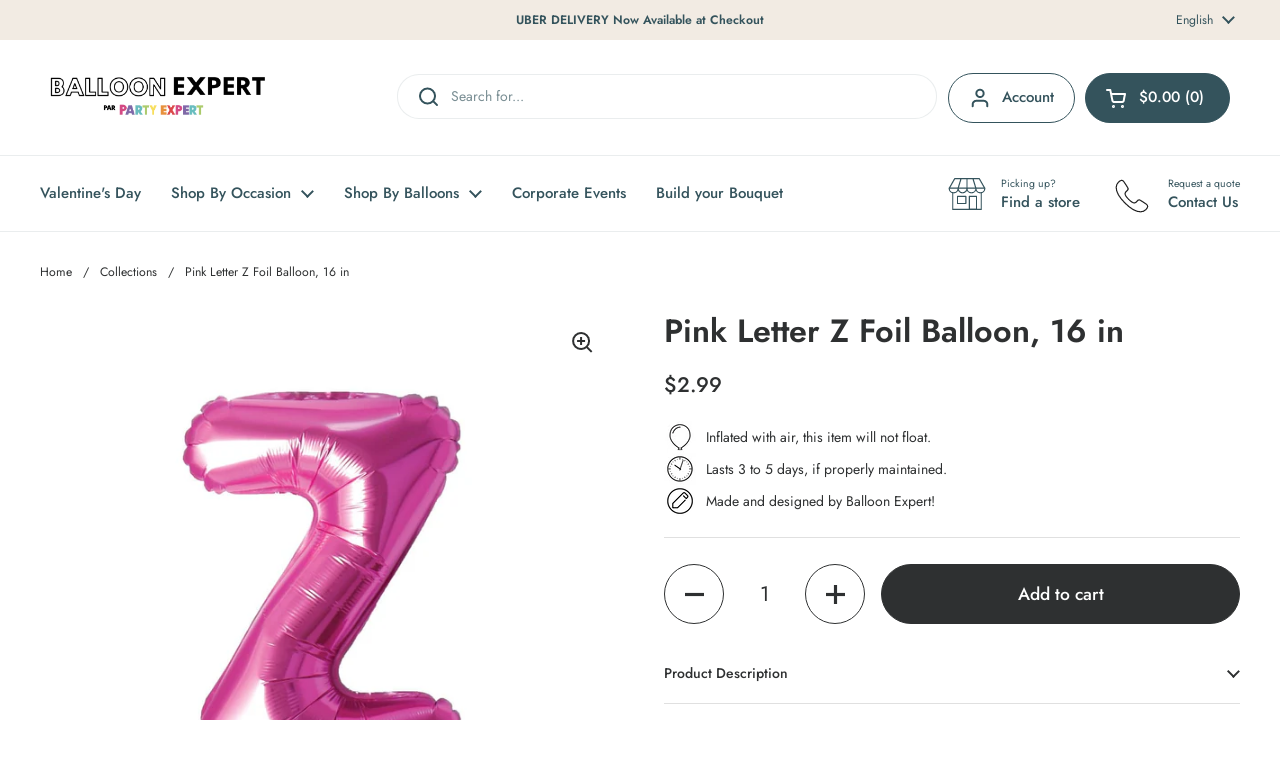

--- FILE ---
content_type: text/html; charset=utf-8
request_url: https://ballon-expert.ca/products/pink-letter-z-foil-balloon-16-inches
body_size: 72025
content:
<!doctype html><html class="no-js" lang="en" dir="ltr">
<head>

  <meta name="facebook-domain-verification" content="fpy2ng8ad63ds7p4wwvk3coebi7mfc" />

	<meta charset="utf-8">
  <meta http-equiv="X-UA-Compatible" content="IE=edge,chrome=1">
  <meta name="viewport" content="width=device-width, initial-scale=1.0, height=device-height, minimum-scale=1.0"><link rel="shortcut icon" href="//ballon-expert.ca/cdn/shop/files/Balloon_Expert_Favicon_Logo.png?crop=center&height=48&v=1683859354&width=48" type="image/png" /><title>Pink Letter Z Foil Balloon, 16 Inches | Balloon Expert
</title><meta name="description" content="Sold individually.">

<meta property="og:site_name" content="Balloon Expert">
<meta property="og:url" content="https://ballon-expert.ca/products/pink-letter-z-foil-balloon-16-inches">
<meta property="og:title" content="Pink Letter Z Foil Balloon, 16 Inches | Balloon Expert">
<meta property="og:type" content="product">
<meta property="og:description" content="Sold individually."><meta property="og:image" content="http://ballon-expert.ca/cdn/shop/products/d8f8d7279d7744c02a027c15416ddba4.jpg?v=1641768666">
  <meta property="og:image:secure_url" content="https://ballon-expert.ca/cdn/shop/products/d8f8d7279d7744c02a027c15416ddba4.jpg?v=1641768666">
  <meta property="og:image:width" content="1200">
  <meta property="og:image:height" content="1200"><meta property="og:price:amount" content="2.99">
  <meta property="og:price:currency" content="CAD"><meta name="twitter:card" content="summary_large_image">
<meta name="twitter:title" content="Pink Letter Z Foil Balloon, 16 Inches | Balloon Expert">
<meta name="twitter:description" content="Sold individually."><script type="application/ld+json">
  [
    {
      "@context": "https://schema.org",
      "@type": "WebSite",
      "name": "Balloon Expert",
      "url": "https:\/\/ballon-expert.ca"
    },
    {
      "@context": "https://schema.org",
      "@type": "Organization",
      "name": "Balloon Expert",
      "url": "https:\/\/ballon-expert.ca"
    }
  ]
</script>

<script type="application/ld+json">
{
  "@context": "http://schema.org",
  "@type": "BreadcrumbList",
  "itemListElement": [
    {
      "@type": "ListItem",
      "position": 1,
      "name": "Home",
      "item": "https://ballon-expert.ca"
    },{
        "@type": "ListItem",
        "position": 2,
        "name": "Pink Letter Z Foil Balloon, 16 in",
        "item": "https://ballon-expert.ca/products/pink-letter-z-foil-balloon-16-inches"
      }]
}
</script><script type="application/ld+json">
  {
    "@context": "http://schema.org",
    "@type": "Product",
    "name": "Pink Letter Z Foil Balloon, 16 in",
    "url": "https:\/\/ballon-expert.ca\/products\/pink-letter-z-foil-balloon-16-inches",
    "offers": [{
          "@type" : "Offer","sku": "1103115","gtin12": 810064193927,"availability" : "http://schema.org/InStock",
          "price" : 2.99,
          "priceCurrency" : "CAD",
          "url" : "https:\/\/ballon-expert.ca\/products\/pink-letter-z-foil-balloon-16-inches?variant=41027618046124"
        }
],
    "brand": {
      "@type": "Brand",
      "name": "PARTY EXPERT"
    },
    "description": "Sold individually.",
    "category": "Balloons","sku": "1103115",
    "image": {
      "@type": "ImageObject",
      "url": "https:\/\/ballon-expert.ca\/cdn\/shop\/products\/d8f8d7279d7744c02a027c15416ddba4.jpg?v=1641768666",
      "image": "https:\/\/ballon-expert.ca\/cdn\/shop\/products\/d8f8d7279d7744c02a027c15416ddba4.jpg?v=1641768666",
      "name": "Buy Balloons Pink Letter Z Foil Balloon, 16 Inches sold at Balloon Expert",
      "width": "1200",
      "height": "1200"
    }
  }
  </script><link rel="canonical" href="https://ballon-expert.ca/products/pink-letter-z-foil-balloon-16-inches">

  <link rel="preconnect" href="https://cdn.shopify.com"><link rel="preconnect" href="https://fonts.shopifycdn.com" crossorigin><link href="//ballon-expert.ca/cdn/shop/t/94/assets/theme.css?v=155699407850449689211762205666" as="style" rel="preload"><link href="//ballon-expert.ca/cdn/shop/t/94/assets/section-header.css?v=133762657217502932151762205340" as="style" rel="preload"><link href="//ballon-expert.ca/cdn/shop/t/94/assets/section-main-product.css?v=86110573090651378801762205340" as="style" rel="preload"><link rel="preload" as="image" href="//ballon-expert.ca/cdn/shop/products/d8f8d7279d7744c02a027c15416ddba4.jpg?v=1641768666&width=480" imagesrcset="//ballon-expert.ca/cdn/shop/products/d8f8d7279d7744c02a027c15416ddba4.jpg?v=1641768666&width=240 240w,//ballon-expert.ca/cdn/shop/products/d8f8d7279d7744c02a027c15416ddba4.jpg?v=1641768666&width=360 360w,//ballon-expert.ca/cdn/shop/products/d8f8d7279d7744c02a027c15416ddba4.jpg?v=1641768666&width=420 420w,//ballon-expert.ca/cdn/shop/products/d8f8d7279d7744c02a027c15416ddba4.jpg?v=1641768666&width=480 480w,//ballon-expert.ca/cdn/shop/products/d8f8d7279d7744c02a027c15416ddba4.jpg?v=1641768666&width=640 640w,//ballon-expert.ca/cdn/shop/products/d8f8d7279d7744c02a027c15416ddba4.jpg?v=1641768666&width=840 840w,//ballon-expert.ca/cdn/shop/products/d8f8d7279d7744c02a027c15416ddba4.jpg?v=1641768666&width=1080 1080w" imagesizes="(max-width: 767px) calc(100vw - 20px), (max-width: 1360px) 50vw, 620px"><link rel="preload" href="//ballon-expert.ca/cdn/fonts/jost/jost_n6.ec1178db7a7515114a2d84e3dd680832b7af8b99.woff2" as="font" type="font/woff2" crossorigin><link rel="preload" href="//ballon-expert.ca/cdn/fonts/jost/jost_n4.d47a1b6347ce4a4c9f437608011273009d91f2b7.woff2" as="font" type="font/woff2" crossorigin><style type="text/css">
@font-face {
  font-family: Jost;
  font-weight: 600;
  font-style: normal;
  font-display: swap;
  src: url("//ballon-expert.ca/cdn/fonts/jost/jost_n6.ec1178db7a7515114a2d84e3dd680832b7af8b99.woff2") format("woff2"),
       url("//ballon-expert.ca/cdn/fonts/jost/jost_n6.b1178bb6bdd3979fef38e103a3816f6980aeaff9.woff") format("woff");
}
@font-face {
  font-family: Jost;
  font-weight: 400;
  font-style: normal;
  font-display: swap;
  src: url("//ballon-expert.ca/cdn/fonts/jost/jost_n4.d47a1b6347ce4a4c9f437608011273009d91f2b7.woff2") format("woff2"),
       url("//ballon-expert.ca/cdn/fonts/jost/jost_n4.791c46290e672b3f85c3d1c651ef2efa3819eadd.woff") format("woff");
}
@font-face {
  font-family: Jost;
  font-weight: 500;
  font-style: normal;
  font-display: swap;
  src: url("//ballon-expert.ca/cdn/fonts/jost/jost_n5.7c8497861ffd15f4e1284cd221f14658b0e95d61.woff2") format("woff2"),
       url("//ballon-expert.ca/cdn/fonts/jost/jost_n5.fb6a06896db583cc2df5ba1b30d9c04383119dd9.woff") format("woff");
}
@font-face {
  font-family: Jost;
  font-weight: 400;
  font-style: italic;
  font-display: swap;
  src: url("//ballon-expert.ca/cdn/fonts/jost/jost_i4.b690098389649750ada222b9763d55796c5283a5.woff2") format("woff2"),
       url("//ballon-expert.ca/cdn/fonts/jost/jost_i4.fd766415a47e50b9e391ae7ec04e2ae25e7e28b0.woff") format("woff");
}




</style>
<style type="text/css">

  :root {

    /* Direction */
    --direction: ltr;

    /* Font variables */

    --font-stack-headings: Jost, sans-serif;
    --font-weight-headings: 600;
    --font-style-headings: normal;

    --font-stack-body: Jost, sans-serif;
    --font-weight-body: 400;--font-weight-body-bold: 500;--font-style-body: normal;--font-weight-buttons: var(--font-weight-body-bold);--font-weight-menu: var(--font-weight-body-bold);--base-headings-size: 46;
    --base-headings-line: 1.2;
    --base-body-size: 14;
    --base-body-line: 1.5;

    --base-menu-size: 15;

    /* Color variables */

    --color-background-header: #ffffff;
    --color-secondary-background-header: rgba(52, 83, 92, 0.08);
    --color-opacity-background-header: rgba(255, 255, 255, 0);
    --color-text-header: #34535c;
    --color-foreground-header: #fff;
    --color-accent-header: #2e3031;
    --color-foreground-accent-header: #fff;
    --color-borders-header: rgba(52, 83, 92, 0.1);

    --color-background-main: #ffffff;
    --color-secondary-background-main: rgba(46, 48, 49, 0.08);
    --color-third-background-main: rgba(46, 48, 49, 0.04);
    --color-fourth-background-main: rgba(46, 48, 49, 0.02);
    --color-opacity-background-main: rgba(255, 255, 255, 0);
    --color-text-main: #2e3031;
    --color-foreground-main: #fff;
    --color-secondary-text-main: rgba(46, 48, 49, 0.62);
    --color-accent-main: #34535c;
    --color-foreground-accent-main: #fff;
    --color-borders-main: rgba(46, 48, 49, 0.15);

    --color-background-cards: #ffffff;
    --color-gradient-cards: ;
    --color-text-cards: #2e3031;
    --color-foreground-cards: #fff;
    --color-secondary-text-cards: rgba(46, 48, 49, 0.6);
    --color-accent-cards: #34535c;
    --color-foreground-accent-cards: #fff;
    --color-borders-cards: #e1e1e1;

    --color-background-footer: #f2ebe3;
    --color-text-footer: #2e3031;
    --color-accent-footer: #34535c;
    --color-borders-footer: rgba(46, 48, 49, 0.15);

    --color-borders-forms-primary: rgba(46, 48, 49, 0.3);
    --color-borders-forms-secondary: rgba(46, 48, 49, 0.6);

    /* Borders */

    --border-width-cards: 1px;
    --border-radius-cards: 10px;
    --border-width-buttons: 1px;
    --border-radius-buttons: 30px;
    --border-width-forms: 1px;
    --border-radius-forms: 5px;

    /* Shadows */
    --shadow-x-cards: 0px;
    --shadow-y-cards: 0px;
    --shadow-blur-cards: 0px;
    --color-shadow-cards: rgba(0,0,0,0);
    --shadow-x-buttons: 0px;
    --shadow-y-buttons: 0px;
    --shadow-blur-buttons: 0px;
    --color-shadow-buttons: #ffffff;

    /* Layout */

    --grid-gap-original-base: 12px;
    --container-vertical-space-base: 100px;
    --image-fit-padding: 10%;

  }

  .facets__summary, #main select, .sidebar select, .modal-content select {
    background-image: url('data:image/svg+xml;utf8,<svg width="13" height="8" fill="none" xmlns="http://www.w3.org/2000/svg"><path d="M1.414.086 7.9 6.57 6.485 7.985 0 1.5 1.414.086Z" fill="%232e3031"/><path d="M12.985 1.515 6.5 8 5.085 6.586 11.571.101l1.414 1.414Z" fill="%232e3031"/></svg>');
  }

  .card .star-rating__stars {
    background-image: url('data:image/svg+xml;utf8,<svg width="20" height="13" viewBox="0 0 14 13" fill="none" xmlns="http://www.w3.org/2000/svg"><path d="m7 0 1.572 4.837h5.085l-4.114 2.99 1.572 4.836L7 9.673l-4.114 2.99 1.571-4.837-4.114-2.99h5.085L7 0Z" stroke="%232e3031" stroke-width="1"/></svg>');
  }
  .card .star-rating__stars-active {
    background-image: url('data:image/svg+xml;utf8,<svg width="20" height="13" viewBox="0 0 14 13" fill="none" xmlns="http://www.w3.org/2000/svg"><path d="m7 0 1.572 4.837h5.085l-4.114 2.99 1.572 4.836L7 9.673l-4.114 2.99 1.571-4.837-4.114-2.99h5.085L7 0Z" fill="%232e3031" stroke-width="0"/></svg>');
  }

  .star-rating__stars {
    background-image: url('data:image/svg+xml;utf8,<svg width="20" height="13" viewBox="0 0 14 13" fill="none" xmlns="http://www.w3.org/2000/svg"><path d="m7 0 1.572 4.837h5.085l-4.114 2.99 1.572 4.836L7 9.673l-4.114 2.99 1.571-4.837-4.114-2.99h5.085L7 0Z" stroke="%232e3031" stroke-width="1"/></svg>');
  }
  .star-rating__stars-active {
    background-image: url('data:image/svg+xml;utf8,<svg width="20" height="13" viewBox="0 0 14 13" fill="none" xmlns="http://www.w3.org/2000/svg"><path d="m7 0 1.572 4.837h5.085l-4.114 2.99 1.572 4.836L7 9.673l-4.114 2.99 1.571-4.837-4.114-2.99h5.085L7 0Z" fill="%232e3031" stroke-width="0"/></svg>');
  }

  .product-item {}</style>

<style id="root-height">
  :root {
    --window-height: 100vh;
  }
</style><link href="//ballon-expert.ca/cdn/shop/t/94/assets/theme.css?v=155699407850449689211762205666" rel="stylesheet" type="text/css" media="all" />

	<script>window.performance && window.performance.mark && window.performance.mark('shopify.content_for_header.start');</script><meta name="google-site-verification" content="XVUI4_2IuJbWIXets60z3uSzJHPxS_c1lQAFFGU9v54">
<meta id="shopify-digital-wallet" name="shopify-digital-wallet" content="/25088196680/digital_wallets/dialog">
<meta name="shopify-checkout-api-token" content="aaaffe132d7dc5c159fea09550992cb4">
<link rel="alternate" hreflang="x-default" href="https://ballon-expert.ca/products/pink-letter-z-foil-balloon-16-inches">
<link rel="alternate" hreflang="en-CA" href="https://ballon-expert.ca/products/pink-letter-z-foil-balloon-16-inches">
<link rel="alternate" hreflang="fr-CA" href="https://ballon-expert.ca/fr/products/pink-letter-z-foil-balloon-16-inches">
<link rel="alternate" type="application/json+oembed" href="https://ballon-expert.ca/products/pink-letter-z-foil-balloon-16-inches.oembed">
<script async="async" src="/checkouts/internal/preloads.js?locale=en-CA"></script>
<link rel="preconnect" href="https://shop.app" crossorigin="anonymous">
<script async="async" src="https://shop.app/checkouts/internal/preloads.js?locale=en-CA&shop_id=25088196680" crossorigin="anonymous"></script>
<script id="apple-pay-shop-capabilities" type="application/json">{"shopId":25088196680,"countryCode":"CA","currencyCode":"CAD","merchantCapabilities":["supports3DS"],"merchantId":"gid:\/\/shopify\/Shop\/25088196680","merchantName":"Balloon Expert","requiredBillingContactFields":["postalAddress","email","phone"],"requiredShippingContactFields":["postalAddress","email","phone"],"shippingType":"shipping","supportedNetworks":["visa","masterCard","amex","discover","interac","jcb"],"total":{"type":"pending","label":"Balloon Expert","amount":"1.00"},"shopifyPaymentsEnabled":true,"supportsSubscriptions":true}</script>
<script id="shopify-features" type="application/json">{"accessToken":"aaaffe132d7dc5c159fea09550992cb4","betas":["rich-media-storefront-analytics"],"domain":"ballon-expert.ca","predictiveSearch":true,"shopId":25088196680,"locale":"en"}</script>
<script>var Shopify = Shopify || {};
Shopify.shop = "partyexpert-balloon.myshopify.com";
Shopify.locale = "en";
Shopify.currency = {"active":"CAD","rate":"1.0"};
Shopify.country = "CA";
Shopify.theme = {"name":"nash test activate\/deactivate","id":147173769388,"schema_name":"Local","schema_version":"2.4.0.1","theme_store_id":1651,"role":"main"};
Shopify.theme.handle = "null";
Shopify.theme.style = {"id":null,"handle":null};
Shopify.cdnHost = "ballon-expert.ca/cdn";
Shopify.routes = Shopify.routes || {};
Shopify.routes.root = "/";</script>
<script type="module">!function(o){(o.Shopify=o.Shopify||{}).modules=!0}(window);</script>
<script>!function(o){function n(){var o=[];function n(){o.push(Array.prototype.slice.apply(arguments))}return n.q=o,n}var t=o.Shopify=o.Shopify||{};t.loadFeatures=n(),t.autoloadFeatures=n()}(window);</script>
<script>
  window.ShopifyPay = window.ShopifyPay || {};
  window.ShopifyPay.apiHost = "shop.app\/pay";
  window.ShopifyPay.redirectState = null;
</script>
<script id="shop-js-analytics" type="application/json">{"pageType":"product"}</script>
<script defer="defer" async type="module" src="//ballon-expert.ca/cdn/shopifycloud/shop-js/modules/v2/client.init-shop-cart-sync_BT-GjEfc.en.esm.js"></script>
<script defer="defer" async type="module" src="//ballon-expert.ca/cdn/shopifycloud/shop-js/modules/v2/chunk.common_D58fp_Oc.esm.js"></script>
<script defer="defer" async type="module" src="//ballon-expert.ca/cdn/shopifycloud/shop-js/modules/v2/chunk.modal_xMitdFEc.esm.js"></script>
<script type="module">
  await import("//ballon-expert.ca/cdn/shopifycloud/shop-js/modules/v2/client.init-shop-cart-sync_BT-GjEfc.en.esm.js");
await import("//ballon-expert.ca/cdn/shopifycloud/shop-js/modules/v2/chunk.common_D58fp_Oc.esm.js");
await import("//ballon-expert.ca/cdn/shopifycloud/shop-js/modules/v2/chunk.modal_xMitdFEc.esm.js");

  window.Shopify.SignInWithShop?.initShopCartSync?.({"fedCMEnabled":true,"windoidEnabled":true});

</script>
<script>
  window.Shopify = window.Shopify || {};
  if (!window.Shopify.featureAssets) window.Shopify.featureAssets = {};
  window.Shopify.featureAssets['shop-js'] = {"shop-cart-sync":["modules/v2/client.shop-cart-sync_DZOKe7Ll.en.esm.js","modules/v2/chunk.common_D58fp_Oc.esm.js","modules/v2/chunk.modal_xMitdFEc.esm.js"],"init-fed-cm":["modules/v2/client.init-fed-cm_B6oLuCjv.en.esm.js","modules/v2/chunk.common_D58fp_Oc.esm.js","modules/v2/chunk.modal_xMitdFEc.esm.js"],"shop-cash-offers":["modules/v2/client.shop-cash-offers_D2sdYoxE.en.esm.js","modules/v2/chunk.common_D58fp_Oc.esm.js","modules/v2/chunk.modal_xMitdFEc.esm.js"],"shop-login-button":["modules/v2/client.shop-login-button_QeVjl5Y3.en.esm.js","modules/v2/chunk.common_D58fp_Oc.esm.js","modules/v2/chunk.modal_xMitdFEc.esm.js"],"pay-button":["modules/v2/client.pay-button_DXTOsIq6.en.esm.js","modules/v2/chunk.common_D58fp_Oc.esm.js","modules/v2/chunk.modal_xMitdFEc.esm.js"],"shop-button":["modules/v2/client.shop-button_DQZHx9pm.en.esm.js","modules/v2/chunk.common_D58fp_Oc.esm.js","modules/v2/chunk.modal_xMitdFEc.esm.js"],"avatar":["modules/v2/client.avatar_BTnouDA3.en.esm.js"],"init-windoid":["modules/v2/client.init-windoid_CR1B-cfM.en.esm.js","modules/v2/chunk.common_D58fp_Oc.esm.js","modules/v2/chunk.modal_xMitdFEc.esm.js"],"init-shop-for-new-customer-accounts":["modules/v2/client.init-shop-for-new-customer-accounts_C_vY_xzh.en.esm.js","modules/v2/client.shop-login-button_QeVjl5Y3.en.esm.js","modules/v2/chunk.common_D58fp_Oc.esm.js","modules/v2/chunk.modal_xMitdFEc.esm.js"],"init-shop-email-lookup-coordinator":["modules/v2/client.init-shop-email-lookup-coordinator_BI7n9ZSv.en.esm.js","modules/v2/chunk.common_D58fp_Oc.esm.js","modules/v2/chunk.modal_xMitdFEc.esm.js"],"init-shop-cart-sync":["modules/v2/client.init-shop-cart-sync_BT-GjEfc.en.esm.js","modules/v2/chunk.common_D58fp_Oc.esm.js","modules/v2/chunk.modal_xMitdFEc.esm.js"],"shop-toast-manager":["modules/v2/client.shop-toast-manager_DiYdP3xc.en.esm.js","modules/v2/chunk.common_D58fp_Oc.esm.js","modules/v2/chunk.modal_xMitdFEc.esm.js"],"init-customer-accounts":["modules/v2/client.init-customer-accounts_D9ZNqS-Q.en.esm.js","modules/v2/client.shop-login-button_QeVjl5Y3.en.esm.js","modules/v2/chunk.common_D58fp_Oc.esm.js","modules/v2/chunk.modal_xMitdFEc.esm.js"],"init-customer-accounts-sign-up":["modules/v2/client.init-customer-accounts-sign-up_iGw4briv.en.esm.js","modules/v2/client.shop-login-button_QeVjl5Y3.en.esm.js","modules/v2/chunk.common_D58fp_Oc.esm.js","modules/v2/chunk.modal_xMitdFEc.esm.js"],"shop-follow-button":["modules/v2/client.shop-follow-button_CqMgW2wH.en.esm.js","modules/v2/chunk.common_D58fp_Oc.esm.js","modules/v2/chunk.modal_xMitdFEc.esm.js"],"checkout-modal":["modules/v2/client.checkout-modal_xHeaAweL.en.esm.js","modules/v2/chunk.common_D58fp_Oc.esm.js","modules/v2/chunk.modal_xMitdFEc.esm.js"],"shop-login":["modules/v2/client.shop-login_D91U-Q7h.en.esm.js","modules/v2/chunk.common_D58fp_Oc.esm.js","modules/v2/chunk.modal_xMitdFEc.esm.js"],"lead-capture":["modules/v2/client.lead-capture_BJmE1dJe.en.esm.js","modules/v2/chunk.common_D58fp_Oc.esm.js","modules/v2/chunk.modal_xMitdFEc.esm.js"],"payment-terms":["modules/v2/client.payment-terms_Ci9AEqFq.en.esm.js","modules/v2/chunk.common_D58fp_Oc.esm.js","modules/v2/chunk.modal_xMitdFEc.esm.js"]};
</script>
<script>(function() {
  var isLoaded = false;
  function asyncLoad() {
    if (isLoaded) return;
    isLoaded = true;
    var urls = ["https:\/\/tools.luckyorange.com\/core\/lo.js?site-id=a8b478d9\u0026shop=partyexpert-balloon.myshopify.com"];
    for (var i = 0; i < urls.length; i++) {
      var s = document.createElement('script');
      s.type = 'text/javascript';
      s.async = true;
      s.src = urls[i];
      var x = document.getElementsByTagName('script')[0];
      x.parentNode.insertBefore(s, x);
    }
  };
  if(window.attachEvent) {
    window.attachEvent('onload', asyncLoad);
  } else {
    window.addEventListener('load', asyncLoad, false);
  }
})();</script>
<script id="__st">var __st={"a":25088196680,"offset":-18000,"reqid":"54be31d2-3767-4372-81a3-99eeba149d17-1769393925","pageurl":"ballon-expert.ca\/products\/pink-letter-z-foil-balloon-16-inches","u":"67a90fcae623","p":"product","rtyp":"product","rid":7134365319340};</script>
<script>window.ShopifyPaypalV4VisibilityTracking = true;</script>
<script id="captcha-bootstrap">!function(){'use strict';const t='contact',e='account',n='new_comment',o=[[t,t],['blogs',n],['comments',n],[t,'customer']],c=[[e,'customer_login'],[e,'guest_login'],[e,'recover_customer_password'],[e,'create_customer']],r=t=>t.map((([t,e])=>`form[action*='/${t}']:not([data-nocaptcha='true']) input[name='form_type'][value='${e}']`)).join(','),a=t=>()=>t?[...document.querySelectorAll(t)].map((t=>t.form)):[];function s(){const t=[...o],e=r(t);return a(e)}const i='password',u='form_key',d=['recaptcha-v3-token','g-recaptcha-response','h-captcha-response',i],f=()=>{try{return window.sessionStorage}catch{return}},m='__shopify_v',_=t=>t.elements[u];function p(t,e,n=!1){try{const o=window.sessionStorage,c=JSON.parse(o.getItem(e)),{data:r}=function(t){const{data:e,action:n}=t;return t[m]||n?{data:e,action:n}:{data:t,action:n}}(c);for(const[e,n]of Object.entries(r))t.elements[e]&&(t.elements[e].value=n);n&&o.removeItem(e)}catch(o){console.error('form repopulation failed',{error:o})}}const l='form_type',E='cptcha';function T(t){t.dataset[E]=!0}const w=window,h=w.document,L='Shopify',v='ce_forms',y='captcha';let A=!1;((t,e)=>{const n=(g='f06e6c50-85a8-45c8-87d0-21a2b65856fe',I='https://cdn.shopify.com/shopifycloud/storefront-forms-hcaptcha/ce_storefront_forms_captcha_hcaptcha.v1.5.2.iife.js',D={infoText:'Protected by hCaptcha',privacyText:'Privacy',termsText:'Terms'},(t,e,n)=>{const o=w[L][v],c=o.bindForm;if(c)return c(t,g,e,D).then(n);var r;o.q.push([[t,g,e,D],n]),r=I,A||(h.body.append(Object.assign(h.createElement('script'),{id:'captcha-provider',async:!0,src:r})),A=!0)});var g,I,D;w[L]=w[L]||{},w[L][v]=w[L][v]||{},w[L][v].q=[],w[L][y]=w[L][y]||{},w[L][y].protect=function(t,e){n(t,void 0,e),T(t)},Object.freeze(w[L][y]),function(t,e,n,w,h,L){const[v,y,A,g]=function(t,e,n){const i=e?o:[],u=t?c:[],d=[...i,...u],f=r(d),m=r(i),_=r(d.filter((([t,e])=>n.includes(e))));return[a(f),a(m),a(_),s()]}(w,h,L),I=t=>{const e=t.target;return e instanceof HTMLFormElement?e:e&&e.form},D=t=>v().includes(t);t.addEventListener('submit',(t=>{const e=I(t);if(!e)return;const n=D(e)&&!e.dataset.hcaptchaBound&&!e.dataset.recaptchaBound,o=_(e),c=g().includes(e)&&(!o||!o.value);(n||c)&&t.preventDefault(),c&&!n&&(function(t){try{if(!f())return;!function(t){const e=f();if(!e)return;const n=_(t);if(!n)return;const o=n.value;o&&e.removeItem(o)}(t);const e=Array.from(Array(32),(()=>Math.random().toString(36)[2])).join('');!function(t,e){_(t)||t.append(Object.assign(document.createElement('input'),{type:'hidden',name:u})),t.elements[u].value=e}(t,e),function(t,e){const n=f();if(!n)return;const o=[...t.querySelectorAll(`input[type='${i}']`)].map((({name:t})=>t)),c=[...d,...o],r={};for(const[a,s]of new FormData(t).entries())c.includes(a)||(r[a]=s);n.setItem(e,JSON.stringify({[m]:1,action:t.action,data:r}))}(t,e)}catch(e){console.error('failed to persist form',e)}}(e),e.submit())}));const S=(t,e)=>{t&&!t.dataset[E]&&(n(t,e.some((e=>e===t))),T(t))};for(const o of['focusin','change'])t.addEventListener(o,(t=>{const e=I(t);D(e)&&S(e,y())}));const B=e.get('form_key'),M=e.get(l),P=B&&M;t.addEventListener('DOMContentLoaded',(()=>{const t=y();if(P)for(const e of t)e.elements[l].value===M&&p(e,B);[...new Set([...A(),...v().filter((t=>'true'===t.dataset.shopifyCaptcha))])].forEach((e=>S(e,t)))}))}(h,new URLSearchParams(w.location.search),n,t,e,['guest_login'])})(!0,!0)}();</script>
<script integrity="sha256-4kQ18oKyAcykRKYeNunJcIwy7WH5gtpwJnB7kiuLZ1E=" data-source-attribution="shopify.loadfeatures" defer="defer" src="//ballon-expert.ca/cdn/shopifycloud/storefront/assets/storefront/load_feature-a0a9edcb.js" crossorigin="anonymous"></script>
<script crossorigin="anonymous" defer="defer" src="//ballon-expert.ca/cdn/shopifycloud/storefront/assets/shopify_pay/storefront-65b4c6d7.js?v=20250812"></script>
<script data-source-attribution="shopify.dynamic_checkout.dynamic.init">var Shopify=Shopify||{};Shopify.PaymentButton=Shopify.PaymentButton||{isStorefrontPortableWallets:!0,init:function(){window.Shopify.PaymentButton.init=function(){};var t=document.createElement("script");t.src="https://ballon-expert.ca/cdn/shopifycloud/portable-wallets/latest/portable-wallets.en.js",t.type="module",document.head.appendChild(t)}};
</script>
<script data-source-attribution="shopify.dynamic_checkout.buyer_consent">
  function portableWalletsHideBuyerConsent(e){var t=document.getElementById("shopify-buyer-consent"),n=document.getElementById("shopify-subscription-policy-button");t&&n&&(t.classList.add("hidden"),t.setAttribute("aria-hidden","true"),n.removeEventListener("click",e))}function portableWalletsShowBuyerConsent(e){var t=document.getElementById("shopify-buyer-consent"),n=document.getElementById("shopify-subscription-policy-button");t&&n&&(t.classList.remove("hidden"),t.removeAttribute("aria-hidden"),n.addEventListener("click",e))}window.Shopify?.PaymentButton&&(window.Shopify.PaymentButton.hideBuyerConsent=portableWalletsHideBuyerConsent,window.Shopify.PaymentButton.showBuyerConsent=portableWalletsShowBuyerConsent);
</script>
<script data-source-attribution="shopify.dynamic_checkout.cart.bootstrap">document.addEventListener("DOMContentLoaded",(function(){function t(){return document.querySelector("shopify-accelerated-checkout-cart, shopify-accelerated-checkout")}if(t())Shopify.PaymentButton.init();else{new MutationObserver((function(e,n){t()&&(Shopify.PaymentButton.init(),n.disconnect())})).observe(document.body,{childList:!0,subtree:!0})}}));
</script>
<link id="shopify-accelerated-checkout-styles" rel="stylesheet" media="screen" href="https://ballon-expert.ca/cdn/shopifycloud/portable-wallets/latest/accelerated-checkout-backwards-compat.css" crossorigin="anonymous">
<style id="shopify-accelerated-checkout-cart">
        #shopify-buyer-consent {
  margin-top: 1em;
  display: inline-block;
  width: 100%;
}

#shopify-buyer-consent.hidden {
  display: none;
}

#shopify-subscription-policy-button {
  background: none;
  border: none;
  padding: 0;
  text-decoration: underline;
  font-size: inherit;
  cursor: pointer;
}

#shopify-subscription-policy-button::before {
  box-shadow: none;
}

      </style>

<script>window.performance && window.performance.mark && window.performance.mark('shopify.content_for_header.end');</script>

  <script>
    const rbi = [];
    const ribSetSize = (img) => {
      if ( img.offsetWidth / img.dataset.ratio < img.offsetHeight ) {
        img.setAttribute('sizes', `${Math.ceil(img.offsetHeight * img.dataset.ratio)}px`);
      } else {
        img.setAttribute('sizes', `${Math.ceil(img.offsetWidth)}px`);
      }
    }
    const debounce = (fn, wait) => {
      let t;
      return (...args) => {
        clearTimeout(t);
        t = setTimeout(() => fn.apply(this, args), wait);
      };
    }
    window.KEYCODES = {
      TAB: 9,
      ESC: 27,
      DOWN: 40,
      RIGHT: 39,
      UP: 38,
      LEFT: 37,
      RETURN: 13
    };
    window.addEventListener('resize', debounce(()=>{
      for ( let img of rbi ) {
        ribSetSize(img);
      }
    }, 250));
  </script><noscript>
    <link rel="stylesheet" href="//ballon-expert.ca/cdn/shop/t/94/assets/theme-noscript.css?v=132093495609751779091762205340">
  </noscript>


  <link rel="preconnect" href="https://fonts.googleapis.com">
<link rel="preconnect" href="https://fonts.gstatic.com" crossorigin>
<link href="https://fonts.googleapis.com/css2?family=Poppins:ital,wght@0,100;0,200;0,300;0,400;0,500;0,600;0,700;0,800;0,900;1,100;1,200;1,300;1,400;1,500;1,600;1,700;1,800;1,900&display=swap" rel="stylesheet">
<!-- BEGIN app block: shopify://apps/ta-labels-badges/blocks/bss-pl-config-data/91bfe765-b604-49a1-805e-3599fa600b24 --><script
    id='bss-pl-config-data'
>
	let TAE_StoreId = "4458";
	if (typeof BSS_PL == 'undefined' || TAE_StoreId !== "") {
  		var BSS_PL = {};
		BSS_PL.storeId = 4458;
		BSS_PL.currentPlan = "five_usd";
		BSS_PL.apiServerProduction = "https://product-labels-pro.bsscommerce.com";
		BSS_PL.publicAccessToken = null;
		BSS_PL.customerTags = "null";
		BSS_PL.customerId = "null";
		BSS_PL.storeIdCustomOld = 10678;
		BSS_PL.storeIdOldWIthPriority = 12200;
		BSS_PL.storeIdOptimizeAppendLabel = null
		BSS_PL.optimizeCodeIds = null; 
		BSS_PL.extendedFeatureIds = null;
		BSS_PL.integration = {"laiReview":{"status":0,"config":[]}};
		BSS_PL.settingsData  = {};
		BSS_PL.configProductMetafields = null;
		BSS_PL.configVariantMetafields = null;
		
		BSS_PL.configData = [].concat({"id":154855,"name":"Color Label","priority":0,"enable_priority":0,"enable":1,"pages":"2","related_product_tag":null,"first_image_tags":null,"img_url":"1737740849524-345680731-Selectyourcolors.png","public_img_url":"https://cdn.shopify.com/s/files/1/0250/8819/6680/files/1737740849524-345680731-Selectyourcolors_1208835c-a293-4d97-886f-b319eabc9455.png?v=1737740891","position":8,"apply":null,"product_type":0,"exclude_products":6,"collection_image_type":0,"product":"7257202688172,7525245190316,7525245649068,7525246107820,7525243814060,7525246533804,7257201246380,7522434941100,7580719841452,7525247418540,7405910950060,7405910622380,7584810893484,7405918847148,7525247746220,7300116807852,7405868220588,7257203933356,7584810369196,7525396971692,7405901086892,7300105437356,7300112842924","variant":"","collection":"","exclude_product_ids":"","collection_image":"","inventory":0,"tags":"build bouquet","excludeTags":"","vendors":"","from_price":null,"to_price":null,"domain_id":4458,"locations":"","enable_allowed_countries":false,"locales":"","enable_allowed_locales":false,"enable_visibility_date":false,"from_date":null,"to_date":null,"enable_discount_range":0,"discount_type":1,"discount_from":null,"discount_to":null,"label_text":"New%20arrival","label_text_color":"#ffffff","label_text_background_color":"#ff7f50","label_text_font_size":12,"label_text_no_image":1,"label_text_in_stock":"In Stock","label_text_out_stock":"Sold out","label_shadow":{"blur":"0","h_offset":0,"v_offset":0},"label_opacity":96,"topBottom_padding":4,"border_radius":"0px 0px 0px 0px","border_style":null,"border_size":null,"border_color":null,"label_shadow_color":"#808080","label_text_style":0,"label_text_font_family":null,"label_text_font_url":null,"label_preview_image":"https://cdn.shopify.com/s/files/1/0250/8819/6680/files/BonneAnnee_WhiteConfettiFoilBalloonBouquet_4Balloons-WhiteandGold.jpg?v=1701375369","label_text_enable":0,"customer_tags":"","exclude_customer_tags":"","customer_type":"allcustomers","exclude_customers":"all_customer_tags","label_on_image":"2","label_type":1,"badge_type":0,"custom_selector":null,"margin_top":0,"margin_bottom":0,"mobile_height_label":-1,"mobile_width_label":30,"mobile_font_size_label":12,"emoji":null,"emoji_position":null,"transparent_background":null,"custom_page":null,"check_custom_page":false,"include_custom_page":"https://ballon-expert.ca/page*collections/build-your-own-bouquet","check_include_custom_page":false,"margin_left":0,"instock":null,"price_range_from":null,"price_range_to":null,"enable_price_range":0,"enable_product_publish":0,"selected_product":"{\"id\":\"gid://shopify/Product/7747328180396\",\"title\":\"\\\"Bonne Année\\\" White Confetti Foil Balloon Bouquet, 4 Balloons - White and Gold\",\"handle\":\"bonne-annee-white-confetti-foil-balloon-bouquet-4-balloons-white-and-gold\",\"productType\":\"Balloon Centerpieces\",\"hasOnlyDefaultVariant\":true,\"totalInventory\":0,\"variants\":{\"edges\":[{\"node\":{\"id\":\"gid://shopify/ProductVariant/42900907983020\",\"title\":\"Default Title\",\"inventoryPolicy\":\"DENY\",\"barcode\":null,\"sku\":null,\"price\":\"21.38\",\"compareAtPrice\":null,\"inventoryQuantity\":0,\"inventoryItem\":{\"tracked\":true}}}]},\"priceRange\":{\"minVariantPrice\":{\"currencyCode\":\"CAD\",\"amount\":\"2138.0\"},\"maxVariantPrice\":{\"currencyCode\":\"CAD\",\"amount\":\"2138.0\"}},\"featuredImage\":{\"transformedSrc\":\"https://cdn.shopify.com/s/files/1/0250/8819/6680/files/BonneAnnee_WhiteConfettiFoilBalloonBouquet_4Balloons-WhiteandGold.jpg?v=1701375369\"},\"onlineStoreUrl\":null}","product_publish_from":null,"product_publish_to":null,"enable_countdown_timer":0,"option_format_countdown":0,"countdown_time":null,"option_end_countdown":null,"start_day_countdown":null,"countdown_type":1,"countdown_daily_from_time":null,"countdown_daily_to_time":null,"countdown_interval_start_time":null,"countdown_interval_length":null,"countdown_interval_break_length":null,"public_url_s3":"https://shopify-production-product-labels.s3.us-east-2.amazonaws.com/public/static/base/images/customer/4458/1737740849524-345680731-Selectyourcolors.png","enable_visibility_period":0,"visibility_period":1,"createdAt":"2025-01-22T16:35:38.000Z","customer_ids":"","exclude_customer_ids":"","angle":0,"toolTipText":"","label_shape":"rectangle","mobile_fixed_percent_label":"percentage","desktop_width_label":85,"desktop_height_label":-1,"desktop_fixed_percent_label":"fixed","mobile_position":8,"desktop_label_unlimited_top":100.187,"desktop_label_unlimited_left":80.1402,"mobile_label_unlimited_top":101,"mobile_label_unlimited_left":70,"mobile_margin_top":0,"mobile_margin_left":0,"mobile_config_label_enable":0,"mobile_default_config":1,"mobile_margin_bottom":0,"enable_fixed_time":0,"fixed_time":null,"statusLabelHoverText":0,"labelHoverTextLink":"","labelAltText":"","statusLabelAltText":0,"enable_badge_stock":0,"badge_stock_style":1,"badge_stock_config":null,"enable_multi_badge":0,"animation_type":0,"animation_duration":2,"animation_repeat_option":0,"animation_repeat":0,"desktop_show_badges":1,"mobile_show_badges":1,"desktop_show_labels":1,"mobile_show_labels":1,"label_text_unlimited_stock":"Unlimited Stock","img_plan_id":13,"label_badge_type":"image","deletedAt":null,"desktop_lock_aspect_ratio":false,"mobile_lock_aspect_ratio":true,"img_aspect_ratio":1,"preview_board_width":428,"preview_board_height":535,"set_size_on_mobile":true,"set_position_on_mobile":true,"set_margin_on_mobile":true,"from_stock":0,"to_stock":0,"condition_product_title":"{\"enabled\":false,\"type\":1,\"content\":\"\",\"enable\":false}","conditions_apply_type":"{\"discount\":1,\"price\":1,\"inventory\":1}","public_font_url":null,"font_size_ratio":0.5,"group_ids":"[]","updatedAt":"2025-01-24T17:48:13.000Z","multipleBadge":null,"translations":[],"label_id":154855,"label_text_id":154855,"bg_style":"solid"},{"id":158629,"name":"Latex-Free","priority":0,"enable_priority":0,"enable":1,"pages":"1,2,3,4,7","related_product_tag":null,"first_image_tags":null,"img_url":"","public_img_url":"","position":0,"apply":null,"product_type":2,"exclude_products":6,"collection_image_type":0,"product":"","variant":"","collection":"","exclude_product_ids":"","collection_image":"","inventory":0,"tags":"latex-free","excludeTags":"","vendors":"","from_price":null,"to_price":null,"domain_id":4458,"locations":"","enable_allowed_countries":false,"locales":"","enable_allowed_locales":false,"enable_visibility_date":false,"from_date":null,"to_date":null,"enable_discount_range":0,"discount_type":1,"discount_from":null,"discount_to":null,"label_text":"%3Cp%3ELATEX-FREE%3C/p%3E","label_text_color":"#000000","label_text_background_color":"#ffffff","label_text_font_size":12,"label_text_no_image":1,"label_text_in_stock":"In Stock","label_text_out_stock":"Sold out","label_shadow":{"blur":0,"h_offset":0,"v_offset":0},"label_opacity":100,"topBottom_padding":4,"border_radius":"0px 0px 0px 0px","border_style":"none","border_size":"0","border_color":"#000000","label_shadow_color":"#000000","label_text_style":0,"label_text_font_family":null,"label_text_font_url":null,"label_preview_image":"/static/adminhtml/images/sample-bg.webp","label_text_enable":1,"customer_tags":"","exclude_customer_tags":"","customer_type":"allcustomers","exclude_customers":"all_customer_tags","label_on_image":"2","label_type":1,"badge_type":0,"custom_selector":null,"margin_top":2,"margin_bottom":0,"mobile_height_label":6,"mobile_width_label":27,"mobile_font_size_label":12,"emoji":null,"emoji_position":null,"transparent_background":"0","custom_page":null,"check_custom_page":false,"include_custom_page":null,"check_include_custom_page":false,"margin_left":0,"instock":null,"price_range_from":null,"price_range_to":null,"enable_price_range":0,"enable_product_publish":0,"selected_product":"null","product_publish_from":null,"product_publish_to":null,"enable_countdown_timer":0,"option_format_countdown":0,"countdown_time":null,"option_end_countdown":null,"start_day_countdown":null,"countdown_type":1,"countdown_daily_from_time":null,"countdown_daily_to_time":null,"countdown_interval_start_time":null,"countdown_interval_length":null,"countdown_interval_break_length":null,"public_url_s3":"","enable_visibility_period":0,"visibility_period":1,"createdAt":"2025-02-20T22:03:57.000Z","customer_ids":"","exclude_customer_ids":"","angle":0,"toolTipText":"","label_shape":"rectangle","mobile_fixed_percent_label":"percentage","desktop_width_label":23,"desktop_height_label":5,"desktop_fixed_percent_label":"percentage","mobile_position":0,"desktop_label_unlimited_top":2,"desktop_label_unlimited_left":0,"mobile_label_unlimited_top":2,"mobile_label_unlimited_left":0,"mobile_margin_top":0,"mobile_margin_left":0,"mobile_config_label_enable":0,"mobile_default_config":1,"mobile_margin_bottom":0,"enable_fixed_time":0,"fixed_time":null,"statusLabelHoverText":0,"labelHoverTextLink":"","labelAltText":"","statusLabelAltText":0,"enable_badge_stock":0,"badge_stock_style":1,"badge_stock_config":null,"enable_multi_badge":0,"animation_type":0,"animation_duration":2,"animation_repeat_option":0,"animation_repeat":0,"desktop_show_badges":1,"mobile_show_badges":1,"desktop_show_labels":1,"mobile_show_labels":1,"label_text_unlimited_stock":"Unlimited Stock","img_plan_id":0,"label_badge_type":"text","deletedAt":null,"desktop_lock_aspect_ratio":true,"mobile_lock_aspect_ratio":true,"img_aspect_ratio":1,"preview_board_width":297,"preview_board_height":319,"set_size_on_mobile":true,"set_position_on_mobile":true,"set_margin_on_mobile":true,"from_stock":0,"to_stock":0,"condition_product_title":"{\"enabled\":false,\"type\":1,\"content\":\"\",\"enable\":false}","conditions_apply_type":"{\"discount\":1,\"price\":1,\"inventory\":1}","public_font_url":null,"font_size_ratio":0.59,"group_ids":"[]","updatedAt":"2025-02-21T15:17:13.000Z","multipleBadge":null,"translations":[],"label_id":158629,"label_text_id":158629,"bg_style":"solid"},);

		
		BSS_PL.configDataBanner = [].concat();

		
		BSS_PL.configDataPopup = [].concat();

		
		BSS_PL.configDataLabelGroup = [].concat();
		
		
		BSS_PL.collectionID = ``;
		BSS_PL.collectionHandle = ``;
		BSS_PL.collectionTitle = ``;

		
		BSS_PL.conditionConfigData = [].concat();
	}
</script>



    <script id='fixBugForStore4458'>
		
function bssFixSupportElementImageLazyLoad($, img, parent, page) {
  if (page != 'products') {
    img = $(parent).find('.grid-product__image-mask');
  }
  return img;
}

function bssFixSupportAppendHtmlLabel($, BSS_PL, parent, page, htmlLabel) {
  let appended = false;
  // Write code here
  if($(parent).is(".card")){
    $(parent).prepend(htmlLabel);
    appended = true;
  }
  return appended;
}

    </script>


<style>
    
    

</style>

<script>
    function bssLoadScripts(src, callback, isDefer = false) {
        const scriptTag = document.createElement('script');
        document.head.appendChild(scriptTag);
        scriptTag.src = src;
        if (isDefer) {
            scriptTag.defer = true;
        } else {
            scriptTag.async = true;
        }
        if (callback) {
            scriptTag.addEventListener('load', function () {
                callback();
            });
        }
    }
    const scriptUrls = [
        "https://cdn.shopify.com/extensions/019be8bb-88c4-73a4-949e-2dc4fcfa6131/product-label-560/assets/bss-pl-init-helper.js",
        "https://cdn.shopify.com/extensions/019be8bb-88c4-73a4-949e-2dc4fcfa6131/product-label-560/assets/bss-pl-init-config-run-scripts.js",
    ];
    Promise.all(scriptUrls.map((script) => new Promise((resolve) => bssLoadScripts(script, resolve)))).then((res) => {
        console.log('BSS scripts loaded');
        window.bssScriptsLoaded = true;
    });

	function bssInitScripts() {
		if (BSS_PL.configData.length) {
			const enabledFeature = [
				{ type: 1, script: "https://cdn.shopify.com/extensions/019be8bb-88c4-73a4-949e-2dc4fcfa6131/product-label-560/assets/bss-pl-init-for-label.js" },
				{ type: 2, badge: [0, 7, 8], script: "https://cdn.shopify.com/extensions/019be8bb-88c4-73a4-949e-2dc4fcfa6131/product-label-560/assets/bss-pl-init-for-badge-product-name.js" },
				{ type: 2, badge: [1, 11], script: "https://cdn.shopify.com/extensions/019be8bb-88c4-73a4-949e-2dc4fcfa6131/product-label-560/assets/bss-pl-init-for-badge-product-image.js" },
				{ type: 2, badge: 2, script: "https://cdn.shopify.com/extensions/019be8bb-88c4-73a4-949e-2dc4fcfa6131/product-label-560/assets/bss-pl-init-for-badge-custom-selector.js" },
				{ type: 2, badge: [3, 9, 10], script: "https://cdn.shopify.com/extensions/019be8bb-88c4-73a4-949e-2dc4fcfa6131/product-label-560/assets/bss-pl-init-for-badge-price.js" },
				{ type: 2, badge: 4, script: "https://cdn.shopify.com/extensions/019be8bb-88c4-73a4-949e-2dc4fcfa6131/product-label-560/assets/bss-pl-init-for-badge-add-to-cart-btn.js" },
				{ type: 2, badge: 5, script: "https://cdn.shopify.com/extensions/019be8bb-88c4-73a4-949e-2dc4fcfa6131/product-label-560/assets/bss-pl-init-for-badge-quantity-box.js" },
				{ type: 2, badge: 6, script: "https://cdn.shopify.com/extensions/019be8bb-88c4-73a4-949e-2dc4fcfa6131/product-label-560/assets/bss-pl-init-for-badge-buy-it-now-btn.js" }
			]
				.filter(({ type, badge }) => BSS_PL.configData.some(item => item.label_type === type && (badge === undefined || (Array.isArray(badge) ? badge.includes(item.badge_type) : item.badge_type === badge))) || (type === 1 && BSS_PL.configDataLabelGroup && BSS_PL.configDataLabelGroup.length))
				.map(({ script }) => script);
				
            enabledFeature.forEach((src) => bssLoadScripts(src));

            if (enabledFeature.length) {
                const src = "https://cdn.shopify.com/extensions/019be8bb-88c4-73a4-949e-2dc4fcfa6131/product-label-560/assets/bss-product-label-js.js";
                bssLoadScripts(src);
            }
        }

        if (BSS_PL.configDataBanner && BSS_PL.configDataBanner.length) {
            const src = "https://cdn.shopify.com/extensions/019be8bb-88c4-73a4-949e-2dc4fcfa6131/product-label-560/assets/bss-product-label-banner.js";
            bssLoadScripts(src);
        }

        if (BSS_PL.configDataPopup && BSS_PL.configDataPopup.length) {
            const src = "https://cdn.shopify.com/extensions/019be8bb-88c4-73a4-949e-2dc4fcfa6131/product-label-560/assets/bss-product-label-popup.js";
            bssLoadScripts(src);
        }

        if (window.location.search.includes('bss-pl-custom-selector')) {
            const src = "https://cdn.shopify.com/extensions/019be8bb-88c4-73a4-949e-2dc4fcfa6131/product-label-560/assets/bss-product-label-custom-position.js";
            bssLoadScripts(src, null, true);
        }
    }
    bssInitScripts();
</script>


<!-- END app block --><link href="https://cdn.shopify.com/extensions/019be8bb-88c4-73a4-949e-2dc4fcfa6131/product-label-560/assets/bss-pl-style.min.css" rel="stylesheet" type="text/css" media="all">
<link href="https://cdn.shopify.com/extensions/019a4b9c-ef55-74f2-9071-bcb1219808a9/nash-shopify-app-132/assets/cart.css" rel="stylesheet" type="text/css" media="all">
<script src="https://cdn.shopify.com/extensions/019b92df-1966-750c-943d-a8ced4b05ac2/option-cli3-369/assets/gpomain.js" type="text/javascript" defer="defer"></script>
<link href="https://monorail-edge.shopifysvc.com" rel="dns-prefetch">
<script>(function(){if ("sendBeacon" in navigator && "performance" in window) {try {var session_token_from_headers = performance.getEntriesByType('navigation')[0].serverTiming.find(x => x.name == '_s').description;} catch {var session_token_from_headers = undefined;}var session_cookie_matches = document.cookie.match(/_shopify_s=([^;]*)/);var session_token_from_cookie = session_cookie_matches && session_cookie_matches.length === 2 ? session_cookie_matches[1] : "";var session_token = session_token_from_headers || session_token_from_cookie || "";function handle_abandonment_event(e) {var entries = performance.getEntries().filter(function(entry) {return /monorail-edge.shopifysvc.com/.test(entry.name);});if (!window.abandonment_tracked && entries.length === 0) {window.abandonment_tracked = true;var currentMs = Date.now();var navigation_start = performance.timing.navigationStart;var payload = {shop_id: 25088196680,url: window.location.href,navigation_start,duration: currentMs - navigation_start,session_token,page_type: "product"};window.navigator.sendBeacon("https://monorail-edge.shopifysvc.com/v1/produce", JSON.stringify({schema_id: "online_store_buyer_site_abandonment/1.1",payload: payload,metadata: {event_created_at_ms: currentMs,event_sent_at_ms: currentMs}}));}}window.addEventListener('pagehide', handle_abandonment_event);}}());</script>
<script id="web-pixels-manager-setup">(function e(e,d,r,n,o){if(void 0===o&&(o={}),!Boolean(null===(a=null===(i=window.Shopify)||void 0===i?void 0:i.analytics)||void 0===a?void 0:a.replayQueue)){var i,a;window.Shopify=window.Shopify||{};var t=window.Shopify;t.analytics=t.analytics||{};var s=t.analytics;s.replayQueue=[],s.publish=function(e,d,r){return s.replayQueue.push([e,d,r]),!0};try{self.performance.mark("wpm:start")}catch(e){}var l=function(){var e={modern:/Edge?\/(1{2}[4-9]|1[2-9]\d|[2-9]\d{2}|\d{4,})\.\d+(\.\d+|)|Firefox\/(1{2}[4-9]|1[2-9]\d|[2-9]\d{2}|\d{4,})\.\d+(\.\d+|)|Chrom(ium|e)\/(9{2}|\d{3,})\.\d+(\.\d+|)|(Maci|X1{2}).+ Version\/(15\.\d+|(1[6-9]|[2-9]\d|\d{3,})\.\d+)([,.]\d+|)( \(\w+\)|)( Mobile\/\w+|) Safari\/|Chrome.+OPR\/(9{2}|\d{3,})\.\d+\.\d+|(CPU[ +]OS|iPhone[ +]OS|CPU[ +]iPhone|CPU IPhone OS|CPU iPad OS)[ +]+(15[._]\d+|(1[6-9]|[2-9]\d|\d{3,})[._]\d+)([._]\d+|)|Android:?[ /-](13[3-9]|1[4-9]\d|[2-9]\d{2}|\d{4,})(\.\d+|)(\.\d+|)|Android.+Firefox\/(13[5-9]|1[4-9]\d|[2-9]\d{2}|\d{4,})\.\d+(\.\d+|)|Android.+Chrom(ium|e)\/(13[3-9]|1[4-9]\d|[2-9]\d{2}|\d{4,})\.\d+(\.\d+|)|SamsungBrowser\/([2-9]\d|\d{3,})\.\d+/,legacy:/Edge?\/(1[6-9]|[2-9]\d|\d{3,})\.\d+(\.\d+|)|Firefox\/(5[4-9]|[6-9]\d|\d{3,})\.\d+(\.\d+|)|Chrom(ium|e)\/(5[1-9]|[6-9]\d|\d{3,})\.\d+(\.\d+|)([\d.]+$|.*Safari\/(?![\d.]+ Edge\/[\d.]+$))|(Maci|X1{2}).+ Version\/(10\.\d+|(1[1-9]|[2-9]\d|\d{3,})\.\d+)([,.]\d+|)( \(\w+\)|)( Mobile\/\w+|) Safari\/|Chrome.+OPR\/(3[89]|[4-9]\d|\d{3,})\.\d+\.\d+|(CPU[ +]OS|iPhone[ +]OS|CPU[ +]iPhone|CPU IPhone OS|CPU iPad OS)[ +]+(10[._]\d+|(1[1-9]|[2-9]\d|\d{3,})[._]\d+)([._]\d+|)|Android:?[ /-](13[3-9]|1[4-9]\d|[2-9]\d{2}|\d{4,})(\.\d+|)(\.\d+|)|Mobile Safari.+OPR\/([89]\d|\d{3,})\.\d+\.\d+|Android.+Firefox\/(13[5-9]|1[4-9]\d|[2-9]\d{2}|\d{4,})\.\d+(\.\d+|)|Android.+Chrom(ium|e)\/(13[3-9]|1[4-9]\d|[2-9]\d{2}|\d{4,})\.\d+(\.\d+|)|Android.+(UC? ?Browser|UCWEB|U3)[ /]?(15\.([5-9]|\d{2,})|(1[6-9]|[2-9]\d|\d{3,})\.\d+)\.\d+|SamsungBrowser\/(5\.\d+|([6-9]|\d{2,})\.\d+)|Android.+MQ{2}Browser\/(14(\.(9|\d{2,})|)|(1[5-9]|[2-9]\d|\d{3,})(\.\d+|))(\.\d+|)|K[Aa][Ii]OS\/(3\.\d+|([4-9]|\d{2,})\.\d+)(\.\d+|)/},d=e.modern,r=e.legacy,n=navigator.userAgent;return n.match(d)?"modern":n.match(r)?"legacy":"unknown"}(),u="modern"===l?"modern":"legacy",c=(null!=n?n:{modern:"",legacy:""})[u],f=function(e){return[e.baseUrl,"/wpm","/b",e.hashVersion,"modern"===e.buildTarget?"m":"l",".js"].join("")}({baseUrl:d,hashVersion:r,buildTarget:u}),m=function(e){var d=e.version,r=e.bundleTarget,n=e.surface,o=e.pageUrl,i=e.monorailEndpoint;return{emit:function(e){var a=e.status,t=e.errorMsg,s=(new Date).getTime(),l=JSON.stringify({metadata:{event_sent_at_ms:s},events:[{schema_id:"web_pixels_manager_load/3.1",payload:{version:d,bundle_target:r,page_url:o,status:a,surface:n,error_msg:t},metadata:{event_created_at_ms:s}}]});if(!i)return console&&console.warn&&console.warn("[Web Pixels Manager] No Monorail endpoint provided, skipping logging."),!1;try{return self.navigator.sendBeacon.bind(self.navigator)(i,l)}catch(e){}var u=new XMLHttpRequest;try{return u.open("POST",i,!0),u.setRequestHeader("Content-Type","text/plain"),u.send(l),!0}catch(e){return console&&console.warn&&console.warn("[Web Pixels Manager] Got an unhandled error while logging to Monorail."),!1}}}}({version:r,bundleTarget:l,surface:e.surface,pageUrl:self.location.href,monorailEndpoint:e.monorailEndpoint});try{o.browserTarget=l,function(e){var d=e.src,r=e.async,n=void 0===r||r,o=e.onload,i=e.onerror,a=e.sri,t=e.scriptDataAttributes,s=void 0===t?{}:t,l=document.createElement("script"),u=document.querySelector("head"),c=document.querySelector("body");if(l.async=n,l.src=d,a&&(l.integrity=a,l.crossOrigin="anonymous"),s)for(var f in s)if(Object.prototype.hasOwnProperty.call(s,f))try{l.dataset[f]=s[f]}catch(e){}if(o&&l.addEventListener("load",o),i&&l.addEventListener("error",i),u)u.appendChild(l);else{if(!c)throw new Error("Did not find a head or body element to append the script");c.appendChild(l)}}({src:f,async:!0,onload:function(){if(!function(){var e,d;return Boolean(null===(d=null===(e=window.Shopify)||void 0===e?void 0:e.analytics)||void 0===d?void 0:d.initialized)}()){var d=window.webPixelsManager.init(e)||void 0;if(d){var r=window.Shopify.analytics;r.replayQueue.forEach((function(e){var r=e[0],n=e[1],o=e[2];d.publishCustomEvent(r,n,o)})),r.replayQueue=[],r.publish=d.publishCustomEvent,r.visitor=d.visitor,r.initialized=!0}}},onerror:function(){return m.emit({status:"failed",errorMsg:"".concat(f," has failed to load")})},sri:function(e){var d=/^sha384-[A-Za-z0-9+/=]+$/;return"string"==typeof e&&d.test(e)}(c)?c:"",scriptDataAttributes:o}),m.emit({status:"loading"})}catch(e){m.emit({status:"failed",errorMsg:(null==e?void 0:e.message)||"Unknown error"})}}})({shopId: 25088196680,storefrontBaseUrl: "https://ballon-expert.ca",extensionsBaseUrl: "https://extensions.shopifycdn.com/cdn/shopifycloud/web-pixels-manager",monorailEndpoint: "https://monorail-edge.shopifysvc.com/unstable/produce_batch",surface: "storefront-renderer",enabledBetaFlags: ["2dca8a86"],webPixelsConfigList: [{"id":"638779564","configuration":"{\"config\":\"{\\\"pixel_id\\\":\\\"AW-611576926\\\",\\\"target_country\\\":\\\"CA\\\",\\\"gtag_events\\\":[{\\\"type\\\":\\\"search\\\",\\\"action_label\\\":\\\"AW-611576926\\\/86E1CMGS0JYaEN7Yz6MC\\\"},{\\\"type\\\":\\\"begin_checkout\\\",\\\"action_label\\\":\\\"AW-611576926\\\/k697CMeS0JYaEN7Yz6MC\\\"},{\\\"type\\\":\\\"view_item\\\",\\\"action_label\\\":[\\\"AW-611576926\\\/_GRlCL6S0JYaEN7Yz6MC\\\",\\\"MC-TXW5L78N57\\\"]},{\\\"type\\\":\\\"purchase\\\",\\\"action_label\\\":[\\\"AW-611576926\\\/yIRbCLiS0JYaEN7Yz6MC\\\",\\\"MC-TXW5L78N57\\\"]},{\\\"type\\\":\\\"page_view\\\",\\\"action_label\\\":[\\\"AW-611576926\\\/dWinCLuS0JYaEN7Yz6MC\\\",\\\"MC-TXW5L78N57\\\"]},{\\\"type\\\":\\\"add_payment_info\\\",\\\"action_label\\\":\\\"AW-611576926\\\/W-zMCMqS0JYaEN7Yz6MC\\\"},{\\\"type\\\":\\\"add_to_cart\\\",\\\"action_label\\\":\\\"AW-611576926\\\/M4W8CMSS0JYaEN7Yz6MC\\\"}],\\\"enable_monitoring_mode\\\":false}\"}","eventPayloadVersion":"v1","runtimeContext":"OPEN","scriptVersion":"b2a88bafab3e21179ed38636efcd8a93","type":"APP","apiClientId":1780363,"privacyPurposes":[],"dataSharingAdjustments":{"protectedCustomerApprovalScopes":["read_customer_address","read_customer_email","read_customer_name","read_customer_personal_data","read_customer_phone"]}},{"id":"266993836","configuration":"{\"siteId\":\"a8b478d9\",\"environment\":\"production\",\"isPlusUser\":\"true\"}","eventPayloadVersion":"v1","runtimeContext":"STRICT","scriptVersion":"d38a2000dcd0eb072d7eed6a88122b6b","type":"APP","apiClientId":187969,"privacyPurposes":["ANALYTICS","MARKETING"],"capabilities":["advanced_dom_events"],"dataSharingAdjustments":{"protectedCustomerApprovalScopes":[]}},{"id":"126681260","configuration":"{\"pixel_id\":\"289839512255717\",\"pixel_type\":\"facebook_pixel\",\"metaapp_system_user_token\":\"-\"}","eventPayloadVersion":"v1","runtimeContext":"OPEN","scriptVersion":"ca16bc87fe92b6042fbaa3acc2fbdaa6","type":"APP","apiClientId":2329312,"privacyPurposes":["ANALYTICS","MARKETING","SALE_OF_DATA"],"dataSharingAdjustments":{"protectedCustomerApprovalScopes":["read_customer_address","read_customer_email","read_customer_name","read_customer_personal_data","read_customer_phone"]}},{"id":"84508844","configuration":"{\"tagID\":\"2613993571722\"}","eventPayloadVersion":"v1","runtimeContext":"STRICT","scriptVersion":"18031546ee651571ed29edbe71a3550b","type":"APP","apiClientId":3009811,"privacyPurposes":["ANALYTICS","MARKETING","SALE_OF_DATA"],"dataSharingAdjustments":{"protectedCustomerApprovalScopes":["read_customer_address","read_customer_email","read_customer_name","read_customer_personal_data","read_customer_phone"]}},{"id":"89129132","eventPayloadVersion":"v1","runtimeContext":"LAX","scriptVersion":"1","type":"CUSTOM","privacyPurposes":["ANALYTICS"],"name":"Google Analytics tag (migrated)"},{"id":"shopify-app-pixel","configuration":"{}","eventPayloadVersion":"v1","runtimeContext":"STRICT","scriptVersion":"0450","apiClientId":"shopify-pixel","type":"APP","privacyPurposes":["ANALYTICS","MARKETING"]},{"id":"shopify-custom-pixel","eventPayloadVersion":"v1","runtimeContext":"LAX","scriptVersion":"0450","apiClientId":"shopify-pixel","type":"CUSTOM","privacyPurposes":["ANALYTICS","MARKETING"]}],isMerchantRequest: false,initData: {"shop":{"name":"Balloon Expert","paymentSettings":{"currencyCode":"CAD"},"myshopifyDomain":"partyexpert-balloon.myshopify.com","countryCode":"CA","storefrontUrl":"https:\/\/ballon-expert.ca"},"customer":null,"cart":null,"checkout":null,"productVariants":[{"price":{"amount":2.99,"currencyCode":"CAD"},"product":{"title":"Pink Letter Z Foil Balloon, 16 in","vendor":"PARTY EXPERT","id":"7134365319340","untranslatedTitle":"Pink Letter Z Foil Balloon, 16 in","url":"\/products\/pink-letter-z-foil-balloon-16-inches","type":"Balloons"},"id":"41027618046124","image":{"src":"\/\/ballon-expert.ca\/cdn\/shop\/products\/d8f8d7279d7744c02a027c15416ddba4.jpg?v=1641768666"},"sku":"1103115","title":"Default Title","untranslatedTitle":"Default Title"}],"purchasingCompany":null},},"https://ballon-expert.ca/cdn","fcfee988w5aeb613cpc8e4bc33m6693e112",{"modern":"","legacy":""},{"shopId":"25088196680","storefrontBaseUrl":"https:\/\/ballon-expert.ca","extensionBaseUrl":"https:\/\/extensions.shopifycdn.com\/cdn\/shopifycloud\/web-pixels-manager","surface":"storefront-renderer","enabledBetaFlags":"[\"2dca8a86\"]","isMerchantRequest":"false","hashVersion":"fcfee988w5aeb613cpc8e4bc33m6693e112","publish":"custom","events":"[[\"page_viewed\",{}],[\"product_viewed\",{\"productVariant\":{\"price\":{\"amount\":2.99,\"currencyCode\":\"CAD\"},\"product\":{\"title\":\"Pink Letter Z Foil Balloon, 16 in\",\"vendor\":\"PARTY EXPERT\",\"id\":\"7134365319340\",\"untranslatedTitle\":\"Pink Letter Z Foil Balloon, 16 in\",\"url\":\"\/products\/pink-letter-z-foil-balloon-16-inches\",\"type\":\"Balloons\"},\"id\":\"41027618046124\",\"image\":{\"src\":\"\/\/ballon-expert.ca\/cdn\/shop\/products\/d8f8d7279d7744c02a027c15416ddba4.jpg?v=1641768666\"},\"sku\":\"1103115\",\"title\":\"Default Title\",\"untranslatedTitle\":\"Default Title\"}}]]"});</script><script>
  window.ShopifyAnalytics = window.ShopifyAnalytics || {};
  window.ShopifyAnalytics.meta = window.ShopifyAnalytics.meta || {};
  window.ShopifyAnalytics.meta.currency = 'CAD';
  var meta = {"product":{"id":7134365319340,"gid":"gid:\/\/shopify\/Product\/7134365319340","vendor":"PARTY EXPERT","type":"Balloons","handle":"pink-letter-z-foil-balloon-16-inches","variants":[{"id":41027618046124,"price":299,"name":"Pink Letter Z Foil Balloon, 16 in","public_title":null,"sku":"1103115"}],"remote":false},"page":{"pageType":"product","resourceType":"product","resourceId":7134365319340,"requestId":"54be31d2-3767-4372-81a3-99eeba149d17-1769393925"}};
  for (var attr in meta) {
    window.ShopifyAnalytics.meta[attr] = meta[attr];
  }
</script>
<script class="analytics">
  (function () {
    var customDocumentWrite = function(content) {
      var jquery = null;

      if (window.jQuery) {
        jquery = window.jQuery;
      } else if (window.Checkout && window.Checkout.$) {
        jquery = window.Checkout.$;
      }

      if (jquery) {
        jquery('body').append(content);
      }
    };

    var hasLoggedConversion = function(token) {
      if (token) {
        return document.cookie.indexOf('loggedConversion=' + token) !== -1;
      }
      return false;
    }

    var setCookieIfConversion = function(token) {
      if (token) {
        var twoMonthsFromNow = new Date(Date.now());
        twoMonthsFromNow.setMonth(twoMonthsFromNow.getMonth() + 2);

        document.cookie = 'loggedConversion=' + token + '; expires=' + twoMonthsFromNow;
      }
    }

    var trekkie = window.ShopifyAnalytics.lib = window.trekkie = window.trekkie || [];
    if (trekkie.integrations) {
      return;
    }
    trekkie.methods = [
      'identify',
      'page',
      'ready',
      'track',
      'trackForm',
      'trackLink'
    ];
    trekkie.factory = function(method) {
      return function() {
        var args = Array.prototype.slice.call(arguments);
        args.unshift(method);
        trekkie.push(args);
        return trekkie;
      };
    };
    for (var i = 0; i < trekkie.methods.length; i++) {
      var key = trekkie.methods[i];
      trekkie[key] = trekkie.factory(key);
    }
    trekkie.load = function(config) {
      trekkie.config = config || {};
      trekkie.config.initialDocumentCookie = document.cookie;
      var first = document.getElementsByTagName('script')[0];
      var script = document.createElement('script');
      script.type = 'text/javascript';
      script.onerror = function(e) {
        var scriptFallback = document.createElement('script');
        scriptFallback.type = 'text/javascript';
        scriptFallback.onerror = function(error) {
                var Monorail = {
      produce: function produce(monorailDomain, schemaId, payload) {
        var currentMs = new Date().getTime();
        var event = {
          schema_id: schemaId,
          payload: payload,
          metadata: {
            event_created_at_ms: currentMs,
            event_sent_at_ms: currentMs
          }
        };
        return Monorail.sendRequest("https://" + monorailDomain + "/v1/produce", JSON.stringify(event));
      },
      sendRequest: function sendRequest(endpointUrl, payload) {
        // Try the sendBeacon API
        if (window && window.navigator && typeof window.navigator.sendBeacon === 'function' && typeof window.Blob === 'function' && !Monorail.isIos12()) {
          var blobData = new window.Blob([payload], {
            type: 'text/plain'
          });

          if (window.navigator.sendBeacon(endpointUrl, blobData)) {
            return true;
          } // sendBeacon was not successful

        } // XHR beacon

        var xhr = new XMLHttpRequest();

        try {
          xhr.open('POST', endpointUrl);
          xhr.setRequestHeader('Content-Type', 'text/plain');
          xhr.send(payload);
        } catch (e) {
          console.log(e);
        }

        return false;
      },
      isIos12: function isIos12() {
        return window.navigator.userAgent.lastIndexOf('iPhone; CPU iPhone OS 12_') !== -1 || window.navigator.userAgent.lastIndexOf('iPad; CPU OS 12_') !== -1;
      }
    };
    Monorail.produce('monorail-edge.shopifysvc.com',
      'trekkie_storefront_load_errors/1.1',
      {shop_id: 25088196680,
      theme_id: 147173769388,
      app_name: "storefront",
      context_url: window.location.href,
      source_url: "//ballon-expert.ca/cdn/s/trekkie.storefront.8d95595f799fbf7e1d32231b9a28fd43b70c67d3.min.js"});

        };
        scriptFallback.async = true;
        scriptFallback.src = '//ballon-expert.ca/cdn/s/trekkie.storefront.8d95595f799fbf7e1d32231b9a28fd43b70c67d3.min.js';
        first.parentNode.insertBefore(scriptFallback, first);
      };
      script.async = true;
      script.src = '//ballon-expert.ca/cdn/s/trekkie.storefront.8d95595f799fbf7e1d32231b9a28fd43b70c67d3.min.js';
      first.parentNode.insertBefore(script, first);
    };
    trekkie.load(
      {"Trekkie":{"appName":"storefront","development":false,"defaultAttributes":{"shopId":25088196680,"isMerchantRequest":null,"themeId":147173769388,"themeCityHash":"7466616335018874401","contentLanguage":"en","currency":"CAD"},"isServerSideCookieWritingEnabled":true,"monorailRegion":"shop_domain","enabledBetaFlags":["65f19447"]},"Session Attribution":{},"S2S":{"facebookCapiEnabled":true,"source":"trekkie-storefront-renderer","apiClientId":580111}}
    );

    var loaded = false;
    trekkie.ready(function() {
      if (loaded) return;
      loaded = true;

      window.ShopifyAnalytics.lib = window.trekkie;

      var originalDocumentWrite = document.write;
      document.write = customDocumentWrite;
      try { window.ShopifyAnalytics.merchantGoogleAnalytics.call(this); } catch(error) {};
      document.write = originalDocumentWrite;

      window.ShopifyAnalytics.lib.page(null,{"pageType":"product","resourceType":"product","resourceId":7134365319340,"requestId":"54be31d2-3767-4372-81a3-99eeba149d17-1769393925","shopifyEmitted":true});

      var match = window.location.pathname.match(/checkouts\/(.+)\/(thank_you|post_purchase)/)
      var token = match? match[1]: undefined;
      if (!hasLoggedConversion(token)) {
        setCookieIfConversion(token);
        window.ShopifyAnalytics.lib.track("Viewed Product",{"currency":"CAD","variantId":41027618046124,"productId":7134365319340,"productGid":"gid:\/\/shopify\/Product\/7134365319340","name":"Pink Letter Z Foil Balloon, 16 in","price":"2.99","sku":"1103115","brand":"PARTY EXPERT","variant":null,"category":"Balloons","nonInteraction":true,"remote":false},undefined,undefined,{"shopifyEmitted":true});
      window.ShopifyAnalytics.lib.track("monorail:\/\/trekkie_storefront_viewed_product\/1.1",{"currency":"CAD","variantId":41027618046124,"productId":7134365319340,"productGid":"gid:\/\/shopify\/Product\/7134365319340","name":"Pink Letter Z Foil Balloon, 16 in","price":"2.99","sku":"1103115","brand":"PARTY EXPERT","variant":null,"category":"Balloons","nonInteraction":true,"remote":false,"referer":"https:\/\/ballon-expert.ca\/products\/pink-letter-z-foil-balloon-16-inches"});
      }
    });


        var eventsListenerScript = document.createElement('script');
        eventsListenerScript.async = true;
        eventsListenerScript.src = "//ballon-expert.ca/cdn/shopifycloud/storefront/assets/shop_events_listener-3da45d37.js";
        document.getElementsByTagName('head')[0].appendChild(eventsListenerScript);

})();</script>
  <script>
  if (!window.ga || (window.ga && typeof window.ga !== 'function')) {
    window.ga = function ga() {
      (window.ga.q = window.ga.q || []).push(arguments);
      if (window.Shopify && window.Shopify.analytics && typeof window.Shopify.analytics.publish === 'function') {
        window.Shopify.analytics.publish("ga_stub_called", {}, {sendTo: "google_osp_migration"});
      }
      console.error("Shopify's Google Analytics stub called with:", Array.from(arguments), "\nSee https://help.shopify.com/manual/promoting-marketing/pixels/pixel-migration#google for more information.");
    };
    if (window.Shopify && window.Shopify.analytics && typeof window.Shopify.analytics.publish === 'function') {
      window.Shopify.analytics.publish("ga_stub_initialized", {}, {sendTo: "google_osp_migration"});
    }
  }
</script>
<script
  defer
  src="https://ballon-expert.ca/cdn/shopifycloud/perf-kit/shopify-perf-kit-3.0.4.min.js"
  data-application="storefront-renderer"
  data-shop-id="25088196680"
  data-render-region="gcp-us-east1"
  data-page-type="product"
  data-theme-instance-id="147173769388"
  data-theme-name="Local"
  data-theme-version="2.4.0.1"
  data-monorail-region="shop_domain"
  data-resource-timing-sampling-rate="10"
  data-shs="true"
  data-shs-beacon="true"
  data-shs-export-with-fetch="true"
  data-shs-logs-sample-rate="1"
  data-shs-beacon-endpoint="https://ballon-expert.ca/api/collect"
></script>
</head>

<body id="pink-letter-z-foil-balloon-16-inches-balloon-expert" class="no-touchevents 
   
  template-product template-product-air-inflated 
  
  
   sidebars-has-scrollbars 
">

  <script type="text/javascript">
    if ( 'ontouchstart' in window || window.DocumentTouch && document instanceof DocumentTouch ) { document.querySelector('body').classList.remove('no-touchevents'); document.querySelector('body').classList.add('touchevents'); } 
  </script>

  <a href="#main" class="visually-hidden skip-to-content" tabindex="0" data-js-inert>Skip to content</a>
  <div id="screen-reader-info" aria-live="polite" class="visually-hidden"></div>

  <link href="//ballon-expert.ca/cdn/shop/t/94/assets/section-header.css?v=133762657217502932151762205340" rel="stylesheet" type="text/css" media="all" />
<!-- BEGIN sections: header-group -->
<div id="shopify-section-sections--19122392891564__announcement" class="shopify-section shopify-section-group-header-group mount-announcement-bar"><announcement-bar id="announcement-sections--19122392891564__announcement" style="display:block" data-js-inert>
    <div class="container--large">
      <div class="announcement-bar">

        <div class="announcement-bar__social-icons lap-hide"></div>
        
        <div class="announcement-bar__content"><div class="announcement-bar__slider" data-js-slider><span class="announcement" >UBER DELIVERY Now Available at Checkout
</span></div></div>

        <div class="announcement-bar__localization-form lap-hide"><link href="//ballon-expert.ca/cdn/shop/t/94/assets/component-localization-form.css?v=113681887903972441611762205340" rel="stylesheet" type="text/css" media="all" />
<form method="post" action="/localization" id="localization_form-ancmt" accept-charset="UTF-8" class="localization-form" enctype="multipart/form-data"><input type="hidden" name="form_type" value="localization" /><input type="hidden" name="utf8" value="✓" /><input type="hidden" name="_method" value="put" /><input type="hidden" name="return_to" value="/products/pink-letter-z-foil-balloon-16-inches" /><localization-form class="localization-form__item">

        <span class="visually-hidden" id="lang-heading-ancmt">Language</span>

        <input type="hidden" name="locale_code" value="en" />

        <button class="localization-form__item-button" data-js-localization-form-button aria-expanded="false" aria-controls="lang-list-ancmt" data-location="ancmt">
          <span class="localization-form__item-text">
            English
          </span>
          <span class="localization-form__item-symbol" aria-role="img" aria-hidden="true"><svg width="13" height="8" fill="none" xmlns="http://www.w3.org/2000/svg"><path d="M1.414.086 7.9 6.57 6.485 7.985 0 1.5 1.414.086Z" fill="#000"/><path d="M12.985 1.515 6.5 8 5.085 6.586 11.571.101l1.414 1.414Z" fill="#000"/></svg></span>
        </button>

        <ul id="lang-list-ancmt" class="localization-form__content" data-js-localization-form-content><li class="localization-form__content-item localization-form__content-item--selected" data-js-localization-form-item>
              <button type="submit" name="locale_code" lang="en" value="en" aria-current="true">English</button>
            </li><li class="localization-form__content-item " data-js-localization-form-item>
              <button type="submit" name="locale_code" lang="fr" value="fr" >Français</button>
            </li></ul>

      </localization-form></form><script src="//ballon-expert.ca/cdn/shop/t/94/assets/component-localization-form.js?v=101882649807839101391762205340" defer></script></div>

      </div>
    </div>      
  </announcement-bar>

  <style data-shopify>
#announcement-sections--19122392891564__announcement .announcement-bar, #announcement-sections--19122392891564__announcement .announcement-bar a, #announcement-sections--19122392891564__announcement .announcement-bar .localization-form__item-text {
        color: #34535c;
      }
      #announcement-sections--19122392891564__announcement .announcement-bar svg *, #announcement-sections--19122392891564__announcement .announcement-bar .localization-form__item-symbol * {
        fill: #34535c;
      }#announcement-sections--19122392891564__announcement, #announcement-sections--19122392891564__announcement .announcement-bar__content-nav {
        background: #f2ebe3;
      }</style>
<style> #shopify-section-sections--19122392891564__announcement .announcement {font-weight: 600;} </style></div><div id="shopify-section-sections--19122392891564__header" class="shopify-section shopify-section-group-header-group site-header-container mount-header"><style data-shopify>
  .header__top {
    --header-logo: 55px;
  }
  @media screen and (max-width: 767px) {
    .header__top {
      --header-logo: 40px;
    }
  }
</style>

<main-header id="site-header" class="site-header" data-js-inert  data-sticky-header >

  <div class="header-container header-container--top  hide-border-on-portable ">
    <div class="header__top container--large">

      <!-- logo -->
      
      <div id="logo" class="logo"><a class="logo-img" title="Balloon Expert" href="/" style="height:var(--header-logo)">
            <img src="//ballon-expert.ca/cdn/shop/files/Balloon_Expert_logo_by_party_expert.png?v=1680630706" alt="Balloon Expert" width="805" height="188" 
              style="width: 236px; object-fit:contain"
            />
          </a></div>

      <!-- header blocks -->

      <div class="header-actions header-actions--buttons  header-actions--show-search  portable-hide"><search-form style="position:relative">
            <div class="button button--outline button--icon button--outline-hover button--no-padding button--no-hover site-search-handle">
              <span class="button__icon" role="img" aria-hidden="true"><svg width="22" height="22" viewBox="0 0 22 22" fill="none" xmlns="http://www.w3.org/2000/svg"><circle cx="10.5" cy="10.5" r="7.5" stroke="black" stroke-width="2" style="fill:none!important"/><path d="M17.1213 15.2929L16.4142 14.5858L15 16L15.7071 16.7071L17.1213 15.2929ZM19.2426 20.2426C19.6331 20.6332 20.2663 20.6332 20.6568 20.2426C21.0473 19.8521 21.0473 19.219 20.6568 18.8284L19.2426 20.2426ZM15.7071 16.7071L19.2426 20.2426L20.6568 18.8284L17.1213 15.2929L15.7071 16.7071Z" fill="black" style="stroke:none!important"/></svg></span>
              <form action="/search" method="get" role="search" autocomplete="off">
                <input name="q" type="search" autocomplete="off" 
                  placeholder="Search for..." 
                  aria-label="Search for..."
                  data-js-search-input
                  data-js-focus-overlay="search-results-overlay-desktop"
                />
                <button type="submit" style="display:none">Submit</button>
              </form>
            </div>
            <div class="search-results-overlay" id="search-results-overlay-desktop" onclick="this.classList.remove('active')" style="display:none"></div>
            <div class="search-results-container" data-js-search-results></div> 
          </search-form><a class="button button--outline button--icon" href="/account/login"><span class="button__icon" role="img" aria-hidden="true"><svg width="22" height="22" viewBox="0 0 22 22" fill="none" xmlns="http://www.w3.org/2000/svg"><path d="M18.3333 19.25V17.4167C18.3333 16.4442 17.947 15.5116 17.2593 14.8239C16.5717 14.1363 15.6391 13.75 14.6666 13.75H7.33329C6.36083 13.75 5.4282 14.1363 4.74057 14.8239C4.05293 15.5116 3.66663 16.4442 3.66663 17.4167V19.25" stroke="white" stroke-width="2" stroke-linecap="round" stroke-linejoin="round" style="fill:none!important"/><path d="M11 10.0833C13.0251 10.0833 14.6667 8.44171 14.6667 6.41667C14.6667 4.39162 13.0251 2.75 11 2.75C8.975 2.75 7.33337 4.39162 7.33337 6.41667C7.33337 8.44171 8.975 10.0833 11 10.0833Z" stroke="white" stroke-width="2" stroke-linecap="round" stroke-linejoin="round" style="fill:none!important"/></svg></span>
            Account
          </a><a 
          class="button button--solid button--icon no-js-hidden"
          
            href="/cart"
           
          title="Open cart" tabindex="0"
        >
          <span class="visually-hidden">Open cart</span>
          <span class="button__icon" role="img" aria-hidden="true"><svg width="22" height="22" viewBox="0 0 22 22" fill="none" xmlns="http://www.w3.org/2000/svg" style="margin-left:-2px"><path class="circle" d="M9.5 20C9.77614 20 10 19.7761 10 19.5C10 19.2239 9.77614 19 9.5 19C9.22386 19 9 19.2239 9 19.5C9 19.7761 9.22386 20 9.5 20Z" fill="none" stroke="white" stroke-width="2" stroke-linecap="round" stroke-linejoin="round"/><path class="circle" d="M18.5 20C18.7761 20 19 19.7761 19 19.5C19 19.2239 18.7761 19 18.5 19C18.2239 19 18 19.2239 18 19.5C18 19.7761 18.2239 20 18.5 20Z" fill="white" stroke="white" stroke-width="2" stroke-linecap="round" stroke-linejoin="round" /><path d="M3 3H6.27273L8.46545 13.7117C8.54027 14.08 8.7452 14.4109 9.04436 14.6464C9.34351 14.8818 9.71784 15.0069 10.1018 14.9997H18.0545C18.4385 15.0069 18.8129 14.8818 19.112 14.6464C19.4112 14.4109 19.6161 14.08 19.6909 13.7117L21 6.9999H7.09091" stroke="white" stroke-width="2" stroke-linecap="round" stroke-linejoin="round" style="fill:none !important"/></svg></span>
          <span data-header-cart-total aria-hidden="true">$0.00</span>
          <span data-header-cart-count aria-hidden="true" class="element--wrap-paranth">0</span>
        </a>

        <noscript>
          <a 
            class="button button--solid button--icon button--regular data-js-hidden"
            href="/cart"
            tabindex="0"
          >
            <span class="button__icon" role="img" aria-hidden="true"><svg width="22" height="22" viewBox="0 0 22 22" fill="none" xmlns="http://www.w3.org/2000/svg" style="margin-left:-2px"><path class="circle" d="M9.5 20C9.77614 20 10 19.7761 10 19.5C10 19.2239 9.77614 19 9.5 19C9.22386 19 9 19.2239 9 19.5C9 19.7761 9.22386 20 9.5 20Z" fill="none" stroke="white" stroke-width="2" stroke-linecap="round" stroke-linejoin="round"/><path class="circle" d="M18.5 20C18.7761 20 19 19.7761 19 19.5C19 19.2239 18.7761 19 18.5 19C18.2239 19 18 19.2239 18 19.5C18 19.7761 18.2239 20 18.5 20Z" fill="white" stroke="white" stroke-width="2" stroke-linecap="round" stroke-linejoin="round" /><path d="M3 3H6.27273L8.46545 13.7117C8.54027 14.08 8.7452 14.4109 9.04436 14.6464C9.34351 14.8818 9.71784 15.0069 10.1018 14.9997H18.0545C18.4385 15.0069 18.8129 14.8818 19.112 14.6464C19.4112 14.4109 19.6161 14.08 19.6909 13.7117L21 6.9999H7.09091" stroke="white" stroke-width="2" stroke-linecap="round" stroke-linejoin="round" style="fill:none !important"/></svg></span>
            <span data-header-cart-total aria-hidden="true">$0.00</span>&nbsp;
            (<span data-header-cart-count aria-hidden="true">0</span>)
          </a>
        </noscript>

      </div>

      <button data-js-sidebar-handle class="mobile-menu-button hide portable-show" aria-expanded="false" aria-controls="site-menu-sidebar">
        <span class="visually-hidden">Open menu</span><svg fill="none" height="16" viewBox="0 0 20 16" width="20" xmlns="http://www.w3.org/2000/svg"><g fill="#000"><path d="m0 0h20v2h-20z"/><path d="m0 7h20v2h-20z"/><path d="m0 14h20v2h-20z"/></g></svg></button>

      <a 
        
          href="/cart"
         
        class="mobile-cart-button hide portable-show"
        title="Open cart" tabindex="0"
      >
        <span class="visually-hidden">Open cart</span><svg width="22" height="22" viewBox="0 0 22 22" fill="none" xmlns="http://www.w3.org/2000/svg" style="margin-left:-2px"><path class="circle" d="M9.5 20C9.77614 20 10 19.7761 10 19.5C10 19.2239 9.77614 19 9.5 19C9.22386 19 9 19.2239 9 19.5C9 19.7761 9.22386 20 9.5 20Z" fill="none" stroke="white" stroke-width="2" stroke-linecap="round" stroke-linejoin="round"/><path class="circle" d="M18.5 20C18.7761 20 19 19.7761 19 19.5C19 19.2239 18.7761 19 18.5 19C18.2239 19 18 19.2239 18 19.5C18 19.7761 18.2239 20 18.5 20Z" fill="white" stroke="white" stroke-width="2" stroke-linecap="round" stroke-linejoin="round" /><path d="M3 3H6.27273L8.46545 13.7117C8.54027 14.08 8.7452 14.4109 9.04436 14.6464C9.34351 14.8818 9.71784 15.0069 10.1018 14.9997H18.0545C18.4385 15.0069 18.8129 14.8818 19.112 14.6464C19.4112 14.4109 19.6161 14.08 19.6909 13.7117L21 6.9999H7.09091" stroke="white" stroke-width="2" stroke-linecap="round" stroke-linejoin="round" style="fill:none !important"/></svg><span data-header-cart-count aria-hidden="true">0</span>
      </a>

    </div>

  </div>

  <!-- header menu --><div class="header-container header-container--bottom 
    portable-hide
  ">

    <div class="header__bottom container--large">

      <span class="scrollable-navigation-button scrollable-navigation-button--left" aria-hidden="true"><svg width="13" height="8" fill="none" xmlns="http://www.w3.org/2000/svg"><path d="M1.414.086 7.9 6.57 6.485 7.985 0 1.5 1.414.086Z" fill="#000"/><path d="M12.985 1.515 6.5 8 5.085 6.586 11.571.101l1.414 1.414Z" fill="#000"/></svg></span>
      <scrollable-navigation class="header-links"><div class="site-nav style--classic">

	<div class="site-nav-container">

		<nav><ul class="link-list"><li 
						 
						id="menu-item-valentines-day"
					>

						<a title="Valentine&#39;s Day" class="menu-link   no-focus-link " href="/collections/valentines-day">

							<span><span class="text-animation--underline-in-header">Valentine&#39;s Day</span></span>

							

						</a>

						

					</li><li 
						
							class="has-submenu" aria-controls="SiteNavLabel-shop-by-occasion-classic" aria-expanded="false" 
						 
						id="menu-item-shop-by-occasion"
					>

						<a title="Shop By Occasion" class="menu-link  " href="#">

							<span><span class="text-animation--underline-in-header">Shop By Occasion</span></span>

							
								<span class="icon"><svg width="13" height="8" fill="none" xmlns="http://www.w3.org/2000/svg"><path d="M1.414.086 7.9 6.57 6.485 7.985 0 1.5 1.414.086Z" fill="#000"/><path d="M12.985 1.515 6.5 8 5.085 6.586 11.571.101l1.414 1.414Z" fill="#000"/></svg></span>
							

						</a>

						

							<ul class="submenu  mega-menu " id="SiteNavLabel-shop-by-occasion-classic">

								<div class="submenu-holder  container--large "><div class="submenu-masonry  without-promotion "><li 
												 
													class="mega-link  has-babymenu "
												
											>

												<a title="Birthday" class="menu-link  " href="#">
													<span><span class="text-animation--underline-in-header">Birthday</span></span><span class="icon"><svg width="13" height="8" fill="none" xmlns="http://www.w3.org/2000/svg"><path d="M1.414.086 7.9 6.57 6.485 7.985 0 1.5 1.414.086Z" fill="#000"/><path d="M12.985 1.515 6.5 8 5.085 6.586 11.571.101l1.414 1.414Z" fill="#000"/></svg></span></a><div class="babymenu">
														<ul id="SiteNavLabel-birthday-classic">
																<li><a title="Girls Birthday" class="menu-link  no-focus-link" href="/collections/girls-birthday-balloons"><span><span class="text-animation--underline-in-header">Girls Birthday</span></span></a></li>
															
																<li><a title="Boys Birthday" class="menu-link  no-focus-link" href="/collections/boys-birthday-balloons"><span><span class="text-animation--underline-in-header">Boys Birthday</span></span></a></li>
															
																<li><a title="Adult Birthday" class="menu-link  no-focus-link" href="/collections/adult-birthday-balloons"><span><span class="text-animation--underline-in-header">Adult Birthday</span></span></a></li>
															

														</ul>
													</div></li><li 
												 
													class="mega-link  has-babymenu "
												
											>

												<a title="Special Occasion" class="menu-link  " href="#">
													<span><span class="text-animation--underline-in-header">Special Occasion</span></span><span class="icon"><svg width="13" height="8" fill="none" xmlns="http://www.w3.org/2000/svg"><path d="M1.414.086 7.9 6.57 6.485 7.985 0 1.5 1.414.086Z" fill="#000"/><path d="M12.985 1.515 6.5 8 5.085 6.586 11.571.101l1.414 1.414Z" fill="#000"/></svg></span></a><div class="babymenu">
														<ul id="SiteNavLabel-special-occasion-classic">
																<li><a title="Gender Reveal" class="menu-link  no-focus-link" href="/collections/gender-reveal-balloons"><span><span class="text-animation--underline-in-header">Gender Reveal</span></span></a></li>
															
																<li><a title="New Baby" class="menu-link  no-focus-link" href="/collections/baby-shower"><span><span class="text-animation--underline-in-header">New Baby</span></span></a></li>
															
																<li><a title="Graduation" class="menu-link  no-focus-link" href="/collections/graduation-balloons"><span><span class="text-animation--underline-in-header">Graduation</span></span></a></li>
															
																<li><a title="Retirement" class="menu-link  no-focus-link" href="/collections/retirement"><span><span class="text-animation--underline-in-header">Retirement</span></span></a></li>
															
																<li><a title="Wedding" class="menu-link  no-focus-link" href="/collections/wedding-foil-balloons"><span><span class="text-animation--underline-in-header">Wedding</span></span></a></li>
															

														</ul>
													</div></li><li 
												 
													class="mega-link  has-babymenu "
												
											>

												<a title="Seasonal" class="menu-link  " href="#">
													<span><span class="text-animation--underline-in-header">Seasonal</span></span><span class="icon"><svg width="13" height="8" fill="none" xmlns="http://www.w3.org/2000/svg"><path d="M1.414.086 7.9 6.57 6.485 7.985 0 1.5 1.414.086Z" fill="#000"/><path d="M12.985 1.515 6.5 8 5.085 6.586 11.571.101l1.414 1.414Z" fill="#000"/></svg></span></a><div class="babymenu">
														<ul id="SiteNavLabel-seasonal-classic">
																<li><a title="Valentine&#39;s Day" class="menu-link  no-focus-link" href="/collections/valentines-day"><span><span class="text-animation--underline-in-header">Valentine&#39;s Day</span></span></a></li>
															
																<li><a title="Ramadan and Eid" class="menu-link  no-focus-link" href="/collections/ramadan-and-eid-helium-balloons-1"><span><span class="text-animation--underline-in-header">Ramadan and Eid</span></span></a></li>
															
																<li><a title="St.Patrick&#39;s Day" class="menu-link  no-focus-link" href="/collections/st-patricks-day-helium-balloons"><span><span class="text-animation--underline-in-header">St.Patrick&#39;s Day</span></span></a></li>
															
																<li><a title="Easter" class="menu-link  no-focus-link" href="/collections/easter-helium-balloons"><span><span class="text-animation--underline-in-header">Easter</span></span></a></li>
															
																<li><a title="Mother&#39;s Day" class="menu-link  no-focus-link" href="/collections/mothers-day-balloons"><span><span class="text-animation--underline-in-header">Mother&#39;s Day</span></span></a></li>
															
																<li><a title="Father&#39;s Day" class="menu-link  no-focus-link" href="/collections/fathers-day-balloons"><span><span class="text-animation--underline-in-header">Father&#39;s Day</span></span></a></li>
															
																<li><a title="Back to school" class="menu-link  no-focus-link" href="/collections/back-to-school-balloons"><span><span class="text-animation--underline-in-header">Back to school</span></span></a></li>
															
																<li><a title="Halloween" class="menu-link  no-focus-link" href="/collections/halloween-balloons"><span><span class="text-animation--underline-in-header">Halloween</span></span></a></li>
															
																<li><a title="Christmas" class="menu-link  no-focus-link" href="/collections/christmas"><span><span class="text-animation--underline-in-header">Christmas</span></span></a></li>
															
																<li><a title="New Year" class="menu-link  no-focus-link" href="/collections/new-year-helium-balloons"><span><span class="text-animation--underline-in-header">New Year</span></span></a></li>
															

														</ul>
													</div></li></div></div>

							</ul>

						

					</li><li 
						
							class="has-submenu" aria-controls="SiteNavLabel-shop-by-balloons-classic" aria-expanded="false" 
						 
						id="menu-item-shop-by-balloons"
					>

						<a title="Shop By Balloons" class="menu-link  " href="#">

							<span><span class="text-animation--underline-in-header">Shop By Balloons</span></span>

							
								<span class="icon"><svg width="13" height="8" fill="none" xmlns="http://www.w3.org/2000/svg"><path d="M1.414.086 7.9 6.57 6.485 7.985 0 1.5 1.414.086Z" fill="#000"/><path d="M12.985 1.515 6.5 8 5.085 6.586 11.571.101l1.414 1.414Z" fill="#000"/></svg></span>
							

						</a>

						

							<ul class="submenu  mega-menu " id="SiteNavLabel-shop-by-balloons-classic">

								<div class="submenu-holder  container--large "><div class="submenu-masonry  without-promotion "><li 
												 
													class="mega-link  has-babymenu "
												
											>

												<a title="Style" class="menu-link  " href="#">
													<span><span class="text-animation--underline-in-header">Style</span></span><span class="icon"><svg width="13" height="8" fill="none" xmlns="http://www.w3.org/2000/svg"><path d="M1.414.086 7.9 6.57 6.485 7.985 0 1.5 1.414.086Z" fill="#000"/><path d="M12.985 1.515 6.5 8 5.085 6.586 11.571.101l1.414 1.414Z" fill="#000"/></svg></span></a><div class="babymenu">
														<ul id="SiteNavLabel-style-classic">
																<li><a title="Balloon Bouquets" class="menu-link  no-focus-link" href="/collections/balloon-bouquets"><span><span class="text-animation--underline-in-header">Balloon Bouquets</span></span></a></li>
															
																<li><a title="Balloon Centerpieces" class="menu-link  no-focus-link" href="/collections/balloon-table-centerpieces"><span><span class="text-animation--underline-in-header">Balloon Centerpieces</span></span></a></li>
															
																<li><a title="Personalized Balloons" class="menu-link  no-focus-link" href="/collections/personalized-balloons"><span><span class="text-animation--underline-in-header">Personalized Balloons</span></span></a></li>
															
																<li><a title="Giant Balloons" class="menu-link  no-focus-link" href="/collections/giant-balloons"><span><span class="text-animation--underline-in-header">Giant Balloons</span></span></a></li>
															
																<li><a title="Balloon Columns" class="menu-link  no-focus-link" href="/collections/balloon-columns"><span><span class="text-animation--underline-in-header">Balloon Columns</span></span></a></li>
															
																<li><a title="Balloon Garlands" class="menu-link  no-focus-link" href="/collections/balloon-garlands"><span><span class="text-animation--underline-in-header">Balloon Garlands</span></span></a></li>
															
																<li><a title="Balloon Packages" class="menu-link  no-focus-link" href="/collections/balloon-decoration-sets"><span><span class="text-animation--underline-in-header">Balloon Packages</span></span></a></li>
															

														</ul>
													</div></li><li 
												 
													class="mega-link  has-babymenu "
												
											>

												<a title="Choose Individually" class="menu-link  " href="#">
													<span><span class="text-animation--underline-in-header">Choose Individually</span></span><span class="icon"><svg width="13" height="8" fill="none" xmlns="http://www.w3.org/2000/svg"><path d="M1.414.086 7.9 6.57 6.485 7.985 0 1.5 1.414.086Z" fill="#000"/><path d="M12.985 1.515 6.5 8 5.085 6.586 11.571.101l1.414 1.414Z" fill="#000"/></svg></span></a><div class="babymenu">
														<ul id="SiteNavLabel-choose-individually-classic">
																<li><a title="Latex Balloon" class="menu-link  no-focus-link" href="/collections/latex-balloons"><span><span class="text-animation--underline-in-header">Latex Balloon</span></span></a></li>
															
																<li><a title="Foil Balloons" class="menu-link  no-focus-link" href="/collections/mylar-balloons"><span><span class="text-animation--underline-in-header">Foil Balloons</span></span></a></li>
															
																<li><a title="Bubble Balloons" class="menu-link  no-focus-link" href="/collections/bubble-balloons"><span><span class="text-animation--underline-in-header">Bubble Balloons</span></span></a></li>
															
																<li><a title="Supershape Balloons" class="menu-link  no-focus-link" href="/collections/supershape-balloons"><span><span class="text-animation--underline-in-header">Supershape Balloons</span></span></a></li>
															
																<li><a title="Letter Balloons" class="menu-link  no-focus-link" href="/collections/letters"><span><span class="text-animation--underline-in-header">Letter Balloons</span></span></a></li>
															
																<li><a title="Number Balloons" class="menu-link  no-focus-link" href="/collections/number-balloons"><span><span class="text-animation--underline-in-header">Number Balloons</span></span></a></li>
															
																<li><a title="Orbz, Diamonds &amp; Cubez" class="menu-link  no-focus-link" href="/collections/orbz-diamonds-cubez"><span><span class="text-animation--underline-in-header">Orbz, Diamonds &amp; Cubez</span></span></a></li>
															
																<li><a title="Air Walkers" class="menu-link  no-focus-link" href="/collections/air-walkers"><span><span class="text-animation--underline-in-header">Air Walkers</span></span></a></li>
															
																<li><a title="Balloon Weights" class="menu-link  no-focus-link" href="#"><span><span class="text-animation--underline-in-header">Balloon Weights</span></span></a></li>
															

														</ul>
													</div></li></div></div>

							</ul>

						

					</li><li 
						 
						id="menu-item-corporate-events"
					>

						<a title="Corporate Events" class="menu-link   no-focus-link " href="/collections/corporate-events-balloons">

							<span><span class="text-animation--underline-in-header">Corporate Events</span></span>

							

						</a>

						

					</li><li 
						 
						id="menu-item-build-your-bouquet"
					>

						<a title="Build your Bouquet" class="menu-link   no-focus-link " href="/collections/build-your-own-bouquet">

							<span><span class="text-animation--underline-in-header">Build your Bouquet</span></span>

							

						</a>

						

					</li></ul><script src="//ballon-expert.ca/cdn/shop/t/94/assets/vendor-macy.js?v=6843837194850696251762205340" defer onload="runMacy()"></script>
				<script>
					function runMacy(){
						document.querySelectorAll('.site-nav.style--classic .submenu-masonry').forEach(elm=>{
							const submenuMacy = new Macy({
								container: elm,
								columns: elm.classList.contains('with-promotion') ? 3 : 4
							});
							setTimeout(()=>{
								submenuMacy.reInit();
							}, 100);
						})
					}
				</script></nav>

	</div>

</div></scrollable-navigation>
      <span class="scrollable-navigation-button scrollable-navigation-button--right" aria-hidden="true"><svg width="13" height="8" fill="none" xmlns="http://www.w3.org/2000/svg"><path d="M1.414.086 7.9 6.57 6.485 7.985 0 1.5 1.414.086Z" fill="#000"/><path d="M12.985 1.515 6.5 8 5.085 6.586 11.571.101l1.414 1.414Z" fill="#000"/></svg></span>

      <div class="header-actions header-actions--blocks" data-js-header-actions><a href="/pages/our-stores"
            target="_self"
            id="site-header-block-1"

        

          class="header-info-block"
          data-type="info"
            
        ><div class="header-info-block__image"><svg height="64" viewBox="0 0 64 64" width="64" xmlns="http://www.w3.org/2000/svg"><g style="fill:none;stroke:#202020;stroke-miterlimit:10;stroke-width:2;stroke-linejoin:round;stroke-linecap:round"><path d="m36 36h12v22h-12z"/><path d="m56 30v28h-48v-28"/><path d="m16 36h14v12h-14z"/><path d="m52.6 6h-41.2l-9.4 16.5a7.5 7.5 0 0 0 15 0 7.5 7.5 0 0 0 15 0 7.5 7.5 0 0 0 15 0 7.5 7.5 0 0 0 15 0zm-50.6 16h60m-30-16v16.5m-15 0 5-16.5m25 16.5-5-16.5"/></g></svg></div><div class="header-info-block__text"><span class="header-info-block__caption text-size--xsmall">Picking up?</span><span class="header-info-block__title">
                  <span class="text-animation--underline-in-header">Find a store</span>
                </span></div></a><a href="/pages/contact-us"
            target="_self"
            id="site-header-block-2"

        

          class="header-info-block"
          data-type="info"
            
        ><div class="header-info-block__image"><svg height="256" viewBox="0 0 64 64" width="256" xmlns="http://www.w3.org/2000/svg"><path d="m52.3 48.8c1.2.8 3 1.9 2.7 4.3s-4 8.9-12 8.9-17.7-6.3-26.2-14.8-14.8-18.3-14.8-26.2 7-11.7 8.9-12 3.6 1.5 4.3 2.7l6 9.2a4.3 4.3 0 0 1 -1.1 5.8c-2.6 2.1-6.8 4.6 2.9 14.3s12.3 5.4 14.3 2.9a4.3 4.3 0 0 1 5.8-1.1z" style="fill:none;stroke:#202020;stroke-miterlimit:10;stroke-width:2;stroke-linejoin:round;stroke-linecap:round"/></svg></div><div class="header-info-block__text"><span class="header-info-block__caption text-size--xsmall">Request a quote</span><span class="header-info-block__title">
                  <span class="text-animation--underline-in-header">Contact Us</span>
                </span></div></a></div>

    </div>

  </div>

  <!-- header mobile search --><div class="header-container header--container--bottom container--large mobile-search hide portable-show">
      <search-form style="position:relative">
        <div class="button button--outline button--icon button--outline-hover button--no-padding button--no-hover site-search-handle">
          <span class="button__icon" role="img" aria-hidden="true"><svg width="22" height="22" viewBox="0 0 22 22" fill="none" xmlns="http://www.w3.org/2000/svg"><circle cx="10.5" cy="10.5" r="7.5" stroke="black" stroke-width="2" style="fill:none!important"/><path d="M17.1213 15.2929L16.4142 14.5858L15 16L15.7071 16.7071L17.1213 15.2929ZM19.2426 20.2426C19.6331 20.6332 20.2663 20.6332 20.6568 20.2426C21.0473 19.8521 21.0473 19.219 20.6568 18.8284L19.2426 20.2426ZM15.7071 16.7071L19.2426 20.2426L20.6568 18.8284L17.1213 15.2929L15.7071 16.7071Z" fill="black" style="stroke:none!important"/></svg></span>
          <form action="/search" method="get" role="search" autocomplete="off">
            <input name="q" type="search" autocomplete="off" 
              placeholder="Search for..." 
              aria-label="Search for..."
              data-js-search-input 
              data-js-focus-overlay="search-results-overlay-mobile"
            />
            <button type="submit" style="display:none">Submit</button>
          </form>
        </div>
        <div id="search-results-overlay-mobile" class="search-results-overlay" onclick="this.classList.remove('active')" style="display:none"></div>
        <div class="search-results-container" data-js-search-results></div> 
      </search-form>
    </div></main-header>

<sidebar-drawer id="site-menu-sidebar" class="sidebar sidebar--left" tabindex="-1" role="dialog" aria-modal="true" style="display:none">
      
  <div class="sidebar__header">
    <span class="sidebar__title h5">
      Menu
    </span>
    <button class="sidebar__close" data-js-close>
      <span class="visually-hidden">Close sidebar</span>
      <span aria-hidden="true" aria-role="img"><svg width="18" height="18" viewBox="0 0 18 18" fill="none" xmlns="http://www.w3.org/2000/svg"><path d="M17 1L1 17" stroke="black" stroke-width="2" stroke-linecap="round" stroke-linejoin="round"/><path d="M1 1L17 17" stroke="black" stroke-width="2" stroke-linecap="round" stroke-linejoin="round"/></svg></span>
    </button>
  </div>

  <div class="sidebar__body">
    <mobile-navigation data-show-header-actions="true"><div class="site-nav style--sidebar">

	<div class="site-nav-container">

		<nav><ul class="link-list"><li 
						 
						id="menu-item-valentines-day"
					>

						<a title="Valentine&#39;s Day" class="menu-link   no-focus-link " href="/collections/valentines-day">

							<span><span class="">Valentine&#39;s Day</span></span>

							

						</a>

						

					</li><li 
						
							class="has-submenu" aria-controls="SiteNavLabel-shop-by-occasion-sidebar" aria-expanded="false" 
						 
						id="menu-item-shop-by-occasion"
					>

						<a title="Shop By Occasion" class="menu-link  " href="#">

							<span><span class="">Shop By Occasion</span></span>

							
								<span class="icon"><svg width="13" height="8" fill="none" xmlns="http://www.w3.org/2000/svg"><path d="M1.414.086 7.9 6.57 6.485 7.985 0 1.5 1.414.086Z" fill="#000"/><path d="M12.985 1.515 6.5 8 5.085 6.586 11.571.101l1.414 1.414Z" fill="#000"/></svg></span>
							

						</a>

						

							<ul class="submenu  mega-menu " id="SiteNavLabel-shop-by-occasion-sidebar">

								<div class="submenu-holder "><div class="submenu-masonry  without-promotion "><li class="submenu-back">
											<a><span class="icon"><svg width="13" height="8" fill="none" xmlns="http://www.w3.org/2000/svg"><path d="M1.414.086 7.9 6.57 6.485 7.985 0 1.5 1.414.086Z" fill="#000"/><path d="M12.985 1.515 6.5 8 5.085 6.586 11.571.101l1.414 1.414Z" fill="#000"/></svg></span>Back</a>
										</li><li 
												 
													class="mega-link  has-babymenu "
												
											>

												<a title="Birthday" class="menu-link  " href="#">
													<span><span class="">Birthday</span></span><span class="icon"><svg width="13" height="8" fill="none" xmlns="http://www.w3.org/2000/svg"><path d="M1.414.086 7.9 6.57 6.485 7.985 0 1.5 1.414.086Z" fill="#000"/><path d="M12.985 1.515 6.5 8 5.085 6.586 11.571.101l1.414 1.414Z" fill="#000"/></svg></span></a><div class="babymenu">
														<ul id="SiteNavLabel-birthday-sidebar"><li class="submenu-back">
																	<a><span class="icon"><svg width="13" height="8" fill="none" xmlns="http://www.w3.org/2000/svg"><path d="M1.414.086 7.9 6.57 6.485 7.985 0 1.5 1.414.086Z" fill="#000"/><path d="M12.985 1.515 6.5 8 5.085 6.586 11.571.101l1.414 1.414Z" fill="#000"/></svg></span>Back</a>
																</li>
																<li><a title="Girls Birthday" class="menu-link  no-focus-link" href="/collections/girls-birthday-balloons"><span><span class="">Girls Birthday</span></span></a></li>
															
																<li><a title="Boys Birthday" class="menu-link  no-focus-link" href="/collections/boys-birthday-balloons"><span><span class="">Boys Birthday</span></span></a></li>
															
																<li><a title="Adult Birthday" class="menu-link  no-focus-link" href="/collections/adult-birthday-balloons"><span><span class="">Adult Birthday</span></span></a></li>
															

														</ul>
													</div></li><li 
												 
													class="mega-link  has-babymenu "
												
											>

												<a title="Special Occasion" class="menu-link  " href="#">
													<span><span class="">Special Occasion</span></span><span class="icon"><svg width="13" height="8" fill="none" xmlns="http://www.w3.org/2000/svg"><path d="M1.414.086 7.9 6.57 6.485 7.985 0 1.5 1.414.086Z" fill="#000"/><path d="M12.985 1.515 6.5 8 5.085 6.586 11.571.101l1.414 1.414Z" fill="#000"/></svg></span></a><div class="babymenu">
														<ul id="SiteNavLabel-special-occasion-sidebar"><li class="submenu-back">
																	<a><span class="icon"><svg width="13" height="8" fill="none" xmlns="http://www.w3.org/2000/svg"><path d="M1.414.086 7.9 6.57 6.485 7.985 0 1.5 1.414.086Z" fill="#000"/><path d="M12.985 1.515 6.5 8 5.085 6.586 11.571.101l1.414 1.414Z" fill="#000"/></svg></span>Back</a>
																</li>
																<li><a title="Gender Reveal" class="menu-link  no-focus-link" href="/collections/gender-reveal-balloons"><span><span class="">Gender Reveal</span></span></a></li>
															
																<li><a title="New Baby" class="menu-link  no-focus-link" href="/collections/baby-shower"><span><span class="">New Baby</span></span></a></li>
															
																<li><a title="Graduation" class="menu-link  no-focus-link" href="/collections/graduation-balloons"><span><span class="">Graduation</span></span></a></li>
															
																<li><a title="Retirement" class="menu-link  no-focus-link" href="/collections/retirement"><span><span class="">Retirement</span></span></a></li>
															
																<li><a title="Wedding" class="menu-link  no-focus-link" href="/collections/wedding-foil-balloons"><span><span class="">Wedding</span></span></a></li>
															

														</ul>
													</div></li><li 
												 
													class="mega-link  has-babymenu "
												
											>

												<a title="Seasonal" class="menu-link  " href="#">
													<span><span class="">Seasonal</span></span><span class="icon"><svg width="13" height="8" fill="none" xmlns="http://www.w3.org/2000/svg"><path d="M1.414.086 7.9 6.57 6.485 7.985 0 1.5 1.414.086Z" fill="#000"/><path d="M12.985 1.515 6.5 8 5.085 6.586 11.571.101l1.414 1.414Z" fill="#000"/></svg></span></a><div class="babymenu">
														<ul id="SiteNavLabel-seasonal-sidebar"><li class="submenu-back">
																	<a><span class="icon"><svg width="13" height="8" fill="none" xmlns="http://www.w3.org/2000/svg"><path d="M1.414.086 7.9 6.57 6.485 7.985 0 1.5 1.414.086Z" fill="#000"/><path d="M12.985 1.515 6.5 8 5.085 6.586 11.571.101l1.414 1.414Z" fill="#000"/></svg></span>Back</a>
																</li>
																<li><a title="Valentine&#39;s Day" class="menu-link  no-focus-link" href="/collections/valentines-day"><span><span class="">Valentine&#39;s Day</span></span></a></li>
															
																<li><a title="Ramadan and Eid" class="menu-link  no-focus-link" href="/collections/ramadan-and-eid-helium-balloons-1"><span><span class="">Ramadan and Eid</span></span></a></li>
															
																<li><a title="St.Patrick&#39;s Day" class="menu-link  no-focus-link" href="/collections/st-patricks-day-helium-balloons"><span><span class="">St.Patrick&#39;s Day</span></span></a></li>
															
																<li><a title="Easter" class="menu-link  no-focus-link" href="/collections/easter-helium-balloons"><span><span class="">Easter</span></span></a></li>
															
																<li><a title="Mother&#39;s Day" class="menu-link  no-focus-link" href="/collections/mothers-day-balloons"><span><span class="">Mother&#39;s Day</span></span></a></li>
															
																<li><a title="Father&#39;s Day" class="menu-link  no-focus-link" href="/collections/fathers-day-balloons"><span><span class="">Father&#39;s Day</span></span></a></li>
															
																<li><a title="Back to school" class="menu-link  no-focus-link" href="/collections/back-to-school-balloons"><span><span class="">Back to school</span></span></a></li>
															
																<li><a title="Halloween" class="menu-link  no-focus-link" href="/collections/halloween-balloons"><span><span class="">Halloween</span></span></a></li>
															
																<li><a title="Christmas" class="menu-link  no-focus-link" href="/collections/christmas"><span><span class="">Christmas</span></span></a></li>
															
																<li><a title="New Year" class="menu-link  no-focus-link" href="/collections/new-year-helium-balloons"><span><span class="">New Year</span></span></a></li>
															

														</ul>
													</div></li></div></div>

							</ul>

						

					</li><li 
						
							class="has-submenu" aria-controls="SiteNavLabel-shop-by-balloons-sidebar" aria-expanded="false" 
						 
						id="menu-item-shop-by-balloons"
					>

						<a title="Shop By Balloons" class="menu-link  " href="#">

							<span><span class="">Shop By Balloons</span></span>

							
								<span class="icon"><svg width="13" height="8" fill="none" xmlns="http://www.w3.org/2000/svg"><path d="M1.414.086 7.9 6.57 6.485 7.985 0 1.5 1.414.086Z" fill="#000"/><path d="M12.985 1.515 6.5 8 5.085 6.586 11.571.101l1.414 1.414Z" fill="#000"/></svg></span>
							

						</a>

						

							<ul class="submenu  mega-menu " id="SiteNavLabel-shop-by-balloons-sidebar">

								<div class="submenu-holder "><div class="submenu-masonry  without-promotion "><li class="submenu-back">
											<a><span class="icon"><svg width="13" height="8" fill="none" xmlns="http://www.w3.org/2000/svg"><path d="M1.414.086 7.9 6.57 6.485 7.985 0 1.5 1.414.086Z" fill="#000"/><path d="M12.985 1.515 6.5 8 5.085 6.586 11.571.101l1.414 1.414Z" fill="#000"/></svg></span>Back</a>
										</li><li 
												 
													class="mega-link  has-babymenu "
												
											>

												<a title="Style" class="menu-link  " href="#">
													<span><span class="">Style</span></span><span class="icon"><svg width="13" height="8" fill="none" xmlns="http://www.w3.org/2000/svg"><path d="M1.414.086 7.9 6.57 6.485 7.985 0 1.5 1.414.086Z" fill="#000"/><path d="M12.985 1.515 6.5 8 5.085 6.586 11.571.101l1.414 1.414Z" fill="#000"/></svg></span></a><div class="babymenu">
														<ul id="SiteNavLabel-style-sidebar"><li class="submenu-back">
																	<a><span class="icon"><svg width="13" height="8" fill="none" xmlns="http://www.w3.org/2000/svg"><path d="M1.414.086 7.9 6.57 6.485 7.985 0 1.5 1.414.086Z" fill="#000"/><path d="M12.985 1.515 6.5 8 5.085 6.586 11.571.101l1.414 1.414Z" fill="#000"/></svg></span>Back</a>
																</li>
																<li><a title="Balloon Bouquets" class="menu-link  no-focus-link" href="/collections/balloon-bouquets"><span><span class="">Balloon Bouquets</span></span></a></li>
															
																<li><a title="Balloon Centerpieces" class="menu-link  no-focus-link" href="/collections/balloon-table-centerpieces"><span><span class="">Balloon Centerpieces</span></span></a></li>
															
																<li><a title="Personalized Balloons" class="menu-link  no-focus-link" href="/collections/personalized-balloons"><span><span class="">Personalized Balloons</span></span></a></li>
															
																<li><a title="Giant Balloons" class="menu-link  no-focus-link" href="/collections/giant-balloons"><span><span class="">Giant Balloons</span></span></a></li>
															
																<li><a title="Balloon Columns" class="menu-link  no-focus-link" href="/collections/balloon-columns"><span><span class="">Balloon Columns</span></span></a></li>
															
																<li><a title="Balloon Garlands" class="menu-link  no-focus-link" href="/collections/balloon-garlands"><span><span class="">Balloon Garlands</span></span></a></li>
															
																<li><a title="Balloon Packages" class="menu-link  no-focus-link" href="/collections/balloon-decoration-sets"><span><span class="">Balloon Packages</span></span></a></li>
															

														</ul>
													</div></li><li 
												 
													class="mega-link  has-babymenu "
												
											>

												<a title="Choose Individually" class="menu-link  " href="#">
													<span><span class="">Choose Individually</span></span><span class="icon"><svg width="13" height="8" fill="none" xmlns="http://www.w3.org/2000/svg"><path d="M1.414.086 7.9 6.57 6.485 7.985 0 1.5 1.414.086Z" fill="#000"/><path d="M12.985 1.515 6.5 8 5.085 6.586 11.571.101l1.414 1.414Z" fill="#000"/></svg></span></a><div class="babymenu">
														<ul id="SiteNavLabel-choose-individually-sidebar"><li class="submenu-back">
																	<a><span class="icon"><svg width="13" height="8" fill="none" xmlns="http://www.w3.org/2000/svg"><path d="M1.414.086 7.9 6.57 6.485 7.985 0 1.5 1.414.086Z" fill="#000"/><path d="M12.985 1.515 6.5 8 5.085 6.586 11.571.101l1.414 1.414Z" fill="#000"/></svg></span>Back</a>
																</li>
																<li><a title="Latex Balloon" class="menu-link  no-focus-link" href="/collections/latex-balloons"><span><span class="">Latex Balloon</span></span></a></li>
															
																<li><a title="Foil Balloons" class="menu-link  no-focus-link" href="/collections/mylar-balloons"><span><span class="">Foil Balloons</span></span></a></li>
															
																<li><a title="Bubble Balloons" class="menu-link  no-focus-link" href="/collections/bubble-balloons"><span><span class="">Bubble Balloons</span></span></a></li>
															
																<li><a title="Supershape Balloons" class="menu-link  no-focus-link" href="/collections/supershape-balloons"><span><span class="">Supershape Balloons</span></span></a></li>
															
																<li><a title="Letter Balloons" class="menu-link  no-focus-link" href="/collections/letters"><span><span class="">Letter Balloons</span></span></a></li>
															
																<li><a title="Number Balloons" class="menu-link  no-focus-link" href="/collections/number-balloons"><span><span class="">Number Balloons</span></span></a></li>
															
																<li><a title="Orbz, Diamonds &amp; Cubez" class="menu-link  no-focus-link" href="/collections/orbz-diamonds-cubez"><span><span class="">Orbz, Diamonds &amp; Cubez</span></span></a></li>
															
																<li><a title="Air Walkers" class="menu-link  no-focus-link" href="/collections/air-walkers"><span><span class="">Air Walkers</span></span></a></li>
															
																<li><a title="Balloon Weights" class="menu-link  no-focus-link" href="#"><span><span class="">Balloon Weights</span></span></a></li>
															

														</ul>
													</div></li></div></div>

							</ul>

						

					</li><li 
						 
						id="menu-item-corporate-events"
					>

						<a title="Corporate Events" class="menu-link   no-focus-link " href="/collections/corporate-events-balloons">

							<span><span class="">Corporate Events</span></span>

							

						</a>

						

					</li><li 
						 
						id="menu-item-build-your-bouquet"
					>

						<a title="Build your Bouquet" class="menu-link   no-focus-link " href="/collections/build-your-own-bouquet">

							<span><span class="">Build your Bouquet</span></span>

							

						</a>

						

					</li><li id="menu-item-account">
						<a class="menu-link" href="/account/login" title="Account">
							<span style="display: inline-flex; align-items: center;"><svg width="22" height="22" viewBox="0 0 22 22" fill="none" xmlns="http://www.w3.org/2000/svg"><path d="M18.3333 19.25V17.4167C18.3333 16.4442 17.947 15.5116 17.2593 14.8239C16.5717 14.1363 15.6391 13.75 14.6666 13.75H7.33329C6.36083 13.75 5.4282 14.1363 4.74057 14.8239C4.05293 15.5116 3.66663 16.4442 3.66663 17.4167V19.25" stroke="white" stroke-width="2" stroke-linecap="round" stroke-linejoin="round" style="fill:none!important"/><path d="M11 10.0833C13.0251 10.0833 14.6667 8.44171 14.6667 6.41667C14.6667 4.39162 13.0251 2.75 11 2.75C8.975 2.75 7.33337 4.39162 7.33337 6.41667C7.33337 8.44171 8.975 10.0833 11 10.0833Z" stroke="white" stroke-width="2" stroke-linecap="round" stroke-linejoin="round" style="fill:none!important"/></svg>Account
							</span>
						</a>
					</li></ul></nav>

	</div>

</div></mobile-navigation>
  </div>

  <div class="sidebar__footer site-menu-sidebar-footer"><div class="social-icons"><a href="438-771-7224" target="_blank">
      <span class="visually-hidden">Phone</span>
      <span class="icon" aria-hidden="true"><svg width="64" height="64" viewBox="0 0 64 64" fill="none" xmlns="http://www.w3.org/2000/svg"><path fill-rule="evenodd" clip-rule="evenodd" d="M50.2224 40.9435C54.1454 43.1236 58.0704 45.3038 61.9933 47.4836C63.6819 48.421 64.4224 50.4107 63.7578 52.2248C60.3826 61.4451 50.4977 66.3121 41.1969 62.9172C22.1519 55.9653 8.03415 41.8481 1.08277 22.8031C-2.31185 13.5023 2.55497 3.61736 11.7752 0.242207C13.5895 -0.422423 15.579 0.318046 16.5187 2.0067C18.6965 5.92967 20.8766 9.85467 23.0567 13.7776C24.0786 15.6177 23.8382 17.8022 22.4398 19.3742C20.6082 21.4352 18.7766 23.4962 16.945 25.5549C20.8549 35.0766 28.9234 43.1448 38.4451 47.055C40.504 45.2234 42.5649 43.3918 44.6258 41.5602C46.1996 40.1616 48.3819 39.9213 50.2224 40.9433V40.9435Z" fill="black"/></svg></span>
    </a><a href="info@balloon-expert.com" target="_blank">
      <span class="visually-hidden">Email</span>
      <span class="icon" aria-hidden="true"><svg fill="none" height="120" viewBox="0 0 120 120" width="120" xmlns="http://www.w3.org/2000/svg"><path d="m109.688 100.459c0 5.095-4.134 9.229-9.229 9.229h-79.9805c-5.0949 0-9.2285-4.134-9.2285-9.229v-50.6218c0-2.8262 1.3074-5.5178 3.5376-7.2674 4.7873-3.7491 8.7479-6.806 31.5692-23.3595 3.23-2.3456 9.6515-8.0172 14.112-7.9595 4.4604-.0769 10.8819 5.6139 14.1119 7.9595 22.8213 16.5535 26.7823 19.6104 31.5693 23.3595 2.23 1.7496 3.538 4.422 3.538 7.2674zm-8.632-41.7981c-.5-.7114-1.4804-.8844-2.1726-.3653-4.3835 3.2492-14.6704 11.8249-24.3027 18.8232-3.23 2.3648-9.6515 8.0364-14.1119 7.9595-4.4605.0577-10.882-5.5947-14.112-7.9595-9.6323-6.9983-19.9-15.574-24.3027-18.8232-.6922-.5191-1.6919-.3461-2.1726.3653l-1.7495 2.5378c-.4615.6921-.3077 1.615.346 2.1149 4.4028 3.2491 14.6705 11.8249 24.2451 18.7847 3.9029 2.8454 10.8627 9.19 17.7457 9.1515 6.8637.0385 13.8427-6.3061 17.7456-9.1515 9.5938-6.9598 19.8423-15.5356 24.2446-18.7847.673-.4999.827-1.4228.347-2.1149z" fill="#000"/></svg></span>
    </a><a href="https://www.facebook.com/balloonexpert.ca" target="_blank">
      <span class="visually-hidden">Facebook</span>
      <span class="icon" aria-hidden="true"><svg fill="none" height="120" viewBox="0 0 120 120" width="120" xmlns="http://www.w3.org/2000/svg"><path d="m81.3942 66.8069 2.8527-18.2698h-17.8237v-11.8507c0-5.0051 2.4876-9.8755 10.4751-9.8755h8.1017v-15.5765s-7.3485-1.2344-14.4004-1.2344c-14.6743 0-24.2822 8.7533-24.2822 24.5991v13.938h-16.3174v18.2698h16.3174v44.1931h20.083v-44.1931z" fill="#000"/></svg></span>
    </a><a href="https://www.instagram.com/balloonexpert.ca/" target="_blank">
      <span class="visually-hidden">Instagram</span>
      <span class="icon" aria-hidden="true"><svg fill="none" height="120" viewBox="0 0 120 120" width="120" xmlns="http://www.w3.org/2000/svg"><path d="m60 10c-13.606 0-15.2957.0667-20.6092.289-5.3357.2668-8.9595 1.0894-12.1387 2.3344-3.2903 1.2895-6.0916 3.0013-8.8484 5.7803-2.779 2.7568-4.5131 5.5581-5.7803 8.8484-1.245 3.1792-2.0676 6.803-2.3344 12.1387-.2445 5.3357-.289 7.0254-.289 20.6092s.0667 15.2957.289 20.6092c.2668 5.3357 1.0894 8.9595 2.3344 12.1387 1.2895 3.2903 3.0013 6.0916 5.7803 8.8481 2.7568 2.779 5.5581 4.513 8.8484 5.781 3.1792 1.222 6.8253 2.067 12.1387 2.334 5.3357.245 7.0254.289 20.6092.289s15.2957-.067 20.6092-.289c5.3357-.267 8.9595-1.112 12.1387-2.334 3.2903-1.29 6.0916-3.002 8.8481-5.781 2.779-2.7565 4.513-5.5578 5.781-8.8481 1.222-3.1792 2.067-6.8253 2.334-12.1387.245-5.3357.289-7.0254.289-20.6092s-.067-15.2957-.289-20.6092c-.267-5.3357-1.112-8.9817-2.334-12.1387-1.29-3.2903-3.002-6.0916-5.781-8.8484-2.7565-2.779-5.5578-4.5131-8.8481-5.7803-3.1792-1.245-6.8253-2.0676-12.1387-2.3344-5.3135-.2445-7.0032-.289-20.6092-.289zm0 9.004c13.3615 0 14.94.0667 20.2312.289 4.8688.2223 7.5145 1.0449 9.2708 1.7341 2.3566.9115 3.9795 1.9787 5.7581 3.735 1.7341 1.7341 2.8235 3.4015 3.735 5.7581.6892 1.7564 1.5119 4.402 1.7339 9.2708.223 5.269.289 6.8697.289 20.2312s-.066 14.94-.311 20.2312c-.267 4.8689-1.0672 7.5145-1.7564 9.2708-.9559 2.3566-2.0008 3.9796-3.7572 5.7581-1.7563 1.7342-3.446 2.8235-5.7581 3.735-1.7341.6892-4.4242 1.5117-9.3152 1.7337-5.3135.223-6.8698.289-20.2535.289s-14.94-.066-20.2534-.311c-4.8689-.267-7.559-1.0669-9.3153-1.7561-2.3788-.956-4.0018-2.0009-5.7581-3.7573-1.7563-1.7563-2.8902-3.4459-3.735-5.7581-.7114-1.7341-1.5118-4.4242-1.7563-9.3152-.1779-5.2468-.2668-6.8697-.2668-20.1868 0-13.317.0889-14.9399.2668-20.2534.2668-4.8911 1.0671-7.5589 1.7563-9.3153.8671-2.3788 1.9787-4.0017 3.735-5.7581 1.7341-1.7341 3.3793-2.8679 5.7581-3.7572 1.7563-.6892 4.3797-1.4896 9.2708-1.7341 5.3135-.2001 6.8697-.2668 20.2312-.2668zm0 15.3402c-14.2063 0-25.6781 11.494-25.6781 25.678 0 14.2063 11.494 25.6781 25.6781 25.6781 14.2063 0 25.6781-11.494 25.6781-25.6781 0-14.184-11.494-25.678-25.6781-25.678zm0 42.3521c-9.2263 0-16.6741-7.4477-16.6741-16.6741 0-9.2263 7.4478-16.674 16.6741-16.674s16.6741 7.4477 16.6741 16.674c0 9.2264-7.4478 16.6741-16.6741 16.6741zm32.7257-43.3748c0 3.3348-2.7124 6.0026-6.0027 6.0026-3.3348 0-6.0027-2.69-6.0027-6.0026s2.7123-6.0027 6.0027-6.0027c3.2903 0 6.0027 2.6901 6.0027 6.0027z" fill="#000"/></svg></span>
    </a><a href="https://ca.pinterest.com/balloon_expert/" target="_blank">
      <span class="visually-hidden">Pinterest</span>
      <span class="icon" aria-hidden="true"><svg fill="none" height="120" viewBox="0 0 120 120" width="120" xmlns="http://www.w3.org/2000/svg"><path d="m59.9889 10c-27.6161 0-49.9889 22.3828-49.9889 50.0111 0 21.2047 13.1749 39.2754 31.7707 46.5439-.4221-3.957-.8442-10.0247.1778-14.3367.9109-3.912 5.8653-24.85 5.8653-24.85s-1.4885-3.0007-1.4885-7.4239c0-6.9571 4.0213-12.1582 9.0424-12.1582 4.2657 0 6.3319 3.2007 6.3319 7.0238 0 4.2898-2.7327 10.7134-4.1546 16.6259-1.1997 4.9789 2.4883 9.0464 7.3983 9.0464 8.887 0 15.7077-9.3798 15.7077-22.8939 0-11.9583-8.6203-20.3379-20.8621-20.3379-14.219 0-22.5505 10.669-22.5505 21.7159 0 4.3121 1.6441 8.9131 3.7103 11.4026.3999.489.4665.9335.3332 1.4447-.3777 1.5782-1.2219 4.9789-1.3997 5.668-.2221.9335-.7109 1.1113-1.6662.689-6.2431-2.9117-10.1311-12.0471-10.1311-19.3599 0-15.7812 11.4419-30.2511 33.0149-30.2511 17.3294 0 30.8153 12.3583 30.8153 28.8731 0 17.226-10.8642 31.118-25.9275 31.118-5.0656 0-9.8201-2.645-11.4419-5.7568 0 0-2.5106 9.5354-3.1105 11.8915-1.133 4.3565-4.1768 9.7795-6.2208 13.0915 4.6878 1.445 9.6423 2.223 14.7967 2.223 27.5939 0 49.9889-22.3828 49.9889-50.0111-.022-27.6061-22.395-49.9889-50.0111-49.9889z" fill="#000"/></svg></span>
    </a></div><link href="//ballon-expert.ca/cdn/shop/t/94/assets/component-localization-form.css?v=113681887903972441611762205340" rel="stylesheet" type="text/css" media="all" />
<form method="post" action="/localization" id="localization_form-header" accept-charset="UTF-8" class="localization-form" enctype="multipart/form-data"><input type="hidden" name="form_type" value="localization" /><input type="hidden" name="utf8" value="✓" /><input type="hidden" name="_method" value="put" /><input type="hidden" name="return_to" value="/products/pink-letter-z-foil-balloon-16-inches" /><localization-form class="localization-form__item">

        <span class="visually-hidden" id="lang-heading-header">Language</span>

        <input type="hidden" name="locale_code" value="en" />

        <button class="localization-form__item-button" data-js-localization-form-button aria-expanded="false" aria-controls="lang-list-header" data-location="header">
          <span class="localization-form__item-text">
            English
          </span>
          <span class="localization-form__item-symbol" aria-role="img" aria-hidden="true"><svg width="13" height="8" fill="none" xmlns="http://www.w3.org/2000/svg"><path d="M1.414.086 7.9 6.57 6.485 7.985 0 1.5 1.414.086Z" fill="#000"/><path d="M12.985 1.515 6.5 8 5.085 6.586 11.571.101l1.414 1.414Z" fill="#000"/></svg></span>
        </button>

        <ul id="lang-list-header" class="localization-form__content" data-js-localization-form-content><li class="localization-form__content-item localization-form__content-item--selected" data-js-localization-form-item>
              <button type="submit" name="locale_code" lang="en" value="en" aria-current="true">English</button>
            </li><li class="localization-form__content-item " data-js-localization-form-item>
              <button type="submit" name="locale_code" lang="fr" value="fr" >Français</button>
            </li></ul>

      </localization-form></form><script src="//ballon-expert.ca/cdn/shop/t/94/assets/component-localization-form.js?v=101882649807839101391762205340" defer></script></div>

  <link rel="stylesheet" href="//ballon-expert.ca/cdn/shop/t/94/assets/component-mobile-navigation.css?v=29199007222743366031762205340" media="print" onload="this.media='all'">

</sidebar-drawer>

</div>
<!-- END sections: header-group --><link href="//ballon-expert.ca/cdn/shop/t/94/assets/component-slider.css?v=34551539002444722281762205340" rel="stylesheet" type="text/css" media="all" />
  <script src="//ballon-expert.ca/cdn/shop/t/94/assets/component-product-form.js?v=101807309260178467931762205340" defer></script>

  <main id="main" class="main-content 
     main-content--align-product-items 
  "><div class="breadcrumb-main">
	
		<div class="breadcrumb-container">

			<link href="//ballon-expert.ca/cdn/shop/t/94/assets/component-breadcrumb.css?v=83837913258187608731762205340" rel="stylesheet" type="text/css" media="all" />

			<nav class="breadcrumb" role="navigation" aria-label="breadcrumbs">

				<span class="breadcrumb__link"><a href="/">Home</a></span><span class="breadcrumb__separator">/</span>
						<span class="breadcrumb__link"><a href="/collections">Collections</a></span><span class="breadcrumb__separator">/</span>
						<span class="breadcrumb__current">Pink Letter Z Foil Balloon, 16 in</span></nav>

		</div>

	</div><section id="shopify-section-template--19122396496044__main" class="shopify-section mount-css-slider mount-toggles mount-product-page"><link href="//ballon-expert.ca/cdn/shop/t/94/assets/section-main-product.css?v=86110573090651378801762205340" rel="stylesheet" type="text/css" media="all" />
<product-page 
  id="product-template--19122396496044__main" 
  class="container container--large container--vertical-space-small grid grid--layout grid--gap-xlarge grid-2 grid-lap-1 grid--no-stretch main-product" 
  data-collection="" data-id="7134365319340" 
  data-availability="true" 
><div class="product-gallery product-gallery--slider" data-js-product-gallery><div class="grid  grid--slider  grid-1 grid--gap-small">

        <style data-shopify>
          #product-template--19122396496044__main .product-gallery-item .lazy-image img {
            padding: 0% !important;
          }
        </style>
<div 
  id="FeaturedMedia-template--19122396496044__main-23931575697580" 
  class="product-gallery-item element--border-radius 
   
  
  element--border-radius"
  data-product-media-type="image"
  data-product-single-media-wrapper
  data-media-id="23931575697580"
  data-video
  tabindex="0"
  data-index="0"data-image-zoomdata-ratio="1.0" style="padding-top: 100.0%"><figure 
	class="lazy-image apply-gallery-animation
		lazy-image--background  
		
	" 
	 
		data-ratio="1.0" style="padding-top: 100.0%" 
	
	data-crop="true"
>

	<img
	  src="//ballon-expert.ca/cdn/shop/products/d8f8d7279d7744c02a027c15416ddba4.jpg?v=1641768666&width=480" alt="Buy Balloons Pink Letter Z Foil Balloon, 16 Inches sold at Balloon Expert"
	  srcset="//ballon-expert.ca/cdn/shop/products/d8f8d7279d7744c02a027c15416ddba4.jpg?v=1641768666&width=240 240w,//ballon-expert.ca/cdn/shop/products/d8f8d7279d7744c02a027c15416ddba4.jpg?v=1641768666&width=360 360w,//ballon-expert.ca/cdn/shop/products/d8f8d7279d7744c02a027c15416ddba4.jpg?v=1641768666&width=420 420w,//ballon-expert.ca/cdn/shop/products/d8f8d7279d7744c02a027c15416ddba4.jpg?v=1641768666&width=480 480w,//ballon-expert.ca/cdn/shop/products/d8f8d7279d7744c02a027c15416ddba4.jpg?v=1641768666&width=640 640w,//ballon-expert.ca/cdn/shop/products/d8f8d7279d7744c02a027c15416ddba4.jpg?v=1641768666&width=840 840w,//ballon-expert.ca/cdn/shop/products/d8f8d7279d7744c02a027c15416ddba4.jpg?v=1641768666&width=1080 1080w"
	  class="img"
	  width="1200"
	  height="1200"
		data-ratio="1.0"
	  sizes="(max-width: 767px) calc(100vw - 20px), (max-width: 1360px) 50vw, 620px"
	  
		
		
		onload="this.parentNode.classList.add('lazyloaded')"
 	/>

</figure><product-image-zoom class="product-gallery-item__zoom" data-image="//ballon-expert.ca/cdn/shop/products/d8f8d7279d7744c02a027c15416ddba4.jpg?v=1641768666" aria-hidden="true" tabindex="-1"><svg width="21" height="21" viewBox="0 0 21 21" fill="none" xmlns="http://www.w3.org/2000/svg"><circle cx="9.08008" cy="9" r="8" stroke="var(--main-text)" stroke-width="2" style="fill:none!important" /><rect x="14.2988" y="15.9062" width="1.98612" height="6.65426" transform="rotate(-45 14.2988 15.9062)" fill="#111111"/><path d="M8.08008 5H10.0801V13H8.08008V5Z" fill="#111111"/><path d="M13.0801 8V10L5.08008 10L5.08008 8L13.0801 8Z" fill="#111111"/></svg></product-image-zoom>
    
</div></div><div class="product-gallery__thumbnails " aria-hidden="true">
        <div class="product-gallery__thumbnails-holder"><button class="thumbnail element--border-radius" data-index="0"  tabindex="0" ><figure 
  class="lazy-image lazy-image--small  thumbnail__image " 
  data-ratio style="padding-top: 120.00048000192001%"
>
  
    <img 
      
src="//ballon-expert.ca/cdn/shop/products/d8f8d7279d7744c02a027c15416ddba4.jpg?crop=center&height=144&v=1641768666&width=120" 
        srcset="
          //ballon-expert.ca/cdn/shop/products/d8f8d7279d7744c02a027c15416ddba4.jpg?crop=center&height=144&v=1641768666&width=120 100w, 
          //ballon-expert.ca/cdn/shop/products/d8f8d7279d7744c02a027c15416ddba4.jpg?crop=center&height=264&v=1641768666&width=220 200w, 
          //ballon-expert.ca/cdn/shop/products/d8f8d7279d7744c02a027c15416ddba4.jpg?crop=center&height=384&v=1641768666&width=320 300w
        "
      
      alt="Buy Balloons Pink Letter Z Foil Balloon, 16 Inches sold at Balloon Expert"
      loading="lazy"
      sizes="100px"
      width="1200" height="1200"
      onload="this.parentNode.classList.add('lazyloaded')"
    /></figure></button></div>
      </div></div>
    
  <link href="//ballon-expert.ca/cdn/shop/t/94/assets/component-toggle.css?v=143961710498824078911762205340" rel="stylesheet" type="text/css" media="all" />

	<div class="product-text remove-empty-space"><h1 class="product__title h2" >Pink Letter Z Foil Balloon, 16 in</h1><div class="text-size--xlarge"  data-js-product-price-compact><div class="product-price"><span class="product-price--original " data-js-product-price-original>$2.99</span>
    
    <del class="product-price--compare" data-js-product-price-compare></del><span class="product-price--unit text-size--regular" data-js-product-price-unit></span>

</div></div><product-variants 
            data-variants="1"
            data-type="radio"
            data-hide-variants="true"
            data-url="/products/pink-letter-z-foil-balloon-16-inches" data-id="template--19122396496044__main"
            data-style="radio"
            
            
            
          ><div class="product-variants product-variants--radio no-js-hidden"
                 style="display:none" 
              ><div class="product-variant" data-name="product-title-template--19122396496044__main" data-js-product-variant>

                    <span class="product-variant__name text-size--large">Title</span>

                    <div class="product-variant__container" data-js-product-variant-container="radio"><div class="product-variant__item">
                          <input type="radio" name="product-title-template--19122396496044__main" id="pink-letter-z-foil-balloon-16-inches-option-title-1-template--19122396496044__main" value="Default Title" checked class="product-variant__input product-variant-value">
                          <label for="pink-letter-z-foil-balloon-16-inches-option-title-1-template--19122396496044__main" class="product-variant__label">
                            Default Title
                          </label>
                        </div></div>

                  </div></div><noscript>
              <label for="Variants-template--19122396496044__main" class="text-size--large" style="display:block;margin-bottom:.75rem">Variants</label>
              <select name="id" id="Variants-template--19122396496044__main" class="productSelect"
                 style="display:none!important" 
                form="product-form-template--19122396496044__main"
              ><option
                    selected="selected"
                    
                    value="41027618046124"
                  >
                    Default Title
                    
                    - $2.99
                  </option></select>
            </noscript><script type="application/json">
              [{"id":41027618046124,"title":"Default Title","option1":"Default Title","option2":null,"option3":null,"sku":"1103115","requires_shipping":true,"taxable":true,"featured_image":null,"available":true,"name":"Pink Letter Z Foil Balloon, 16 in","public_title":null,"options":["Default Title"],"price":299,"weight":0,"compare_at_price":0,"inventory_management":"shopify","barcode":"810064193927","requires_selling_plan":false,"selling_plan_allocations":[],"quantity_rule":{"min":1,"max":null,"increment":1}}]
            </script>

          </product-variants><div class="product-icons-list" ><div class="product-icons-list-container"><span class="text-with-icon text-with-icon--large text-with-icon--compact" 
    
  ><span class="text-with-icon__icon" aria-hidden="true">
        <img src="//ballon-expert.ca/cdn/shop/files/Icon-balloon.png?crop=center&height=32&v=1668034146&width=32"
          srcset="
            //ballon-expert.ca/cdn/shop/files/Icon-balloon.png?crop=center&height=32&v=1668034146&width=32 32w,
            //ballon-expert.ca/cdn/shop/files/Icon-balloon.png?crop=center&height=64&v=1668034146&width=64 64w,
            //ballon-expert.ca/cdn/shop/files/Icon-balloon.png?crop=center&height=96&v=1668034146&width=96 96w
          "
          sizes="32px" width="32" height="32"
          loading="lazy"
          alt=""
        />
      </span><span class="text-with-icon__label">Inflated with air, this item will not float.</span></span><span class="text-with-icon text-with-icon--large text-with-icon--compact" 
    
  ><span class="text-with-icon__icon" aria-hidden="true">
        <img src="//ballon-expert.ca/cdn/shop/files/Icon-clock.png?crop=center&height=32&v=1668035070&width=32"
          srcset="
            //ballon-expert.ca/cdn/shop/files/Icon-clock.png?crop=center&height=32&v=1668035070&width=32 32w,
            //ballon-expert.ca/cdn/shop/files/Icon-clock.png?crop=center&height=64&v=1668035070&width=64 64w,
            //ballon-expert.ca/cdn/shop/files/Icon-clock.png?crop=center&height=96&v=1668035070&width=96 96w
          "
          sizes="32px" width="32" height="32"
          loading="lazy"
          alt=""
        />
      </span><span class="text-with-icon__label">Lasts 3 to 5 days, if properly maintained.</span></span><span class="text-with-icon text-with-icon--large text-with-icon--compact" 
    
  ><span class="text-with-icon__icon" aria-hidden="true">
        <img src="//ballon-expert.ca/cdn/shop/files/icon_create.png?crop=center&height=32&v=1668035431&width=32"
          srcset="
            //ballon-expert.ca/cdn/shop/files/icon_create.png?crop=center&height=32&v=1668035431&width=32 32w,
            //ballon-expert.ca/cdn/shop/files/icon_create.png?crop=center&height=64&v=1668035431&width=64 64w,
            //ballon-expert.ca/cdn/shop/files/icon_create.png?crop=center&height=96&v=1668035431&width=96 96w
          "
          sizes="32px" width="32" height="32"
          loading="lazy"
          alt=""
        />
      </span><span class="text-with-icon__label">Made and designed by Balloon Expert!</span></span></div></div><div class="product-actions" ><style type="text/css">
                #product-template--19122396496044__main [data-js-product-price-extended] {
                  display: none !important;
                }
              </style><div data-js-product-price-extended 
               style="display:none" 
               
            ><div class="product-price"><span class="product-price--original text-size--heading" data-js-product-price-original>$2.99</span>
    
    <del class="product-price--compare" data-js-product-price-compare></del><span class="product-price--unit text-size--regular" data-js-product-price-unit></span>

</div></div>

            <product-form 
              id="add-to-cart-template--19122396496044__main" class="product-form"
              
            ><form method="post" action="/cart/add" id="product-form-template--19122396496044__main" accept-charset="UTF-8" class="form" enctype="multipart/form-data" novalidate="novalidate" data-type="add-to-cart-form"><input type="hidden" name="form_type" value="product" /><input type="hidden" name="utf8" value="✓" /><template>
                  <input type="hidden" name="id" value="41027618046124">
                </template>
                <script>
                  document.getElementById('add-to-cart-template--19122396496044__main').querySelector('form').append(document.getElementById('add-to-cart-template--19122396496044__main').querySelector('template').content.cloneNode(true));
                </script><div class="product__cart-functions">

                  <div class="flex-buttons shopify-buttons--not-solid">

                    <style>
                      #add-to-cart-template--19122396496044__main .flex-buttons {}
                    </style><product-quantity class="product-quantity" 
   
   
data-js-product-quantity>

  <button class="product-quantity__minus qty-minus no-js-hidden" aria-label="Decrease quantity" role="button" controls="qty-template--19122396496044__main"><svg width="12" height="12" viewBox="0 0 12 12" fill="none" xmlns="http://www.w3.org/2000/svg"><path d="M12 5V7H0L1.19209e-07 5L12 5Z" fill="black" style="stroke:none"/></svg></button>

  <label for="qty-template--19122396496044__main" class="visually-hidden">Quantity</label>
  <input type="number" name="quantity" value="1" min="1" max="999" class="product-quantity__selector qty-selector text-size--xlarge" id="qty-template--19122396496044__main">

  <button class="product-quantity__plus qty-plus no-js-hidden" aria-label="Increase quantity" role="button" controls="qty-template--19122396496044__main"><svg width="12" height="12" viewBox="0 0 12 12" fill="none" xmlns="http://www.w3.org/2000/svg"><path d="M5 0H7V12H5V0Z" fill="black" style="stroke:none"/><path d="M12 5V7H0L1.19209e-07 5L12 5Z" fill="black" style="stroke:none"/></svg></button>

</product-quantity><button type="submit" name="add" class="add-to-cart button button--solid button--product button--loader 
                      
                      " 
                    data-js-product-add-to-cart>
                      <span class="button__text" data-js-product-add-to-cart-text >Add to cart</span>
                      <span class="button__preloader">
                        <svg class="button__preloader-element" viewBox="25 25 50 50"><circle cx="50" cy="50" r="20" fill="none" stroke-width="4"/></svg>
                      </span>
                    </button></div>
                  
                </div><input type="hidden" name="product-id" value="7134365319340" /><input type="hidden" name="section-id" value="template--19122396496044__main" /></form></product-form><form method="post" action="/cart/add" id="product-form-installment" accept-charset="UTF-8" class="shopify-product-form" enctype="multipart/form-data"><input type="hidden" name="form_type" value="product" /><input type="hidden" name="utf8" value="✓" /><input type="hidden" name="id" value="41027618046124">
              
<input type="hidden" name="product-id" value="7134365319340" /><input type="hidden" name="section-id" value="template--19122396496044__main" /></form></div><toggle-tab class="toggle" >
              <span class="toggle__title" data-js-title tabindex="0" aria-expanded="false" role="button" aria-controls="toggle-collapsible_tab_TF48PM">Product Description</span>
              <div id="toggle--collapsible_tab_TF48PM" data-js-content class="toggle__content rte remove-empty-space" role="region">
              </div>
            </toggle-tab><toggle-tab class="toggle" >
              <span class="toggle__title" data-js-title tabindex="0" aria-expanded="false" role="button" aria-controls="toggle-127f8a70-8a23-4341-a2ea-d3937733c856">Local Delivery</span>
              <div id="toggle--127f8a70-8a23-4341-a2ea-d3937733c856" data-js-content class="toggle__content rte remove-empty-space" role="region"><meta charset="utf-8">
<p>Our delivery window is between 10am and 4pm. <meta charset="utf-8"><span data-mce-fragment="1">You will have the option to select a 2-hour delivery time slot during checkout. </span>We cannot guarantee an exact time due to several deliveries and traffic. If you need delivery for a certain time please email us before ordering so we can find a solution that works for you.</p>
<p>Delivery is charged based on the distance from our store. This is done automatically at check out when placing your order online. If your postal code does not work at check out, please email us <a href="mailto:info@balloon-expert.com">info@balloon-expert.com</a> for help!</p>
<p>For more information you are welcome to visit our <a title="Balloon Delivery Services" href="https://balloon-expert.ca/pages/delivery">delivery</a> page.</p>
              </div>
            </toggle-tab><toggle-tab class="toggle" >
              <span class="toggle__title" data-js-title tabindex="0" aria-expanded="false" role="button" aria-controls="toggle-a7576b1e-14c1-49f3-b026-214bb4353653">Cancellations</span>
              <div id="toggle--a7576b1e-14c1-49f3-b026-214bb4353653" data-js-content class="toggle__content rte remove-empty-space" role="region"><meta charset="utf-8"><meta charset="utf-8">
<div class="row">
<div class="eight columns offset-by-two">
<h4></h4>
</div>
</div>
<div id="product-list-container" class="row">
<div class="eight columns offset-by-two">
<p><strong>CANCELLATION AND CHANGE DEADLINES</strong><br><br>For a full refund, the deadline to submit your request is 48 hours prior to delivery or pickup time.<br><br>Balloon Expert is not able to change or cancel an order if the request is made on the day of delivery or pickup time since the balloons will already be inflated and once inflated its non-refundable.</p>
<p><span>Delivery and pick up in-store can only be modified based on availability. </span>For delivery, we only accept modification for the address, date and hours if we didn't deliver your order yet.<br><br>If the recipient's address is incorrect and delivery was attempted to the address, there is a 20$ address correction fee. Balloon Expert is not responsible for deliveries made to incorrect addresses submitted to us by the customer. If such a delivery is made, the customer assumes responsibility for the entire purchase.<br><br><span style="color: #000000;">Please send</span> your request by email to <a href="mailto:info@balloon-expert.com" target="_blank" rel="noopener noreferrer"><span style="color: #e83586;">info@balloon-expert.com</span></a> or call us at <span style="color: #e83586;"><strong><a href="tel:4386389009" style="color: #e83586;">438-638-9009</a></strong></span>. Consider your order cancelled or changed only when you have received a confirmation by email.</p>
</div>
</div>
              </div>
            </toggle-tab><span 
            class="product__subtitle text-size--regular"
            style="
               color: #6a6a6a; 
              
            " 
            
          >
            <p><strong>PLEASE NOTE</strong> </p><p>Balloon ribbons and weights will be selected to match the bouquet colour scheme. The colours are subject to availability, if a colour in the arrangement is out of stock, it will be substituted with a similar colour.</p>
          </span></div></product-page>

<script src="//ballon-expert.ca/cdn/shop/t/94/assets/component-toggle.js?v=56068292206579506591762205340" defer></script><script src="//ballon-expert.ca/cdn/shop/t/94/assets/component-product-image-zoom.js?v=66950941361435549001762205340" defer></script><script src="//ballon-expert.ca/cdn/shop/t/94/assets/section-main-product.js?v=116325662498165769471762205340" defer></script></section><div id="shopify-section-template--19122396496044__product-recommendations" class="shopify-section mount-css-slider"><product-recommendations class="product-recommendations" data-url="/recommendations/products?section_id=template--19122396496044__product-recommendations&product_id=7134365319340&limit=8&intent=related""></product-recommendations>

</div>
  </main><!-- BEGIN sections: footer-group -->
<div id="shopify-section-sections--19122392826028__footer" class="shopify-section shopify-section-group-footer-group main-footer">
<link href="//ballon-expert.ca/cdn/shop/t/94/assets/section-footer.css?v=6748793450126501101762205340" rel="stylesheet" type="text/css" media="all" />
<div class="container--large gutter-top--xlarge gutter-bottom--xlarge footer-top" data-js-inert>
    <div class="grid grid--layout grid--gap-xlarge grid-4 grid-portable-2 grid-lap-1"><div class="footer-item" ><h4 class="footer-item__title  h5 " style="display:block">About Us</h4><div class="footer-item__content rte"><p>With Balloon Expert, we make it easy to get stunning, personalized balloon creations from the comfort of your home. Our online service allows you to order ahead, pick up in-store, or get them delivered to any location – a guaranteed way to spread smiles and happiness!</p></div></div><div class="footer-item" ><h4 class="footer-item__title  h5 " style="display:block">Contact</h4><nav class="footer-item__menu rte"><span>
                      <a href="mailto:info@balloon-expert.com" >info@balloon-expert.com</a>
                    </span><span>
                      <a href="tel:438-771-7224" >Tel: (438)-771-7224</a>
                    </span><span>
                      <a href="/pages/our-stores" >Find a store</a>
                    </span></nav></div><div class="footer-item" ><h4 class="footer-item__title  h5 " style="display:block">Services &amp; Support</h4><nav class="footer-item__menu rte"><span>
                      <a href="/pages/balloon-faq" >FAQ</a>
                    </span><span>
                      <a href="/pages/in-store-pickup" >Store Pickup</a>
                    </span><span>
                      <a href="/pages/delivery" >Delivery</a>
                    </span><span>
                      <a href="/pages/cancellations-changes-policy" >Cancellations</a>
                    </span><span>
                      <a href="/pages/disposing-balloons" >Disposal of balloons</a>
                    </span></nav></div><div class="footer-item" ><h4 class="footer-item__title  h5 " style="display:block">Our Specialities</h4><div class="footer-item__content rte"><p>Helium balloons | Balloons in a box l Giant balloons | Letter balloons | Number balloons | Personalized balloons | Printed balloons l Balloon arrangements l Balloon bouquets l Balloon garlands l Confetti balloons l Foil balloons l Metallic balloons l Balloon arches</p><div class="social-icons"><a href="438-771-7224" target="_blank">
      <span class="visually-hidden">Phone</span>
      <span class="icon" aria-hidden="true"><svg width="64" height="64" viewBox="0 0 64 64" fill="none" xmlns="http://www.w3.org/2000/svg"><path fill-rule="evenodd" clip-rule="evenodd" d="M50.2224 40.9435C54.1454 43.1236 58.0704 45.3038 61.9933 47.4836C63.6819 48.421 64.4224 50.4107 63.7578 52.2248C60.3826 61.4451 50.4977 66.3121 41.1969 62.9172C22.1519 55.9653 8.03415 41.8481 1.08277 22.8031C-2.31185 13.5023 2.55497 3.61736 11.7752 0.242207C13.5895 -0.422423 15.579 0.318046 16.5187 2.0067C18.6965 5.92967 20.8766 9.85467 23.0567 13.7776C24.0786 15.6177 23.8382 17.8022 22.4398 19.3742C20.6082 21.4352 18.7766 23.4962 16.945 25.5549C20.8549 35.0766 28.9234 43.1448 38.4451 47.055C40.504 45.2234 42.5649 43.3918 44.6258 41.5602C46.1996 40.1616 48.3819 39.9213 50.2224 40.9433V40.9435Z" fill="black"/></svg></span>
    </a><a href="info@balloon-expert.com" target="_blank">
      <span class="visually-hidden">Email</span>
      <span class="icon" aria-hidden="true"><svg fill="none" height="120" viewBox="0 0 120 120" width="120" xmlns="http://www.w3.org/2000/svg"><path d="m109.688 100.459c0 5.095-4.134 9.229-9.229 9.229h-79.9805c-5.0949 0-9.2285-4.134-9.2285-9.229v-50.6218c0-2.8262 1.3074-5.5178 3.5376-7.2674 4.7873-3.7491 8.7479-6.806 31.5692-23.3595 3.23-2.3456 9.6515-8.0172 14.112-7.9595 4.4604-.0769 10.8819 5.6139 14.1119 7.9595 22.8213 16.5535 26.7823 19.6104 31.5693 23.3595 2.23 1.7496 3.538 4.422 3.538 7.2674zm-8.632-41.7981c-.5-.7114-1.4804-.8844-2.1726-.3653-4.3835 3.2492-14.6704 11.8249-24.3027 18.8232-3.23 2.3648-9.6515 8.0364-14.1119 7.9595-4.4605.0577-10.882-5.5947-14.112-7.9595-9.6323-6.9983-19.9-15.574-24.3027-18.8232-.6922-.5191-1.6919-.3461-2.1726.3653l-1.7495 2.5378c-.4615.6921-.3077 1.615.346 2.1149 4.4028 3.2491 14.6705 11.8249 24.2451 18.7847 3.9029 2.8454 10.8627 9.19 17.7457 9.1515 6.8637.0385 13.8427-6.3061 17.7456-9.1515 9.5938-6.9598 19.8423-15.5356 24.2446-18.7847.673-.4999.827-1.4228.347-2.1149z" fill="#000"/></svg></span>
    </a><a href="https://www.facebook.com/balloonexpert.ca" target="_blank">
      <span class="visually-hidden">Facebook</span>
      <span class="icon" aria-hidden="true"><svg fill="none" height="120" viewBox="0 0 120 120" width="120" xmlns="http://www.w3.org/2000/svg"><path d="m81.3942 66.8069 2.8527-18.2698h-17.8237v-11.8507c0-5.0051 2.4876-9.8755 10.4751-9.8755h8.1017v-15.5765s-7.3485-1.2344-14.4004-1.2344c-14.6743 0-24.2822 8.7533-24.2822 24.5991v13.938h-16.3174v18.2698h16.3174v44.1931h20.083v-44.1931z" fill="#000"/></svg></span>
    </a><a href="https://www.instagram.com/balloonexpert.ca/" target="_blank">
      <span class="visually-hidden">Instagram</span>
      <span class="icon" aria-hidden="true"><svg fill="none" height="120" viewBox="0 0 120 120" width="120" xmlns="http://www.w3.org/2000/svg"><path d="m60 10c-13.606 0-15.2957.0667-20.6092.289-5.3357.2668-8.9595 1.0894-12.1387 2.3344-3.2903 1.2895-6.0916 3.0013-8.8484 5.7803-2.779 2.7568-4.5131 5.5581-5.7803 8.8484-1.245 3.1792-2.0676 6.803-2.3344 12.1387-.2445 5.3357-.289 7.0254-.289 20.6092s.0667 15.2957.289 20.6092c.2668 5.3357 1.0894 8.9595 2.3344 12.1387 1.2895 3.2903 3.0013 6.0916 5.7803 8.8481 2.7568 2.779 5.5581 4.513 8.8484 5.781 3.1792 1.222 6.8253 2.067 12.1387 2.334 5.3357.245 7.0254.289 20.6092.289s15.2957-.067 20.6092-.289c5.3357-.267 8.9595-1.112 12.1387-2.334 3.2903-1.29 6.0916-3.002 8.8481-5.781 2.779-2.7565 4.513-5.5578 5.781-8.8481 1.222-3.1792 2.067-6.8253 2.334-12.1387.245-5.3357.289-7.0254.289-20.6092s-.067-15.2957-.289-20.6092c-.267-5.3357-1.112-8.9817-2.334-12.1387-1.29-3.2903-3.002-6.0916-5.781-8.8484-2.7565-2.779-5.5578-4.5131-8.8481-5.7803-3.1792-1.245-6.8253-2.0676-12.1387-2.3344-5.3135-.2445-7.0032-.289-20.6092-.289zm0 9.004c13.3615 0 14.94.0667 20.2312.289 4.8688.2223 7.5145 1.0449 9.2708 1.7341 2.3566.9115 3.9795 1.9787 5.7581 3.735 1.7341 1.7341 2.8235 3.4015 3.735 5.7581.6892 1.7564 1.5119 4.402 1.7339 9.2708.223 5.269.289 6.8697.289 20.2312s-.066 14.94-.311 20.2312c-.267 4.8689-1.0672 7.5145-1.7564 9.2708-.9559 2.3566-2.0008 3.9796-3.7572 5.7581-1.7563 1.7342-3.446 2.8235-5.7581 3.735-1.7341.6892-4.4242 1.5117-9.3152 1.7337-5.3135.223-6.8698.289-20.2535.289s-14.94-.066-20.2534-.311c-4.8689-.267-7.559-1.0669-9.3153-1.7561-2.3788-.956-4.0018-2.0009-5.7581-3.7573-1.7563-1.7563-2.8902-3.4459-3.735-5.7581-.7114-1.7341-1.5118-4.4242-1.7563-9.3152-.1779-5.2468-.2668-6.8697-.2668-20.1868 0-13.317.0889-14.9399.2668-20.2534.2668-4.8911 1.0671-7.5589 1.7563-9.3153.8671-2.3788 1.9787-4.0017 3.735-5.7581 1.7341-1.7341 3.3793-2.8679 5.7581-3.7572 1.7563-.6892 4.3797-1.4896 9.2708-1.7341 5.3135-.2001 6.8697-.2668 20.2312-.2668zm0 15.3402c-14.2063 0-25.6781 11.494-25.6781 25.678 0 14.2063 11.494 25.6781 25.6781 25.6781 14.2063 0 25.6781-11.494 25.6781-25.6781 0-14.184-11.494-25.678-25.6781-25.678zm0 42.3521c-9.2263 0-16.6741-7.4477-16.6741-16.6741 0-9.2263 7.4478-16.674 16.6741-16.674s16.6741 7.4477 16.6741 16.674c0 9.2264-7.4478 16.6741-16.6741 16.6741zm32.7257-43.3748c0 3.3348-2.7124 6.0026-6.0027 6.0026-3.3348 0-6.0027-2.69-6.0027-6.0026s2.7123-6.0027 6.0027-6.0027c3.2903 0 6.0027 2.6901 6.0027 6.0027z" fill="#000"/></svg></span>
    </a><a href="https://ca.pinterest.com/balloon_expert/" target="_blank">
      <span class="visually-hidden">Pinterest</span>
      <span class="icon" aria-hidden="true"><svg fill="none" height="120" viewBox="0 0 120 120" width="120" xmlns="http://www.w3.org/2000/svg"><path d="m59.9889 10c-27.6161 0-49.9889 22.3828-49.9889 50.0111 0 21.2047 13.1749 39.2754 31.7707 46.5439-.4221-3.957-.8442-10.0247.1778-14.3367.9109-3.912 5.8653-24.85 5.8653-24.85s-1.4885-3.0007-1.4885-7.4239c0-6.9571 4.0213-12.1582 9.0424-12.1582 4.2657 0 6.3319 3.2007 6.3319 7.0238 0 4.2898-2.7327 10.7134-4.1546 16.6259-1.1997 4.9789 2.4883 9.0464 7.3983 9.0464 8.887 0 15.7077-9.3798 15.7077-22.8939 0-11.9583-8.6203-20.3379-20.8621-20.3379-14.219 0-22.5505 10.669-22.5505 21.7159 0 4.3121 1.6441 8.9131 3.7103 11.4026.3999.489.4665.9335.3332 1.4447-.3777 1.5782-1.2219 4.9789-1.3997 5.668-.2221.9335-.7109 1.1113-1.6662.689-6.2431-2.9117-10.1311-12.0471-10.1311-19.3599 0-15.7812 11.4419-30.2511 33.0149-30.2511 17.3294 0 30.8153 12.3583 30.8153 28.8731 0 17.226-10.8642 31.118-25.9275 31.118-5.0656 0-9.8201-2.645-11.4419-5.7568 0 0-2.5106 9.5354-3.1105 11.8915-1.133 4.3565-4.1768 9.7795-6.2208 13.0915 4.6878 1.445 9.6423 2.223 14.7967 2.223 27.5939 0 49.9889-22.3828 49.9889-50.0111-.022-27.6061-22.395-49.9889-50.0111-49.9889z" fill="#000"/></svg></span>
    </a></div></div></div></div>
  </div><div class="footer-bottom" data-js-inert>
  <div class="container--large gutter-top--regular gutter-bottom--regular rte">

    <span>
      Copyright &copy; 2026 <a href="/">Balloon Expert</a>.<span class="powered-by-shopify"><a target="_blank" rel="nofollow" href="https://www.shopify.com?utm_campaign=poweredby&amp;utm_medium=shopify&amp;utm_source=onlinestore">© Groupe Party Expert Inc.</a></span></span><link href="//ballon-expert.ca/cdn/shop/t/94/assets/component-localization-form.css?v=113681887903972441611762205340" rel="stylesheet" type="text/css" media="all" />
<form method="post" action="/localization" id="localization_form-footer" accept-charset="UTF-8" class="localization-form" enctype="multipart/form-data"><input type="hidden" name="form_type" value="localization" /><input type="hidden" name="utf8" value="✓" /><input type="hidden" name="_method" value="put" /><input type="hidden" name="return_to" value="/products/pink-letter-z-foil-balloon-16-inches" /><localization-form class="localization-form__item">

        <span class="visually-hidden" id="lang-heading-footer">Language</span>

        <input type="hidden" name="locale_code" value="en" />

        <button class="localization-form__item-button" data-js-localization-form-button aria-expanded="false" aria-controls="lang-list-footer" data-location="footer">
          <span class="localization-form__item-text">
            English
          </span>
          <span class="localization-form__item-symbol" aria-role="img" aria-hidden="true"><svg width="13" height="8" fill="none" xmlns="http://www.w3.org/2000/svg"><path d="M1.414.086 7.9 6.57 6.485 7.985 0 1.5 1.414.086Z" fill="#000"/><path d="M12.985 1.515 6.5 8 5.085 6.586 11.571.101l1.414 1.414Z" fill="#000"/></svg></span>
        </button>

        <ul id="lang-list-footer" class="localization-form__content" data-js-localization-form-content><li class="localization-form__content-item localization-form__content-item--selected" data-js-localization-form-item>
              <button type="submit" name="locale_code" lang="en" value="en" aria-current="true">English</button>
            </li><li class="localization-form__content-item " data-js-localization-form-item>
              <button type="submit" name="locale_code" lang="fr" value="fr" >Français</button>
            </li></ul>

      </localization-form></form><script src="//ballon-expert.ca/cdn/shop/t/94/assets/component-localization-form.js?v=101882649807839101391762205340" defer></script></div>
</div>

</div>
<!-- END sections: footer-group --><div id="shopify-section-popups" class="shopify-section"></div><div id="shopify-section-popup-age-verification" class="shopify-section mount-popup"></div><div id="shopify-section-exit-intent-popup" class="shopify-section element--has-section-borders mount-exit-intent-popup"></div><div id="shopify-section-store-selector" class="shopify-section mount-popup mount-store-selector mount-map"><modal-box id="modal-store-selector" class="modal" 
    data-options='{
      "enabled": false,
      "showOnce": false,
      "blockTabNavigation": true
    }'
    tabindex="-1" role="dialog" aria-modal="true" 
    style="display:none"
  >

    <div class="container--large">

      <div class="store-selector-container modal-content">
        
        <div class="modal-heading">
          <div class="modal-heading__text remove-empty-space">
            <span class="text-size--xlarge text-weight--bold">Select pickup location</span>
          </div>
          <div class="modal-heading__actions">
            <button class="modal-close" data-js-close data-js-first-focus><svg width="18" height="18" viewBox="0 0 18 18" fill="none" xmlns="http://www.w3.org/2000/svg"><path d="M17 1L1 17" stroke="black" stroke-width="2" stroke-linecap="round" stroke-linejoin="round"/><path d="M1 1L17 17" stroke="black" stroke-width="2" stroke-linecap="round" stroke-linejoin="round"/></svg></button>
          </div>
        </div>

        <div class="grid grid--layout grid--no-stretch  grid-2 grid-portable-1 " style="z-index:9"><interactive-map
              id="map-store-selector"
              class="map store-selector-map"
              data-style="silver"
              data-zoom="10"
              data-style="silver"
              tabindex="-1"
            ><ul class="map-addresses" data-js-map-addresses style="display:none">
                  <li
          data-id="party-expert-montreal"
          data-latitude="46.7834818"
          data-longitude="23.5464733"
          data-marker="//ballon-expert.ca/cdn/shop/t/94/assets/image-map-pin.png?v=52617904312231683391762205340"
        ><!-- map marker --></li><li
          data-id="party-expert-dollard-des-ormeaux"
          data-latitude="46.7834818"
          data-longitude="23.5464733"
          data-marker="//ballon-expert.ca/cdn/shop/t/94/assets/image-map-pin.png?v=52617904312231683391762205340"
        ><!-- map marker --></li><li
          data-id="my-store"
          data-latitude="46.7834818"
          data-longitude="23.5464733"
          data-marker="//ballon-expert.ca/cdn/shop/t/94/assets/image-map-pin.png?v=52617904312231683391762205340"
        ><!-- map marker --></li>
                </ul><div class="map-object element--border-radius" data-js-map-object id="interactive-map-store-selector"></div>
              <div class="map-loader"><svg class="map-loader-element" viewBox="25 25 50 50"><circle cx="50" cy="50" r="20" fill="none" stroke-width="4"/></svg></div>
            </interactive-map><store-selector id="StoreSelector" class="store-selector"
              
              data-main-selector
              data-map-selector="map-store-selector"
            >

              <div class="store-selector-list">
                <div class="store-selector-item " 
        id="4871b7fc-8bed-4bc6-97e6-341158796ff5"
        data-handle="party-expert-montreal" 
        data-title="Party Expert - Montréal"
        
      >

        <div class="store-selector-item__header js-accordion-tab" role="tab" aria-selected="false" aria-controls="store-selector-tab-party-expert-montreal">
  
          <div class="store-selector-item__container store-selector-item__input">
            
            <div class="store-selector-item__input-container"><input type="checkbox" class="styled-checkbox" id="store-select-party-expert-montreal" ></div>
            <div>
              <span class="store-selector-item__title"><strong>Party Expert - Montréal</strong></span>
              <span class="store-selector-item__subtitle">
                <strong>Free</strong>.
                Usually ready in 24 hrs
              </span>
            </div>
  
          </div>
  
        </div><div class="store-selector-item__body" role="tabpanel" id="store-selector-tab-party-expert-montreal-4871b7fc-8bed-4bc6-97e6-341158796ff5">
    
            <div class="store-selector-item__address rte">
              <p>1022 Rue du Marché Central , Montreal, Québec, H4N 3K1</p><p> </p><p><strong>Store Hours<br/></strong>Sun: 10 - 17:00<br/>Mon-Wed: 10:00 - 18:00<br/>Sat: 9:00 - 17:00</p>
            </div><div>
                <a target="_blank" href="http://www.google.com/maps/place/46.7834818,23.5464733
" class="button button--small button--outline">
                  Get directions
                </a>
              </div></div><div class="store-selector-item__closing-times" data-timezone="" style="display:none">
            <p>Closing at 5pm</p><p>Closing at 6pm</p><p>Closing at 6pm</p><p>Closing at 6pm</p><p>Closing at 9pm</p><p>Closing at 9pm</p><p>Closing at 5pm</p>
          </div></div><div class="store-selector-item " 
        id="dbbd90ec-d128-413f-8522-67407d914240"
        data-handle="party-expert-dollard-des-ormeaux" 
        data-title="Party Expert - Dollard Des Ormeaux"
        
      >

        <div class="store-selector-item__header js-accordion-tab" role="tab" aria-selected="false" aria-controls="store-selector-tab-party-expert-dollard-des-ormeaux">
  
          <div class="store-selector-item__container store-selector-item__input">
            
            <div class="store-selector-item__input-container"><input type="checkbox" class="styled-checkbox" id="store-select-party-expert-dollard-des-ormeaux" ></div>
            <div>
              <span class="store-selector-item__title"><strong>Party Expert - Dollard Des Ormeaux</strong></span>
              <span class="store-selector-item__subtitle">
                <strong>Free</strong>.
                Usually ready in 24 hrs
              </span>
            </div>
  
          </div>
  
        </div><div class="store-selector-item__body" role="tabpanel" id="store-selector-tab-party-expert-dollard-des-ormeaux-dbbd90ec-d128-413f-8522-67407d914240">
    
            <div class="store-selector-item__address rte">
              <p>3357 Boul. Des Sources<br/>Dollard-des-Ormeaux, QC H9B 1Z8</p><p>514-542-4060</p><p> </p><p><strong>Store Hours<br/></strong>Mon-Wed: 10:00 - 18:00<br/>Thur-Fri: 10:00 - 21:00<br/>Sat: 9:00 - 17:00</p><p>Sun: 10:00 - 1:00</p><p><strong>What to expect at pickup</strong></p><p> </p>
            </div><div>
                <a target="_blank" href="http://www.google.com/maps/place/46.7834818,23.5464733
" class="button button--small button--outline">
                  Get directions
                </a>
              </div></div><div class="store-selector-item__closing-times" data-timezone="" style="display:none">
            <p>Closed</p><p>Closing at 5pm</p><p>Closing at 5pm</p><p>Closing at 5pm</p><p>Closing at 5pm</p><p>Closing at 5pm</p><p>Closing at 1pm</p>
          </div></div><div class="store-selector-item " 
        id="9df5dbe7-5261-420f-9313-a5f333a4c826"
        data-handle="my-store" 
        data-title="My Store"
        
      >

        <div class="store-selector-item__header js-accordion-tab" role="tab" aria-selected="false" aria-controls="store-selector-tab-my-store">
  
          <div class="store-selector-item__container store-selector-item__input">
            
            <div class="store-selector-item__input-container"><input type="checkbox" class="styled-checkbox" id="store-select-my-store" ></div>
            <div>
              <span class="store-selector-item__title"><strong>My Store</strong></span>
              <span class="store-selector-item__subtitle">
                <strong>Free</strong>.
                Usually ready in 24 hrs
              </span>
            </div>
  
          </div>
  
        </div><div class="store-selector-item__body" role="tabpanel" id="store-selector-tab-my-store-9df5dbe7-5261-420f-9313-a5f333a4c826">
    
            <div class="store-selector-item__address rte">
              <p>123 John Doe Street<br/>Your Town, YT 12345</p><p> </p><p><strong>Store Hours<br/></strong>Sun: Closed<br/>Mon-Fri: 9:00 - 17:00<br/>Sat: 10:00 - 13:00</p><p><strong>What to expect at pickup</strong></p><p> </p>
            </div><div>
                <a target="_blank" href="http://www.google.com/maps/place/46.7834818,23.5464733
" class="button button--small button--outline">
                  Get directions
                </a>
              </div></div><div class="store-selector-item__closing-times" data-timezone="" style="display:none">
            <p>Closed</p><p>Closing at 5pm</p><p>Closing at 5pm</p><p>Closing at 5pm</p><p>Closing at 5pm</p><p>Closing at 5pm</p><p>Closing at 1pm</p>
          </div></div>
              </div>

            </store-selector></div><div class="store-selector-set" style="display:none" data-js-select-store>
            <button class="button button--solid button--regular button--fullwidth" data-js-close>
              <span class="store-selector-set__set-label">Set as my store</span>
              <span class="store-selector-set__change-label">Change preferred store</span>
            </button>
          </div></div>

    </div>

    <span class="modal-background" data-js-close></span>

  </modal-box>

  <script src="//ballon-expert.ca/cdn/shop/t/94/assets/component-store-selector.js?v=127151995086457915791762205340" defer></script>
  <link rel="stylesheet" href="//ballon-expert.ca/cdn/shop/t/94/assets/component-store-selector.css?v=48995567231818812541762205340"  media="print" onload="this.media='all'" ><script>window.initLocalMap = () => {}</script>
    <script src="//ballon-expert.ca/cdn/shop/t/94/assets/component-interactive-map.js?v=182756565272113144091762205340" defer></script></div><script src="//ballon-expert.ca/cdn/shop/t/94/assets/component-modal.js?v=7116785926666446511762205340" defer></script>
  <link rel="stylesheet" href="//ballon-expert.ca/cdn/shop/t/94/assets/component-modal.css?v=84225610756482415321762205340" media="print" onload="this.media='all'">
  <link rel="stylesheet" href="//ballon-expert.ca/cdn/shop/t/94/assets/component-popup.css?v=115931019978781066171762205340" media="print" onload="this.media='all'">

	<script type="text/javascript">

    KROWN = {
      themeName: "Local",
      themeVersion: "2.4.0.1",
      settings: {
        shop_money_format: '${{amount}}',
        iso_code: '',
        cart_action: "no-overlay",
        google_maps_api_key: "AIzaSyAUrdcP2xfq1FDp8x2QfX6ka5q0KFy9ZRQ",
        routes: {
          cart_url: "/cart",
          cart_add_url: "/cart/add",
          cart_change_url: "/cart/change",
          predictive_search_url: "/search/suggest",
          product_recommendations_url: "/recommendations/products"
        },
        locales: {
          products_add_to_cart_button: `Add to cart`,
          products_preorder_button: `Pre-Order`,
          products_sold_out_variant: `Sold out`,
          products_unavailable_variant: `Unavailable`,
          products_one_product: `There is only one product left!`,
          products_few_products: `There are {{ count }} products left`,
          products_many_products: `There are {{ count }} products left`,
          products_no_products: `There are no products left`,
          products_preorder: `This product is out of stock, but you can still order it.`,
          products_enough_products: ``,
          product_sku: `SKU: `,
          product_barcode: `ISBN: `,
          product_compare_price: `you save $SAVE_PRICE`,
          cart_add_error: `<span class="alert__icon"><svg width="7" height="8" viewBox="0 0 7 8" fill="none"><rect x="5.9751" y="0.818024" width="1" height="8" transform="rotate(45 5.9751 0.818024)" fill="white"/><rect x="6.68213" y="6.47488" width="1" height="8" transform="rotate(135 6.68213 6.47488)" fill="white"/></svg></span>All {{ title }} are in your cart.`,
          cart_general_error: `There was an error. Please refresh the page and try again.`,
          cart_announcement: `Item added to your cart`,
          store_selector_title_default: `Picking up?`,
          store_selector_title_selected: `My store`,
          store_selector_label: `Select store`,
          shipping_calculator_results_heading_one: `There is one shipping rate for your address`,
          shipping_calculator_results_heading_multiple: `Shipping rates for your address`,
          shipping_notice_remaining_to_free: `You are {{ remaining_amount }} away from free shipping.`,
          shipping_notice_eligible_for_free: `You are eligible for free shipping!`
        },
        symbols: {
          zoom_out: `<svg width="21" height="21" viewBox="0 0 21 21" fill="none" xmlns="http://www.w3.org/2000/svg"><circle cx="9.08008" cy="9" r="8" stroke="var(--main-text)" stroke-width="2" style="fill:none!important" /><rect x="14.2988" y="15.9062" width="1.98612" height="6.65426" transform="rotate(-45 14.2988 15.9062)" fill="#111111"/><path d="M13.0801 8V10L5.08008 10L5.08008 8L13.0801 8Z" fill="#111111"/></svg>`,
          zoom_in: `<svg width="21" height="21" viewBox="0 0 21 21" fill="none" xmlns="http://www.w3.org/2000/svg"><circle cx="9.08008" cy="9" r="8" stroke="var(--main-text)" stroke-width="2" style="fill:none!important" /><rect x="14.2988" y="15.9062" width="1.98612" height="6.65426" transform="rotate(-45 14.2988 15.9062)" fill="#111111"/><path d="M8.08008 5H10.0801V13H8.08008V5Z" fill="#111111"/><path d="M13.0801 8V10L5.08008 10L5.08008 8L13.0801 8Z" fill="#111111"/></svg>`,
          zoom_loader: `<svg class="zoom__loader-element" viewBox="25 25 50 50"><circle cx="50" cy="50" r="20" fill="none" stroke-width="4"/></svg>`,
          close: `<svg width="18" height="18" viewBox="0 0 18 18" fill="none" xmlns="http://www.w3.org/2000/svg"><path d="M17 1L1 17" stroke="black" stroke-width="2" stroke-linecap="round" stroke-linejoin="round"/><path d="M1 1L17 17" stroke="black" stroke-width="2" stroke-linecap="round" stroke-linejoin="round"/></svg>`,
          toggle_pack: `<span class="toggle__icon"><svg width="13" height="8" fill="none" xmlns="http://www.w3.org/2000/svg"><path d="M1.414.086 7.9 6.57 6.485 7.985 0 1.5 1.414.086Z" fill="#000"/><path d="M12.985 1.515 6.5 8 5.085 6.586 11.571.101l1.414 1.414Z" fill="#000"/></svg></span>`,
          toggle_pack_alternate: `<span class="toggle__icon-alternate"><span class="toggle__icon--plus"><svg width="12" height="12" viewBox="0 0 12 12" fill="none" xmlns="http://www.w3.org/2000/svg"><path d="M5 0H7V12H5V0Z" fill="black" style="stroke:none"/><path d="M12 5V7H0L1.19209e-07 5L12 5Z" fill="black" style="stroke:none"/></svg></span><span class="toggle__icon--minus"><svg width="12" height="12" viewBox="0 0 12 12" fill="none" xmlns="http://www.w3.org/2000/svg"><path d="M12 5V7H0L1.19209e-07 5L12 5Z" fill="black" style="stroke:none"/></svg></span></span>`
        },
        predictive_search_enabled: "true",
        predictive_search_script: "//ballon-expert.ca/cdn/shop/t/94/assets/component-predictive-search.js?v=125379629480770845521762205340",
        predictive_search_placeholder: `<div class="search-results"><div class="search-block"><a class="search-item search-item--blank"><div class="thumbnail"></div><div class="content"><span class="title"></span><span class="caption"></span></div></a><a class="search-item search-item--blank"><div class="thumbnail"></div><div class="content"><span class="title"></span><span class="caption"></span></div></a><a class="search-item search-item--blank"><div class="thumbnail"></div><div class="content"><span class="title"></span><span class="caption"></span></div></a></div></div>`
      }
    }
    
	</script>

  <script src="//ballon-expert.ca/cdn/shop/t/94/assets/component-quick-buy.js?v=9544279831670175021762205340" defer></script>
  <script src="//ballon-expert.ca/cdn/shop/t/94/assets/component-pickup-availability.js?v=5326411523048233551762205340" defer></script>

  <script src="//ballon-expert.ca/cdn/shop/t/94/assets/component-slider.js?v=20880911882725891101762205340" defer></script><link rel="stylesheet" href="//ballon-expert.ca/cdn/shop/t/94/assets/component-cart.css?v=114807511268138525241762205340" media="print" onload="this.media='all'">

  <script src="//ballon-expert.ca/cdn/shop/t/94/assets/component-quantity-selector.js?v=144545494899863674841762205340" defer></script><link rel="stylesheet" href="//ballon-expert.ca/cdn/shop/t/94/assets/component-sidebar.css?v=97027289043336895371762205340" media="print" onload="this.media='all';">
  <script src="//ballon-expert.ca/cdn/shop/t/94/assets/section-header.js?v=153868509287048387801762205340" defer></script>

  <script>
    if ( document.getElementById('shopify-product-reviews') ) {
      var element = document.createElement("link");
      element.setAttribute("rel", "stylesheet");
      element.setAttribute("type", "text/css");
      element.setAttribute("href", "//ballon-expert.ca/cdn/shop/t/94/assets/component-shopify-reviews.css?v=50249072892977579671762205340");
      document.body.appendChild(element);
    }
  </script><script src="//ballon-expert.ca/cdn/shop/t/94/assets/component-order-instructions.js?v=182136445862749063321762205340" defer></script><div class="site-overlay" style="display:none"></div>

  <link rel="stylesheet" href="//ballon-expert.ca/cdn/shop/t/94/assets/section-main-product.css?v=86110573090651378801762205340" media="print" onload="this.media='all';"><script>
    document.querySelectorAll('.rte a img').forEach(elm=>{
  		elm.parentNode.style.border = 'none';
    });
  </script><script src="//ballon-expert.ca/cdn/shop/t/94/assets/instantpage.js?v=99963444960178710701762205340" type="module" defer></script><!-- <style>
    /* Basic styling for the menu */
ul.link-list {
  list-style-type: none;
  padding: 0;
  margin: 0;
}

li.has-submenu {
  position: relative;
}

/* Style for menu links */
.menu-link {
  display: block;
  padding: 10px;
  text-decoration: none;
  background-color: #fff;
  color: #333;
  border: 1px solid #ddd;
  font-size: 16px;
}

.menu-link:hover {
  background-color: #f0f0f0;
}

.icon {
  margin-left: 10px;
}

/* Submenu Styles */
.submenu {
  display: none;
  position: absolute;
  left: 100%;
  top: 0;
  background-color: #fff;
  border: 1px solid #ddd;
  list-style-type: none;
  padding: 10px;
  margin-top: 0;
}

.submenu li {
  padding: 5px;
}

.submenu li a {
  color: #333;
}

.submenu-holder {
  display: flex;
  flex-direction: column;
}

.submenu-back a {
  font-weight: bold;
  color: #007bff;
}

.submenu-back a:hover {
  text-decoration: underline;
}

/* Show submenu when the parent is active */
.has-submenu.active > .submenu {
  display: block;
}

.has-submenu > a {
  cursor: pointer;
}

  </style>

  <script>
    document.addEventListener('DOMContentLoaded', function () {
  // Select all menu items with submenus
  const menuItems = document.querySelectorAll('.has-submenu');

  // Loop through each menu item and add event listeners for click
  menuItems.forEach(function(menuItem) {
    const menuLink = menuItem.querySelector('.menu-link');
    const submenu = menuItem.querySelector('.submenu');

    // Toggle submenu visibility when the parent menu is clicked
    menuLink.addEventListener('click', function() {
      // Toggle 'active' class to show/hide the submenu
      menuItem.classList.toggle('active');

      // Close other submenus if any are open
      menuItems.forEach(function(otherMenuItem) {
        if (otherMenuItem !== menuItem) {
          otherMenuItem.classList.remove('active');
        }
      });
    });

    // Optional: Close submenu if the user clicks anywhere outside the menu
    document.addEventListener('click', function(event) {
      if (!menuItem.contains(event.target)) {
        menuItem.classList.remove('active');
      }
    });
  });
});

  </script> -->


<div id="shopify-block-AWUJZM1huRjREckdHZ__16256948136948485038" class="shopify-block shopify-app-block"><link href="//cdn.shopify.com/extensions/019b2ca1-a059-7839-9694-7ea155b024f7/product-fees-144/assets/mws_fees_bundle.css" rel="stylesheet" type="text/css" media="all" />

<script type="module" defer="defer" src="https://cdn.shopify.com/extensions/019b2ca1-a059-7839-9694-7ea155b024f7/product-fees-144/assets/mws_fees_bundle.js"></script>







<script type='application/json' id='mwFeesCart'>
  

  
  {
    "attributes": {},
    "collections": 
  {
  
  }
,
    "item_count": 0,
    "items_subtotal_price": 0,
    "items": [],
    "tags": 
  {
  
  }
,
    "total_discount": 0,
    "total_price": 0,
    "total_weight": 0.0,
    "original_total_price": 0
  }
  
</script>

<script id='mwFeesConfig'>
    
    
    function mwsFeesNextInit() {
      let config = {"cache_hash":1755507123,"settings":{"calendar_format":"m\/d\/Y","force_reload_page":false,"combined_hidden_fees":true,"combined_hidden_fees_title":"Extra charges","translations":{"text_fee_property_name":"Message","date_fee_property_name":"Date","apply_button_label":"Apply","none_option_label":"-- Please select --","fee_required_message":"This fee is required","value_blank_message":"Value can't be blank","cta_fee_price_property_name":"Fee","cta_product_price_property_name":"Price","checkout_warning_message":"The following required fees have been added to your order. Continue to accept.","checkout_warning_continue":"Continue","checkout_warning_return":"Decline \u0026 return"},"selectors":{"cart_line_item":".cart-form__items .cart-form-item","cart_line_item_filter":"","cart_line_item_qty":"","cart_subtotal":"","cart_count":"","checkout_btn":"","hidden_elements":""},"styling":{"enable_custom_css":true,"custom_css":".mw-stack__item.mw-fee__control-container {\n    margin-top: 2px !Important;\n}\n.mw-fee__mobile-descriptrion {\n    word-break: normal  !Important;\n}\n.mw_hidden_cart_fee .cart-item__title, .mw_hidden_cart_fee  .cart-item__thumbnail {\n   pointer-events: none;\n    cursor: auto;\n}"},"wrapper_cart_cta":{"base_title":"Additional fees","meta":null},"store_front_token":"2dfe235734bf11751fea91fa7cdab2fe","feature_toggles":{"use_nested_cart_line":false,"hide_fee_for_prop":false}},"fees":[{"product_id":8203118149804,"product_handle":"balloon-bags-for-transport","type":"PRODUCT","input_type":"CHECKBOX","title":"Balloon Bags for Transport","condition_type":"ALL","conditions":[],"options":[{"title":"Add a bag to transport balloons?","price_type":"FIXED","price":1,"step_percent_value":1,"sort_order":1,"variant_id":44279889920172,"is_default":false,"taxable":null,"requires_shipping":null,"sku":null}],"geo_restriction":[],"geo_is_reversed":false,"is_required":false,"is_onetime":false,"property_title":"Balloon transport bags (we suggest 1 bag per bouquet)","description":"Keep your balloons safe during travel, we suggest 1 bag per bouquet!","clone_percent_fee":false,"api_type":"AJAX_API","is_checkout":false,"limits":null}],"deactivated_clones":[]};
      config = config || {
        "settings": {},
        "fees": [],
        "cache_hash": 123456789
      };

      if (config.settings.styling && config.settings.styling.enable_custom_css && config.settings.styling.custom_css.length) {
        const styleEl = document.createElement('style');

        styleEl.innerHTML = config.settings.styling.custom_css;
        document.head.appendChild(styleEl);
      }

      window.mwFeesConfig = {
        ... config,
        cart: 
  {
    "attributes": {},
    "collections": 
  {
  
  }
,
    "item_count": 0,
    "items_subtotal_price": 0,
    "items": [],
    "tags": 
  {
  
  }
,
    "total_discount": 0,
    "total_price": 0,
    "total_weight": 0.0,
    "original_total_price": 0
  }
  ,
        customer_tags: 
  [
  
  ]
,
        shop: {
          domain: "ballon-expert.ca",
          permanent_domain: "partyexpert-balloon.myshopify.com"
        },
        template_name: "product",
        money_format: "${{amount}}",
        shop_currency: "CAD",
        current_money_format: "$0.00 CAD",
        market_handle: "ca"
      }
  }

  mwsFeesNextInit();
</script>


</div><div id="shopify-block-ARGdOdFVsNlZjSVRFd__5617762038903050907" class="shopify-block shopify-app-block"><script>
  const DEFAULT_STATE = {
    dropoffInstructions: "",
    windowStart: "",
    windowEnd: "",
    orderType: undefined,
    tempOrderType: undefined,
    selectedLocationId: undefined,
    selectedLocationExternalId: undefined,
    selectedLocationName: undefined,
    blockedWeekDays: [],
  };
  let state = DEFAULT_STATE;

  function insertBeforeActionButtons(widget) {
    const updateCartButtons = document.querySelectorAll('[name="update"][type="submit"]');
    const checkoutButtons = document.querySelectorAll('[name="checkout"][type="submit"]');

    const submitButtons = updateCartButtons.length > 0
      ? updateCartButtons
      : checkoutButtons

    const widgetPlacementLevel = "4"

    submitButtons.forEach((btn) => {
      switch (widgetPlacementLevel) {
        case "1":
          btn.parentNode.insertBefore(widget, btn);
          break;
        case "2":
          btn.parentNode.parentElement.insertBefore(widget, btn.parentElement);
          break;
        case "3":
          btn.parentNode.parentElement.parentElement.insertBefore(widget, btn.parentElement.parentElement);
          break;
        case "4":
          btn.parentNode.parentElement.parentElement.parentElement.insertBefore(widget, btn.parentElement.parentElement.parentElement);
          break;
        default:
          btn.parentNode.parentElement.insertBefore(widget, btn.parentElement);
          break;
      }
    });
  }

  function activateCheckoutButtons() {
    const disableCheckoutChecked = true

    if (disableCheckoutChecked) {
      const checkoutButtons = document.querySelectorAll('[name="checkout"][type="submit"]');

      checkoutButtons.forEach((btn) => {
        btn.disabled = false;
        btn.classList.remove("button-not-allowed");
      });
    }
  }

  function deactivateCheckoutButtons() {
    const disableCheckoutChecked = true

    if (disableCheckoutChecked) {
      const checkoutButtons = document.querySelectorAll('[name="checkout"][type="submit"]');

      checkoutButtons.forEach((btn) => {
        btn.disabled = true;
        btn.classList.add("button-not-allowed");
      });
    }
  }

  async function fetchNashData() {
    try {
      const proxyResponse = await fetch(getUrl("proxy"));

      if (!proxyResponse.ok) {
        console.log("Failed to fetch nashData from proxy, trying api");
        const apiResponse = await fetch(getUrl("api"));
        return await apiResponse.json();
      }

      return await proxyResponse.json();
    } catch (error) {
      console.error('Failed to fetch nashData:', error);
    }
  }

  function getUrl(type) {
    if (type === "proxy") {
      return `/apps/my-app-proxy/checkout/widget`;
    }
    
    if (type === "api") {
      const shopifyDomain = "ballon-expert.ca";
      return `https://api.usenash.com/public/shopify/checkout/widget?shop=${shopifyDomain}`;
    }
  }

  let nashData;
  document.addEventListener('DOMNodeRemoved', (event) => {
    if (event.target.id === "main-widget-content") {
      renderWidgetUI();
    }
  });

  document.addEventListener('DOMContentLoaded', async () => {
    try {
      const fetchedNashData = await fetchNashData();
      console.log({ fetchedNashData });

      if (fetchedNashData?.shopifyAppInstallation?.isActive) {
        const {
          stores,
          ...otherFields
        } = fetchedNashData;

        const modifiedNashData = {
          locations: stores.map((store) => {
            return {
              ...store,
              windows: groupByTime(store.windows.map((win) => win.map((w) => convertDateToTimezone(new Date(w), store.timezone_id)))),
              pickup_windows: groupByTime(store.pickup_windows.map((win) => win.map((w) => convertDateToTimezone(new Date(w), store.timezone_id))))
            }
          }),
          ...otherFields
        };
        nashData = modifiedNashData;

        deactivateCheckoutButtons();
        renderWidgetUI();
        getBlockedWeekDaysFromProductTags();
      }
    } catch (error) {
      console.error('Failed to fetch nashData:', error);
    }
  });

  async function getWeekDaysBlockProductTags() {
    const response = await fetch('/cart.js')
    const cart = await response.json()
    
    const allTags = await cart.items.reduce(async (accPromise, item) => {
      const acc = await accPromise;
      const response = await fetch(`/products/${item.handle}.json`)
      const product = await response.json()
      
      const tags = product.product.tags.split(", ");
      
      const allowDaysTags = tags.filter(tag => tag.includes("allow-days:"));
      return [...acc, ...allowDaysTags];
    }, Promise.resolve([]));
    
    const uniqueTags = [...new Set(allTags)];
    
    return uniqueTags;
  }

  async function getBlockedWeekDaysFromProductTags() {
    const allowDaysTags = await getWeekDaysBlockProductTags();
    const allWeekDays = ['sunday', 'monday', 'tuesday', 'wednesday', 'thursday', 'friday', 'saturday'];
    
    // If no products have tags, all days are available
    if (allowDaysTags.length === 0) {
      return;
    }

    // Get allowed days from each product's tags
    const allowedDaysByProduct = allowDaysTags.map(tag => {
      const [, weekDaysList] = tag.split(":");
      return weekDaysList.split("-").map(day => day.toLowerCase());
    });

    // For products with tags, find common allowed days
    // For products without tags, all days are allowed (handled by initial check)
    const commonAllowedDays = allowedDaysByProduct.reduce((common, productDays) => {
      return common.filter(day => productDays.includes(day.toLowerCase()));
    }, allowedDaysByProduct[0]);

    const result = allWeekDays.filter(day => 
      !commonAllowedDays.includes(day.toLowerCase())
    );

    // Block days that aren't in the common allowed days
    state.blockedWeekDays = result;
  }

  function convertDateToTimezone(dt, timeZone) {
    const formatter = new Intl.DateTimeFormat('en-US', {
      timeZone: timeZone,
      year: 'numeric',
      month: 'numeric',
      day: 'numeric',
      hour: 'numeric',
      minute: 'numeric',
      second: 'numeric'
    });
    const formattedString = formatter.format(dt);

    return new Date(formattedString);
  }

  function convertDatesToShifts(windows) {
    return windows.map((window) => {
      const hours = String(window.getHours()).padStart(2, "0")
      const minutes = String(window.getMinutes()).padStart(2, "0")

      return `${hours}:${minutes}`;
    });
  }

  function formatDateKey(date) {
    return `${
      date.getFullYear()
    }-${
      (date.getMonth() + 1).toString().padStart(2, "0")
    }-${
      date.getDate().toString().padStart(2, "0")
    }`;
  }

  function groupByTime(timeWindows) {
    const groupedTimeWindows = {};

    timeWindows.forEach((window) => {
      const startDate = new Date(window[0]);

      const dateKey = formatDateKey(startDate);

      if (!groupedTimeWindows[dateKey]) {
        groupedTimeWindows[dateKey] = [];
      }

      groupedTimeWindows[dateKey].push(window);
    });

    return groupedTimeWindows;
  }

  function cartEligibleForPickup() {
    return true;
  }

  function cartEligibleForDelivery() {
    return true;
  }

  function getLocationsEligibleForShipping() {
    const isCartEligible = cartEligibleForPickup();
    if (!isCartEligible || nashData == null) {
      return [];
    }

    return nashData.locations.filter(
      (location) => location?.integration_metadata?.shopify?.shippingEnabled || location?.integration_metadata?.shopify?.shipping?.enabled
    );
  }

  function getLocationsEligibleForPickup() {
    const isCartEligible = cartEligibleForPickup();
    if (!isCartEligible || nashData == null) {
      return [];
    }

    return nashData.locations.filter((location) => location?.integration_metadata?.shopify?.localPickup?.enabled);
  }

  function getLocationsEligibleForDelivery() {
    const isCartEligible = cartEligibleForDelivery();
    if (!isCartEligible || nashData == null) {
      return [];
    }

    return nashData.locations.filter((location) => !(location?.integration_metadata?.shopify?.delivery?.enabled === false));
  }

  function getDeliveryMarkup() {
    const localDelivery = "Local Delivery"
    return `
      <button
          type="button"
          id="local-delivery-btn"
          class="delivery-type-button"
          onclick="changeToLocalDelivery()"
        >
          <svg
            width="24"
            height="24"
            class="delivery-methods-svg"
            viewBox="0 0 24 24"
            fill="none"
            xmlns="http://www.w3.org/2000/svg"
            stroke="currentColor"
          >
            <path
            d="M14 19V20.75C14 21.4404 13.4404 22 12.75 22H11.25C10.9185 22 10.6005 21.8683 10.3661 21.6339C10.1317 21.3995 10 21.0815 10 20.75V19"
            stroke-width="1.5"
            stroke-linecap="round"
            stroke-linejoin="round" />
            <path
            fill-rule="evenodd"
            clip-rule="evenodd"
            d="M10.1195 7H13.8804C15.9127 7.00479 17.6203 8.52896 17.8549 10.5477C18.0483 12.1768 18.0483 13.8231 17.855 15.4523C17.6203 17.4711 15.9127 18.9953 13.8803 19C12.6829 19 11.3171 19 10.1196 19C8.08721 18.9952 6.37962 17.471 6.14499 15.4521C5.95165 13.823 5.95167 12.1768 6.14504 10.5477C6.37973 8.52896 8.08723 7.00482 10.1195 7Z"
            stroke-width="1.5"
            stroke-linecap="round"
            stroke-linejoin="round" />
            <path
            d="M9 18.8395V17C9 15.3431 10.3431 14 12 14V14C13.6569 14 15 15.3431 15 17V18.8396"
            stroke-width="1.5"
            stroke-linecap="round"
            stroke-linejoin="round" />
            <path
            d="M17.9998 4H14.4497"
            stroke-width="1.5"
            stroke-linecap="round"
            stroke-linejoin="round" />
            <path
            d="M9.55013 4H6"
            stroke-width="1.5"
            stroke-linecap="round"
            stroke-linejoin="round" />
            <path
            d="M12 14V7"
            stroke-width="1.5"
            stroke-linecap="round"
            stroke-linejoin="round" />
            <circle
            cx="12"
            cy="4.5"
            r="2.5"
            stroke-width="1.5"
            stroke-linecap="round"
            stroke-linejoin="round" />
          </svg>
          <span>${localDelivery}</span>
      </button>
    `
  }

  function getShippingMarkup() {
    const shipping = "Shipping"
    return `
      <div>
        <button
          type="button"
          id="shipping-btn"
          class="delivery-type-button"
          onclick="changeToShipping()"
        >
          <svg xmlns="http://www.w3.org/2000/svg" class="delivery-methods-svg" width="24" height="24" viewBox="0 0 24 24" fill="none" stroke="currentColor" stroke-width="2" stroke-linecap="round" stroke-linejoin="round" class="lucide lucide-globe-2"><path d="M21.54 15H17a2 2 0 0 0-2 2v4.54"/><path d="M7 3.34V5a3 3 0 0 0 3 3v0a2 2 0 0 1 2 2v0c0 1.1.9 2 2 2v0a2 2 0 0 0 2-2v0c0-1.1.9-2 2-2h3.17"/><path d="M11 21.95V18a2 2 0 0 0-2-2v0a2 2 0 0 1-2-2v-1a2 2 0 0 0-2-2H2.05"/><circle cx="12" cy="12" r="10"/></svg>
          <span>${shipping}</span>
        </button>
      </div>
    `;
  }

  function getPickupMarkup() {
    const pickup = "Pickup"
    return `
      <div>
        <button
          type="button"
          id="local-pickup-btn"
          class="delivery-type-button"
          onclick="changeToLocalPickup()"
        >
          <svg
            width="24"
            height="24"
            viewBox="0 0 24 24"
            class="delivery-methods-svg"
            fill="none"
            xmlns="http://www.w3.org/2000/svg"
            stroke="currentColor"
          >
            <path
                d="M3 21H21"
                stroke-width="1.5"
                stroke-linecap="round"
                stroke-linejoin="round" />
            <path
                d="M3.99995 21.0016L4.00005 10.957"
                stroke-width="1.5"
                stroke-linecap="round"
                stroke-linejoin="round" />
            <path
                d="M20.0732 21.0004L20.0733 10.9414"
                stroke-width="1.5"
                stroke-linecap="round"
                stroke-linejoin="round" />
            <path
                fill-rule="evenodd"
                clip-rule="evenodd"
                d="M21.7241 7.47765C22.0192 8.03345 22.0778 8.68474 21.8868 9.28433C21.5563 10.3245 20.5802 11.0228 19.489 10.9994C18.3978 10.9761 17.4524 10.2368 17.1667 9.18341C17.1486 9.12223 17.0924 9.08025 17.0286 9.08025C16.9648 9.08025 16.9086 9.12223 16.8905 9.18341C16.5987 10.2555 15.6251 10.9995 14.514 10.9994C13.4029 10.9993 12.4294 10.2551 12.1379 9.1829C12.1198 9.12169 12.0636 9.07968 11.9998 9.07968C11.936 9.07968 11.8798 9.12169 11.8617 9.1829C11.57 10.2551 10.5965 10.9992 9.48532 10.9991C8.37415 10.9991 7.40065 10.255 7.10907 9.18273C7.09094 9.12156 7.03473 9.0796 6.97094 9.0796C6.90714 9.0796 6.85094 9.12156 6.83281 9.18273C6.54707 10.236 5.60173 10.9752 4.51065 10.9986C3.41957 11.0219 2.44345 10.3239 2.11289 9.28381C1.92175 8.68412 1.98041 8.0327 2.27561 7.47681L3.98233 4.09822C4.32256 3.4247 5.0129 3 5.76749 3H18.2318C18.9864 3 19.6767 3.4247 20.017 4.09822L21.7241 7.47765Z"
                stroke-width="1.5"
                stroke-linecap="round"
                stroke-linejoin="round" />
            <path
                d="M14 21.0004V10.9414"
                stroke-width="1.5"
                stroke-linecap="round"
                stroke-linejoin="round" />
            <path
                d="M14 16H4"
                stroke-width="1.5"
                stroke-linecap="round"
                stroke-linejoin="round" />
          </svg>
          <span>${pickup}</span>
        </button>
      </div>
    `;
  }

  function renderWidgetUI() {
    const locationsEligibleForDelivery = getLocationsEligibleForDelivery();
    const locationsEligibleForPickup = getLocationsEligibleForPickup();
    const locationsEligibleForShipping = getLocationsEligibleForShipping();

    const eligibleForDelivery = locationsEligibleForDelivery.length > 0
    const eligibleForPickup = locationsEligibleForPickup.length > 0;
    const eligibleForShipping = locationsEligibleForShipping.length > 0;

    if (!eligibleForDelivery && !eligibleForPickup && !eligibleForShipping) { // TODO: Add empty state, hiding widget for now.
      return null;
    }

    state = DEFAULT_STATE;

    const itemsEligible = Number(eligibleForShipping) + Number(eligibleForDelivery) + Number(eligibleForPickup)
    const title = "Select your Delivery Method"

    const markup = `
      <meta content="width=device-width, initial-scale=1.0, maximum-scale=1.0, user-scalable=0" name="viewport">
      <h2 class="nash-widget-title">${title}</h2>
      <div class="delivery-type-selector delivery-type-selector--${itemsEligible}">
        ${
      eligibleForShipping
        ? getShippingMarkup()
        : ''
      }
        ${
      eligibleForDelivery
        ? getDeliveryMarkup()
        : ''
      }
        ${
      eligibleForPickup
        ? getPickupMarkup()
        : ''
      }
      </div>
    `;

    // TODO: Add a check to see if the widget is already in the DOM, delete it
    // if it is, and then rerender it.
    if (document.getElementById("main-widget-content")) {
      document.getElementById("main-widget-content")?.remove?.();
    }

    const widget = document.createElement("div");
    widget.setAttribute("class", "main-widget-content");
    widget.setAttribute("id", "main-widget-content");


    const widgetBackgroundColor = "rgba(0,0,0,0)"
    widget.style.setProperty('--nash-background', widgetBackgroundColor ?? transparent);
    const primaryColor = "#000000"
    widget.style.setProperty('--nash-primary-color', primaryColor ?? "#000");
    const secondaryColor = "#24292b"
    widget.style.setProperty('--nash-secondary-color', secondaryColor ?? "#24292b");
    const borderColor = "#d9d9d9"
    widget.style.setProperty('--nash-border-color', borderColor ?? "#d9d9d9");

    widget.innerHTML = markup;

    insertBeforeActionButtons(widget);
    eligibleForShipping && changeToShipping();
  }

  async function handleUpdate(prefillCheckout = false) {
    const items = []
    deactivateCheckoutButtons();

    const orderType = state.orderType ?? state.tempOrderType;

    await fetch("/cart/update.js", {
      method: "POST",
      headers: {
        "Content-Type": "application/json"
      },
      body: JSON.stringify({
        attributes: {
          orderType,
          pickupLocationId: state.orderType === "pickup"
            ? state.selectedLocationId
            : undefined,
          selectedLocationExternalId: state.orderType === "pickup"
            ? state.selectedLocationExternalId
            : undefined,
        }
      }),
    });

    const updateCartProperties = () => items.map(async (item, index) => {
      await fetch("/cart/change.js", {
        method: "POST",
        headers: {
          "Content-Type": "application/json"
        },
        body: JSON.stringify(
          {
            quantity: item.quantity,
            line: index + 1,
            attributes: {
              orderType,
            },
            properties: {
              ...item.properties,
              _nash: {
                orderType,
                dropoffInstructions: state.orderType === "pickup"
                  ? undefined
                  : state.dropoffInstructions,
                windowStart: state.windowStart,
                windowEnd: state.windowEnd,
                pickupLocationId: state.orderType === "pickup"
                  ? state.selectedLocationId
                  : undefined,
                selectedLocationExternalId: state.selectedLocationExternalId,
                pickupLocationName: state.orderType === "pickup"
                  ? state.selectedLocationName
                  : undefined,
              }
            },
          },
        )
      });
    });



    await Promise.all([
      ...updateCartProperties(),
    ]);

    if (prefillCheckout) {
      const selectedLocation = nashData.locations.find((location) => state.selectedLocationId === location.id);
      addInformationInCheckout(selectedLocation.address_components);
    }

    activateCheckoutButtons();
  }

  function loadDatePickerContent() {
    const selectorDiv = document.getElementById("selector_body");
    const pickADate = "Pick a Date"
    const selectDate = "Select Date"
    selectorDiv.innerHTML = `
      <div class="selector-wrapper">
        <label class="label-header" for="selector">${pickADate}</label>
        <input type="text" class="select-date-input" id="selector" readonly placeholder="${selectDate}">
      </div>
      <div class="date-picker" id="popoverContainer">
        <div class="date-picker-header">
            <button type="button" class="prev-next-month-button" id="prevMonth">&#8249;</button>
            <h2 class="nash-widget-subtitle" id="currentMonth"></h2>
            <button type="button" class="prev-next-month-button" id="nextMonth">&#8250;</button>
        </div>
        <div class="calendar">
            <div class="weekdays">
            <div>Sun</div>
            <div>Mon</div>
            <div>Tue</div>
            <div>Wed</div>
            <div>Thu</div>
            <div>Fri</div>
            <div>Sat</div>
            </div>
            <div class="days"></div>
        </div>
      </div>
      <div id="time-selector"></div>
    `;

    const currentFullDate = new Date();
    let currentMonth = currentFullDate.getMonth();
    let currentYear = currentFullDate.getFullYear();
    let currentDay = currentFullDate.getDate();

    const editableCurrentFullDate = new Date();
    let editableCurrentMonth = editableCurrentFullDate.getMonth();
    let editableCurrentYear = editableCurrentFullDate.getFullYear();
    const prevMonthButton = document.getElementById("prevMonth");
    const nextMonthButton = document.getElementById("nextMonth");
    const currentMonthLabel = document.getElementById("currentMonth");
    const daysContainer = document.querySelector(".days");
    const datepickerInput = document.getElementById("selector");
    const popoverContainer = document.getElementById("popoverContainer");


    function renderCalendar() {
      currentMonthLabel.textContent = new Date(editableCurrentYear, editableCurrentMonth).toLocaleString("default", {
        month: "long",
        year: "numeric"
      });

      if (editableCurrentMonth === currentMonth) {
        prevMonthButton.disabled = true;
        prevMonthButton.style.color = "#d9d9d9"
        prevMonthButton.style.cursor = 'not-allowed';
      } else {
        prevMonthButton.disabled = false;
        prevMonthButton.style.cursor = 'pointer';
        prevMonthButton.style.color = "#000"
      } daysContainer.innerHTML = "";

      const firstDayOfMonth = new Date(editableCurrentYear, editableCurrentMonth, 1).getDay();
      const daysInMonth = new Date(editableCurrentYear, editableCurrentMonth + 1, 0).getDate();

      for (let i = 0; i < firstDayOfMonth; i++) {
        const emptyDay = document.createElement("div");
        daysContainer.appendChild(emptyDay);
      }

      for (let i = 1; i <= daysInMonth; i++) {
        const date = new Date(editableCurrentYear, editableCurrentMonth, i);
        const day = document.createElement("button");
        day.type = "button"
        day.classList.add('date-picker-button');
        day.textContent = i;

        if (currentYear === editableCurrentYear && currentMonth === editableCurrentMonth && currentDay > i || disableDateBasedOnAdvanceDays(date)) {
          day.disabled = true;
          day.style.cursor = "not-allowed";
          day.style.color = "#d9d9d9"
        } else {
          const location = getSelectedLocation();
          const operatingHours = getOperatingHours(date, location);
          const weekDay = date.toLocaleDateString('en-US', { weekday: 'long' }).toLowerCase();
          if (
            !operatingHours.active ||
            operatingHours.shifts.length === 0 ||
            location?.blackout_dates?.includes(formatDateKey(date)) ||
            state.blockedWeekDays.length > 0 && state.blockedWeekDays.includes(weekDay)
          ) {
            day.disabled = true;
            day.style.cursor = "not-allowed";
            day.style.color = "#d9d9d9"
          } else {
            const date = new Date(editableCurrentYear, editableCurrentMonth, i);
            day.classList.add('date-picker-button-hover')
            day.onclick = () => {
              const date = new Date(editableCurrentYear, editableCurrentMonth, i);
              datepickerInput.value = date.toLocaleString("default", {
                month: "long",
                day: "numeric",
                year: "numeric"
              })
              hidePopover();
              deactivateCheckoutButtons();
              showTimeSelector(date.toISOString(), operatingHours.shifts);
            }
          }
        } daysContainer.appendChild(day);
      }
    }

    document.addEventListener("click", function(event) {
      const targetElement = event.target;

      if (!popoverContainer.contains(targetElement) && targetElement !== datepickerInput) {
        popoverContainer.classList.remove("date-picker-show");
      }
    });

    selector.addEventListener("click", () => {
      popoverContainer.classList.toggle("date-picker-show");
    });

    prevMonthButton.addEventListener("click", function() {
      editableCurrentMonth--;
      if (editableCurrentMonth < 0) {
        editableCurrentMonth = 11;
        editableCurrentYear--;
      }
      renderCalendar();
    });

    nextMonthButton.addEventListener("click", function() {
      editableCurrentMonth++;
      if (editableCurrentMonth > 11) {
        editableCurrentMonth = 0;
        editableCurrentYear++;
      }
      renderCalendar();
    });

    renderCalendar();
  }

  function disableDateBasedOnAdvanceDays(date) {
    const isPickup = state.tempOrderType === "pickup";
    const days = isPickup ? nashData?.shopifyAppInstallation?.pickup_windows_max_future_days : (nashData?.shopifyAppInstallation?.windows_max_future_days || 30);

    return getMaxFutureDays(date, days);
  }

  function getMaxFutureDays(date, days) {
    if (days == null) {
      return false;
    }

    const today = new Date();
    const diffTime = Math.abs(date - today);
    const diffDays = Math.ceil(diffTime / (1000 * 60 * 60 * 24));
    const result = diffDays >= days;

    return result;
  }

  function isPreviousDay(firstDate, secondDate) {
    if (firstDate.getUTCFullYear() === secondDate.getUTCFullYear()) {
      if (firstDate.getUTCMonth() === secondDate.getUTCMonth()) {
        return firstDate.getUTCDate() > secondDate.getUTCDate();
      }
      return firstDate.getUTCMonth() > secondDate.getUTCMonth()
    }
    return firstDate.getUTCFullYear() > secondDate.getUTCFullYear();
  }

  function getOperatingHours(selectedDate, location) {
    const isPickup = state.tempOrderType === "pickup";
    const {windows: deliveryWindows, pickup_windows: pickupWindows} = location;

    const windows = isPickup && Object.keys(pickupWindows).length > 0
      ? pickupWindows
      : deliveryWindows;
    const windowForSelectedDate = windows[formatDateKey(selectedDate)];

    if (windowForSelectedDate && windowForSelectedDate.length > 0) {
      return {shifts: windowForSelectedDate.map(convertDatesToShifts), active: true}
    }

    const lastWindow = Object.keys(windows).at(-1)

    if (!isPreviousDay(new Date(selectedDate), new Date(lastWindow))) {
      return {shifts: [], active: false}
    }

    const operatingHours = isPickup && location.pickup_hours && Object.keys(location.pickup_hours).length > 0
      ? location.pickup_hours
      : location.operating_hours;

    return operatingHours[dateToWeekDay(selectedDate)];
  }

  function dateToWeekDay(date) {
    return new Date(date).toLocaleDateString('en-US', {weekday: 'long'}).toLowerCase();
  }

  function hidePopover() {
    const popoverContainer = document.getElementById("popoverContainer");
    popoverContainer.classList.toggle("date-picker-show");
  }

  function formattedDateWithHours(hourString, date) {
    const [hour, minutes] = hourString.split(':').map(Number);

    const newDate = new Date(date);
    newDate.setHours(hour);
    newDate.setMinutes(minutes);

    return newDate;
  }

  function getSelectedLocation() {
    return nashData.locations.find((location) => state.selectedLocationId === location.id);
  }

  function formatHour(time) {
    let [hour, minutes] = time.split(':');
    if (hour.length === 1) {
      hour = '0' + hour;
    }
    return hour + ':' + minutes.replace(" AM", "am").replace(" PM", "pm");
  }

  function reformatDate(dateStr) {
    const [date, hour] = dateStr.split(', ');
    const [month, day, year] = date.split('/');
    const formattedMonth = month.padStart(2, '0');
    const formattedDay = day.padStart(2, '0');

    return `${year}-${formattedMonth}-${formattedDay}T${formatHour(hour)}`;
  }


  function showTimeSelector(date, windowsForDay) {
    const timeSelector = document.getElementById("time-selector");

    const options = windowsForDay.map(([start, end]) => {
      const dates = [start, end].map((hour) => formattedDateWithHours(hour, date))
      const [startWindowTime, endWindowTime] = dates.map((date) => date.toLocaleTimeString("en-US", {
        hour: "numeric",
        minute: "numeric"
      }));

      const [startDateFormatted, endDateFormatted] = dates.map((date) => reformatDate(date.toLocaleTimeString("en-US", {
        hour: "numeric",
        minute: "numeric",
        month: "numeric",
        year: "numeric",
        day: "numeric",
      })));


      const singleTimeWindow = windowsForDay.length <= 1;
      let selectedClass = ""
      if (singleTimeWindow) {
        selectedClass = "pickup-selector-button--selected"
        selectDay(startDateFormatted, endDateFormatted)
      }

      return `<button type="button" id="${startDateFormatted}-${endDateFormatted}" value="${startDateFormatted}" onclick="selectDay('${startDateFormatted}', '${endDateFormatted}');" class="pickup-selector-button ${selectedClass}">${startWindowTime} – ${endWindowTime}</button>`;
    });

    timeSelector.innerHTML = `
      <div>
        <p class="label-header">Pick a time</p>
        <div class="time-picker-container">
          ${
      options.join("")
    }
        </div>
      </div>
    `;
  }

  function selectDay(start, end) {
    state.windowStart = start;
    state.windowEnd = end;
    state.orderType = state.tempOrderType;
    document.querySelectorAll('.pickup-selector-button').forEach((node) => {
      node.classList.remove('pickup-selector-button--selected');
    });
    
    event.target.classList.add('pickup-selector-button--selected');

    activateCheckoutButtons();

    const shouldPrefillCheckout = state.orderType === "pickup" && false;
    handleUpdate(shouldPrefillCheckout);
  }

  function getDropoffInstructions(event) {
    state.dropoffInstructions = event.target.value;
    handleUpdate();
  }

  function onSelectLocation(event) {
    state.selectedLocationId = event.target.value;

    const selectedLocation = nashData.locations.find((location) => location.id === event.target.value);
    state.selectedLocationName = selectedLocation ? selectedLocation.name : undefined; // Set the location name
    state.selectedLocationExternalId = selectedLocation ? selectedLocation.external_id : undefined; // Set the location external id
    const element = event.currentTarget;

    element.checked = "true";

    loadDatePickerContent();
  }

  function getCountryFullName(countryCode) {
    if (countryCode === "US") {
      return "United States";
    } else if (countryCode === "CA") {
      return "Canada";
    } else if (countryCode === "GB" || countryCode === "UK") {
      return "United Kingdom";
    } else if (countryCode === "AU") {
      return "Australia";
    } else if (countryCode === "NZ") {
      return "New Zealand";
    }

    return countryCode;
  }

  function getRegionName(countryCode) {
    if (countryCode === "US" || countryCode === "AU" || countryCode === "NZ") {
      return "state";
    } else if (countryCode === "CA") {
      return "province";
    } else if (countryCode === "GB") {
      return "region";
    }
  }

  function addInformationInCheckout({ city, country, zip_code, address_line_1, address_line_2, state }) {
    const shippingAddressPrefix = 'checkout%5Bshipping_address%5D';
    const cityUrlPart = city ? `&${shippingAddressPrefix}%5Bcity%5D=${city}` : "";
    const countryUrlPart = country ? `&${shippingAddressPrefix}%5Bcountry%5D=${country}` : "";
    const postalCodeUrlPart = zip_code ? `&${shippingAddressPrefix}%5Bzip%5D=${zip_code}` : "";
    const addressLine1UrlPart = address_line_1 ? `${shippingAddressPrefix}%5Baddress1%5D=${address_line_1}` : "";
    const addressLine2UrlPart = address_line_2 ? `&${shippingAddressPrefix}%5Baddress2%5D=${address_line_2}` : "";
    const statePart = state ? `&${shippingAddressPrefix}%5B$state%5D=${state}` : "";

    const fullURL = `https://${window.Shopify.shop}/cart?step=contact_information&${addressLine1UrlPart}${addressLine2UrlPart}${cityUrlPart}${countryUrlPart}${postalCodeUrlPart}${statePart}`;
    fetch(fullURL, {
      "mode": "no-cors",
      "method": "POST",
      headers: {
        "Content-Type": "application/json",
        "Accept": "application/json"
      }
    });
  }

  function toggleSelectionFromButtons(type) {
    const shippingButton = document.getElementById('shipping-btn');
    const deliveryButton = document.getElementById('local-delivery-btn');
    const pickupButton = document.getElementById('local-pickup-btn');

    if (type === "shipping") {
      shippingButton?.classList.add("delivery-type-button--selected");

      deliveryButton?.classList.remove("delivery-type-button--selected");
      pickupButton?.classList.remove("delivery-type-button--selected");
    } else if (type === "pickup") {
      pickupButton?.classList.add("delivery-type-button--selected");

      deliveryButton?.classList.remove("delivery-type-button--selected");
      shippingButton?.classList.remove("delivery-type-button--selected");
    } else if (type === "delivery") {
      deliveryButton?.classList.add("delivery-type-button--selected");

      pickupButton?.classList.remove("delivery-type-button--selected");
      shippingButton?.classList.remove("delivery-type-button--selected");
    }
  }

  function changeToShipping() {
    if (state.tempOrderType === 'nashShipping') {
      return;
    }

    activateCheckoutButtons();

    state.orderType = "nashShipping";
    state.tempOrderType = "nashShipping";
    state.windowStart = "";
    state.windowEnd = "";
    document.getElementById('local-pickup-content')?.remove();
    document.getElementById('local-delivery-content')?.remove();

    toggleSelectionFromButtons("shipping");
    handleUpdate();
  }

  function changeToLocalPickup() {
    if (state.tempOrderType === 'pickup') {
      return;
    }

    deactivateCheckoutButtons();
    state.tempOrderType = "pickup";
    document.getElementById('local-delivery-content')?.remove();

    const locationsEligibleForPickup = getLocationsEligibleForPickup();
    const localPickupContent = document.createElement('div');
    localPickupContent.setAttribute("id", "local-pickup-content");
    localPickupContent.setAttribute("class", "local-pickup-content");
    localPickupContent.innerHTML = `
      <div class="location-selector-container">
        <div class="location-input-selector-container">
          ${
      locationsEligibleForPickup.map((location) => `
            <div style="gap: 4px; display: flex; align-items: baseline;">
              <input onchange="onSelectLocation(event)" type="radio" id="${
        location.id
      }" name="Location" value="${
        location.id
      }">
              <div style="display: flex; flex-direction: column; line-height: 1.4;"><label class="nash-widget-location-label" for="${
        location.id
      }"><strong>${
        location.name
      }</strong></label>
              <p class="address">${
        location.address
      }</p></div>
            </div>
          `).join('')
    }
        </div>
      </div>
      <div id="selector_body" class="selector_body"></div>
    `;


    document.getElementById('main-widget-content').appendChild(localPickupContent)
    toggleSelectionFromButtons("pickup");

    const shouldAutoCheck = locationsEligibleForPickup.length === 1;
    if (shouldAutoCheck) {
      const checkbox = document.getElementById(locationsEligibleForPickup[0].id);
      checkbox.dispatchEvent(new Event("change"));
    }
  }

  function changeToLocalDelivery() {
    if (state.tempOrderType === 'delivery') {
      return;
    }

    const addInstructions = "Add Instructions for the courier"
    const dropoffInstructions = "Dropoff Instructions"
    const enterYourZipCode = "Enter your zip code to check availability"
    const postalCode = "Zip Code"
    const checkAvailability = "Check Availability"

    deactivateCheckoutButtons();
    state.tempOrderType = 'delivery';
    document.getElementById('local-pickup-content')?.remove();

    const localDeliveryContent = document.createElement('div');
    localDeliveryContent.setAttribute("id", "local-delivery-content");
    localDeliveryContent.innerHTML = `
      <div id="zip-checker" class="zip_checker">
        <div class="zip_checker__container">
          <p class="zip_checker__text">${enterYourZipCode}</p>
          <form onsubmit="verifyZipCode(event)" id="nash_zip_code_checker_form" class="zip_checker__container_inner">
            <input
              type="text"
              name="zip_code"
              id="zip_checker__input"
              class="zip_checker__input"
              placeholder="${postalCode}" />
            <button
              type="submit"
              form="nash_zip_code_checker_form"
              id="zip_checker__button"
              class="zip_checker__button"
              >${checkAvailability}</button>
          </form>
        </div>
      </div>
      <div id="delivery_window_selector" class="nash-widget-content-wrapper">
        <div class="wrapper_inner">
          <div id="selector_body" class="selector_body"></div>
        </div>
        <div class="wrapper_inner">
          <label class="label-header" for="dropoff-instructions">${dropoffInstructions}</label>
          <textarea
            class="dropoff-textarea"
            id="dropoff-instructions"
            rows="4"
            onchange="getDropoffInstructions(event);"
            placeholder="${addInstructions}"
            ></textarea>
        </div>
      </div>
    `;

    document.getElementById('main-widget-content').appendChild(localDeliveryContent)

    toggleSelectionFromButtons("delivery");
  }

  function removeSpaces(string) {
    return string.replace(/\s/g, '');
  }

  function verifyZipCode(event) {
    event.preventDefault();
    const inputZipCode = document.getElementById("zip_checker__input").value.toUpperCase();
    const inputZipCodeWithoutSpaces = removeSpaces(inputZipCode);

    const canadianPattern = /[ABCEGHJKLMNPRSTVXY][0-9][ABCEGHJKLMNPRSTVWXYZ] ?[0-9][ABCEGHJKLMNPRSTVWXYZ][0-9]/
    const ukPattern = /^(GIR ?0AA|[A-PR-UWYZ]([0-9]{1,2}|([A-HK-Y][0-9]([0-9ABEHMNPRV-Y])?)|[0-9][A-HJKPS-UW]) ?[0-9][ABD-HJLNP-UW-Z]{2})$/;
    const isCanada = canadianPattern.test(inputZipCodeWithoutSpaces);
    const isUK = ukPattern.test(inputZipCodeWithoutSpaces);

    const locationWithValidZipCode = getLocationsEligibleForDelivery().find((location) => {
      const zipCodes = location?.integration_metadata?.shopify?.delivery?.zipCodes;
      if (!zipCodes) {
        return false;
      }

      const zipCodesArray = Array.isArray(zipCodes)
        ? zipCodes
        : zipCodes.split(",").map((zipCode) => removeSpaces(zipCode.toUpperCase()));

      if (isCanada) {
        return zipCodesArray.includes(inputZipCode.substring(0, 3))
      }

      if (isUK) {
        return [2, 3, 4].some((maxLength) => zipCodesArray.includes(inputZipCode.substring(0, maxLength)));
      }

      return zipCodesArray.includes(inputZipCode)
    });

    const verifyZipCodeButton = document.getElementById("zip_checker__button");

    if (locationWithValidZipCode) {
      state.selectedLocationId = locationWithValidZipCode.id;
      const available = "Available"


      verifyZipCodeButton.innerHTML = `<svg class="delivery-methods-svg" width="24" height="24" viewBox="0 0 24 24" fill="none" xmlns="http://www.w3.org/2000/svg">
  <path d="M17 9L10.5 16L7 12.8" stroke="#08323C" stroke-width="1.5" stroke-linecap="round" stroke-linejoin="round"/>
  </svg> ${available}`;
      document.getElementById("delivery_window_selector").style.display = "grid";
      loadDatePickerContent();
    } else {
      const notAvailable = "Not Available"
      verifyZipCodeButton.innerHTML = `<svg xmlns="http://www.w3.org/2000/svg" width="18" height="18" viewBox="0 0 24 24" fill="none" stroke="currentColor" stroke-width="1.5" stroke-linecap="round" stroke-linejoin="round" style="fill: none;"><line x1="9" x2="15" y1="15" y2="9"></line><circle cx="12" cy="12" r="10"></circle></svg> ${notAvailable}`;
      document.getElementById("delivery_window_selector").style.display = "none";

      const zipCodeNotAvailableMessage = ""
      if (zipCodeNotAvailableMessage) {
        const localDeliveryContent = document.getElementById("local-delivery-content");

        const zipCodeNotAvailableMessageElement = document.createElement("p");
        zipCodeNotAvailableMessageElement.classList.add("zip-code-not-available-message");
        zipCodeNotAvailableMessageElement.textContent = zipCodeNotAvailableMessage;
        localDeliveryContent.appendChild(zipCodeNotAvailableMessageElement);
      }
    }
  }
</script>

</div><div id="shopify-block-AR3JjZDY4emxKYnFYS__3720565183479497137" class="shopify-block shopify-app-block"><script>
  window.GPOConfigs = window.GPOConfigs || {};
  window.GPOConfigs.appEmbed = true;
  window.GPOConfigs.appUrl = 'https://option.globo.io';
  window.GPOConfigs.assetUrl = 'https://cdn.shopify.com/extensions/019b92df-1966-750c-943d-a8ced4b05ac2/option-cli3-369/assets/';
  window.GPOConfigs.embedAssetUrl = 'https://cdn.shopify.com/extensions/019b92df-1966-750c-943d-a8ced4b05ac2/option-cli3-369/assets/';
  window.GPOConfigs.fileUrl = 'https://ballon-expert.ca/cdn/shop/files/';
  window.GPOConfigs.shopifyRoot = Shopify?.routes?.root ?? Shopify?.routes?.root_url ?? '/';
  window.GPOConfigs.curCountryCode = "CA";
  window.GPOConfigs.optionIds = "";
  window.GPOConfigs.options = [];window.GPOConfigs.options[1096768] = {"elements":[{"id":"group-1","clo":{"match":"all","whens":[{"value":"","where":"EQUALS","select":"null"}],"display":"show"},"icon":"","type":"group","label":"Group","style":"default","elements":[{"id":"image-swatches-2","oos":"show","type":"image-swatches","label":"Add some candy (not included)","style":"horizontal","label_en":"Add some candy (not included)","label_fr":"Ajoutez des bonbons (non inclus)","columnWidth":100,"image_width":"60","scroll_type":"default","image_height":"60","initial_state":"expand","label_on_cart":"add-candy","option_values":[{"id":0,"name":1750701298826,"value":"KandJu Sanded Mix Candy Bucket 225g","helptext":"","value_en":"KandJu Sanded Mix Candy Bucket 225g","value_fr":"Seau de bonbons KandJu Sanded Mix – 225 g","asset_name":"image-swatches-2_1_1750701298826-1750701484","variant_id":44511212241068,"variant_price":"5.99","product_handle":"option-set-1096768-image-swatches-2","full_asset_name":"optionSetundefined_image-swatches-2_1_1750701298826"},{"id":1,"name":1750701503526,"value":"KandJu Regular Mix Candy Bucket 350g","helptext":"","value_en":"KandJu Regular Mix Candy Bucket 350g","value_fr":"Seau de bonbons KandJu Regular Mix – 350 g","asset_name":"image-swatches-2_2_1750701503526-1750701507","variant_id":44511212273836,"variant_price":"8.49","product_handle":"option-set-1096768-image-swatches-2","full_asset_name":"optionSetundefined_image-swatches-2_2_1750701503526"},{"id":2,"name":1750701519256,"value":"KandJu Gummi Mix Candy Bucket 700g","helptext":"","value_en":"KandJu Gummi Mix Candy Bucket 700g","value_fr":"Seau de bonbons KandJu Gummi Mix – 700 g","asset_name":"image-swatches-2_3_1750701519256-1750701528","variant_id":44511212306604,"variant_price":"14.99","product_handle":"option-set-1096768-image-swatches-2","full_asset_name":"optionSetundefined_image-swatches-2_3_1750701519256"},{"id":3,"name":1750701535146,"value":"Sweet Sixteen sweet & sour - 400g","helptext":"","value_en":"Sweet Sixteen sweet & sour - 400g","value_fr":"Sweet Sixteen sucré et suret – 400 g","asset_name":"image-swatches-2_4_1750701535146-1750701539","variant_id":44511212339372,"variant_price":"7.99","product_handle":"option-set-1096768-image-swatches-2","full_asset_name":"optionSetundefined_image-swatches-2_4_1750701535146"},{"id":4,"name":1750701549576,"value":"Sweet Sixteen gummies - 400 g","helptext":"","value_en":"Sweet Sixteen gummies - 400 g","value_fr":"Sweet Sixteen gommes – 400 g","asset_name":"image-swatches-2_5_1750701549576-1750701552","variant_id":44511212372140,"variant_price":"7.99","product_handle":"option-set-1096768-image-swatches-2","full_asset_name":"optionSetundefined_image-swatches-2_5_1750701549576"},{"id":5,"name":1750701564323,"value":"Sweet Sixteen original mix - 400g","helptext":"","value_en":"Sweet Sixteen original mix - 400g","value_fr":"Sweet Sixteen mélange original – 400 g","asset_name":"image-swatches-2_6_1750701564323-1750701567","variant_id":44511212404908,"variant_price":"7.99","product_handle":"option-set-1096768-image-swatches-2","full_asset_name":"optionSetundefined_image-swatches-2_6_1750701564323"},{"id":6,"name":1750701576985,"value":"Sweet Sixteen Jujubes & Chocolate Yummies","helptext":"","value_en":"Sweet Sixteen Jujubes & Chocolate Yummies","value_fr":"Sweet Sixteen jujubes et douceurs chocolatées","asset_name":"image-swatches-2_7_1750701576985-1750701580","variant_id":44511212437676,"variant_price":"7.99","product_handle":"option-set-1096768-image-swatches-2","full_asset_name":"optionSetundefined_image-swatches-2_7_1750701576985"}],"tooltip_style":"text","advanced_addon":"default","tooltip_image_width":"150","tooltip_image_height":"150"},{"id":"image-swatches-1","type":"image-swatches","label":"Add a plush (not included)","style":"horizontal","helptext":"optional","label_fr":"Ajoutez une peluche (non incluse)","columnWidth":100,"helptext_en":"optional","helptext_fr":"optionnel","image_width":"60","scroll_type":"default","image_height":"60","initial_state":"expand","label_on_cart":"ajoutez-peluche","option_values":[{"id":14,"name":1750697419096,"value":"Graduation Bear 7 In - Black","helptext":"","value_en":"Graduation Bear 7 In - Black","value_fr":"Ours de graduation 7 po – Noir","asset_name":"image-swatches-1_6_1750697419096-1750697428","variant_id":44511101354156,"variant_price":"8.99","product_handle":"option-set-1096768-image-swatches-1","full_asset_name":"optionSetundefined_image-swatches-1_1_1750697419096"},{"id":13,"name":1750696863425,"value":"Graduation Bear 7 In - Blue","helptext":"","value_en":"Graduation Bear 7 In - Blue","value_fr":"Ours de graduation 7 po – Bleu","asset_name":"image-swatches-1_5_1750696863425-1750697388","variant_id":44511101386924,"variant_price":"8.99","product_handle":"option-set-1096768-image-swatches-1","full_asset_name":"optionSetundefined_image-swatches-1_2_1750696863425"},{"id":9,"name":1750696530112,"value":"Graduation Avocado Plush 10 Inches","helptext":"","value_en":"Graduation Avocado Plush 10 Inches","value_fr":"Peluche Avocat de graduation 10n po","asset_name":"image-swatches-1_9_1750696530112-1750696537","variant_id":44511101419692,"variant_price":"12.99","product_handle":"option-set-1096768-image-swatches-1","full_asset_name":"optionSetundefined_image-swatches-1_3_1750696530112"},{"id":10,"name":1750696562807,"value":"Graduation Axolotl Plush 9 Inches","helptext":"","value_en":"Graduation Axolotl Plush 9 Inches","value_fr":"Peluche Axolotl de graduation 9 po","asset_name":"image-swatches-1_2_1750696562807-1750696660","variant_id":44511101452460,"variant_price":"26.99","product_handle":"option-set-1096768-image-swatches-1","full_asset_name":"optionSetundefined_image-swatches-1_4_1750696562807"},{"id":11,"name":1750696764037,"value":"Magna Graduation Star Plush 5 Inches","helptext":"","value_en":"Magna Graduation Star Plush 5 Inches","value_fr":"Peluche Étoile de graduation Magna 5 po","asset_name":"image-swatches-1_3_1750696764037-1750696782","variant_id":44511101485228,"variant_price":"12.99","product_handle":"option-set-1096768-image-swatches-1","full_asset_name":"optionSetundefined_image-swatches-1_5_1750696764037"},{"id":12,"name":1750696804037,"value":"Graduation Pup Plush 8 Inches","helptext":"","value_en":"Graduation Pup Plush 8 Inches","value_fr":"Peluche Chiot de graduation 8 po","asset_name":"image-swatches-1_4_1750696804037-1750696844","variant_id":44511101517996,"variant_price":"25.99","product_handle":"option-set-1096768-image-swatches-1","full_asset_name":"optionSetundefined_image-swatches-1_6_1750696804037"}],"tooltip_style":"zoom_image","advanced_addon":"default","helptext_position":"below","tooltip_image_width":"150","tooltip_image_height":"150"}],"conditionalField":false}],"products":{"rule":{"all":{"enable":false},"manual":{"ids":[],"enable":false},"automate":{"enable":true,"operator":"and","conditions":[{"value":"plush","where":"EQUALS","select":"TAG"},{"value":"graduation","where":"EQUALS","select":"TAG"}]}}},"status":0,"customers":{"rule":{"all":{"enable":true},"manual":{"ids":[],"enable":false},"automate":{"enable":false,"operator":"and","conditions":[{"value":"","where":"EQUALS","select":"TAG"}]}}},"countries":{"type":"include","enable":false,"countries":[]},"published_scope":"web,pos"};window.GPOConfigs.options[1096784] = {"elements":[{"id":"group-1","clo":{"match":"all","whens":[{"value":"","where":"EQUALS","select":"null"}],"display":"show"},"icon":"","type":"group","label":"Group","style":"default","elements":[{"id":"image-swatches-1","type":"image-swatches","label":"Add some candy (not included)","style":"horizontal","helptext":"optional","label_en":"Add some candy (not included)","label_fr":"Ajoutez des bonbons (non inclus)","columnWidth":100,"helptext_en":"optional","helptext_fr":"optionnel","image_width":"60","scroll_type":"default","image_height":"60","initial_state":"expand","label_on_cart":"add-candy","option_values":[{"id":14,"name":1750697419096,"value":"KandJu Sanded Mix Candy Bucket 225g","helptext":"","value_en":"KandJu Sanded Mix Candy Bucket 225g","value_fr":"Seau de bonbons KandJu Sanded Mix – 225 g","asset_name":"image-swatches-1_1_1750697419096-1750698192","variant_id":44511101354156,"variant_price":"5.99","product_handle":"option-set-1096768-image-swatches-1","full_asset_name":"optionSetundefined_image-swatches-1_1_1750697419096"},{"id":13,"name":1750696863425,"value":"KandJu Regular Mix Candy Bucket 350g","helptext":"","value_en":"KandJu Regular Mix Candy Bucket 350g","value_fr":"Seau de bonbons KandJu Regular Mix – 350 g","asset_name":"image-swatches-1_2_1750696863425-1750698227","variant_id":44511101386924,"variant_price":"8.49","product_handle":"option-set-1096768-image-swatches-1","full_asset_name":"optionSetundefined_image-swatches-1_2_1750696863425"},{"id":9,"name":1750696530112,"value":"KandJu Gummi Mix Candy Bucket 700g","helptext":"","value_en":"KandJu Gummi Mix Candy Bucket 700g","value_fr":"Seau de bonbons KandJu Gummi Mix – 700 g","asset_name":"image-swatches-1_3_1750696530112-1750698262","variant_id":44511101419692,"variant_price":"14.99","product_handle":"option-set-1096768-image-swatches-1","full_asset_name":"optionSetundefined_image-swatches-1_3_1750696530112"},{"id":10,"name":1750696562807,"value":"Sweet Sixteen sweet & sour - 400g","helptext":"","value_en":"Sweet Sixteen sweet & sour - 400g","value_fr":"Sweet Sixteen sucré et suret – 400 g","asset_name":"image-swatches-1_4_1750696562807-1750698370","variant_id":44511101452460,"variant_price":"7.99","product_handle":"option-set-1096768-image-swatches-1","full_asset_name":"optionSetundefined_image-swatches-1_4_1750696562807"},{"id":11,"name":1750696764037,"value":"Sweet Sixteen gummies - 400 g","helptext":"","value_en":"Sweet Sixteen gummies - 400 g","value_fr":"Sweet Sixteen gommes – 400 g","asset_name":"image-swatches-1_5_1750696764037-1750698378","variant_id":44511101485228,"variant_price":"7.99","product_handle":"option-set-1096768-image-swatches-1","full_asset_name":"optionSetundefined_image-swatches-1_5_1750696764037"},{"id":12,"name":1750696804037,"value":"Sweet Sixteen original mix - 400g","helptext":"","value_en":"Sweet Sixteen original mix - 400g","value_fr":"Sweet Sixteen mélange original – 400 g","asset_name":"image-swatches-1_6_1750696804037-1750698466","variant_id":44511101517996,"variant_price":"7.99","product_handle":"option-set-1096768-image-swatches-1","full_asset_name":"optionSetundefined_image-swatches-1_6_1750696804037"},{"id":15,"name":1750698499662,"value":"Sweet Sixteen Jujubes & Chocolate Yummies","helptext":"","value_en":"Sweet Sixteen Jujubes & Chocolate Yummies","value_fr":"Sweet Sixteen jujubes et douceurs chocolatées","asset_name":"image-swatches-1_7_1750698499662-1750698516","variant_id":44511114461356,"variant_price":"7.99","product_handle":"option-set-1096784-image-swatches-1","full_asset_name":"optionSetundefined_image-swatches-1_7_1750698499662"}],"tooltip_style":"zoom_image","advanced_addon":"default","helptext_position":"below","tooltip_image_width":"150","tooltip_image_height":"150"}],"conditionalField":false}],"products":{"rule":{"all":{"enable":false},"manual":{"ids":[],"enable":false},"automate":{"enable":true,"operator":"and","conditions":[{"value":"gift","where":"EQUALS","select":"TAG"},{"value":"candy","where":"EQUALS","select":"TAG"}]}}},"status":0,"customers":{"rule":{"all":{"enable":true},"manual":{"ids":[],"enable":false},"automate":{"enable":false,"operator":"and","conditions":[{"value":"","where":"EQUALS","select":"TAG"}]}}},"countries":{"type":"include","enable":false,"countries":[]},"published_scope":"web,pos"};window.GPOConfigs.options[1096789] = {"elements":[{"id":"group-2","clo":{"match":"all","whens":[{"value":"","where":"EQUALS","select":"null"}],"display":"show"},"icon":"","type":"group","label":"Group","style":"default","elements":[{"id":"image-swatches-2","oos":"show","type":"image-swatches","label":"Add a plush (not included)","style":"horizontal","label_en":"Add a plush (not included)","label_fr":"Ajoutez une peluche (non incluse)","columnWidth":100,"image_width":"60","scroll_type":"default","image_height":"60","initial_state":"expand","label_on_cart":"add-plush","option_values":[{"id":1,"name":1750700173671,"value":"Angel Soft Plush 8 In","helptext":"","value_en":"Angel Soft Plush 8 In","value_fr":"Peluche douce TY Disney Angel 8 po","asset_name":"image-swatches-2_2_1750700173671-1750700176","variant_id":44511170396332,"variant_price":"8.99","product_handle":"option-set-1096789-image-swatches-2","full_asset_name":"optionSetundefined_image-swatches-2_1_1750700173671"},{"id":0,"name":1750699973873,"value":"Stitch Soft Plush 8 In","helptext":"","value_en":"Stitch Soft Plush 8 In","value_fr":"Peluche douce TY Disney Stitch 8 po","asset_name":"image-swatches-2_1_1750699973873-1750700126","variant_id":44511170429100,"variant_price":"8.99","product_handle":"option-set-1096789-image-swatches-2","full_asset_name":"optionSetundefined_image-swatches-2_2_1750699973873"},{"id":2,"name":1750700200152,"value":"Stitch Soft Plush 13 In","helptext":"","value_en":"Stitch Soft Plush 13 In","value_fr":"Peluche douce TY Disney Stitch 13 po","asset_name":"image-swatches-2_3_1750700200152-1750700204","variant_id":44511170461868,"variant_price":"14.99","product_handle":"option-set-1096789-image-swatches-2","full_asset_name":"optionSetundefined_image-swatches-2_3_1750700200152"}],"tooltip_style":"zoom_image","advanced_addon":"default","tooltip_image_width":"150","tooltip_image_height":"150"}],"class_name":"","label_on_cart":"group-2","conditionalField":false},{"id":"group-1","clo":{"match":"all","whens":[{"value":"","where":"EQUALS","select":"null"}],"display":"show"},"icon":"","type":"group","label":"Group","style":"default","elements":[{"id":"image-swatches-1","type":"image-swatches","label":"Add some candy (not included)","style":"horizontal","label_en":"Add some candy (not included)","label_fr":"Ajoutez des bonbons (non inclus)","columnWidth":100,"image_width":"60","scroll_type":"default","image_height":"60","initial_state":"expand","label_on_cart":"add-candy","option_values":[{"id":14,"name":1750697419096,"value":"KandJu Sanded Mix Candy Bucket 225g","helptext":"","value_en":"KandJu Sanded Mix Candy Bucket 225g","value_fr":"Seau de bonbons KandJu Sanded Mix – 225 g","asset_name":"image-swatches-1_1_1750697419096-1750698192","variant_id":44511101354156,"variant_price":"5.99","product_handle":"option-set-1096768-image-swatches-1","full_asset_name":"optionSetundefined_image-swatches-1_1_1750697419096"},{"id":13,"name":1750696863425,"value":"KandJu Regular Mix Candy Bucket 350g","helptext":"","value_en":"KandJu Regular Mix Candy Bucket 350g","value_fr":"Seau de bonbons KandJu Regular Mix – 350 g","asset_name":"image-swatches-1_2_1750696863425-1750698227","variant_id":44511101386924,"variant_price":"8.49","product_handle":"option-set-1096768-image-swatches-1","full_asset_name":"optionSetundefined_image-swatches-1_2_1750696863425"},{"id":9,"name":1750696530112,"value":"KandJu Gummi Mix Candy Bucket 700g","helptext":"","value_en":"KandJu Gummi Mix Candy Bucket 700g","value_fr":"Seau de bonbons KandJu Gummi Mix – 700 g","asset_name":"image-swatches-1_3_1750696530112-1750698262","variant_id":44511101419692,"variant_price":"14.99","product_handle":"option-set-1096768-image-swatches-1","full_asset_name":"optionSetundefined_image-swatches-1_3_1750696530112"},{"id":10,"name":1750696562807,"value":"Sweet Sixteen sweet & sour - 400g","helptext":"","value_en":"Sweet Sixteen sweet & sour - 400g","value_fr":"Sweet Sixteen sucré et suret – 400 g","asset_name":"image-swatches-1_4_1750696562807-1750698370","variant_id":44511101452460,"variant_price":"7.99","product_handle":"option-set-1096768-image-swatches-1","full_asset_name":"optionSetundefined_image-swatches-1_4_1750696562807"},{"id":11,"name":1750696764037,"value":"Sweet Sixteen gummies - 400 g","helptext":"","value_en":"Sweet Sixteen gummies - 400 g","value_fr":"Sweet Sixteen gommes – 400 g","asset_name":"image-swatches-1_5_1750696764037-1750698378","variant_id":44511101485228,"variant_price":"7.99","product_handle":"option-set-1096768-image-swatches-1","full_asset_name":"optionSetundefined_image-swatches-1_5_1750696764037"},{"id":12,"name":1750696804037,"value":"Sweet Sixteen original mix - 400g","helptext":"","value_en":"Sweet Sixteen original mix - 400g","value_fr":"Sweet Sixteen mélange original – 400 g","asset_name":"image-swatches-1_6_1750696804037-1750698466","variant_id":44511101517996,"variant_price":"7.99","product_handle":"option-set-1096768-image-swatches-1","full_asset_name":"optionSetundefined_image-swatches-1_6_1750696804037"},{"id":15,"name":1750698499662,"value":"Sweet Sixteen Jujubes & Chocolate Yummies","helptext":"","value_en":"Sweet Sixteen Jujubes & Chocolate Yummies","value_fr":"Sweet Sixteen jujubes et douceurs chocolatées","asset_name":"image-swatches-1_7_1750698499662-1750698516","variant_id":44511114461356,"variant_price":"7.99","product_handle":"option-set-1096784-image-swatches-1","full_asset_name":"optionSetundefined_image-swatches-1_7_1750698499662"}],"tooltip_style":"zoom_image","advanced_addon":"default","tooltip_image_width":"150","tooltip_image_height":"150"}],"conditionalField":false}],"products":{"rule":{"all":{"enable":false},"manual":{"ids":[],"enable":false},"automate":{"enable":true,"operator":"and","conditions":[{"value":"gift","where":"EQUALS","select":"TAG"},{"value":"stitch","where":"EQUALS","select":"TAG"}]}}},"status":0,"customers":{"rule":{"all":{"enable":true},"manual":{"ids":[],"enable":false},"automate":{"enable":false,"operator":"and","conditions":[{"value":"","where":"EQUALS","select":"TAG"}]}}},"countries":{"type":"include","enable":false,"countries":[]},"published_scope":"web,pos"};window.GPOConfigs.options[244792] = {"elements":[{"id":"text-1","type":"text","label":"Add a message","label_on_cart":"Message","max":"35","helptext":"If you wish to print your logo, submit image file below.","helptext_position":"above","allowed_value":"default","text_transform":"none","columnWidth":100,"label_fr":"Ajouter un message","helptext_fr":"Si vous souhaitez imprimer votre logo, ajoutez le fichier ci-dessous."},{"id":"file-1","type":"file","label":"File Upload (optional)","label_on_cart":"file-1","allowed_extensions":["jpeg","jpg","png"],"columnWidth":100,"label_fr":"Téléchargement fichier (optionnel)"},{"id":"select-1","type":"select","label":"Text Color","label_on_cart":"Text color","option_values":[{"id":0,"value":"White","value_fr":"Blanc"},{"id":1,"value":"Gold","value_fr":"Or"},{"id":2,"value":"Black","value_fr":"Noir"},{"id":3,"value":"Silver","value_fr":"Argent"},{"id":4,"value":"Light Pink","value_fr":"Rose pâle"},{"id":5,"value":"Light Blue","value_fr":"Bleu pâle"},{"id":6,"value":"Red","value_fr":"Rouge"}],"required":true,"columnWidth":100,"label_fr":"Couleur du texte","placeholder_fr":"Veuillez sélectionner"},{"id":"image-swatches-1","type":"image-swatches","label":"Text Style","label_on_cart":"image-swatches-1","option_values":[{"id":0,"value":"Style 1","name":1693324258352,"asset_name":"image-swatches-1_1_1693324258352-1693329214","full_asset_mame":"optionSet244792_image-swatches-1_1_1693324258352"},{"id":1,"value":"Style 2","name":1693329217068,"asset_name":"image-swatches-1_2_1693329217068-1693329223","full_asset_mame":"optionSet244792_image-swatches-1_2_1693329217068"},{"id":2,"value":"Style 3","name":1693329223614,"asset_name":"image-swatches-1_3_1693329223614-1693329252","full_asset_mame":"optionSet244792_image-swatches-1_3_1693329223614"},{"id":3,"value":"Style 4","name":1693329254761,"asset_name":"image-swatches-1_4_1693329254761-1693329263","full_asset_mame":"optionSet244792_image-swatches-1_4_1693329254761"},{"id":4,"value":"Style 5","name":1693329273294,"asset_name":"image-swatches-1_5_1693329273294-1693329287","full_asset_mame":"optionSet244792_image-swatches-1_5_1693329273294"},{"id":5,"value":"Style 6","name":1693329274108,"asset_name":"image-swatches-1_6_1693329274108-1693329292","full_asset_mame":"optionSet244792_image-swatches-1_6_1693329274108"},{"id":6,"value":"Style 7","name":1693329274770,"asset_name":"image-swatches-1_7_1693329274770-1693329296","full_asset_mame":"optionSet244792_image-swatches-1_7_1693329274770"}],"label_has_value":true,"helptext":"Skip this field if you submit your logo.","helptext_position":"above","image_width":"60","image_height":"60","tooltip_style":"zoom_image","tooltip_image_width":"150","tooltip_image_height":"150","columnWidth":100,"label_fr":"Style de texte","helptext_fr":"Ignorez ce champ si vous soumettez votre logo."},{"id":"text-2","type":"text","label":"Special Requests","label_on_cart":"text-2","placeholder":"Optional","helptext":" Customize colours/theme of balloons.","helptext_position":"tooltip","allowed_value":"default","text_transform":"none","columnWidth":100,"label_fr":"Demandes spéciales","helptext_fr":"Personnalisez les couleurs/le thème des ballons.","placeholder_fr":"Optionnel"}],"products":{"rule":{"manual":{"enable":false,"ids":[6719694045356]},"automate":{"enable":true,"operator":"and","conditions":[{"select":"TAG","where":"EQUALS","value":"personalized balloons"},{"select":"TITLE","where":"NOT_CONTAINS","value":"with 16\" Number"}]},"all":{"enable":false}}},"customers":{"rule":{"manual":{"enable":false,"ids":[]},"automate":{"enable":false,"operator":"and","conditions":[{"select":"TAG","where":"EQUALS","value":""}]},"all":{"enable":true}}},"status":0,"published_scope":"web,pos"};window.GPOConfigs.options[251842] = {"elements":[{"id":"group-1","clo":{"match":"all","whens":[{"value":"","where":"EQUALS","select":"null"}],"display":"show"},"icon":"","type":"group","label":"Group","style":"default","elements":[{"id":"text-1","max":"2","type":"text","label":"Enter Number","label_fr":"Entrer le numéro","required":true,"columnWidth":100,"allowed_value":"default","label_on_cart":"Number","text_transform":"none"},{"id":"text-2","max":"200","type":"text","label":"Special Requests","helptext":"Customize colours/theme of balloons.","label_fr":"Demandes spéciales","columnWidth":100,"helptext_fr":"Personnalisez les couleurs/le thème des ballons.","placeholder":"Optional","allowed_value":"default","label_on_cart":"Special Requests","placeholder_fr":"Optionnel","text_transform":"none","helptext_position":"tooltip"}],"conditionalField":false}],"products":{"rule":{"all":{"enable":false},"manual":{"ids":[7602529927340,7611735310508,7602531729580,7605059125420,7605056831660,7584810893484,7405918847148,7605053259948,7605032550572,7605081112748,7605082620076,7605239120044,7605206155436,7605853814956,7605848015020,7604844888236,6622217404588,6622381605036,7604698251436,7604828373164,7604792590508,7610742898860,7605263630508,7599175172268,7601736941740,6653503439020,7605277524140,6777130057900,7609757499564,7611372011692,6762706174124,6719670517932,7611085619372,6777101385900,7608991875244,7124686471340,7125133787308,6717261873324,6619394277548,5246483562568,7405910950060,4581910708296,5528018026568,7609752944812,6619397750956,7611089485996,6777012551852,7124685684908],"enable":false},"automate":{"enable":true,"operator":"and","conditions":[{"value":"Double Numbers","where":"EQUALS","select":"TAG"},{"value":"build bouquet","where":"NOT_EQUALS","select":"TAG"}]}}},"status":0,"customers":{"rule":{"all":{"enable":true},"manual":{"ids":[],"enable":false},"automate":{"enable":false,"operator":"and","conditions":[{"value":"","where":"EQUALS","select":"TAG"}]}}},"countries":{"enable":false,"type":"include","countries":[]},"settings":{"style":null,"colors":null,"typography":null,"error_messages":null},"published_scope":"web,pos"};window.GPOConfigs.options[251843] = {"elements":[{"id":"text-1","type":"text","label":"Enter Number","label_on_cart":"Number","required":true,"max":"1","allowed_value":"default","text_transform":"none","columnWidth":100,"label_fr":"Entrer le numéro"},{"id":"text-2","type":"text","label":"Special Requests","label_on_cart":"Special Requests","max":"200","placeholder":"Optional","helptext":"Customize colours/theme of balloons.","helptext_position":"tooltip","allowed_value":"default","text_transform":"none","columnWidth":100,"label_fr":"Demandes spéciales","helptext_fr":"Personnalisez les couleurs/le thème des ballons.","placeholder_fr":"Optionnel"}],"products":{"rule":{"manual":{"enable":false,"ids":[7602524258476,7602528190636,7583704842412,7625155444908,7625155084460,7646835867820,7605055258796,7605057749164,7625155838124,7646896947372,7625156362412,7646899929260,7625157116076,7646287102124,5527385276488,7625157640364,7646295228588,6619429470380,7605033959596,7605050179756,6633236103340,7605081997484,7605085241516,7625158099116,7646881087660,7623786463404,7646287921324,7625151709356,7646889115820,7625158394028,7646289100972,7625159901356,7646839505068,7625160556716,7646297292972,6628324966572,7605198717100,7605220507820,7605290107052,7605856796844,4596302413896,7604840104108,7604835221676,7604781678764,7604780138668,7625160818860,7646863818924,6656024051884,7605269266604,7605257044140,5246559879240,7601700569260,7604331118764,6634745004204,6658420998316,7625161146540,7646869258412,7625161441452,7646852382892,7625161769132,6656033194156,6672696639660,6653499736236,6666589241516,6666441588908,7605067907244,6673047322796,6678309699756,7605079965868,6633238397100,7605243543724,7605855682732,7405868220588,6634749460652,6619429699756,6658422702252,6658609676460,6628322246828,7604805206188,7604697825452,7605282570412,7599170846892,6634747068588,6658527920300]},"automate":{"enable":true,"operator":"and","conditions":[{"select":"TAG","where":"EQUALS","value":"Single Number"}]},"all":{"enable":false}}},"customers":{"rule":{"manual":{"enable":false,"ids":[]},"automate":{"enable":false,"operator":"and","conditions":[{"select":"TAG","where":"EQUALS","value":""}]},"all":{"enable":true}}},"status":0,"published_scope":"web,pos"};window.GPOConfigs.options[251910] = {"elements":[{"id":"text-1","type":"text","label":"Special Requests","label_on_cart":"Special requets","max":"100","allowed_value":"default","text_transform":"none","placeholder":"Optional","columnWidth":100,"label_fr":"Demandes spéciales","placeholder_fr":"Optionnel"}],"products":{"rule":{"manual":{"enable":false,"ids":[]},"automate":{"enable":true,"operator":"and","conditions":[{"select":"TITLE","where":"EQUALS","value":"test"}]},"all":{"enable":false}}},"customers":{"rule":{"manual":{"enable":false,"ids":[]},"automate":{"enable":false,"operator":"and","conditions":[{"select":"TAG","where":"EQUALS","value":""}]},"all":{"enable":true}}},"status":0,"published_scope":"web,pos"};window.GPOConfigs.options[252163] = {"elements":[{"id":"text-2","type":"text","label":"Enter Number","label_on_cart":"Enter number","required":true,"max":"2","allowed_value":"default","text_transform":"none","class_name":" Limit character 2  Show character counter Allowed value Text transform Placeholder Help text     HTML class","columnWidth":100,"label_fr":"Entrer le numéro"},{"id":"text-1","type":"text","label":"Add a message","label_on_cart":"Message","required":true,"max":"35","allowed_value":"default","text_transform":"none","helptext":"If you wish to print a logo, please submit the image to info@balloon-expert.com","helptext_position":"below","columnWidth":100,"label_fr":"Ajouter un message","helptext_fr":"Si vous souhaitez imprimer un logo, veuillez envoyer l'image à info@balloon-expert.com"},{"id":"select-1","type":"select","label":"Text Color","label_on_cart":"Text color","option_values":[{"id":0,"value":"White","value_fr":" Blanc"},{"id":1,"value":"Gold","value_fr":"Or"},{"id":2,"value":"Black","value_fr":"Noir"},{"id":3,"value":"Silver","value_fr":"Argent"},{"id":4,"value":"Light Pink","value_fr":"Rose pâle"},{"id":5,"value":"Light Blue","value_fr":"Bleu pâle"},{"id":6,"value":"Red","value_fr":"Rouge"}],"required":true,"columnWidth":100,"label_fr":"Couleur du texte","placeholder_fr":"Veuillez sélectionner"},{"id":"select-2","type":"select","label":"Text Style","label_on_cart":"Text style","option_values":[{"id":0,"value":"Style 1"},{"id":1,"value":"Style 2"},{"id":2,"value":"Style 3"},{"id":3,"value":"Style 4"},{"id":4,"value":"Style 5"},{"id":5,"value":"Style 6"},{"id":6,"value":"Style 7"},{"id":7,"value":"Style 8"}],"required":true,"columnWidth":100,"label_fr":"Style de texte","placeholder_fr":"Veuillez sélectionner"}],"products":{"rule":{"manual":{"enable":false,"ids":[6719694045356]},"automate":{"enable":true,"operator":"and","conditions":[{"select":"TAG","where":"EQUALS","value":"personalized balloons"},{"select":"TITLE","where":"CONTAINS","value":"with 16\" Number"}]},"all":{"enable":false}}},"customers":{"rule":{"manual":{"enable":false,"ids":[]},"automate":{"enable":false,"operator":"and","conditions":[{"select":"TAG","where":"EQUALS","value":""}]},"all":{"enable":true}}},"status":0,"published_scope":"web,pos"};window.GPOConfigs.options[252480] = {"elements":[{"id":"text-1","type":"text","label":"Enter Number","label_on_cart":"Enter number","required":true,"max":"1","allowed_value":"default","text_transform":"none","columnWidth":100,"label_fr":"Entrer le numéro"},{"id":"select-1","type":"select","label":"Number Color","label_on_cart":"Number color","option_values":[{"id":0,"value":"Black","value_fr":"Noir"},{"id":1,"value":"Gold","value_fr":"Or"},{"id":2,"value":"Silver","value_fr":"Argent"},{"id":3,"value":"White","value_fr":"Blanc"},{"id":4,"value":"Ivory","value_fr":"Ivoire"},{"id":5,"value":"Blush"},{"id":6,"value":"Pastel Pink","value_fr":"Rose pastel"},{"id":13,"value":"Rose Gold","value_fr":"Rose or"},{"id":7,"value":"Fuchsia"},{"id":8,"value":"Red","value_fr":"Rouge"},{"id":9,"value":"Purple","value_fr":"Mauve"},{"id":10,"value":"Pastel Blue","value_fr":"Bleu pastel"},{"id":11,"value":"Blue","value_fr":"Bleu"},{"id":12,"value":"Lime Green","value_fr":"Vert lime"},{"id":14,"value":"Jelly Ombre","value_fr":"Ombré"}],"required":true,"helptext":"Choose up to 1 color.","helptext_position":"above","columnWidth":100,"label_fr":"Couleur du chiffre","placeholder_fr":"Veuillez sélectionner","helptext_fr":"Choisissez jusqu'à 1 couleur."},{"id":"image-swatches-1","type":"image-swatches","label":"Latex Balloon","label_on_cart":"Latex balloon","option_values":[{"id":0,"value":"Baby Pink","name":1680705394522,"asset_name":"image-swatches-1_1_1680705394522-1680705851","full_asset_mame":"optionSet252480_image-swatches-1_1_1680705394522","value_fr":"Rose bébé"},{"id":1,"value":"Pearl Baby Pink","name":1680705408804,"asset_name":"image-swatches-1_2_1680705408804-1680705868","full_asset_mame":"optionSet252480_image-swatches-1_2_1680705408804","value_fr":"Rose bébé pastel"},{"id":2,"value":"Light Pink","name":1680705409553,"asset_name":"image-swatches-1_3_1680705409553-1680705881","full_asset_mame":"optionSet252480_image-swatches-1_3_1680705409553","value_fr":"Rose pâle"},{"id":3,"value":"Pearl Light Pink","name":1680705410236,"asset_name":"image-swatches-1_4_1680705410236-1680705892","full_asset_mame":"optionSet252480_image-swatches-1_4_1680705410236","value_fr":"Rose pâle bébé"},{"id":4,"value":"Pink","name":1680705410953,"asset_name":"image-swatches-1_5_1680705410953-1680705905","full_asset_mame":"optionSet252480_image-swatches-1_5_1680705410953","value_fr":"Rose"},{"id":5,"value":"Rosewood","name":1680705411904,"asset_name":"image-swatches-1_6_1680705411904-1680793688","full_asset_mame":"optionSet252480_image-swatches-1_6_1680705411904","value_fr":"Rose bois"},{"id":6,"value":"Fuchsia","name":1680705412653,"asset_name":"image-swatches-1_7_1680705412653-1680705827","full_asset_mame":"optionSet252480_image-swatches-1_7_1680705412653"},{"id":7,"value":"Pearl Fuchsia","name":1680705413471,"asset_name":"image-swatches-1_8_1680705413471-1680705838","full_asset_mame":"optionSet252480_image-swatches-1_8_1680705413471","value_fr":"Fuchsia perlé"},{"id":8,"value":"Red","name":1680705514997,"asset_name":"image-swatches-1_9_1680705514997-1680705949","full_asset_mame":"optionSet252480_image-swatches-1_9_1680705514997","value_fr":"Rouge"},{"id":9,"value":"Pearl Red","name":1680705523264,"asset_name":"image-swatches-1_10_1680705523264-1680705962","full_asset_mame":"optionSet252480_image-swatches-1_10_1680705523264","value_fr":"Rouge perlé"},{"id":10,"value":"Burgundy","name":1680705528516,"asset_name":"image-swatches-1_11_1680705528516-1680705984","full_asset_mame":"optionSet252480_image-swatches-1_11_1680705528516","value_fr":"Bourgogne"},{"id":11,"value":"Chrome Gold","name":1680756107995,"asset_name":"image-swatches-1_12_1680756107995-1680757506","full_asset_mame":"optionSet252480_image-swatches-1_12_1680756107995","value_fr":"Or chromé"},{"id":12,"value":"Gold","name":1680756112268,"asset_name":"image-swatches-1_13_1680756112268-1680757487","full_asset_mame":"optionSet252480_image-swatches-1_13_1680756112268","value_fr":"Or"},{"id":13,"value":"Blush","name":1680756115186,"asset_name":"image-swatches-1_14_1680756115186-1680793923","full_asset_mame":"optionSet252480_image-swatches-1_14_1680756115186"},{"id":14,"value":"Pearl Rose Gold","name":1680756124553,"asset_name":"image-swatches-1_15_1680756124553-1680757529","full_asset_mame":"optionSet252480_image-swatches-1_15_1680756124553","value_fr":"Rose or perlé"},{"id":15,"value":"Coral","name":1680756133239,"asset_name":"image-swatches-1_16_1680756133239-1680757458","full_asset_mame":"optionSet252480_image-swatches-1_16_1680756133239","value_fr":"Corail"},{"id":16,"value":"Orange","name":1680756148037,"asset_name":"image-swatches-1_17_1680756148037-1680757014","full_asset_mame":"optionSet252480_image-swatches-1_17_1680756148037","value_fr":"Orange"},{"id":17,"value":"Pearl Orange","name":1680756152205,"asset_name":"image-swatches-1_18_1680756152205-1680757024","full_asset_mame":"optionSet252480_image-swatches-1_18_1680756152205","value_fr":"Orange perlé"},{"id":18,"value":"Chrome Cooper","name":1680756161659,"asset_name":"image-swatches-1_19_1680756161659-1680757000","full_asset_mame":"optionSet252480_image-swatches-1_19_1680756161659","value_fr":"Cuivre chromé"},{"id":19,"value":"Goldenrod","name":1680756168040,"asset_name":"image-swatches-1_20_1680756168040-1680756975","full_asset_mame":"optionSet252480_image-swatches-1_20_1680756168040","value_fr":"Jaune verge or"},{"id":20,"value":"Yellow","name":1680756173243,"asset_name":"image-swatches-1_21_1680756173243-1680756957","full_asset_mame":"optionSet252480_image-swatches-1_21_1680756173243","value_fr":"Jaune"},{"id":21,"value":"Pearl Yellow","name":1680756185993,"asset_name":"image-swatches-1_22_1680756185993-1680756968","full_asset_mame":"optionSet252480_image-swatches-1_22_1680756185993","value_fr":"Jaune perlé"},{"id":22,"value":"Ivory","name":1680756190192,"asset_name":"image-swatches-1_23_1680756190192-1680757175","full_asset_mame":"optionSet252480_image-swatches-1_23_1680756190192","value_fr":"Ivoire"},{"id":23,"value":"Pastel Mint","name":1680756204679,"asset_name":"image-swatches-1_24_1680756204679-1680757128","full_asset_mame":"optionSet252480_image-swatches-1_24_1680756204679","value_fr":"Menthe pastel"},{"id":24,"value":"Pearl Green","name":1680756215111,"asset_name":"image-swatches-1_25_1680756215111-1680757137","full_asset_mame":"optionSet252480_image-swatches-1_25_1680756215111","value_fr":"Menthe perlé"},{"id":25,"value":"Festive Green","name":1680756233663,"asset_name":"image-swatches-1_26_1680756233663-1680757045","full_asset_mame":"optionSet252480_image-swatches-1_26_1680756233663","value_fr":"Vert festif"},{"id":26,"value":"Pearl Festive Green","name":1680756238367,"asset_name":"image-swatches-1_27_1680756238367-1680757074","full_asset_mame":"optionSet252480_image-swatches-1_27_1680756238367","value_fr":"Vert festif perlé"},{"id":27,"value":"Avocado Green","name":1680756254101,"asset_name":"image-swatches-1_28_1680756254101-1680793839","full_asset_mame":"optionSet252480_image-swatches-1_28_1680756254101","value_fr":"Vert avocat"},{"id":55,"value":"Wintergreen","name":1680757205020,"asset_name":"image-swatches-1_29_1680757205020-1680757407","full_asset_mame":"optionSet252480_image-swatches-1_29_1680757205020","value_fr":"Vert menthe"},{"id":29,"value":"Chrome Green","name":1680756283936,"asset_name":"image-swatches-1_30_1680756283936-1680757399","full_asset_mame":"optionSet252480_image-swatches-1_30_1680756283936","value_fr":"Vert chromé"},{"id":30,"value":"Caribbean Blue","name":1680756287922,"asset_name":"image-swatches-1_31_1680756287922-1680757361","full_asset_mame":"optionSet252480_image-swatches-1_31_1680756287922","value_fr":"Bleu caraïbes"},{"id":31,"value":"Pearl Carribean Blue","name":1680756393715,"asset_name":"image-swatches-1_32_1680756393715-1680757338","full_asset_mame":"optionSet252480_image-swatches-1_32_1680756393715","value_fr":"Bleu caraïbes perlé"},{"id":32,"value":"Teal","name":1680756408749,"asset_name":"image-swatches-1_33_1680756408749-1680757379","full_asset_mame":"optionSet252480_image-swatches-1_33_1680756408749","value_fr":"Sarcelle"},{"id":33,"value":"Pastel Blue","name":1680756413750,"asset_name":"image-swatches-1_34_1680756413750-1680757259","full_asset_mame":"optionSet252480_image-swatches-1_34_1680756413750","value_fr":"Bleu pastel"},{"id":34,"value":"Baby Blue","name":1680756425134,"asset_name":"image-swatches-1_35_1680756425134-1680757246","full_asset_mame":"optionSet252480_image-swatches-1_35_1680756425134","value_fr":"Bleu bébé"},{"id":35,"value":"Pearl Baby Blue","name":1680756434219,"asset_name":"image-swatches-1_36_1680756434219-1680757271","full_asset_mame":"optionSet252480_image-swatches-1_36_1680756434219","value_fr":"Bleu bébé perlé"},{"id":36,"value":"Blue","name":1680756449171,"asset_name":"image-swatches-1_37_1680756449171-1680793857","full_asset_mame":"optionSet252480_image-swatches-1_37_1680756449171","value_fr":"Bleu"},{"id":37,"value":"Robin Egg Blue","name":1680756453189,"asset_name":"image-swatches-1_38_1680756453189-1680757291","full_asset_mame":"optionSet252480_image-swatches-1_38_1680756453189","value_fr":"Bleu robi "},{"id":38,"value":"Royal Blue","name":1680756460988,"asset_name":"image-swatches-1_39_1680756460988-1680757304","full_asset_mame":"optionSet252480_image-swatches-1_39_1680756460988","value_fr":"Bleu royale"},{"id":39,"value":"Pearl Royal Blue","name":1680756473459,"asset_name":"image-swatches-1_40_1680756473459-1680757317","full_asset_mame":"optionSet252480_image-swatches-1_40_1680756473459","value_fr":"Bleu royale perlé"},{"id":40,"value":"Chrome Blue","name":1680756486825,"asset_name":"image-swatches-1_41_1680756486825-1680757324","full_asset_mame":"optionSet252480_image-swatches-1_41_1680756486825","value_fr":"Bleu chromé"},{"id":41,"value":"Navy Blue","name":1680756495391,"asset_name":"image-swatches-1_42_1680756495391-1680756698","full_asset_mame":"optionSet252480_image-swatches-1_42_1680756495391","value_fr":"Bleu marin"},{"id":43,"value":"Pastel Lilac","name":1680756517506,"asset_name":"image-swatches-1_44_1680756517506-1680756626","full_asset_mame":"optionSet252480_image-swatches-1_43_1680756517506","value_fr":"Lilas pastel"},{"id":42,"value":"Pearl Lavender","name":1680756506307,"asset_name":"image-swatches-1_44_1680756506307-1680756679","full_asset_mame":"optionSet252480_image-swatches-1_44_1680756506307","value_fr":"Lilas perlé"},{"id":44,"value":"Purple","name":1680756525861,"asset_name":"image-swatches-1_45_1680756525861-1680756667","full_asset_mame":"optionSet252480_image-swatches-1_45_1680756525861","value_fr":"Mauve"},{"id":45,"value":"Pearl Purple","name":1680756531227,"asset_name":"image-swatches-1_46_1680756531227-1680756594","full_asset_mame":"optionSet252480_image-swatches-1_46_1680756531227","value_fr":"Mauve perlé"},{"id":46,"value":"Chrome Purple","name":1680756536478,"asset_name":"image-swatches-1_47_1680756536478-1680757545","full_asset_mame":"optionSet252480_image-swatches-1_47_1680756536478","value_fr":"Mauve chromé"},{"id":47,"value":"Grey","name":1680756707997,"asset_name":"image-swatches-1_48_1680756707997-1680757557","full_asset_mame":"optionSet252480_image-swatches-1_48_1680756707997","value_fr":"Gris"},{"id":48,"value":"Pearl Grey","name":1680756729949,"asset_name":"image-swatches-1_49_1680756729949-1680757586","full_asset_mame":"optionSet252480_image-swatches-1_49_1680756729949","value_fr":"Gris perlé"},{"id":49,"value":"Chrome Grey","name":1680756738698,"asset_name":"image-swatches-1_50_1680756738698-1680756931","full_asset_mame":"optionSet252480_image-swatches-1_50_1680756738698","value_fr":"Gris chromé"},{"id":50,"value":"Coffee","name":1680756743750,"asset_name":"image-swatches-1_51_1680756743750-1680793874","full_asset_mame":"optionSet252480_image-swatches-1_51_1680756743750","value_fr":"Café"},{"id":51,"value":"Pearl Black","name":1680756751750,"asset_name":"image-swatches-1_52_1680756751750-1680757618","full_asset_mame":"optionSet252480_image-swatches-1_52_1680756751750","value_fr":"Noir perlé"},{"id":52,"value":"Black","name":1680756756951,"asset_name":"image-swatches-1_53_1680756756951-1680756853","full_asset_mame":"optionSet252480_image-swatches-1_53_1680756756951","value_fr":"Noir"},{"id":53,"value":"White","name":1680756759701,"asset_name":"image-swatches-1_54_1680756759701-1680793883","full_asset_mame":"optionSet252480_image-swatches-1_54_1680756759701","value_fr":"Blanc"},{"id":54,"value":"Pearl White","name":1680756774344,"asset_name":"image-swatches-1_55_1680756774344-1680756831","full_asset_mame":"optionSet252480_image-swatches-1_55_1680756774344","value_fr":"Blanc perlé"}],"required":true,"allow_multiple":true,"min":"1","max":"3","helptext":"Choose up to 3 colors.","helptext_position":"above","image_width":"40","image_height":"40","tooltip_style":"text","tooltip_image_width":"150","tooltip_image_height":"150","columnWidth":100,"label_fr":"Ballon en latex","helptext_fr":"Choisissez jusqu'à 3 couleurs."},{"id":"image-swatches-2","type":"image-swatches","label":"Confetti Latex Balloon","label_on_cart":"Confetti latex balloon","option_values":[{"id":1,"value":"Gold Round Metallic Confetti","name":1680755912782,"asset_name":"image-swatches-2_2_1680755912782-1680756008","full_asset_mame":"optionSet252480_image-swatches-2_1_1680755912782","value_fr":"Confettis or"},{"id":0,"value":"Silver Round Metallic Confetti","name":1680755481404,"asset_name":"image-swatches-2_3_1680755481404-1680756013","full_asset_mame":"optionSet252480_image-swatches-2_2_1680755481404","value_fr":"Confettis argent"},{"id":2,"value":"Light Pink Round Metallic Confetti","name":1680755920184,"asset_name":"image-swatches-2_4_1680755920184-1680756022","full_asset_mame":"optionSet252480_image-swatches-2_3_1680755920184","value_fr":"Confettis rose clair"},{"id":3,"value":"Light Blue Round Metallic Confetti","name":1680755927652,"asset_name":"image-swatches-2_5_1680755927652-1680756026","full_asset_mame":"optionSet252480_image-swatches-2_4_1680755927652","value_fr":"Confettis bleu clair"},{"id":4,"value":"Multicolor Round Metallic Confetti","name":1680755937670,"asset_name":"image-swatches-2_6_1680755937670-1680756033","full_asset_mame":"optionSet252480_image-swatches-2_5_1680755937670","value_fr":"Confettis multicolores"},{"id":5,"value":"Rose Gold Round Metallic Confetti","name":1680755946620,"asset_name":"image-swatches-2_7_1680755946620-1680756040","full_asset_mame":"optionSet252480_image-swatches-2_6_1680755946620","value_fr":"Confettis rose or"}],"required":true,"helptext":"Choose up to 1 color.","helptext_position":"above","image_width":"40","image_height":"40","tooltip_style":"zoom_image","tooltip_image_width":"100","tooltip_image_height":"100","columnWidth":100,"label_fr":"Ballon en latex avec confettis","helptext_fr":"Choisissez jusqu'à 1 couleur."},{"id":"image-swatches-3","type":"image-swatches","label":"Star Metallic Balloon","label_on_cart":"Star balloon","option_values":[{"id":0,"value":"Black","name":1680794604980,"asset_name":"image-swatches-3_1_1680794604980-1680794852","full_asset_mame":"optionSet252480_image-swatches-3_1_1680794604980","value_fr":"Noir"},{"id":1,"value":"Gold","name":1680794662454,"asset_name":"image-swatches-3_2_1680794662454-1680794848","full_asset_mame":"optionSet252480_image-swatches-3_2_1680794662454","value_fr":"Or"},{"id":2,"value":"Silver","name":1680794664758,"asset_name":"image-swatches-3_3_1680794664758-1680794843","full_asset_mame":"optionSet252480_image-swatches-3_3_1680794664758","value_fr":"Argent"},{"id":3,"value":"White","name":1680794668105,"asset_name":"image-swatches-3_4_1680794668105-1680794838","full_asset_mame":"optionSet252480_image-swatches-3_4_1680794668105","value_fr":"Blanc"},{"id":4,"value":"Rose Gold","name":1680794670124,"asset_name":"image-swatches-3_5_1680794670124-1680794830","full_asset_mame":"optionSet252480_image-swatches-3_5_1680794670124","value_fr":"Rose or"},{"id":6,"value":"Pastel Pink","name":1680794684740,"asset_name":"image-swatches-3_7_1680794684740-1680794818","full_asset_mame":"optionSet252480_image-swatches-3_6_1680794684740","value_fr":"Rose pastel"},{"id":7,"value":"Fuchsia","name":1680794688922,"asset_name":"image-swatches-3_8_1680794688922-1680794812","full_asset_mame":"optionSet252480_image-swatches-3_7_1680794688922"},{"id":8,"value":"Red","name":1680794696157,"asset_name":"image-swatches-3_9_1680794696157-1680794808","full_asset_mame":"optionSet252480_image-swatches-3_8_1680794696157","value_fr":"Rouge"},{"id":9,"value":"Pastel Lilac","name":1680794700475,"asset_name":"image-swatches-3_10_1680794700475-1680794803","full_asset_mame":"optionSet252480_image-swatches-3_9_1680794700475","value_fr":"Lilas pastel"},{"id":10,"value":"Purple","name":1680794704144,"asset_name":"image-swatches-3_11_1680794704144-1680794798","full_asset_mame":"optionSet252480_image-swatches-3_10_1680794704144","value_fr":"Mauve"},{"id":11,"value":"Pastel Mint","name":1680794719824,"asset_name":"image-swatches-3_12_1680794719824-1680794792","full_asset_mame":"optionSet252480_image-swatches-3_11_1680794719824","value_fr":"Menthe pastel"},{"id":12,"value":"Pastel Blue","name":1680794724294,"asset_name":"image-swatches-3_13_1680794724294-1680794776","full_asset_mame":"optionSet252480_image-swatches-3_12_1680794724294","value_fr":"Bleu pastel"},{"id":13,"value":"Royal Blue","name":1680794727843,"asset_name":"image-swatches-3_14_1680794727843-1680794770","full_asset_mame":"optionSet252480_image-swatches-3_13_1680794727843","value_fr":"Bleu royale"},{"id":14,"value":"Navy Blue","name":1680794736794,"asset_name":"image-swatches-3_15_1680794736794-1680794766","full_asset_mame":"optionSet252480_image-swatches-3_14_1680794736794","value_fr":"Bleu marin"},{"id":15,"value":"Pastel Yellow","name":1680794740713,"asset_name":"image-swatches-3_16_1680794740713-1680794759","full_asset_mame":"optionSet252480_image-swatches-3_15_1680794740713","value_fr":"Jaune pastel"}],"required":true,"allow_multiple":true,"min":"1","max":"3","helptext":"Choose up to 3 colors.","helptext_position":"above","image_width":"40","image_height":"40","tooltip_style":"text","tooltip_image_width":"150","tooltip_image_height":"150","columnWidth":100,"label_fr":"Ballon métallique en forme d'étoile","helptext_fr":"Choisissez jusqu'à 3 couleurs."}],"products":{"rule":{"manual":{"enable":true,"ids":[7405910622380]},"automate":{"enable":false,"operator":"and","conditions":[{"select":"TAG","where":"EQUALS","value":"build bouquet"}]},"all":{"enable":false}}},"customers":{"rule":{"manual":{"enable":false,"ids":[]},"automate":{"enable":false,"operator":"and","conditions":[{"select":"TAG","where":"EQUALS","value":""}]},"all":{"enable":true}}},"status":0,"published_scope":"web,pos"};window.GPOConfigs.options[252517] = {"elements":[{"id":"image-swatches-1","type":"image-swatches","label":"Latex Balloon","label_on_cart":"Latex balloon","option_values":[{"id":0,"value":"Baby Pink","name":1680705394522,"asset_name":"image-swatches-1_1_1680705394522-1680705851","full_asset_mame":"optionSet252517_image-swatches-1_1_1680705394522","value_fr":"Rose bébé"},{"id":1,"value":"Pearl Baby Pink","name":1680705408804,"asset_name":"image-swatches-1_2_1680705408804-1680705868","full_asset_mame":"optionSet252517_image-swatches-1_2_1680705408804","value_fr":"Rose bébé perlé"},{"id":2,"value":"Light Pink","name":1680705409553,"asset_name":"image-swatches-1_3_1680705409553-1680705881","full_asset_mame":"optionSet252517_image-swatches-1_3_1680705409553","value_fr":"Rose pâle"},{"id":3,"value":"Pearl Light Pink","name":1680705410236,"asset_name":"image-swatches-1_4_1680705410236-1680705892","full_asset_mame":"optionSet252517_image-swatches-1_4_1680705410236","value_fr":"Rose pâle perlé"},{"id":4,"value":"Pink","name":1680705410953,"asset_name":"image-swatches-1_5_1680705410953-1680705905","full_asset_mame":"optionSet252517_image-swatches-1_5_1680705410953","value_fr":"Rose"},{"id":5,"value":"Rosewood","name":1680705411904,"asset_name":"image-swatches-1_6_1680705411904-1680793688","full_asset_mame":"optionSet252517_image-swatches-1_6_1680705411904","value_fr":"Rose bois"},{"id":6,"value":"Fuchsia","name":1680705412653,"asset_name":"image-swatches-1_7_1680705412653-1680705827","full_asset_mame":"optionSet252517_image-swatches-1_7_1680705412653"},{"id":7,"value":"Pearl Fuchsia","name":1680705413471,"asset_name":"image-swatches-1_8_1680705413471-1680705838","full_asset_mame":"optionSet252517_image-swatches-1_8_1680705413471","value_fr":"Fuchsia perlé"},{"id":8,"value":"Red","name":1680705514997,"asset_name":"image-swatches-1_9_1680705514997-1680705949","full_asset_mame":"optionSet252517_image-swatches-1_9_1680705514997","value_fr":"Rouge"},{"id":9,"value":"Pearl Red","name":1680705523264,"asset_name":"image-swatches-1_10_1680705523264-1680705962","full_asset_mame":"optionSet252517_image-swatches-1_10_1680705523264","value_fr":"Rouge perlé"},{"id":10,"value":"Burgundy","name":1680705528516,"asset_name":"image-swatches-1_11_1680705528516-1680705984","full_asset_mame":"optionSet252517_image-swatches-1_11_1680705528516","value_fr":"Bourgogne"},{"id":11,"value":"Chrome Gold","name":1680756107995,"asset_name":"image-swatches-1_12_1680756107995-1680757506","full_asset_mame":"optionSet252517_image-swatches-1_12_1680756107995","value_fr":"Or chromé"},{"id":12,"value":"Gold","name":1680756112268,"asset_name":"image-swatches-1_13_1680756112268-1680757487","full_asset_mame":"optionSet252517_image-swatches-1_13_1680756112268","value_fr":"Or"},{"id":13,"value":"Blush","name":1680756115186,"asset_name":"image-swatches-1_14_1680756115186-1680793923","full_asset_mame":"optionSet252517_image-swatches-1_14_1680756115186"},{"id":14,"value":"Pearl Rose Gold","name":1680756124553,"asset_name":"image-swatches-1_15_1680756124553-1680757529","full_asset_mame":"optionSet252517_image-swatches-1_15_1680756124553","value_fr":"Rose or perlé"},{"id":15,"value":"Coral","name":1680756133239,"asset_name":"image-swatches-1_16_1680756133239-1680757458","full_asset_mame":"optionSet252517_image-swatches-1_16_1680756133239","value_fr":"Corail"},{"id":16,"value":"Orange","name":1680756148037,"asset_name":"image-swatches-1_17_1680756148037-1680757014","full_asset_mame":"optionSet252517_image-swatches-1_17_1680756148037"},{"id":17,"value":"Pearl Orange","name":1680756152205,"asset_name":"image-swatches-1_18_1680756152205-1680757024","full_asset_mame":"optionSet252517_image-swatches-1_18_1680756152205","value_fr":"Orange perlé"},{"id":18,"value":"Chrome Cooper","name":1680756161659,"asset_name":"image-swatches-1_19_1680756161659-1680757000","full_asset_mame":"optionSet252517_image-swatches-1_19_1680756161659","value_fr":"Cuivre chromé"},{"id":19,"value":"Goldenrod","name":1680756168040,"asset_name":"image-swatches-1_20_1680756168040-1680756975","full_asset_mame":"optionSet252517_image-swatches-1_20_1680756168040","value_fr":"Jaune verge or"},{"id":20,"value":"Yellow","name":1680756173243,"asset_name":"image-swatches-1_21_1680756173243-1680756957","full_asset_mame":"optionSet252517_image-swatches-1_21_1680756173243","value_fr":"Jaune"},{"id":21,"value":"Pearl Yellow","name":1680756185993,"asset_name":"image-swatches-1_22_1680756185993-1680756968","full_asset_mame":"optionSet252517_image-swatches-1_22_1680756185993","value_fr":"Jaune perlé"},{"id":22,"value":"Ivory","name":1680756190192,"asset_name":"image-swatches-1_23_1680756190192-1680757175","full_asset_mame":"optionSet252517_image-swatches-1_23_1680756190192","value_fr":"Ivoire"},{"id":23,"value":"Pastel Mint","name":1680756204679,"asset_name":"image-swatches-1_24_1680756204679-1680757128","full_asset_mame":"optionSet252517_image-swatches-1_24_1680756204679","value_fr":"Menthe pastel"},{"id":24,"value":"Pearl Green","name":1680756215111,"asset_name":"image-swatches-1_25_1680756215111-1680757137","full_asset_mame":"optionSet252517_image-swatches-1_25_1680756215111","value_fr":"Vert perlé"},{"id":25,"value":"Festive Green","name":1680756233663,"asset_name":"image-swatches-1_26_1680756233663-1680757045","full_asset_mame":"optionSet252517_image-swatches-1_26_1680756233663","value_fr":"Vert festif"},{"id":26,"value":"Pearl Festive Green","name":1680756238367,"asset_name":"image-swatches-1_27_1680756238367-1680757074","full_asset_mame":"optionSet252517_image-swatches-1_27_1680756238367","value_fr":"Vert festif perlé"},{"id":27,"value":"Avocado Green","name":1680756254101,"asset_name":"image-swatches-1_28_1680756254101-1680793839","full_asset_mame":"optionSet252517_image-swatches-1_28_1680756254101","value_fr":"Vert avocat"},{"id":55,"value":"Wintergreen","name":1680757205020,"asset_name":"image-swatches-1_29_1680757205020-1680757407","full_asset_mame":"optionSet252517_image-swatches-1_29_1680757205020","value_fr":"Vert menthe"},{"id":29,"value":"Chrome Green","name":1680756283936,"asset_name":"image-swatches-1_30_1680756283936-1680757399","full_asset_mame":"optionSet252517_image-swatches-1_30_1680756283936","value_fr":"Vert chromé"},{"id":30,"value":"Caribbean Blue","name":1680756287922,"asset_name":"image-swatches-1_31_1680756287922-1680757361","full_asset_mame":"optionSet252517_image-swatches-1_31_1680756287922","value_fr":"Bleu caraïbes"},{"id":31,"value":"Pearl Carribean Blue","name":1680756393715,"asset_name":"image-swatches-1_32_1680756393715-1680757338","full_asset_mame":"optionSet252517_image-swatches-1_32_1680756393715","value_fr":"Bleu Caraïbes perlé"},{"id":32,"value":"Teal","name":1680756408749,"asset_name":"image-swatches-1_33_1680756408749-1680757379","full_asset_mame":"optionSet252517_image-swatches-1_33_1680756408749","value_fr":"Sarcelle"},{"id":33,"value":"Pastel Blue","name":1680756413750,"asset_name":"image-swatches-1_34_1680756413750-1680757259","full_asset_mame":"optionSet252517_image-swatches-1_34_1680756413750","value_fr":"Bleu pastel"},{"id":34,"value":"Baby Blue","name":1680756425134,"asset_name":"image-swatches-1_35_1680756425134-1680757246","full_asset_mame":"optionSet252517_image-swatches-1_35_1680756425134","value_fr":"Bleu bébé"},{"id":35,"value":"Pearl Baby Blue","name":1680756434219,"asset_name":"image-swatches-1_36_1680756434219-1680757271","full_asset_mame":"optionSet252517_image-swatches-1_36_1680756434219","value_fr":"Bleu bébé perlé"},{"id":36,"value":"Blue","name":1680756449171,"asset_name":"image-swatches-1_37_1680756449171-1680793857","full_asset_mame":"optionSet252517_image-swatches-1_37_1680756449171","value_fr":"Bleu"},{"id":37,"value":"Robin Egg Blue","name":1680756453189,"asset_name":"image-swatches-1_38_1680756453189-1680757291","full_asset_mame":"optionSet252517_image-swatches-1_38_1680756453189","value_fr":"Bleu robin"},{"id":38,"value":"Royal Blue","name":1680756460988,"asset_name":"image-swatches-1_39_1680756460988-1680757304","full_asset_mame":"optionSet252517_image-swatches-1_39_1680756460988","value_fr":"Bleu royale"},{"id":39,"value":"Pearl Royal Blue","name":1680756473459,"asset_name":"image-swatches-1_40_1680756473459-1680757317","full_asset_mame":"optionSet252517_image-swatches-1_40_1680756473459","value_fr":"Bley royale perlé"},{"id":40,"value":"Chrome Blue","name":1680756486825,"asset_name":"image-swatches-1_41_1680756486825-1680757324","full_asset_mame":"optionSet252517_image-swatches-1_41_1680756486825","value_fr":"Bleu chromé"},{"id":41,"value":"Navy Blue","name":1680756495391,"asset_name":"image-swatches-1_42_1680756495391-1680756698","full_asset_mame":"optionSet252517_image-swatches-1_42_1680756495391","value_fr":"Bleu marin"},{"id":43,"value":"Pastel Lilac","name":1680756517506,"asset_name":"image-swatches-1_44_1680756517506-1680756626","full_asset_mame":"optionSet252517_image-swatches-1_43_1680756517506","value_fr":"Lilas pastel"},{"id":42,"value":"Pearl Lavender","name":1680756506307,"asset_name":"image-swatches-1_44_1680756506307-1680756679","full_asset_mame":"optionSet252517_image-swatches-1_44_1680756506307","value_fr":"Lilas perlé"},{"id":44,"value":"Purple","name":1680756525861,"asset_name":"image-swatches-1_45_1680756525861-1680756667","full_asset_mame":"optionSet252517_image-swatches-1_45_1680756525861","value_fr":"Mauve"},{"id":45,"value":"Pearl Purple","name":1680756531227,"asset_name":"image-swatches-1_46_1680756531227-1680756594","full_asset_mame":"optionSet252517_image-swatches-1_46_1680756531227","value_fr":"Mauve perlé"},{"id":46,"value":"Chrome Purple","name":1680756536478,"asset_name":"image-swatches-1_47_1680756536478-1680757545","full_asset_mame":"optionSet252517_image-swatches-1_47_1680756536478","value_fr":"Mauve chromé"},{"id":47,"value":"Grey","name":1680756707997,"asset_name":"image-swatches-1_48_1680756707997-1680757557","full_asset_mame":"optionSet252517_image-swatches-1_48_1680756707997","value_fr":"Gris"},{"id":48,"value":"Pearl Grey","name":1680756729949,"asset_name":"image-swatches-1_49_1680756729949-1680757586","full_asset_mame":"optionSet252517_image-swatches-1_49_1680756729949","value_fr":"Gris perlé"},{"id":49,"value":"Chrome Grey","name":1680756738698,"asset_name":"image-swatches-1_50_1680756738698-1680756931","full_asset_mame":"optionSet252517_image-swatches-1_50_1680756738698","value_fr":"Gris chromé"},{"id":50,"value":"Coffee","name":1680756743750,"asset_name":"image-swatches-1_51_1680756743750-1680793874","full_asset_mame":"optionSet252517_image-swatches-1_51_1680756743750","value_fr":"Café"},{"id":51,"value":"Pearl Black","name":1680756751750,"asset_name":"image-swatches-1_52_1680756751750-1680757618","full_asset_mame":"optionSet252517_image-swatches-1_52_1680756751750","value_fr":"Noir perlé"},{"id":52,"value":"Black","name":1680756756951,"asset_name":"image-swatches-1_53_1680756756951-1680756853","full_asset_mame":"optionSet252517_image-swatches-1_53_1680756756951","value_fr":"Noir"},{"id":53,"value":"White","name":1680756759701,"asset_name":"image-swatches-1_54_1680756759701-1680793883","full_asset_mame":"optionSet252517_image-swatches-1_54_1680756759701","value_fr":"Blanc"},{"id":54,"value":"Pearl White","name":1680756774344,"asset_name":"image-swatches-1_55_1680756774344-1680756831","full_asset_mame":"optionSet252517_image-swatches-1_55_1680756774344","value_fr":"Blanc perlé"}],"required":true,"label_has_value":true,"allow_multiple":true,"min":"1","max":"2","helptext":"Choose up to 2 colors","helptext_position":"above","image_width":"40","image_height":"40","tooltip_style":"text","tooltip_image_width":"150","tooltip_image_height":"150","columnWidth":100,"label_fr":"Ballon en latex","helptext_fr":"Choisissez jusqu'à 2 couleurs"},{"id":"image-swatches-2","type":"image-swatches","label":"Confetti Latex Balloon","label_on_cart":"Confetti latex balloon","option_values":[{"id":1,"value":"Gold Round Metallic Confetti","name":1680755912782,"asset_name":"image-swatches-2_2_1680755912782-1680756008","full_asset_mame":"optionSet252517_image-swatches-2_1_1680755912782","value_fr":"Confettis or"},{"id":0,"value":"Silver Round Metallic Confetti","name":1680755481404,"asset_name":"image-swatches-2_3_1680755481404-1680756013","full_asset_mame":"optionSet252517_image-swatches-2_2_1680755481404","value_fr":"Confettis argent"},{"id":2,"value":"Light Pink Round Metallic Confetti","name":1680755920184,"asset_name":"image-swatches-2_4_1680755920184-1680756022","full_asset_mame":"optionSet252517_image-swatches-2_3_1680755920184","value_fr":"Confettis rose clair"},{"id":3,"value":"Light Blue Round Metallic Confetti","name":1680755927652,"asset_name":"image-swatches-2_5_1680755927652-1680756026","full_asset_mame":"optionSet252517_image-swatches-2_4_1680755927652","value_fr":"Confetti bleu clair"},{"id":4,"value":"Multicolor Round Metallic Confetti","name":1680755937670,"asset_name":"image-swatches-2_6_1680755937670-1680756033","full_asset_mame":"optionSet252517_image-swatches-2_5_1680755937670","value_fr":"Confettis multicolores"},{"id":5,"value":"Rose Gold Round Metallic Confetti","name":1680755946620,"asset_name":"image-swatches-2_7_1680755946620-1680756040","full_asset_mame":"optionSet252517_image-swatches-2_6_1680755946620","value_fr":"Confettis rose or"}],"required":true,"label_has_value":true,"helptext":"Choose a color","helptext_position":"above","image_width":"40","image_height":"40","tooltip_style":"text","tooltip_image_width":"150","tooltip_image_height":"150","columnWidth":100,"helptext_fr":"Choisissez une couleur"},{"id":"image-swatches-3","type":"image-swatches","label":"Foil Birthday Balloon","label_on_cart":"Foil birthday balloon","option_values":[{"id":0,"value":"Elegant Happy B-Day Foil Balloon 18 in","name":1680794604980,"asset_name":"image-swatches-3_1_1680794604980-1680795872","full_asset_mame":"optionSet252517_image-swatches-3_1_1680794604980","value_fr":"Ballon « Happy Birthday » élégant de 18 po"},{"id":1,"value":"Happy B-Day Gold Glitter Foil Balloon 18 in","name":1680794662454,"asset_name":"image-swatches-3_2_1680794662454-1680795896","full_asset_mame":"optionSet252517_image-swatches-3_2_1680794662454","value_fr":"Ballon « Happy Birthday » paillettes dorées de 18 po"},{"id":2,"value":"Gold Confetti B-Day Foil Balloon 18 in","name":1680794664758,"asset_name":"image-swatches-3_3_1680794664758-1680795914","full_asset_mame":"optionSet252517_image-swatches-3_3_1680794664758","value_fr":"Ballon « Happy Birthday » confettis dorés de 18 po"},{"id":3,"value":"Pink Celebration Foil Balloon 18 in","name":1680794668105,"asset_name":"image-swatches-3_4_1680794668105-1680795929","full_asset_mame":"optionSet252517_image-swatches-3_4_1680794668105","value_fr":"Ballon « Happy Birthday » rose de 18 po"},{"id":4,"value":"Sparkling B-Day Foil Balloon 18 in","name":1680794670124,"asset_name":"image-swatches-3_5_1680794670124-1680795946","full_asset_mame":"optionSet252517_image-swatches-3_5_1680794670124","value_fr":"Ballon « Happy Birthday » scintillant de 18 po"},{"id":6,"value":"Happy B-Day Pineapple Foil Balloon 18 in","name":1680794684740,"asset_name":"image-swatches-3_6_1680794684740-1680796001","full_asset_mame":"optionSet252517_image-swatches-3_6_1680794684740","value_fr":"Ballon « Happy Birthday » Ananas de 18 po"},{"id":7,"value":"Happy B-Day Hibiscus Foil Balloon 18 in","name":1680794688922,"asset_name":"image-swatches-3_7_1680794688922-1680796014","full_asset_mame":"optionSet252517_image-swatches-3_7_1680794688922","value_fr":"Ballon « Happy Birthday » hibiscus de 18 po"},{"id":8,"value":"Happy B-Day Marble Foil Balloon 18 in","name":1680794696157,"asset_name":"image-swatches-3_8_1680794696157-1680796032","full_asset_mame":"optionSet252517_image-swatches-3_8_1680794696157","value_fr":" Ballon « Happy Birthday » marbré de 18 po"},{"id":9,"value":"Happy B-Day Metallic Foil Balloon 18 in","name":1680794700475,"asset_name":"image-swatches-3_9_1680794700475-1680796064","full_asset_mame":"optionSet252517_image-swatches-3_9_1680794700475","value_fr":"Ballon métallique « Happy Birthday » de 18 po"},{"id":10,"value":"Rainbow B-Day Foil Balloon 18 in","name":1680794704144,"asset_name":"image-swatches-3_10_1680794704144-1680796085","full_asset_mame":"optionSet252517_image-swatches-3_10_1680794704144","value_fr":"Ballon « Happy Birthday » arc-en-ciel de 18 po"},{"id":11,"value":"Happy B-Day Pastel Foil Balloon 18 in","name":1680794719824,"asset_name":"image-swatches-3_11_1680794719824-1680796093","full_asset_mame":"optionSet252517_image-swatches-3_11_1680794719824","value_fr":"Ballon « Happy Birthday » pastel de 18 po"},{"id":12,"value":"Pink and Gold Dots Bonne Fête Foil Ballon 18 in","name":1680794724294,"asset_name":"image-swatches-3_12_1680794724294-1680796274","full_asset_mame":"optionSet252517_image-swatches-3_12_1680794724294","value_fr":"Ballon « Bonne Fête » à pois roses et dorés de 18 po"},{"id":13,"value":"Black And Silver Bonne Fête Foil Balloon 18 In","name":1680794727843,"asset_name":"image-swatches-3_13_1680794727843-1680796154","full_asset_mame":"optionSet252517_image-swatches-3_13_1680794727843","value_fr":"Ballon « Bonne Fête » noir et argent de 18 po"},{"id":14,"value":"Black and Gold Bonne Fête Foil Balloon 18 In","name":1680794736794,"asset_name":"image-swatches-3_14_1680794736794-1680796168","full_asset_mame":"optionSet252517_image-swatches-3_14_1680794736794","value_fr":"Ballon « Bonne Fête » noir et doré de 18 po"}],"required":true,"label_has_value":true,"helptext":"Choose a style","helptext_position":"above","image_width":"50","image_height":"50","tooltip_style":"text","tooltip_image_width":"150","tooltip_image_height":"150","columnWidth":100,"label_fr":"Ballon d'anniversaire en aluminium","helptext_fr":"Choisissez un style"}],"products":{"rule":{"manual":{"enable":true,"ids":[7609772277932,7580719841452]},"automate":{"enable":false,"operator":"and","conditions":[{"select":"TAG","where":"EQUALS","value":"build bouquet"}]},"all":{"enable":false}}},"customers":{"rule":{"manual":{"enable":false,"ids":[]},"automate":{"enable":false,"operator":"and","conditions":[{"select":"TAG","where":"EQUALS","value":""}]},"all":{"enable":true}}},"status":0,"published_scope":"web,pos"};window.GPOConfigs.options[252531] = {"elements":[{"id":"image-swatches-1","type":"image-swatches","label":"Star Metallic Balloon","label_on_cart":"Star balloon","option_values":[{"id":0,"value":"White","name":1680715903335,"asset_name":"image-swatches-1_1_1680715903335-1680716045","full_asset_mame":"optionSet252531_image-swatches-1_1_1680715903335","value_fr":"Blanc"},{"id":1,"value":"Silver","name":1680715928185,"asset_name":"image-swatches-1_2_1680715928185-1680716051","full_asset_mame":"optionSet252531_image-swatches-1_2_1680715928185","value_fr":"Argent"},{"id":2,"value":"Gold","name":1680715928834,"asset_name":"image-swatches-1_3_1680715928834-1680716057","full_asset_mame":"optionSet252531_image-swatches-1_3_1680715928834","value_fr":"Or"},{"id":3,"value":"Black","name":1680715929353,"asset_name":"image-swatches-1_4_1680715929353-1680716060","full_asset_mame":"optionSet252531_image-swatches-1_4_1680715929353","value_fr":"Noir"},{"id":4,"value":"Red","name":1680715929902,"asset_name":"image-swatches-1_5_1680715929902-1680716066","full_asset_mame":"optionSet252531_image-swatches-1_5_1680715929902","value_fr":"Rouge"},{"id":5,"value":"Pastel Pink","name":1680715930418,"asset_name":"image-swatches-1_6_1680715930418-1680716071","full_asset_mame":"optionSet252531_image-swatches-1_6_1680715930418","value_fr":"Rose pastel"},{"id":14,"value":"Rose Gold","name":1680716115434,"asset_name":"image-swatches-1_15_1680716115434-1680716126","full_asset_mame":"optionSet252531_image-swatches-1_7_1680716115434","value_fr":"Rose or"},{"id":6,"value":"Fuchsia","name":1680715957004,"asset_name":"image-swatches-1_7_1680715957004-1680716079","full_asset_mame":"optionSet252531_image-swatches-1_8_1680715957004"},{"id":7,"value":"Pastel Lilac","name":1680715959605,"asset_name":"image-swatches-1_8_1680715959605-1680716085","full_asset_mame":"optionSet252531_image-swatches-1_9_1680715959605","value_fr":"Lilas pastel"},{"id":8,"value":"Purple","name":1680715974575,"asset_name":"image-swatches-1_9_1680715974575-1680716091","full_asset_mame":"optionSet252531_image-swatches-1_10_1680715974575","value_fr":"Mauve"},{"id":9,"value":"Pastel Mint","name":1680715985310,"asset_name":"image-swatches-1_10_1680715985310-1680716095","full_asset_mame":"optionSet252531_image-swatches-1_11_1680715985310","value_fr":"Menthe pastel"},{"id":10,"value":"Pastel Blue","name":1680715995407,"asset_name":"image-swatches-1_11_1680715995407-1680716101","full_asset_mame":"optionSet252531_image-swatches-1_12_1680715995407","value_fr":"Bleu pastel"},{"id":11,"value":"Royal Blue","name":1680716002241,"asset_name":"image-swatches-1_12_1680716002241-1680716107","full_asset_mame":"optionSet252531_image-swatches-1_13_1680716002241","value_fr":"Bleu royale"},{"id":12,"value":"Navy Blue","name":1680716007693,"asset_name":"image-swatches-1_13_1680716007693-1680716111","full_asset_mame":"optionSet252531_image-swatches-1_14_1680716007693","value_fr":"Bleu marin"},{"id":13,"value":"Pastel Yellow","name":1680716011225,"asset_name":"image-swatches-1_14_1680716011225-1680716116","full_asset_mame":"optionSet252531_image-swatches-1_15_1680716011225","value_fr":"Jaune pastel"}],"required":true,"label_has_value":true,"allow_multiple":true,"min":"1","max":"4","helptext":"Choose up to 4 colors","helptext_position":"above","image_width":"50","image_height":"50","tooltip_style":"text","tooltip_image_width":"150","tooltip_image_height":"150","columnWidth":100,"label_fr":"Ballon métallique en forme d'étoile","helptext_fr":"Choisissez jusqu'à 4 couleurs"}],"products":{"rule":{"manual":{"enable":true,"ids":[7525247746220]},"automate":{"enable":false,"operator":"and","conditions":[{"select":"TAG","where":"EQUALS","value":"build bouquet"}]},"all":{"enable":false}}},"customers":{"rule":{"manual":{"enable":false,"ids":[]},"automate":{"enable":false,"operator":"and","conditions":[{"select":"TAG","where":"EQUALS","value":""}]},"all":{"enable":true}}},"status":0,"published_scope":"web,pos"};window.GPOConfigs.options[252532] = {"elements":[{"id":"text-1","type":"text","label":"Add a message","label_on_cart":"Message","required":true,"advanced_addon":"default","max":"35","helptext":"If you wish to print a logo, please submit the image to info@balloon-expert.com","helptext_position":"below","allowed_value":"default","text_transform":"none","columnWidth":100,"label_fr":"Ajouter un message","helptext_fr":"Si vous souhaitez imprimer un logo, veuillez envoyer l'image à info@balloon-expert.com"},{"id":"select-1","type":"select","label":"Text Color","label_on_cart":"Text color","option_values":[{"id":0,"value":"Black","value_fr":"Noir"},{"id":1,"value":"Gold","value_fr":"Or"},{"id":2,"value":"White","value_fr":"Blanc"},{"id":3,"value":"Silver","value_fr":"Argent"},{"id":4,"value":"Light Pink","value_fr":"Rose pâle"},{"id":5,"value":"Light Blue","value_fr":"Bleu pâle"},{"id":6,"value":"Red","value_fr":"Rouge"}],"required":true,"advanced_addon":"default","columnWidth":100,"label_fr":"Couleur du texte","placeholder_fr":"Veuillez sélectionner"},{"id":"image-swatches-4","type":"image-swatches","label":"Orbz Metallic Balloon","label_on_cart":"Orbz balloon","option_values":[{"id":0,"value":"Black","name":1680796696290,"asset_name":"image-swatches-4_1_1680796696290-1680797053","full_asset_mame":"optionSet252532_image-swatches-4_1_1680796696290","value_fr":"Noir"},{"id":1,"value":"Gold","name":1680796825041,"asset_name":"image-swatches-4_2_1680796825041-1680797101","full_asset_mame":"optionSet252532_image-swatches-4_2_1680796825041","value_fr":"Or"},{"id":2,"value":"Silver","name":1680796828142,"asset_name":"image-swatches-4_3_1680796828142-1680797034","full_asset_mame":"optionSet252532_image-swatches-4_3_1680796828142","value_fr":"Argent"},{"id":3,"value":"White","name":1680796830931,"asset_name":"image-swatches-4_4_1680796830931-1680797029","full_asset_mame":"optionSet252532_image-swatches-4_4_1680796830931","value_fr":"Blanc"},{"id":4,"value":"Rose Gold","name":1680796837184,"asset_name":"image-swatches-4_5_1680796837184-1680797025","full_asset_mame":"optionSet252532_image-swatches-4_5_1680796837184","value_fr":"Rose or"},{"id":5,"value":"Pastel Pink","name":1680796841844,"asset_name":"image-swatches-4_6_1680796841844-1680797019","full_asset_mame":"optionSet252532_image-swatches-4_6_1680796841844","value_fr":"Rose pastel"},{"id":6,"value":"Pastel Lilac","name":1680796863814,"asset_name":"image-swatches-4_7_1680796863814-1680797013","full_asset_mame":"optionSet252532_image-swatches-4_7_1680796863814","value_fr":"Lilas pastel"},{"id":16,"value":"Pastel Yellow","name":1680797109347,"asset_name":"image-swatches-4_17_1680797109347-1680797137","full_asset_mame":"optionSet252532_image-swatches-4_8_1680797109347","value_fr":"Jaune pastel"},{"id":7,"value":"Pastel Mint","name":1680796868573,"asset_name":"image-swatches-4_8_1680796868573-1680797008","full_asset_mame":"optionSet252532_image-swatches-4_9_1680796868573","value_fr":"Menthe pastel"},{"id":8,"value":"Pastel Blue","name":1680796874063,"asset_name":"image-swatches-4_9_1680796874063-1680797004","full_asset_mame":"optionSet252532_image-swatches-4_10_1680796874063","value_fr":"Bleu pastel"},{"id":9,"value":"Royal Blue","name":1680796879314,"asset_name":"image-swatches-4_10_1680796879314-1680796999","full_asset_mame":"optionSet252532_image-swatches-4_11_1680796879314","value_fr":"Bleu royale"},{"id":10,"value":"Purple","name":1680796893500,"asset_name":"image-swatches-4_11_1680796893500-1680796995","full_asset_mame":"optionSet252532_image-swatches-4_12_1680796893500","value_fr":"Mauve"},{"id":11,"value":"Red","name":1680796896965,"asset_name":"image-swatches-4_12_1680796896965-1680796991","full_asset_mame":"optionSet252532_image-swatches-4_13_1680796896965","value_fr":"Rouge"},{"id":12,"value":"Pink Marble","name":1680796910133,"asset_name":"image-swatches-4_13_1680796910133-1680796985","full_asset_mame":"optionSet252532_image-swatches-4_14_1680796910133","value_fr":"Marbre rose"},{"id":13,"value":"Pastel Marble","name":1680796911701,"asset_name":"image-swatches-4_14_1680796911701-1680796980","full_asset_mame":"optionSet252532_image-swatches-4_15_1680796911701","value_fr":"Marbre pastel"},{"id":14,"value":"Black Marble","name":1680796920734,"asset_name":"image-swatches-4_15_1680796920734-1680796973","full_asset_mame":"optionSet252532_image-swatches-4_16_1680796920734","value_fr":"Marbre noir"},{"id":15,"value":"Blue Marble","name":1680796942120,"asset_name":"image-swatches-4_16_1680796942120-1680796966","full_asset_mame":"optionSet252532_image-swatches-4_17_1680796942120","value_fr":"Marbre bleu"}],"required":true,"advanced_addon":"default","initial_state":"expand","scroll_type":"default","helptext":"Choose a color","helptext_position":"above","image_width":"50","image_height":"50","tooltip_style":"text","tooltip_image_width":"150","tooltip_image_height":"150","style":"horizontal","columnWidth":100,"label_fr":"Ballon métallique Orbz","helptext_fr":"Choisissez une couleur"},{"id":"image-swatches-3","type":"image-swatches","label":"Star Metallic Balloon","label_on_cart":"Star balloon","option_values":[{"id":0,"value":"Black","name":1680794604980,"asset_name":"image-swatches-3_1_1680794604980-1680794852","full_asset_mame":"optionSet252532_image-swatches-3_1_1680794604980","value_fr":"Noir"},{"id":1,"value":"Gold","name":1680794662454,"asset_name":"image-swatches-3_2_1680794662454-1680794848","full_asset_mame":"optionSet252532_image-swatches-3_2_1680794662454","value_fr":"Or"},{"id":2,"value":"Silver","name":1680794664758,"asset_name":"image-swatches-3_3_1680794664758-1680794843","full_asset_mame":"optionSet252532_image-swatches-3_3_1680794664758","value_fr":"Argent"},{"id":3,"value":"White","name":1680794668105,"asset_name":"image-swatches-3_4_1680794668105-1680794838","full_asset_mame":"optionSet252532_image-swatches-3_4_1680794668105","value_fr":"Blanc"},{"id":4,"value":"Rose Gold","name":1680794670124,"asset_name":"image-swatches-3_5_1680794670124-1680794830","full_asset_mame":"optionSet252532_image-swatches-3_5_1680794670124","value_fr":"Rose or"},{"id":6,"value":"Pastel Pink","name":1680794684740,"asset_name":"image-swatches-3_7_1680794684740-1680794818","full_asset_mame":"optionSet252532_image-swatches-3_6_1680794684740","value_fr":"Rose pastel"},{"id":7,"value":"Fuchsia","name":1680794688922,"asset_name":"image-swatches-3_8_1680794688922-1680794812","full_asset_mame":"optionSet252532_image-swatches-3_7_1680794688922"},{"id":8,"value":"Red","name":1680794696157,"asset_name":"image-swatches-3_9_1680794696157-1680794808","full_asset_mame":"optionSet252532_image-swatches-3_8_1680794696157","value_fr":"Rouge"},{"id":9,"value":"Pastel Lilac","name":1680794700475,"asset_name":"image-swatches-3_10_1680794700475-1680794803","full_asset_mame":"optionSet252532_image-swatches-3_9_1680794700475","value_fr":"Lilas pastel"},{"id":10,"value":"Purple","name":1680794704144,"asset_name":"image-swatches-3_11_1680794704144-1680794798","full_asset_mame":"optionSet252532_image-swatches-3_10_1680794704144","value_fr":"Mauve"},{"id":11,"value":"Pastel Mint","name":1680794719824,"asset_name":"image-swatches-3_12_1680794719824-1680794792","full_asset_mame":"optionSet252532_image-swatches-3_11_1680794719824","value_fr":"Menthe pastel"},{"id":12,"value":"Pastel Blue","name":1680794724294,"asset_name":"image-swatches-3_12_1680794724294-1739216598","full_asset_mame":"optionSet252532_image-swatches-3_12_1680794724294","value_fr":"Bleu pastel"},{"id":13,"value":"Royal Blue","name":1680794727843,"asset_name":"image-swatches-3_14_1680794727843-1680794770","full_asset_mame":"optionSet252532_image-swatches-3_13_1680794727843","value_fr":"Bleu royale"},{"id":14,"value":"Navy Blue","name":1680794736794,"asset_name":"image-swatches-3_15_1680794736794-1680794766","full_asset_mame":"optionSet252532_image-swatches-3_14_1680794736794","value_fr":"Bleu marin"},{"id":15,"value":"Pastel Yellow","name":1680794740713,"asset_name":"image-swatches-3_16_1680794740713-1680794759","full_asset_mame":"optionSet252532_image-swatches-3_15_1680794740713","value_fr":"Jaune pastel"}],"required":true,"advanced_addon":"default","initial_state":"expand","scroll_type":"default","helptext":"Choose a color","helptext_position":"above","image_width":"40","image_height":"40","tooltip_style":"text","tooltip_image_width":"150","tooltip_image_height":"150","style":"horizontal","columnWidth":100,"label_fr":"Ballon métallique en forme d'étoile","helptext_fr":"Choisissez une couleur"},{"id":"image-swatches-1","type":"image-swatches","label":"Latex Balloon","label_on_cart":"Latex balloon","option_values":[{"id":0,"value":"Baby Pink","name":1680705394522,"asset_name":"image-swatches-1_1_1680705394522-1680705851","full_asset_mame":"optionSet252532_image-swatches-1_1_1680705394522","value_fr":"Rose bébé"},{"id":1,"value":"Pearl Baby Pink","name":1680705408804,"asset_name":"image-swatches-1_2_1680705408804-1680705868","full_asset_mame":"optionSet252532_image-swatches-1_2_1680705408804","value_fr":"Rose bébé perlé"},{"id":2,"value":"Light Pink","name":1680705409553,"asset_name":"image-swatches-1_3_1680705409553-1680705881","full_asset_mame":"optionSet252532_image-swatches-1_3_1680705409553","value_fr":"Rose pâle"},{"id":3,"value":"Pearl Light Pink","name":1680705410236,"asset_name":"image-swatches-1_4_1680705410236-1680705892","full_asset_mame":"optionSet252532_image-swatches-1_4_1680705410236","value_fr":"Rose pâle bébé"},{"id":4,"value":"Pink","name":1680705410953,"asset_name":"image-swatches-1_5_1680705410953-1680705905","full_asset_mame":"optionSet252532_image-swatches-1_5_1680705410953","value_fr":"Rose"},{"id":5,"value":"Rosewood","name":1680705411904,"asset_name":"image-swatches-1_6_1680705411904-1680793688","full_asset_mame":"optionSet252532_image-swatches-1_6_1680705411904","value_fr":"Rose bois"},{"id":6,"value":"Fuchsia","name":1680705412653,"asset_name":"image-swatches-1_7_1680705412653-1680705827","full_asset_mame":"optionSet252532_image-swatches-1_7_1680705412653"},{"id":7,"value":"Pearl Fuchsia","name":1680705413471,"asset_name":"image-swatches-1_8_1680705413471-1680705838","full_asset_mame":"optionSet252532_image-swatches-1_8_1680705413471","value_fr":"Fuchsia perlé"},{"id":8,"value":"Red","name":1680705514997,"asset_name":"image-swatches-1_9_1680705514997-1680705949","full_asset_mame":"optionSet252532_image-swatches-1_9_1680705514997","value_fr":"Rouge"},{"id":9,"value":"Pearl Red","name":1680705523264,"asset_name":"image-swatches-1_10_1680705523264-1680705962","full_asset_mame":"optionSet252532_image-swatches-1_10_1680705523264","value_fr":"Rouge perlé"},{"id":10,"value":"Burgundy","name":1680705528516,"asset_name":"image-swatches-1_11_1680705528516-1680705984","full_asset_mame":"optionSet252532_image-swatches-1_11_1680705528516","value_fr":"Bourgogne"},{"id":11,"value":"Chrome Gold","name":1680756107995,"asset_name":"image-swatches-1_12_1680756107995-1680757506","full_asset_mame":"optionSet252532_image-swatches-1_12_1680756107995","value_fr":"Or chromé"},{"id":12,"value":"Gold","name":1680756112268,"asset_name":"image-swatches-1_13_1680756112268-1680757487","full_asset_mame":"optionSet252532_image-swatches-1_13_1680756112268","value_fr":"Or"},{"id":13,"value":"Blush","name":1680756115186,"asset_name":"image-swatches-1_14_1680756115186-1680793923","full_asset_mame":"optionSet252532_image-swatches-1_14_1680756115186"},{"id":14,"value":"Pearl Rose Gold","name":1680756124553,"asset_name":"image-swatches-1_15_1680756124553-1680757529","full_asset_mame":"optionSet252532_image-swatches-1_15_1680756124553","value_fr":"Rose or perlé"},{"id":15,"value":"Coral","name":1680756133239,"asset_name":"image-swatches-1_16_1680756133239-1680757458","full_asset_mame":"optionSet252532_image-swatches-1_16_1680756133239","value_fr":"Corail"},{"id":16,"value":"Orange","name":1680756148037,"asset_name":"image-swatches-1_17_1680756148037-1680757014","full_asset_mame":"optionSet252532_image-swatches-1_17_1680756148037"},{"id":17,"value":"Pearl Orange","name":1680756152205,"asset_name":"image-swatches-1_18_1680756152205-1680757024","full_asset_mame":"optionSet252532_image-swatches-1_18_1680756152205","value_fr":"Orange perlé"},{"id":18,"value":"Chrome Cooper","name":1680756161659,"asset_name":"image-swatches-1_19_1680756161659-1680757000","full_asset_mame":"optionSet252532_image-swatches-1_19_1680756161659","value_fr":"Cuivre chromé"},{"id":19,"value":"Goldenrod","name":1680756168040,"asset_name":"image-swatches-1_20_1680756168040-1680756975","full_asset_mame":"optionSet252532_image-swatches-1_20_1680756168040","value_fr":"Jaune verge or"},{"id":20,"value":"Yellow","name":1680756173243,"asset_name":"image-swatches-1_21_1680756173243-1680756957","full_asset_mame":"optionSet252532_image-swatches-1_21_1680756173243","value_fr":"Jaune"},{"id":21,"value":"Pearl Yellow","name":1680756185993,"asset_name":"image-swatches-1_22_1680756185993-1680756968","full_asset_mame":"optionSet252532_image-swatches-1_22_1680756185993","value_fr":"Jaune perlé"},{"id":22,"value":"Ivory","name":1680756190192,"asset_name":"image-swatches-1_23_1680756190192-1680757175","full_asset_mame":"optionSet252532_image-swatches-1_23_1680756190192","value_fr":"Ivoire"},{"id":23,"value":"Pastel Mint","name":1680756204679,"asset_name":"image-swatches-1_24_1680756204679-1680757128","full_asset_mame":"optionSet252532_image-swatches-1_24_1680756204679","value_fr":"Menthe pastel"},{"id":24,"value":"Pearl Green","name":1680756215111,"asset_name":"image-swatches-1_25_1680756215111-1680757137","full_asset_mame":"optionSet252532_image-swatches-1_25_1680756215111","value_fr":"Vert perlé"},{"id":25,"value":"Festive Green","name":1680756233663,"asset_name":"image-swatches-1_26_1680756233663-1680757045","full_asset_mame":"optionSet252532_image-swatches-1_26_1680756233663","value_fr":"Vert festif"},{"id":26,"value":"Pearl Festive Green","name":1680756238367,"asset_name":"image-swatches-1_27_1680756238367-1680757074","full_asset_mame":"optionSet252532_image-swatches-1_27_1680756238367","value_fr":"Vert festi perlé"},{"id":27,"value":"Avocado Green","name":1680756254101,"asset_name":"image-swatches-1_28_1680756254101-1680793839","full_asset_mame":"optionSet252532_image-swatches-1_28_1680756254101","value_fr":"Vert avocat"},{"id":55,"value":"Wintergreen","name":1680757205020,"asset_name":"image-swatches-1_29_1680757205020-1680757407","full_asset_mame":"optionSet252532_image-swatches-1_29_1680757205020","value_fr":"Vert menthe"},{"id":29,"value":"Chrome Green","name":1680756283936,"asset_name":"image-swatches-1_30_1680756283936-1680757399","full_asset_mame":"optionSet252532_image-swatches-1_30_1680756283936","value_fr":"Vert chromé"},{"id":30,"value":"Caribbean Blue","name":1680756287922,"asset_name":"image-swatches-1_31_1680756287922-1680757361","full_asset_mame":"optionSet252532_image-swatches-1_31_1680756287922","value_fr":"Bleu caraïbes"},{"id":31,"value":"Pearl Carribean Blue","name":1680756393715,"asset_name":"image-swatches-1_32_1680756393715-1680757338","full_asset_mame":"optionSet252532_image-swatches-1_32_1680756393715","value_fr":"Bleu caraïbes perlé"},{"id":32,"value":"Teal","name":1680756408749,"asset_name":"image-swatches-1_33_1680756408749-1680757379","full_asset_mame":"optionSet252532_image-swatches-1_33_1680756408749","value_fr":"Sarcelle"},{"id":33,"value":"Pastel Blue","name":1680756413750,"asset_name":"image-swatches-1_34_1680756413750-1680757259","full_asset_mame":"optionSet252532_image-swatches-1_34_1680756413750","value_fr":"Bleu pastel"},{"id":34,"value":"Baby Blue","name":1680756425134,"asset_name":"image-swatches-1_35_1680756425134-1680757246","full_asset_mame":"optionSet252532_image-swatches-1_35_1680756425134","value_fr":"Bleu bébé"},{"id":35,"value":"Pearl Baby Blue","name":1680756434219,"asset_name":"image-swatches-1_36_1680756434219-1680757271","full_asset_mame":"optionSet252532_image-swatches-1_36_1680756434219","value_fr":"Bleu bébé perlé"},{"id":36,"value":"Blue","name":1680756449171,"asset_name":"image-swatches-1_37_1680756449171-1680793857","full_asset_mame":"optionSet252532_image-swatches-1_37_1680756449171","value_fr":"Bleu"},{"id":37,"value":"Robin Egg Blue","name":1680756453189,"asset_name":"image-swatches-1_38_1680756453189-1680757291","full_asset_mame":"optionSet252532_image-swatches-1_38_1680756453189","value_fr":"Bleu robin"},{"id":38,"value":"Royal Blue","name":1680756460988,"asset_name":"image-swatches-1_39_1680756460988-1680757304","full_asset_mame":"optionSet252532_image-swatches-1_39_1680756460988","value_fr":"Bleu royale"},{"id":39,"value":"Pearl Royal Blue","name":1680756473459,"asset_name":"image-swatches-1_40_1680756473459-1680757317","full_asset_mame":"optionSet252532_image-swatches-1_40_1680756473459","value_fr":"Bleu royale perlé"},{"id":40,"value":"Chrome Blue","name":1680756486825,"asset_name":"image-swatches-1_41_1680756486825-1680757324","full_asset_mame":"optionSet252532_image-swatches-1_41_1680756486825","value_fr":"Bleu chromé"},{"id":41,"value":"Navy Blue","name":1680756495391,"asset_name":"image-swatches-1_42_1680756495391-1680756698","full_asset_mame":"optionSet252532_image-swatches-1_42_1680756495391","value_fr":"Bleu marin"},{"id":43,"value":"Pastel Lilac","name":1680756517506,"asset_name":"image-swatches-1_44_1680756517506-1680756626","full_asset_mame":"optionSet252532_image-swatches-1_43_1680756517506","value_fr":"Lilas pastel"},{"id":42,"value":"Pearl Lavender","name":1680756506307,"asset_name":"image-swatches-1_44_1680756506307-1680756679","full_asset_mame":"optionSet252532_image-swatches-1_44_1680756506307","value_fr":"Lilas perlé"},{"id":44,"value":"Purple","name":1680756525861,"asset_name":"image-swatches-1_45_1680756525861-1680756667","full_asset_mame":"optionSet252532_image-swatches-1_45_1680756525861","value_fr":"Mauve"},{"id":45,"value":"Pearl Purple","name":1680756531227,"asset_name":"image-swatches-1_46_1680756531227-1680756594","full_asset_mame":"optionSet252532_image-swatches-1_46_1680756531227","value_fr":"Mauve perlé"},{"id":46,"value":"Chrome Purple","name":1680756536478,"asset_name":"image-swatches-1_47_1680756536478-1680757545","full_asset_mame":"optionSet252532_image-swatches-1_47_1680756536478","value_fr":"Mauve chromé"},{"id":47,"value":"Grey","name":1680756707997,"asset_name":"image-swatches-1_48_1680756707997-1680757557","full_asset_mame":"optionSet252532_image-swatches-1_48_1680756707997","value_fr":"Gris"},{"id":48,"value":"Pearl Grey","name":1680756729949,"asset_name":"image-swatches-1_49_1680756729949-1680757586","full_asset_mame":"optionSet252532_image-swatches-1_49_1680756729949","value_fr":"Gris perlé"},{"id":49,"value":"Chrome Grey","name":1680756738698,"asset_name":"image-swatches-1_50_1680756738698-1680756931","full_asset_mame":"optionSet252532_image-swatches-1_50_1680756738698","value_fr":"Gris chromé"},{"id":50,"value":"Coffee","name":1680756743750,"asset_name":"image-swatches-1_51_1680756743750-1680793874","full_asset_mame":"optionSet252532_image-swatches-1_51_1680756743750","value_fr":"Café"},{"id":51,"value":"Pearl Black","name":1680756751750,"asset_name":"image-swatches-1_52_1680756751750-1680757618","full_asset_mame":"optionSet252532_image-swatches-1_52_1680756751750","value_fr":"Noir perlé"},{"id":52,"value":"Black","name":1680756756951,"asset_name":"image-swatches-1_53_1680756756951-1680756853","full_asset_mame":"optionSet252532_image-swatches-1_53_1680756756951","value_fr":"Noir"},{"id":53,"value":"White","name":1680756759701,"asset_name":"image-swatches-1_54_1680756759701-1680793883","full_asset_mame":"optionSet252532_image-swatches-1_54_1680756759701","value_fr":"Blanc"},{"id":54,"value":"Pearl White","name":1680756774344,"asset_name":"image-swatches-1_55_1680756774344-1680756831","full_asset_mame":"optionSet252532_image-swatches-1_55_1680756774344","value_fr":"Blanc perlé"}],"required":true,"advanced_addon":"default","initial_state":"expand","scroll_type":"default","allow_multiple":true,"min":"1","max":"4","helptext":"Choose up to 4 colors","helptext_position":"above","image_width":"40","image_height":"40","tooltip_style":"text","tooltip_image_width":"150","tooltip_image_height":"150","style":"horizontal","columnWidth":100,"label_fr":"Ballon en latex","helptext_fr":"Choisissez jusqu'à 4 couleurs"},{"id":"image-swatches-2","type":"image-swatches","label":"Confetti Latex Balloon","label_on_cart":"Confetti latex balloon","option_values":[{"id":1,"value":"Gold Round Metallic Confetti","name":1680755912782,"asset_name":"image-swatches-2_2_1680755912782-1680756008","full_asset_mame":"optionSet252532_image-swatches-2_1_1680755912782","value_fr":"Confettis or"},{"id":0,"value":"Silver Round Metallic Confetti","name":1680755481404,"asset_name":"image-swatches-2_3_1680755481404-1680756013","full_asset_mame":"optionSet252532_image-swatches-2_2_1680755481404","value_fr":"Confettis argent"},{"id":2,"value":"Light Pink Round Metallic Confetti","name":1680755920184,"asset_name":"image-swatches-2_4_1680755920184-1680756022","full_asset_mame":"optionSet252532_image-swatches-2_3_1680755920184","value_fr":"Confettis rose"},{"id":3,"value":"Light Blue Round Metallic Confetti","name":1680755927652,"asset_name":"image-swatches-2_5_1680755927652-1680756026","full_asset_mame":"optionSet252532_image-swatches-2_4_1680755927652","value_fr":"Confettis bleu"},{"id":4,"value":"Multicolor Round Metallic Confetti","name":1680755937670,"asset_name":"image-swatches-2_6_1680755937670-1680756033","full_asset_mame":"optionSet252532_image-swatches-2_5_1680755937670","value_fr":"Confettis multicolore"},{"id":5,"value":"Rose Gold Round Metallic Confetti","name":1680755946620,"asset_name":"image-swatches-2_7_1680755946620-1680756040","full_asset_mame":"optionSet252532_image-swatches-2_6_1680755946620","value_fr":"Confettis rose or"}],"required":true,"advanced_addon":"default","initial_state":"expand","scroll_type":"default","helptext":"Choose a color","helptext_position":"above","image_width":"40","image_height":"40","tooltip_style":"text","tooltip_image_width":"150","tooltip_image_height":"150","style":"horizontal","columnWidth":100,"label_fr":"Ballon en latex avec confettis","helptext_fr":"Choisissez une couleur"}],"products":{"rule":{"manual":{"enable":true,"ids":[7300112842924]},"automate":{"enable":false,"operator":"and","conditions":[{"select":"TAG","where":"EQUALS","value":"build bouquet"}]},"all":{"enable":false}}},"customers":{"rule":{"manual":{"enable":false,"ids":[]},"automate":{"enable":false,"operator":"and","conditions":[{"select":"TAG","where":"EQUALS","value":""}]},"all":{"enable":true}}},"status":0,"published_scope":"web,pos"};window.GPOConfigs.options[252555] = {"elements":[{"id":"text-1","type":"text","label":"Add a message","label_on_cart":"Message","advanced_addon":"default","max":"35","helptext":"If you wish to print your logo, submit image file below.","helptext_position":"below","allowed_value":"default","text_transform":"none","columnWidth":100,"label_fr":"Ajouter un message","helptext_fr":"Si vous souhaitez imprimer votre logo, soumettez le fichier ci-dessous."},{"id":"file-1","type":"file","label":"File Upload (optional)","label_on_cart":"file-1","allowed_extensions":["pdf","jpeg","jpg","png"],"columnWidth":100,"label_fr":"Téléchargement de fichiers (facultatif)"},{"id":"select-1","type":"select","label":"Text Color","label_on_cart":"Text color","option_values":[{"id":0,"value":"Black","value_fr":"Noir"},{"id":1,"value":"Gold","value_fr":"Or"},{"id":2,"value":"Silver","value_fr":"Argent"},{"id":3,"value":"White","value_fr":"Blanc"},{"id":4,"value":"Light Pink","value_fr":"Rose pâle"},{"id":5,"value":"Light Blue","value_fr":"Bleu pâle"},{"id":6,"value":"Red","value_fr":"Rouge"}],"required":true,"advanced_addon":"default","columnWidth":100,"label_fr":"Couleur du texte","placeholder_fr":"Veuillez sélectionner"},{"id":"image-swatches-1","type":"image-swatches","label":"Latex Balloon","label_on_cart":"Latex balloon","option_values":[{"id":0,"value":"Black","name":1680709239018,"asset_name":"image-swatches-1_1_1680709239018-1680709592","full_asset_mame":"optionSet252555_image-swatches-1_1_1680709239018","value_fr":"Noir"},{"id":1,"value":"Chrome Silver","name":1680709269114,"asset_name":"image-swatches-1_2_1680709269114-1680709588","full_asset_mame":"optionSet252555_image-swatches-1_2_1680709269114","value_fr":"Argent chromé"},{"id":2,"value":"Chrome Gold","name":1680709269698,"asset_name":"image-swatches-1_3_1680709269698-1680709582","full_asset_mame":"optionSet252555_image-swatches-1_3_1680709269698","value_fr":"Or chromé"},{"id":3,"value":"White","name":1680709270364,"asset_name":"image-swatches-1_4_1680709270364-1680709577","full_asset_mame":"optionSet252555_image-swatches-1_4_1680709270364","value_fr":"Blanc"},{"id":4,"value":"Blush","name":1680709270915,"asset_name":"image-swatches-1_5_1680709270915-1680709571","full_asset_mame":"optionSet252555_image-swatches-1_5_1680709270915"},{"id":5,"value":"Pastel Pink","name":1680709271815,"asset_name":"image-swatches-1_6_1680709271815-1680709565","full_asset_mame":"optionSet252555_image-swatches-1_6_1680709271815","value_fr":"Rose pastel"},{"id":6,"value":"Rosewood","name":1680709272499,"asset_name":"image-swatches-1_7_1680709272499-1680709560","full_asset_mame":"optionSet252555_image-swatches-1_7_1680709272499","value_fr":"Rose bois"},{"id":7,"value":"Pink","name":1680709273282,"asset_name":"image-swatches-1_8_1680709273282-1680709549","full_asset_mame":"optionSet252555_image-swatches-1_8_1680709273282","value_fr":"Rose"},{"id":8,"value":"Fuchsia","name":1680709316603,"asset_name":"image-swatches-1_9_1680709316603-1680709544","full_asset_mame":"optionSet252555_image-swatches-1_9_1680709316603"},{"id":9,"value":"Red","name":1680709319587,"asset_name":"image-swatches-1_10_1680709319587-1680709536","full_asset_mame":"optionSet252555_image-swatches-1_10_1680709319587","value_fr":"Rouge"},{"id":10,"value":"Lilac","name":1680709326610,"asset_name":"image-swatches-1_11_1680709326610-1680709527","full_asset_mame":"optionSet252555_image-swatches-1_11_1680709326610","value_fr":"Lilas"},{"id":11,"value":"Purple","name":1680709333337,"asset_name":"image-swatches-1_12_1680709333337-1680709522","full_asset_mame":"optionSet252555_image-swatches-1_12_1680709333337","value_fr":"Mauve"},{"id":12,"value":"Pastel Blue","name":1680709336539,"asset_name":"image-swatches-1_13_1680709336539-1680709517","full_asset_mame":"optionSet252555_image-swatches-1_13_1680709336539","value_fr":"Bleu pastel"},{"id":13,"value":"Royal Blue","name":1680709353457,"asset_name":"image-swatches-1_14_1680709353457-1680709511","full_asset_mame":"optionSet252555_image-swatches-1_14_1680709353457","value_fr":"Bleu royale"},{"id":14,"value":"Pastel Mint","name":1680709359326,"asset_name":"image-swatches-1_15_1680709359326-1680709507","full_asset_mame":"optionSet252555_image-swatches-1_15_1680709359326","value_fr":"Menthe pastel"},{"id":15,"value":"Winter Green","name":1680709367399,"asset_name":"image-swatches-1_16_1680709367399-1680709502","full_asset_mame":"optionSet252555_image-swatches-1_16_1680709367399","value_fr":"Vert menthe"},{"id":16,"value":"Caribbean Blue","name":1680709372196,"asset_name":"image-swatches-1_17_1680709372196-1680709496","full_asset_mame":"optionSet252555_image-swatches-1_17_1680709372196","value_fr":"Bleu caraïbes"},{"id":17,"value":"Lime Green","name":1680709381476,"asset_name":"image-swatches-1_18_1680709381476-1680709489","full_asset_mame":"optionSet252555_image-swatches-1_18_1680709381476","value_fr":"Vert lime"},{"id":18,"value":"Forest Green","name":1680709393546,"asset_name":"image-swatches-1_19_1680709393546-1680709483","full_asset_mame":"optionSet252555_image-swatches-1_19_1680709393546","value_fr":"Vert forêt"},{"id":19,"value":"Pastel Yellow","name":1680709406697,"asset_name":"image-swatches-1_20_1680709406697-1680709477","full_asset_mame":"optionSet252555_image-swatches-1_20_1680709406697","value_fr":"Jaune pastel"},{"id":20,"value":"Yellow","name":1680709411664,"asset_name":"image-swatches-1_21_1680709411664-1680709468","full_asset_mame":"optionSet252555_image-swatches-1_21_1680709411664","value_fr":"Jaune"},{"id":21,"value":"Coral","name":1680709434313,"asset_name":"image-swatches-1_22_1680709434313-1680709461","full_asset_mame":"optionSet252555_image-swatches-1_22_1680709434313","value_fr":"Corail"},{"id":22,"value":"Orange","name":1680709439002,"asset_name":"image-swatches-1_23_1680709439002-1680709457","full_asset_mame":"optionSet252555_image-swatches-1_23_1680709439002"}],"required":true,"advanced_addon":"default","initial_state":"expand","scroll_type":"default","helptext":"Choose up to 1 color","helptext_position":"above","image_width":"40","image_height":"40","tooltip_style":"text","tooltip_image_width":"150","tooltip_image_height":"150","style":"horizontal","columnWidth":100,"label_fr":"Ballon en latex","helptext_fr":"Choisissez jusqu'à 1 couleur"},{"id":"image-swatches-2","type":"image-swatches","label":"Tassel","label_on_cart":"Tassel","option_values":[{"id":0,"value":"Black","name":1680709239018,"asset_name":"image-swatches-2_1_1680709239018-1680709833","full_asset_mame":"optionSet252555_image-swatches-2_1_1680709239018","value_fr":"Noir"},{"id":1,"value":"Silver","name":1680709269114,"asset_name":"image-swatches-2_2_1680709269114-1680709836","full_asset_mame":"optionSet252555_image-swatches-2_2_1680709269114","value_fr":"Argent"},{"id":2,"value":"Gold","name":1680709269698,"asset_name":"image-swatches-2_3_1680709269698-1680709840","full_asset_mame":"optionSet252555_image-swatches-2_3_1680709269698","value_fr":"Or"},{"id":3,"value":"White","name":1680709270364,"asset_name":"image-swatches-2_4_1680709270364-1680709846","full_asset_mame":"optionSet252555_image-swatches-2_4_1680709270364","value_fr":"Blanc"},{"id":5,"value":"Light Pink","name":1680709271815,"asset_name":"image-swatches-2_5_1680709271815-1680709850","full_asset_mame":"optionSet252555_image-swatches-2_5_1680709271815","value_fr":"Rose pâle"},{"id":7,"value":"Pink","name":1680709273282,"asset_name":"image-swatches-2_6_1680709273282-1680709853","full_asset_mame":"optionSet252555_image-swatches-2_6_1680709273282","value_fr":"Rose"},{"id":8,"value":"Fuchsia","name":1680709316603,"asset_name":"image-swatches-2_7_1680709316603-1680709858","full_asset_mame":"optionSet252555_image-swatches-2_7_1680709316603"},{"id":10,"value":"Purple","name":1680709326610,"asset_name":"image-swatches-2_8_1680709326610-1680709863","full_asset_mame":"optionSet252555_image-swatches-2_8_1680709326610","value_fr":"Mauve"},{"id":4,"value":"Light Coral","name":1680709270915,"asset_name":"image-swatches-2_9_1680709270915-1680709868","full_asset_mame":"optionSet252555_image-swatches-2_9_1680709270915","value_fr":"Corail"},{"id":22,"value":"Orange","name":1680709439002,"asset_name":"image-swatches-2_10_1680709439002-1680709872","full_asset_mame":"optionSet252555_image-swatches-2_10_1680709439002"},{"id":19,"value":"Ivory","name":1680709406697,"asset_name":"image-swatches-2_11_1680709406697-1680709876","full_asset_mame":"optionSet252555_image-swatches-2_11_1680709406697","value_fr":"Ivoire"},{"id":20,"value":"Yellow","name":1680709411664,"asset_name":"image-swatches-2_12_1680709411664-1680709896","full_asset_mame":"optionSet252555_image-swatches-2_12_1680709411664","value_fr":"Jaune"},{"id":9,"value":"Red","name":1680709319587,"asset_name":"image-swatches-2_13_1680709319587-1680709901","full_asset_mame":"optionSet252555_image-swatches-2_13_1680709319587","value_fr":"Rouge"},{"id":23,"value":"Burgundy","name":1680709993871,"asset_name":"image-swatches-2_20_1680709993871-1680710040","full_asset_mame":"optionSet252555_image-swatches-2_14_1680709993871","value_fr":"Bourgogne"},{"id":12,"value":"Light Blue","name":1680709336539,"asset_name":"image-swatches-2_14_1680709336539-1680709915","full_asset_mame":"optionSet252555_image-swatches-2_15_1680709336539","value_fr":"Bleu pâle"},{"id":16,"value":"Turquoise","name":1680709372196,"asset_name":"image-swatches-2_18_1680709372196-1680709931","full_asset_mame":"optionSet252555_image-swatches-2_16_1680709372196"},{"id":13,"value":"Royal Blue","name":1680709353457,"asset_name":"image-swatches-2_15_1680709353457-1680709921","full_asset_mame":"optionSet252555_image-swatches-2_17_1680709353457","value_fr":"Bleu royale"},{"id":14,"value":"Pastel Mint","name":1680709359326,"asset_name":"image-swatches-2_17_1680709359326-1680709946","full_asset_mame":"optionSet252555_image-swatches-2_18_1680709359326","value_fr":"Menthe pastel"},{"id":17,"value":"Lime Green","name":1680709381476,"asset_name":"image-swatches-2_18_1680709381476-1680709965","full_asset_mame":"optionSet252555_image-swatches-2_19_1680709381476","value_fr":"Vert lime"},{"id":18,"value":"Forest Green","name":1680709393546,"asset_name":"image-swatches-2_20_1680709393546-1680799338","full_asset_mame":"optionSet252555_image-swatches-2_20_1680709393546","value_fr":"Vert forêt"},{"id":24,"value":"Metallic Gold","name":1680710009888,"asset_name":"image-swatches-2_21_1680710009888-1680710046","full_asset_mame":"optionSet252555_image-swatches-2_21_1680710009888","value_fr":"Or métallique"},{"id":25,"value":"Metallic Silver","name":1680710022609,"asset_name":"image-swatches-2_22_1680710022609-1680710050","full_asset_mame":"optionSet252555_image-swatches-2_22_1680710022609","value_fr":"Argent métallique"},{"id":26,"value":"Metallic Rose Gold","name":1680710027589,"asset_name":"image-swatches-2_23_1680710027589-1680710054","full_asset_mame":"optionSet252555_image-swatches-2_23_1680710027589","value_fr":"Rose or métallique"}],"required":true,"advanced_addon":"default","initial_state":"expand","scroll_type":"default","allow_multiple":true,"min":"1","max":"3","helptext":"Choose up to 3 colors","helptext_position":"above","image_width":"40","image_height":"40","tooltip_style":"text","tooltip_image_width":"150","tooltip_image_height":"150","style":"horizontal","columnWidth":100,"label_fr":"Pompon","helptext_fr":"Choisissez jusqu'à 3 couleurs"}],"products":{"rule":{"manual":{"enable":true,"ids":[7678243864748,7300116807852]},"automate":{"enable":false,"operator":"and","conditions":[{"select":"TAG","where":"EQUALS","value":"Buil Bouquet"},{"select":"TITLE","where":"CONTAINS","value":"Giant Balloon"}]},"all":{"enable":false}}},"customers":{"rule":{"manual":{"enable":false,"ids":[]},"automate":{"enable":false,"operator":"and","conditions":[{"select":"TAG","where":"EQUALS","value":""}]},"all":{"enable":true}}},"status":0,"published_scope":"web,pos"};window.GPOConfigs.options[347102] = {"elements":[{"id":"text-1","type":"text","label":"Add a message","label_on_cart":"Message","required":true,"advanced_addon":"default","max":"35","helptext":"If you wish to print your logo, submit image file below.","helptext_position":"below","allowed_value":"default","text_transform":"none","columnWidth":100,"label_fr":"Ajouter un message","helptext_fr":"Si vous souhaitez imprimer votre logo, soumettez le fichier ci-dessous."},{"id":"file-1","type":"file","label":"File Upload (optional)","label_on_cart":"file-1","allowed_extensions":["pdf","jpeg","jpg","png"],"columnWidth":100,"label_fr":"Téléchargement de fichiers (facultatif)"},{"id":"select-1","type":"select","label":"Text Color","label_on_cart":"Text color","option_values":[{"id":0,"value":"Black","value_fr":"Noir"},{"id":1,"value":"Gold","value_fr":"Or"},{"id":2,"value":"White","value_fr":"Blanc"},{"id":3,"value":"Silver","value_fr":"Argent"},{"id":4,"value":"Light Pink","value_fr":"Rose pâle"},{"id":5,"value":"Light Blue","value_fr":"Bleu pâle"},{"id":6,"value":"Red","value_fr":"Rouge"}],"required":true,"advanced_addon":"default","columnWidth":100,"label_fr":"Couleur du texte","placeholder_fr":"Veuillez sélectionner"},{"id":"text-2","type":"text","label":"Enter Number","label_on_cart":"number","required":true,"advanced_addon":"default","max":"2","allowed_value":"default","text_transform":"none","columnWidth":100,"label_fr":"Entrer le numéro"},{"id":"select-2","type":"select","label":"Number Color","label_on_cart":"Number Color","option_values":[{"id":0,"value":"Black","value_fr":"Noir"},{"id":1,"value":"Gold","value_fr":"Or"},{"id":5,"value":"Silver","value_fr":"Argent"},{"id":2,"value":"Rose Gold","value_fr":"Rose or"},{"id":3,"value":"Fuchsia"},{"id":4,"value":"Royal Blue","value_fr":"Bleu royale"}],"required":true,"advanced_addon":"default","placeholder":"-- Please select --","columnWidth":100,"label_fr":"Couleur du chiffre","placeholder_fr":"Veuillez sélectionner"},{"id":"image-swatches-4","type":"image-swatches","label":"Orbz Metallic Balloon","label_on_cart":"Orbz balloon","option_values":[{"id":0,"value":"Black","name":1680796696290,"asset_name":"image-swatches-4_1_1680796696290-1680797053","full_asset_mame":"optionSet347102_image-swatches-4_1_1680796696290","value_fr":"Noir"},{"id":1,"value":"Gold","name":1680796825041,"asset_name":"image-swatches-4_2_1680796825041-1680797101","full_asset_mame":"optionSet347102_image-swatches-4_2_1680796825041","value_fr":"Or"},{"id":2,"value":"Silver","name":1680796828142,"asset_name":"image-swatches-4_3_1680796828142-1680797034","full_asset_mame":"optionSet347102_image-swatches-4_3_1680796828142","value_fr":"Argent"},{"id":3,"value":"White","name":1680796830931,"asset_name":"image-swatches-4_4_1680796830931-1680797029","full_asset_mame":"optionSet347102_image-swatches-4_4_1680796830931","value_fr":"Blanc"},{"id":4,"value":"Rose Gold","name":1680796837184,"asset_name":"image-swatches-4_5_1680796837184-1680797025","full_asset_mame":"optionSet347102_image-swatches-4_5_1680796837184","value_fr":"Rose or"},{"id":5,"value":"Pastel Pink","name":1680796841844,"asset_name":"image-swatches-4_6_1680796841844-1680797019","full_asset_mame":"optionSet347102_image-swatches-4_6_1680796841844","value_fr":"Rose pastel"},{"id":6,"value":"Pastel Lilac","name":1680796863814,"asset_name":"image-swatches-4_7_1680796863814-1680797013","full_asset_mame":"optionSet347102_image-swatches-4_7_1680796863814","value_fr":"Lilas pastel"},{"id":16,"value":"Pastel Yellow","name":1680797109347,"asset_name":"image-swatches-4_17_1680797109347-1680797137","full_asset_mame":"optionSet347102_image-swatches-4_8_1680797109347","value_fr":"Jaune pastel"},{"id":7,"value":"Pastel Mint","name":1680796868573,"asset_name":"image-swatches-4_8_1680796868573-1680797008","full_asset_mame":"optionSet347102_image-swatches-4_9_1680796868573","value_fr":"Menthe pastel"},{"id":8,"value":"Pastel Blue","name":1680796874063,"asset_name":"image-swatches-4_9_1680796874063-1680797004","full_asset_mame":"optionSet347102_image-swatches-4_10_1680796874063","value_fr":"Bleu pastel"},{"id":9,"value":"Royal Blue","name":1680796879314,"asset_name":"image-swatches-4_10_1680796879314-1680796999","full_asset_mame":"optionSet347102_image-swatches-4_11_1680796879314","value_fr":"Bleu royale"},{"id":10,"value":"Purple","name":1680796893500,"asset_name":"image-swatches-4_11_1680796893500-1680796995","full_asset_mame":"optionSet347102_image-swatches-4_12_1680796893500","value_fr":"Mauve"},{"id":11,"value":"Red","name":1680796896965,"asset_name":"image-swatches-4_12_1680796896965-1680796991","full_asset_mame":"optionSet347102_image-swatches-4_13_1680796896965","value_fr":"Rouge"},{"id":12,"value":"Pink Marble","name":1680796910133,"asset_name":"image-swatches-4_13_1680796910133-1680796985","full_asset_mame":"optionSet347102_image-swatches-4_14_1680796910133","value_fr":"Rose marbré"},{"id":13,"value":"Pastel Marble","name":1680796911701,"asset_name":"image-swatches-4_14_1680796911701-1680796980","full_asset_mame":"optionSet347102_image-swatches-4_15_1680796911701","value_fr":"Pastel marbré"},{"id":14,"value":"Black Marble","name":1680796920734,"asset_name":"image-swatches-4_15_1680796920734-1680796973","full_asset_mame":"optionSet347102_image-swatches-4_16_1680796920734","value_fr":"Noir marbré"},{"id":15,"value":"Blue Marble","name":1680796942120,"asset_name":"image-swatches-4_16_1680796942120-1680796966","full_asset_mame":"optionSet347102_image-swatches-4_17_1680796942120","value_fr":"Bleu marbré"}],"required":true,"advanced_addon":"default","initial_state":"expand","scroll_type":"default","helptext":"Choose a color","helptext_position":"above","image_width":"50","image_height":"50","tooltip_style":"text","tooltip_image_width":"150","tooltip_image_height":"150","style":"horizontal","columnWidth":100,"label_fr":"Ballon métallique Orbz","helptext_fr":"Choisissez une couleur"},{"id":"image-swatches-1","type":"image-swatches","label":"Latex Balloon","label_on_cart":"Latex balloon","option_values":[{"id":0,"value":"Baby Pink","name":1680705394522,"asset_name":"image-swatches-1_1_1680705394522-1680705851","full_asset_mame":"optionSet347102_image-swatches-1_1_1680705394522","value_fr":"Rose bébé"},{"id":1,"value":"Pearl Baby Pink","name":1680705408804,"asset_name":"image-swatches-1_2_1680705408804-1680705868","full_asset_mame":"optionSet347102_image-swatches-1_2_1680705408804","value_fr":"Rose bébé perlé"},{"id":2,"value":"Light Pink","name":1680705409553,"asset_name":"image-swatches-1_3_1680705409553-1680705881","full_asset_mame":"optionSet347102_image-swatches-1_3_1680705409553","value_fr":"Rose pâle"},{"id":3,"value":"Pearl Light Pink","name":1680705410236,"asset_name":"image-swatches-1_4_1680705410236-1680705892","full_asset_mame":"optionSet347102_image-swatches-1_4_1680705410236","value_fr":"Rose pâle perlé"},{"id":4,"value":"Pink","name":1680705410953,"asset_name":"image-swatches-1_5_1680705410953-1680705905","full_asset_mame":"optionSet347102_image-swatches-1_5_1680705410953","value_fr":"Rose"},{"id":5,"value":"Rosewood","name":1680705411904,"asset_name":"image-swatches-1_6_1680705411904-1680793688","full_asset_mame":"optionSet347102_image-swatches-1_6_1680705411904","value_fr":"Rose bois"},{"id":6,"value":"Fuchsia","name":1680705412653,"asset_name":"image-swatches-1_7_1680705412653-1680705827","full_asset_mame":"optionSet347102_image-swatches-1_7_1680705412653"},{"id":7,"value":"Pearl Fuchsia","name":1680705413471,"asset_name":"image-swatches-1_8_1680705413471-1680705838","full_asset_mame":"optionSet347102_image-swatches-1_8_1680705413471","value_fr":"Fuchsia perlé"},{"id":8,"value":"Red","name":1680705514997,"asset_name":"image-swatches-1_9_1680705514997-1680705949","full_asset_mame":"optionSet347102_image-swatches-1_9_1680705514997","value_fr":"Rouge"},{"id":9,"value":"Pearl Red","name":1680705523264,"asset_name":"image-swatches-1_10_1680705523264-1680705962","full_asset_mame":"optionSet347102_image-swatches-1_10_1680705523264","value_fr":"Rouge perlé"},{"id":10,"value":"Burgundy","name":1680705528516,"asset_name":"image-swatches-1_11_1680705528516-1680705984","full_asset_mame":"optionSet347102_image-swatches-1_11_1680705528516","value_fr":"Bourgogne"},{"id":11,"value":"Chrome Gold","name":1680756107995,"asset_name":"image-swatches-1_12_1680756107995-1680757506","full_asset_mame":"optionSet347102_image-swatches-1_12_1680756107995","value_fr":"Or chromé"},{"id":12,"value":"Gold","name":1680756112268,"asset_name":"image-swatches-1_13_1680756112268-1680757487","full_asset_mame":"optionSet347102_image-swatches-1_13_1680756112268","value_fr":"Or"},{"id":13,"value":"Blush","name":1680756115186,"asset_name":"image-swatches-1_14_1680756115186-1680793923","full_asset_mame":"optionSet347102_image-swatches-1_14_1680756115186"},{"id":14,"value":"Pearl Rose Gold","name":1680756124553,"asset_name":"image-swatches-1_15_1680756124553-1680757529","full_asset_mame":"optionSet347102_image-swatches-1_15_1680756124553","value_fr":"Rose or perlé"},{"id":15,"value":"Coral","name":1680756133239,"asset_name":"image-swatches-1_16_1680756133239-1680757458","full_asset_mame":"optionSet347102_image-swatches-1_16_1680756133239","value_fr":"Corail"},{"id":16,"value":"Orange","name":1680756148037,"asset_name":"image-swatches-1_17_1680756148037-1680757014","full_asset_mame":"optionSet347102_image-swatches-1_17_1680756148037"},{"id":17,"value":"Pearl Orange","name":1680756152205,"asset_name":"image-swatches-1_18_1680756152205-1680757024","full_asset_mame":"optionSet347102_image-swatches-1_18_1680756152205","value_fr":"Orange perlé"},{"id":18,"value":"Chrome Cooper","name":1680756161659,"asset_name":"image-swatches-1_19_1680756161659-1680757000","full_asset_mame":"optionSet347102_image-swatches-1_19_1680756161659","value_fr":"Cuivre chromé"},{"id":19,"value":"Goldenrod","name":1680756168040,"asset_name":"image-swatches-1_20_1680756168040-1680756975","full_asset_mame":"optionSet347102_image-swatches-1_20_1680756168040","value_fr":"Jaune verge or"},{"id":20,"value":"Yellow","name":1680756173243,"asset_name":"image-swatches-1_21_1680756173243-1680756957","full_asset_mame":"optionSet347102_image-swatches-1_21_1680756173243","value_fr":"Jaune"},{"id":21,"value":"Pearl Yellow","name":1680756185993,"asset_name":"image-swatches-1_22_1680756185993-1680756968","full_asset_mame":"optionSet347102_image-swatches-1_22_1680756185993","value_fr":"Jaune perlé"},{"id":22,"value":"Ivory","name":1680756190192,"asset_name":"image-swatches-1_23_1680756190192-1680757175","full_asset_mame":"optionSet347102_image-swatches-1_23_1680756190192","value_fr":"Ivoire"},{"id":23,"value":"Pastel Mint","name":1680756204679,"asset_name":"image-swatches-1_24_1680756204679-1680757128","full_asset_mame":"optionSet347102_image-swatches-1_24_1680756204679","value_fr":"Menthe pastel"},{"id":24,"value":"Pearl Green","name":1680756215111,"asset_name":"image-swatches-1_25_1680756215111-1680757137","full_asset_mame":"optionSet347102_image-swatches-1_25_1680756215111","value_fr":"Vert perlé"},{"id":25,"value":"Festive Green","name":1680756233663,"asset_name":"image-swatches-1_26_1680756233663-1680757045","full_asset_mame":"optionSet347102_image-swatches-1_26_1680756233663","value_fr":"Vert festif"},{"id":26,"value":"Pearl Festive Green","name":1680756238367,"asset_name":"image-swatches-1_27_1680756238367-1680757074","full_asset_mame":"optionSet347102_image-swatches-1_27_1680756238367","value_fr":"Vert festif perlé"},{"id":27,"value":"Avocado Green","name":1680756254101,"asset_name":"image-swatches-1_28_1680756254101-1680793839","full_asset_mame":"optionSet347102_image-swatches-1_28_1680756254101","value_fr":"Vert avocat"},{"id":55,"value":"Wintergreen","name":1680757205020,"asset_name":"image-swatches-1_29_1680757205020-1680757407","full_asset_mame":"optionSet347102_image-swatches-1_29_1680757205020","value_fr":"Vert menthe"},{"id":29,"value":"Chrome Green","name":1680756283936,"asset_name":"image-swatches-1_30_1680756283936-1680757399","full_asset_mame":"optionSet347102_image-swatches-1_30_1680756283936","value_fr":"Vert chromé"},{"id":30,"value":"Caribbean Blue","name":1680756287922,"asset_name":"image-swatches-1_31_1680756287922-1680757361","full_asset_mame":"optionSet347102_image-swatches-1_31_1680756287922","value_fr":"Bleu caraïbes"},{"id":31,"value":"Pearl Carribean Blue","name":1680756393715,"asset_name":"image-swatches-1_32_1680756393715-1680757338","full_asset_mame":"optionSet347102_image-swatches-1_32_1680756393715","value_fr":"Bleu caraïbes perlé"},{"id":32,"value":"Teal","name":1680756408749,"asset_name":"image-swatches-1_33_1680756408749-1680757379","full_asset_mame":"optionSet347102_image-swatches-1_33_1680756408749","value_fr":"Sarcelle"},{"id":33,"value":"Pastel Blue","name":1680756413750,"asset_name":"image-swatches-1_34_1680756413750-1680757259","full_asset_mame":"optionSet347102_image-swatches-1_34_1680756413750","value_fr":"Bleu pastel"},{"id":34,"value":"Baby Blue","name":1680756425134,"asset_name":"image-swatches-1_35_1680756425134-1680757246","full_asset_mame":"optionSet347102_image-swatches-1_35_1680756425134","value_fr":"Bleu bébé"},{"id":35,"value":"Pearl Baby Blue","name":1680756434219,"asset_name":"image-swatches-1_36_1680756434219-1680757271","full_asset_mame":"optionSet347102_image-swatches-1_36_1680756434219","value_fr":"Bleu bébé perlé"},{"id":36,"value":"Blue","name":1680756449171,"asset_name":"image-swatches-1_37_1680756449171-1680793857","full_asset_mame":"optionSet347102_image-swatches-1_37_1680756449171","value_fr":"Bleu"},{"id":37,"value":"Robin Egg Blue","name":1680756453189,"asset_name":"image-swatches-1_38_1680756453189-1680757291","full_asset_mame":"optionSet347102_image-swatches-1_38_1680756453189","value_fr":"Bleu robin"},{"id":38,"value":"Royal Blue","name":1680756460988,"asset_name":"image-swatches-1_39_1680756460988-1680757304","full_asset_mame":"optionSet347102_image-swatches-1_39_1680756460988","value_fr":"Bleu royale"},{"id":39,"value":"Pearl Royal Blue","name":1680756473459,"asset_name":"image-swatches-1_40_1680756473459-1680757317","full_asset_mame":"optionSet347102_image-swatches-1_40_1680756473459","value_fr":"Bleu royale perlé"},{"id":40,"value":"Chrome Blue","name":1680756486825,"asset_name":"image-swatches-1_41_1680756486825-1680757324","full_asset_mame":"optionSet347102_image-swatches-1_41_1680756486825","value_fr":"Bleu chromé"},{"id":41,"value":"Navy Blue","name":1680756495391,"asset_name":"image-swatches-1_42_1680756495391-1680756698","full_asset_mame":"optionSet347102_image-swatches-1_42_1680756495391","value_fr":"Bleu marin"},{"id":43,"value":"Pastel Lilac","name":1680756517506,"asset_name":"image-swatches-1_44_1680756517506-1680756626","full_asset_mame":"optionSet347102_image-swatches-1_43_1680756517506","value_fr":"Lilas pastel"},{"id":42,"value":"Pearl Lavender","name":1680756506307,"asset_name":"image-swatches-1_44_1680756506307-1680756679","full_asset_mame":"optionSet347102_image-swatches-1_44_1680756506307","value_fr":"Lilas perlé"},{"id":44,"value":"Purple","name":1680756525861,"asset_name":"image-swatches-1_45_1680756525861-1680756667","full_asset_mame":"optionSet347102_image-swatches-1_45_1680756525861","value_fr":"Mauve"},{"id":45,"value":"Pearl Purple","name":1680756531227,"asset_name":"image-swatches-1_46_1680756531227-1680756594","full_asset_mame":"optionSet347102_image-swatches-1_46_1680756531227","value_fr":"Mauve perlé"},{"id":46,"value":"Chrome Purple","name":1680756536478,"asset_name":"image-swatches-1_47_1680756536478-1680757545","full_asset_mame":"optionSet347102_image-swatches-1_47_1680756536478","value_fr":"Mauve chromé"},{"id":47,"value":"Grey","name":1680756707997,"asset_name":"image-swatches-1_48_1680756707997-1680757557","full_asset_mame":"optionSet347102_image-swatches-1_48_1680756707997","value_fr":"Gris"},{"id":48,"value":"Pearl Grey","name":1680756729949,"asset_name":"image-swatches-1_49_1680756729949-1680757586","full_asset_mame":"optionSet347102_image-swatches-1_49_1680756729949","value_fr":"Gris perlé"},{"id":49,"value":"Chrome Grey","name":1680756738698,"asset_name":"image-swatches-1_50_1680756738698-1680756931","full_asset_mame":"optionSet347102_image-swatches-1_50_1680756738698","value_fr":"Gris chromé"},{"id":50,"value":"Coffee","name":1680756743750,"asset_name":"image-swatches-1_51_1680756743750-1680793874","full_asset_mame":"optionSet347102_image-swatches-1_51_1680756743750","value_fr":"Café"},{"id":51,"value":"Pearl Black","name":1680756751750,"asset_name":"image-swatches-1_52_1680756751750-1680757618","full_asset_mame":"optionSet347102_image-swatches-1_52_1680756751750","value_fr":"Noir perlé"},{"id":52,"value":"Black","name":1680756756951,"asset_name":"image-swatches-1_53_1680756756951-1680756853","full_asset_mame":"optionSet347102_image-swatches-1_53_1680756756951","value_fr":"Noir"},{"id":53,"value":"White","name":1680756759701,"asset_name":"image-swatches-1_54_1680756759701-1680793883","full_asset_mame":"optionSet347102_image-swatches-1_54_1680756759701","value_fr":"Blanc"},{"id":54,"value":"Pearl White","name":1680756774344,"asset_name":"image-swatches-1_55_1680756774344-1680756831","full_asset_mame":"optionSet347102_image-swatches-1_55_1680756774344","value_fr":"Blanc perlé"}],"required":true,"advanced_addon":"default","initial_state":"expand","scroll_type":"default","allow_multiple":true,"min":"1","max":"6","helptext":"Choose up to 6 colors","helptext_position":"above","image_width":"40","image_height":"40","tooltip_style":"text","tooltip_image_width":"150","tooltip_image_height":"150","style":"horizontal","columnWidth":100,"label_fr":"Ballon en latex","helptext_fr":"Choisissez jusqu'à 6 couleurs"}],"products":{"rule":{"manual":{"enable":true,"ids":[7678243176620]},"automate":{"enable":false,"operator":"and","conditions":[{"select":"TAG","where":"EQUALS","value":"build bouquet"}]},"all":{"enable":false}}},"customers":{"rule":{"manual":{"enable":false,"ids":[]},"automate":{"enable":false,"operator":"and","conditions":[{"select":"TAG","where":"EQUALS","value":""}]},"all":{"enable":true}}},"status":0,"published_scope":"web,pos"};window.GPOConfigs.options[347115] = {"elements":[{"id":"text-1","type":"text","label":"Add a message","label_on_cart":"Message","addon_product":{"product_handle":"option-set-347115-text-1","variant_id":42714990674092,"variant_price":"12.50"},"advanced_addon":"default","max":"35","allowed_value":"default","text_transform":"none","columnWidth":100,"label_fr":"Ajouter un message"},{"id":"image-swatches-4","type":"image-swatches","label":"Orbz Metallic Balloon","label_on_cart":"Orbz balloon","option_values":[{"id":0,"value":"Black","name":1680796696290,"asset_name":"image-swatches-4_1_1680796696290-1680797053","full_asset_mame":"optionSet347115_image-swatches-4_1_1680796696290","value_fr":"Noir"},{"id":1,"value":"Gold","name":1680796825041,"asset_name":"image-swatches-4_2_1680796825041-1680797101","full_asset_mame":"optionSet347115_image-swatches-4_2_1680796825041","value_fr":"Or"},{"id":2,"value":"Silver","name":1680796828142,"asset_name":"image-swatches-4_3_1680796828142-1680797034","full_asset_mame":"optionSet347115_image-swatches-4_3_1680796828142","value_fr":"Argent"},{"id":3,"value":"White","name":1680796830931,"asset_name":"image-swatches-4_4_1680796830931-1680797029","full_asset_mame":"optionSet347115_image-swatches-4_4_1680796830931","value_fr":"Blanc"},{"id":4,"value":"Rose Gold","name":1680796837184,"asset_name":"image-swatches-4_5_1680796837184-1680797025","full_asset_mame":"optionSet347115_image-swatches-4_5_1680796837184","value_fr":"Rose or"},{"id":5,"value":"Pastel Pink","name":1680796841844,"asset_name":"image-swatches-4_6_1680796841844-1680797019","full_asset_mame":"optionSet347115_image-swatches-4_6_1680796841844","value_fr":"Rose pastel"},{"id":6,"value":"Pastel Lilac","name":1680796863814,"asset_name":"image-swatches-4_7_1680796863814-1680797013","full_asset_mame":"optionSet347115_image-swatches-4_7_1680796863814","value_fr":"Lilas pastel"},{"id":16,"value":"Pastel Yellow","name":1680797109347,"asset_name":"image-swatches-4_17_1680797109347-1680797137","full_asset_mame":"optionSet347115_image-swatches-4_8_1680797109347","value_fr":"Jaune pastel"},{"id":7,"value":"Pastel Mint","name":1680796868573,"asset_name":"image-swatches-4_8_1680796868573-1680797008","full_asset_mame":"optionSet347115_image-swatches-4_9_1680796868573","value_fr":" Menthe pastel"},{"id":8,"value":"Pastel Blue","name":1680796874063,"asset_name":"image-swatches-4_9_1680796874063-1680797004","full_asset_mame":"optionSet347115_image-swatches-4_10_1680796874063","value_fr":"Bleu pastel"},{"id":9,"value":"Royal Blue","name":1680796879314,"asset_name":"image-swatches-4_10_1680796879314-1680796999","full_asset_mame":"optionSet347115_image-swatches-4_11_1680796879314","value_fr":"Bleu royale"},{"id":10,"value":"Purple","name":1680796893500,"asset_name":"image-swatches-4_11_1680796893500-1680796995","full_asset_mame":"optionSet347115_image-swatches-4_12_1680796893500","value_fr":"Mauve"},{"id":11,"value":"Red","name":1680796896965,"asset_name":"image-swatches-4_12_1680796896965-1680796991","full_asset_mame":"optionSet347115_image-swatches-4_13_1680796896965","value_fr":"Rouge"},{"id":12,"value":"Pink Marble","name":1680796910133,"asset_name":"image-swatches-4_13_1680796910133-1680796985","full_asset_mame":"optionSet347115_image-swatches-4_14_1680796910133","value_fr":"Marbre rose"},{"id":13,"value":"Pastel Marble","name":1680796911701,"asset_name":"image-swatches-4_14_1680796911701-1680796980","full_asset_mame":"optionSet347115_image-swatches-4_15_1680796911701","value_fr":"Marbre pastel"},{"id":14,"value":"Black Marble","name":1680796920734,"asset_name":"image-swatches-4_15_1680796920734-1680796973","full_asset_mame":"optionSet347115_image-swatches-4_16_1680796920734","value_fr":"Marbre noir"},{"id":15,"value":"Blue Marble","name":1680796942120,"asset_name":"image-swatches-4_16_1680796942120-1680796966","full_asset_mame":"optionSet347115_image-swatches-4_17_1680796942120","value_fr":"Marbre bleu"}],"required":true,"advanced_addon":"default","initial_state":"expand","scroll_type":"default","helptext":"Choose a color","helptext_position":"above","image_width":"50","image_height":"50","tooltip_style":"text","tooltip_image_width":"150","tooltip_image_height":"150","style":"horizontal","columnWidth":100,"label_fr":"Ballon métallique Orbz","helptext_fr":"Choisissez une couleur"},{"id":"image-swatches-1","type":"image-swatches","label":"Latex Balloon","label_on_cart":"Latex balloon","option_values":[{"id":0,"value":"Baby Pink","name":1680705394522,"asset_name":"image-swatches-1_1_1680705394522-1680705851","full_asset_mame":"optionSet347115_image-swatches-1_1_1680705394522","value_fr":"Rose bébé"},{"id":1,"value":"Pearl Baby Pink","name":1680705408804,"asset_name":"image-swatches-1_2_1680705408804-1680705868","full_asset_mame":"optionSet347115_image-swatches-1_2_1680705408804","value_fr":"Rose bébé perlé"},{"id":2,"value":"Light Pink","name":1680705409553,"asset_name":"image-swatches-1_3_1680705409553-1680705881","full_asset_mame":"optionSet347115_image-swatches-1_3_1680705409553","value_fr":"Rose pâle"},{"id":3,"value":"Pearl Light Pink","name":1680705410236,"asset_name":"image-swatches-1_4_1680705410236-1680705892","full_asset_mame":"optionSet347115_image-swatches-1_4_1680705410236","value_fr":"Rose pâle perlé"},{"id":4,"value":"Pink","name":1680705410953,"asset_name":"image-swatches-1_5_1680705410953-1680705905","full_asset_mame":"optionSet347115_image-swatches-1_5_1680705410953","value_fr":"Rose"},{"id":5,"value":"Rosewood","name":1680705411904,"asset_name":"image-swatches-1_6_1680705411904-1680793688","full_asset_mame":"optionSet347115_image-swatches-1_6_1680705411904","value_fr":"Rose bois"},{"id":6,"value":"Fuchsia","name":1680705412653,"asset_name":"image-swatches-1_7_1680705412653-1680705827","full_asset_mame":"optionSet347115_image-swatches-1_7_1680705412653"},{"id":7,"value":"Pearl Fuchsia","name":1680705413471,"asset_name":"image-swatches-1_8_1680705413471-1680705838","full_asset_mame":"optionSet347115_image-swatches-1_8_1680705413471","value_fr":"Fuchsia perlé"},{"id":8,"value":"Red","name":1680705514997,"asset_name":"image-swatches-1_9_1680705514997-1680705949","full_asset_mame":"optionSet347115_image-swatches-1_9_1680705514997","value_fr":"Rouge"},{"id":9,"value":"Pearl Red","name":1680705523264,"asset_name":"image-swatches-1_10_1680705523264-1680705962","full_asset_mame":"optionSet347115_image-swatches-1_10_1680705523264","value_fr":"Rouge perlé"},{"id":10,"value":"Burgundy","name":1680705528516,"asset_name":"image-swatches-1_11_1680705528516-1680705984","full_asset_mame":"optionSet347115_image-swatches-1_11_1680705528516","value_fr":"Bourgogne"},{"id":11,"value":"Chrome Gold","name":1680756107995,"asset_name":"image-swatches-1_12_1680756107995-1680757506","full_asset_mame":"optionSet347115_image-swatches-1_12_1680756107995","value_fr":"Or chromé"},{"id":12,"value":"Gold","name":1680756112268,"asset_name":"image-swatches-1_13_1680756112268-1680757487","full_asset_mame":"optionSet347115_image-swatches-1_13_1680756112268","value_fr":"Or"},{"id":13,"value":"Blush","name":1680756115186,"asset_name":"image-swatches-1_14_1680756115186-1680793923","full_asset_mame":"optionSet347115_image-swatches-1_14_1680756115186"},{"id":14,"value":"Pearl Rose Gold","name":1680756124553,"asset_name":"image-swatches-1_15_1680756124553-1680757529","full_asset_mame":"optionSet347115_image-swatches-1_15_1680756124553","value_fr":"Or rose perlé"},{"id":15,"value":"Coral","name":1680756133239,"asset_name":"image-swatches-1_16_1680756133239-1680757458","full_asset_mame":"optionSet347115_image-swatches-1_16_1680756133239","value_fr":"Corail"},{"id":16,"value":"Orange","name":1680756148037,"asset_name":"image-swatches-1_17_1680756148037-1680757014","full_asset_mame":"optionSet347115_image-swatches-1_17_1680756148037"},{"id":17,"value":"Pearl Orange","name":1680756152205,"asset_name":"image-swatches-1_18_1680756152205-1680757024","full_asset_mame":"optionSet347115_image-swatches-1_18_1680756152205","value_fr":"Orange perlé"},{"id":18,"value":"Chrome Cooper","name":1680756161659,"asset_name":"image-swatches-1_19_1680756161659-1680757000","full_asset_mame":"optionSet347115_image-swatches-1_19_1680756161659","value_fr":"Cuivre chromé"},{"id":19,"value":"Goldenrod","name":1680756168040,"asset_name":"image-swatches-1_20_1680756168040-1680756975","full_asset_mame":"optionSet347115_image-swatches-1_20_1680756168040","value_fr":"Jaune verge or"},{"id":20,"value":"Yellow","name":1680756173243,"asset_name":"image-swatches-1_21_1680756173243-1680756957","full_asset_mame":"optionSet347115_image-swatches-1_21_1680756173243","value_fr":"Jaune"},{"id":21,"value":"Pearl Yellow","name":1680756185993,"asset_name":"image-swatches-1_22_1680756185993-1680756968","full_asset_mame":"optionSet347115_image-swatches-1_22_1680756185993","value_fr":"Jaune perlé"},{"id":22,"value":"Ivory","name":1680756190192,"asset_name":"image-swatches-1_23_1680756190192-1680757175","full_asset_mame":"optionSet347115_image-swatches-1_23_1680756190192","value_fr":"Ivoire"},{"id":23,"value":"Pastel Mint","name":1680756204679,"asset_name":"image-swatches-1_24_1680756204679-1680757128","full_asset_mame":"optionSet347115_image-swatches-1_24_1680756204679","value_fr":"Menthe pastel"},{"id":24,"value":"Pearl Green","name":1680756215111,"asset_name":"image-swatches-1_25_1680756215111-1680757137","full_asset_mame":"optionSet347115_image-swatches-1_25_1680756215111","value_fr":"Menthe perlé"},{"id":25,"value":"Festive Green","name":1680756233663,"asset_name":"image-swatches-1_26_1680756233663-1680757045","full_asset_mame":"optionSet347115_image-swatches-1_26_1680756233663","value_fr":"Vert festif"},{"id":26,"value":"Pearl Festive Green","name":1680756238367,"asset_name":"image-swatches-1_27_1680756238367-1680757074","full_asset_mame":"optionSet347115_image-swatches-1_27_1680756238367","value_fr":"Vert festif perlé"},{"id":27,"value":"Avocado Green","name":1680756254101,"asset_name":"image-swatches-1_28_1680756254101-1680793839","full_asset_mame":"optionSet347115_image-swatches-1_28_1680756254101","value_fr":"Avocat"},{"id":55,"value":"Wintergreen","name":1680757205020,"asset_name":"image-swatches-1_29_1680757205020-1680757407","full_asset_mame":"optionSet347115_image-swatches-1_29_1680757205020","value_fr":"Vert menthe"},{"id":29,"value":"Chrome Green","name":1680756283936,"asset_name":"image-swatches-1_30_1680756283936-1680757399","full_asset_mame":"optionSet347115_image-swatches-1_30_1680756283936","value_fr":"Vert chromé"},{"id":30,"value":"Caribbean Blue","name":1680756287922,"asset_name":"image-swatches-1_31_1680756287922-1680757361","full_asset_mame":"optionSet347115_image-swatches-1_31_1680756287922","value_fr":"Bleu caraïbes perlé"},{"id":31,"value":"Pearl Carribean Blue","name":1680756393715,"asset_name":"image-swatches-1_32_1680756393715-1680757338","full_asset_mame":"optionSet347115_image-swatches-1_32_1680756393715","value_fr":"Bleu caraïbes "},{"id":32,"value":"Teal","name":1680756408749,"asset_name":"image-swatches-1_33_1680756408749-1680757379","full_asset_mame":"optionSet347115_image-swatches-1_33_1680756408749","value_fr":"Sarcelle"},{"id":33,"value":"Pastel Blue","name":1680756413750,"asset_name":"image-swatches-1_34_1680756413750-1680757259","full_asset_mame":"optionSet347115_image-swatches-1_34_1680756413750","value_fr":"Bleu pastel"},{"id":34,"value":"Baby Blue","name":1680756425134,"asset_name":"image-swatches-1_35_1680756425134-1680757246","full_asset_mame":"optionSet347115_image-swatches-1_35_1680756425134","value_fr":"Bleu bébé"},{"id":35,"value":"Pearl Baby Blue","name":1680756434219,"asset_name":"image-swatches-1_36_1680756434219-1680757271","full_asset_mame":"optionSet347115_image-swatches-1_36_1680756434219","value_fr":"Rose bébé perlé"},{"id":36,"value":"Blue","name":1680756449171,"asset_name":"image-swatches-1_37_1680756449171-1680793857","full_asset_mame":"optionSet347115_image-swatches-1_37_1680756449171","value_fr":"Bleu"},{"id":37,"value":"Robin Egg Blue","name":1680756453189,"asset_name":"image-swatches-1_38_1680756453189-1680757291","full_asset_mame":"optionSet347115_image-swatches-1_38_1680756453189","value_fr":"Bleu robin"},{"id":38,"value":"Royal Blue","name":1680756460988,"asset_name":"image-swatches-1_39_1680756460988-1680757304","full_asset_mame":"optionSet347115_image-swatches-1_39_1680756460988","value_fr":"Bleu royale"},{"id":39,"value":"Pearl Royal Blue","name":1680756473459,"asset_name":"image-swatches-1_40_1680756473459-1680757317","full_asset_mame":"optionSet347115_image-swatches-1_40_1680756473459","value_fr":"Bleu royale perlé"},{"id":40,"value":"Chrome Blue","name":1680756486825,"asset_name":"image-swatches-1_41_1680756486825-1680757324","full_asset_mame":"optionSet347115_image-swatches-1_41_1680756486825","value_fr":"Bleu chromé"},{"id":41,"value":"Navy Blue","name":1680756495391,"asset_name":"image-swatches-1_42_1680756495391-1680756698","full_asset_mame":"optionSet347115_image-swatches-1_42_1680756495391","value_fr":"Bleu marin"},{"id":43,"value":"Pastel Lilac","name":1680756517506,"asset_name":"image-swatches-1_44_1680756517506-1680756626","full_asset_mame":"optionSet347115_image-swatches-1_43_1680756517506","value_fr":"Lilas pastel"},{"id":42,"value":"Pearl Lavender","name":1680756506307,"asset_name":"image-swatches-1_44_1680756506307-1680756679","full_asset_mame":"optionSet347115_image-swatches-1_44_1680756506307","value_fr":"Lilas perlé"},{"id":44,"value":"Purple","name":1680756525861,"asset_name":"image-swatches-1_45_1680756525861-1680756667","full_asset_mame":"optionSet347115_image-swatches-1_45_1680756525861","value_fr":"Mauve"},{"id":45,"value":"Pearl Purple","name":1680756531227,"asset_name":"image-swatches-1_46_1680756531227-1680756594","full_asset_mame":"optionSet347115_image-swatches-1_46_1680756531227","value_fr":"Mauve perlé"},{"id":46,"value":"Chrome Purple","name":1680756536478,"asset_name":"image-swatches-1_47_1680756536478-1680757545","full_asset_mame":"optionSet347115_image-swatches-1_47_1680756536478","value_fr":"Mauve chromé"},{"id":47,"value":"Grey","name":1680756707997,"asset_name":"image-swatches-1_48_1680756707997-1680757557","full_asset_mame":"optionSet347115_image-swatches-1_48_1680756707997","value_fr":"Gris"},{"id":48,"value":"Pearl Grey","name":1680756729949,"asset_name":"image-swatches-1_49_1680756729949-1680757586","full_asset_mame":"optionSet347115_image-swatches-1_49_1680756729949","value_fr":"Gris perlé"},{"id":49,"value":"Chrome Grey","name":1680756738698,"asset_name":"image-swatches-1_50_1680756738698-1680756931","full_asset_mame":"optionSet347115_image-swatches-1_50_1680756738698","value_fr":"Gris chromé"},{"id":50,"value":"Coffee","name":1680756743750,"asset_name":"image-swatches-1_51_1680756743750-1680793874","full_asset_mame":"optionSet347115_image-swatches-1_51_1680756743750","value_fr":"Café"},{"id":51,"value":"Pearl Black","name":1680756751750,"asset_name":"image-swatches-1_52_1680756751750-1680757618","full_asset_mame":"optionSet347115_image-swatches-1_52_1680756751750","value_fr":"Noir "},{"id":52,"value":"Black","name":1680756756951,"asset_name":"image-swatches-1_53_1680756756951-1680756853","full_asset_mame":"optionSet347115_image-swatches-1_53_1680756756951","value_fr":"Noir perlé"},{"id":53,"value":"White","name":1680756759701,"asset_name":"image-swatches-1_54_1680756759701-1680793883","full_asset_mame":"optionSet347115_image-swatches-1_54_1680756759701","value_fr":"Blanc"},{"id":54,"value":"Pearl White","name":1680756774344,"asset_name":"image-swatches-1_55_1680756774344-1680756831","full_asset_mame":"optionSet347115_image-swatches-1_55_1680756774344","value_fr":"Blanc perlé"}],"required":true,"advanced_addon":"default","initial_state":"expand","scroll_type":"default","allow_multiple":true,"min":"1","max":"6","helptext":"Choose up to 6 colors","helptext_position":"above","image_width":"40","image_height":"40","tooltip_style":"text","tooltip_image_width":"150","tooltip_image_height":"150","style":"horizontal","columnWidth":100,"helptext_fr":"Choisissez jusqu'à 6 couleurs"}],"products":{"rule":{"manual":{"enable":true,"ids":[7678258380972]},"automate":{"enable":false,"operator":"and","conditions":[{"select":"TAG","where":"EQUALS","value":"build bouquet"}]},"all":{"enable":false}}},"customers":{"rule":{"manual":{"enable":false,"ids":[]},"automate":{"enable":false,"operator":"and","conditions":[{"select":"TAG","where":"EQUALS","value":""}]},"all":{"enable":true}}},"status":0,"published_scope":"web,pos"};window.GPOConfigs.options[347201] = {"elements":[{"id":"text-1","type":"text","label":"Enter Letter","label_on_cart":"Enter Letter","required":true,"max":"1","allowed_value":"default","text_transform":"none","columnWidth":100,"label_fr":"Entrer la lettre"},{"id":"select-1","type":"select","label":"Letter Color","label_on_cart":"Letter color","option_values":[{"id":0,"value":"Silver","value_fr":"Argent"},{"id":1,"value":"Gold","value_fr":"Or"},{"id":2,"value":"Rose Gold","value_fr":"Rose or"}],"required":true,"placeholder":"-- Please select --","columnWidth":100,"label_fr":"Couleur de la lettre","placeholder_fr":"Veuillez sélectionner"},{"id":"image-swatches-2","type":"image-swatches","label":"Tassel","label_on_cart":"Tassel","option_values":[{"id":0,"value":"Black","name":1680709239018,"asset_name":"image-swatches-2_1_1680709239018-1680709833","full_asset_mame":"optionSet347201_image-swatches-2_1_1680709239018","value_fr":"Noir"},{"id":1,"value":"Silver","name":1680709269114,"asset_name":"image-swatches-2_2_1680709269114-1680709836","full_asset_mame":"optionSet347201_image-swatches-2_2_1680709269114","value_fr":"Argent"},{"id":2,"value":"Gold","name":1680709269698,"asset_name":"image-swatches-2_3_1680709269698-1680709840","full_asset_mame":"optionSet347201_image-swatches-2_3_1680709269698","value_fr":"Or"},{"id":3,"value":"White","name":1680709270364,"asset_name":"image-swatches-2_4_1680709270364-1680709846","full_asset_mame":"optionSet347201_image-swatches-2_4_1680709270364","value_fr":"Blanc"},{"id":5,"value":"Light Pink","name":1680709271815,"asset_name":"image-swatches-2_5_1680709271815-1680709850","full_asset_mame":"optionSet347201_image-swatches-2_5_1680709271815","value_fr":"Rose pâle"},{"id":7,"value":"Pink","name":1680709273282,"asset_name":"image-swatches-2_6_1680709273282-1680709853","full_asset_mame":"optionSet347201_image-swatches-2_6_1680709273282","value_fr":"Rose"},{"id":8,"value":"Fuchsia","name":1680709316603,"asset_name":"image-swatches-2_7_1680709316603-1680709858","full_asset_mame":"optionSet347201_image-swatches-2_7_1680709316603"},{"id":10,"value":"Purple","name":1680709326610,"asset_name":"image-swatches-2_8_1680709326610-1680709863","full_asset_mame":"optionSet347201_image-swatches-2_8_1680709326610","value_fr":"Mauve"},{"id":4,"value":"Light Coral","name":1680709270915,"asset_name":"image-swatches-2_9_1680709270915-1680709868","full_asset_mame":"optionSet347201_image-swatches-2_9_1680709270915","value_fr":"Corail"},{"id":22,"value":"Orange","name":1680709439002,"asset_name":"image-swatches-2_10_1680709439002-1680709872","full_asset_mame":"optionSet347201_image-swatches-2_10_1680709439002"},{"id":19,"value":"Ivory","name":1680709406697,"asset_name":"image-swatches-2_11_1680709406697-1680709876","full_asset_mame":"optionSet347201_image-swatches-2_11_1680709406697","value_fr":"Ivoire"},{"id":20,"value":"Yellow","name":1680709411664,"asset_name":"image-swatches-2_12_1680709411664-1680709896","full_asset_mame":"optionSet347201_image-swatches-2_12_1680709411664","value_fr":"Jaune"},{"id":9,"value":"Red","name":1680709319587,"asset_name":"image-swatches-2_13_1680709319587-1680709901","full_asset_mame":"optionSet347201_image-swatches-2_13_1680709319587","value_fr":"Rouge"},{"id":23,"value":"Burgundy","name":1680709993871,"asset_name":"image-swatches-2_20_1680709993871-1680710040","full_asset_mame":"optionSet347201_image-swatches-2_14_1680709993871","value_fr":"Bourgogne"},{"id":12,"value":"Light Blue","name":1680709336539,"asset_name":"image-swatches-2_14_1680709336539-1680709915","full_asset_mame":"optionSet347201_image-swatches-2_15_1680709336539","value_fr":"Bleu pâle"},{"id":16,"value":"Turquoise","name":1680709372196,"asset_name":"image-swatches-2_18_1680709372196-1680709931","full_asset_mame":"optionSet347201_image-swatches-2_16_1680709372196"},{"id":13,"value":"Royal Blue","name":1680709353457,"asset_name":"image-swatches-2_15_1680709353457-1680709921","full_asset_mame":"optionSet347201_image-swatches-2_17_1680709353457","value_fr":"Bleu royale"},{"id":14,"value":"Pastel Mint","name":1680709359326,"asset_name":"image-swatches-2_17_1680709359326-1680709946","full_asset_mame":"optionSet347201_image-swatches-2_18_1680709359326","value_fr":"Menthe pastel"},{"id":17,"value":"Lime Green","name":1680709381476,"asset_name":"image-swatches-2_18_1680709381476-1680709965","full_asset_mame":"optionSet347201_image-swatches-2_19_1680709381476","value_fr":"Vert lime"},{"id":18,"value":"Forest Green","name":1680709393546,"asset_name":"image-swatches-2_20_1680709393546-1680798050","full_asset_mame":"optionSet347201_image-swatches-2_20_1680709393546","value_fr":"Vert forêt"},{"id":24,"value":"Metallic Gold","name":1680710009888,"asset_name":"image-swatches-2_21_1680710009888-1680710046","full_asset_mame":"optionSet347201_image-swatches-2_21_1680710009888","value_fr":"Or métallique"},{"id":25,"value":"Metallic Silver","name":1680710022609,"asset_name":"image-swatches-2_22_1680710022609-1680710050","full_asset_mame":"optionSet347201_image-swatches-2_22_1680710022609","value_fr":"Argent métallique"},{"id":26,"value":"Metallic Rose Gold","name":1680710027589,"asset_name":"image-swatches-2_23_1680710027589-1680710054","full_asset_mame":"optionSet347201_image-swatches-2_23_1680710027589","value_fr":"Rose or métallique"}],"required":true,"label_has_value":true,"helptext":"Choose 1 colour.","helptext_position":"above","image_width":"50","image_height":"50","tooltip_style":"text","tooltip_image_width":"150","tooltip_image_height":"150","columnWidth":100,"label_fr":"Pompon","helptext_fr":"Choisissez 1 couleur."}],"products":{"rule":{"manual":{"enable":true,"ids":[7678436212908]},"automate":{"enable":false,"operator":"and","conditions":[{"select":"TAG","where":"EQUALS","value":"Buil Bouquet"},{"select":"TITLE","where":"CONTAINS","value":"Giant Balloon"}]},"all":{"enable":false}}},"customers":{"rule":{"manual":{"enable":false,"ids":[]},"automate":{"enable":false,"operator":"and","conditions":[{"select":"TAG","where":"EQUALS","value":""}]},"all":{"enable":true}}},"status":0,"published_scope":"web,pos"};window.GPOConfigs.options[347912] = {"elements":[{"id":"text-1","type":"text","label":"Enter Number","label_on_cart":"Enter number","required":true,"max":"1","allowed_value":"default","text_transform":"none","columnWidth":100,"label_fr":"Entrer le numéro"},{"id":"select-1","type":"select","label":"Number Color","label_on_cart":"Number color","option_values":[{"id":0,"value":"Black","value_fr":"Noir"},{"id":1,"value":"Gold","value_fr":"Or"},{"id":2,"value":"Silver","value_fr":"Argent"},{"id":11,"value":"Rose Gold","value_fr":"Rose or"},{"id":12,"value":"Fuchsia"},{"id":8,"value":"Pastel Pink","value_fr":"Rose pastel"},{"id":9,"value":"Pastel Blue","value_fr":"Bleu pastel"},{"id":10,"value":"Eucalyptus"},{"id":7,"value":"Blush"},{"id":6,"value":"Ivory","value_fr":"Ivoire"},{"id":4,"value":"Royal Blue","value_fr":"Bleu royale"},{"id":3,"value":"Red","value_fr":"Rouge"},{"id":5,"value":"Purple","value_fr":"Mauve"},{"id":13,"value":"Lime Green","value_fr":"Vert lime"},{"id":14,"value":"Jelly Ombre","value_fr":"Ombré"}],"required":true,"placeholder":"-- Please select --","columnWidth":100,"label_fr":"Couleur du chiffre","placeholder_en":"-- Please select --","placeholder_fr":"- Veuillez sélectionner -"},{"id":"image-swatches-2","type":"image-swatches","label":"Tassel","label_on_cart":"Tassel","option_values":[{"id":0,"value":"Black","name":1680709239018,"asset_name":"image-swatches-2_1_1680709239018-1680709833","full_asset_mame":"optionSet347912_image-swatches-2_1_1680709239018","value_fr":"Noir"},{"id":1,"value":"Silver","name":1680709269114,"asset_name":"image-swatches-2_2_1680709269114-1680709836","full_asset_mame":"optionSet347912_image-swatches-2_2_1680709269114","value_fr":"Argent"},{"id":2,"value":"Gold","name":1680709269698,"asset_name":"image-swatches-2_3_1680709269698-1680709840","full_asset_mame":"optionSet347912_image-swatches-2_3_1680709269698","value_fr":"Or"},{"id":3,"value":"White","name":1680709270364,"asset_name":"image-swatches-2_4_1680709270364-1680709846","full_asset_mame":"optionSet347912_image-swatches-2_4_1680709270364","value_fr":"Blanc"},{"id":5,"value":"Light Pink","name":1680709271815,"asset_name":"image-swatches-2_5_1680709271815-1680709850","full_asset_mame":"optionSet347912_image-swatches-2_5_1680709271815","value_fr":"Rose pâle"},{"id":7,"value":"Pink","name":1680709273282,"asset_name":"image-swatches-2_6_1680709273282-1680709853","full_asset_mame":"optionSet347912_image-swatches-2_6_1680709273282","value_fr":"Rose"},{"id":8,"value":"Fuchsia","name":1680709316603,"asset_name":"image-swatches-2_7_1680709316603-1680709858","full_asset_mame":"optionSet347912_image-swatches-2_7_1680709316603"},{"id":10,"value":"Purple","name":1680709326610,"asset_name":"image-swatches-2_8_1680709326610-1680709863","full_asset_mame":"optionSet347912_image-swatches-2_8_1680709326610","value_fr":"Mauve"},{"id":4,"value":"Light Coral","name":1680709270915,"asset_name":"image-swatches-2_9_1680709270915-1680709868","full_asset_mame":"optionSet347912_image-swatches-2_9_1680709270915","value_fr":"Corail "},{"id":22,"value":"Orange","name":1680709439002,"asset_name":"image-swatches-2_10_1680709439002-1680709872","full_asset_mame":"optionSet347912_image-swatches-2_10_1680709439002"},{"id":19,"value":"Ivory","name":1680709406697,"asset_name":"image-swatches-2_11_1680709406697-1680709876","full_asset_mame":"optionSet347912_image-swatches-2_11_1680709406697","value_fr":"Ivoire"},{"id":20,"value":"Yellow","name":1680709411664,"asset_name":"image-swatches-2_12_1680709411664-1680709896","full_asset_mame":"optionSet347912_image-swatches-2_12_1680709411664","value_fr":"Jaune"},{"id":9,"value":"Red","name":1680709319587,"asset_name":"image-swatches-2_13_1680709319587-1680709901","full_asset_mame":"optionSet347912_image-swatches-2_13_1680709319587","value_fr":"Rouge"},{"id":23,"value":"Burgundy","name":1680709993871,"asset_name":"image-swatches-2_20_1680709993871-1680710040","full_asset_mame":"optionSet347912_image-swatches-2_14_1680709993871","value_fr":"Bourgogne"},{"id":12,"value":"Light Blue","name":1680709336539,"asset_name":"image-swatches-2_14_1680709336539-1680709915","full_asset_mame":"optionSet347912_image-swatches-2_15_1680709336539","value_fr":"Bleu pâle"},{"id":16,"value":"Turquoise","name":1680709372196,"asset_name":"image-swatches-2_18_1680709372196-1680709931","full_asset_mame":"optionSet347912_image-swatches-2_16_1680709372196"},{"id":13,"value":"Royal Blue","name":1680709353457,"asset_name":"image-swatches-2_15_1680709353457-1680709921","full_asset_mame":"optionSet347912_image-swatches-2_17_1680709353457","value_fr":"Bleu royale"},{"id":14,"value":"Pastel Mint","name":1680709359326,"asset_name":"image-swatches-2_17_1680709359326-1680709946","full_asset_mame":"optionSet347912_image-swatches-2_18_1680709359326","value_fr":"Menthe pastel"},{"id":17,"value":"Lime Green","name":1680709381476,"asset_name":"image-swatches-2_18_1680709381476-1680709965","full_asset_mame":"optionSet347912_image-swatches-2_19_1680709381476","value_fr":"Vert lime"},{"id":18,"value":"Forest Green","name":1680709393546,"asset_name":"image-swatches-2_20_1680709393546-1680798050","full_asset_mame":"optionSet347912_image-swatches-2_20_1680709393546","value_fr":"Vert forêt"},{"id":24,"value":"Metallic Gold","name":1680710009888,"asset_name":"image-swatches-2_21_1680710009888-1680710046","full_asset_mame":"optionSet347912_image-swatches-2_21_1680710009888","value_fr":"Or métallisé"},{"id":25,"value":"Metallic Silver","name":1680710022609,"asset_name":"image-swatches-2_22_1680710022609-1680710050","full_asset_mame":"optionSet347912_image-swatches-2_22_1680710022609","value_fr":"Argent métallisé"},{"id":26,"value":"Metallic Rose Gold","name":1680710027589,"asset_name":"image-swatches-2_23_1680710027589-1680710054","full_asset_mame":"optionSet347912_image-swatches-2_23_1680710027589","value_fr":"Or rose métallisé"}],"required":true,"label_has_value":true,"helptext":"Choose 1 color.","helptext_position":"above","image_width":"50","image_height":"50","tooltip_style":"text","tooltip_image_width":"150","tooltip_image_height":"150","columnWidth":100,"label_fr":"Pompon","helptext_fr":"Choisissez 1 couleur."}],"products":{"rule":{"manual":{"enable":true,"ids":[7678436245676,7584810369196]},"automate":{"enable":false,"operator":"and","conditions":[{"select":"TAG","where":"EQUALS","value":"Buil Bouquet"},{"select":"TITLE","where":"CONTAINS","value":"Giant Balloon"}]},"all":{"enable":false}}},"customers":{"rule":{"manual":{"enable":false,"ids":[]},"automate":{"enable":false,"operator":"and","conditions":[{"select":"TAG","where":"EQUALS","value":""}]},"all":{"enable":true}}},"status":0,"published_scope":"web,pos"};window.GPOConfigs.options[400218] = {"elements":[{"id":"text-1","type":"text","label":"Enter Number","label_on_cart":"Enter number","required":true,"max":"2","allowed_value":"default","text_transform":"none","columnWidth":100,"label_fr":"Entrer le numéro"},{"id":"select-1","type":"select","label":"Number Color","label_on_cart":"Number color","option_values":[{"id":0,"value":"Black","value_fr":"Noir"},{"id":1,"value":"Gold","value_fr":"Or"},{"id":2,"value":"Silver","value_fr":"Argent"},{"id":3,"value":"White","value_fr":"Blanc"},{"id":4,"value":"Ivory","value_fr":"Ivoire"},{"id":5,"value":"Blush"},{"id":6,"value":"Pastel Pink","value_fr":"Rosel pastel"},{"id":13,"value":"Rose Gold","value_fr":"Rose or"},{"id":7,"value":"Fuchsia"},{"id":8,"value":"Red","value_fr":"Rouge"},{"id":9,"value":"Purple","value_fr":"Mauve"},{"id":10,"value":"Pastel Blue","value_fr":"Bleu pastel"},{"id":11,"value":"Blue","value_fr":"Bleu"},{"id":12,"value":"Lime Green","value_fr":"Vert lime"},{"id":14,"value":"Jelly Ombre","value_fr":"Ombré"}],"required":true,"helptext":"Choose up to 1 color.","helptext_position":"above","columnWidth":100,"label_fr":"Couleur du chiffre","helptext_fr":"Choisissez jusqu'à 1 couleur.","placeholder_fr":"Veuillez sélectionner"},{"id":"image-swatches-1","type":"image-swatches","label":"Latex Balloon","label_on_cart":"Latex balloon","option_values":[{"id":0,"value":"Baby Pink","name":1680705394522,"asset_name":"image-swatches-1_1_1680705394522-1680705851","full_asset_mame":"optionSet400218_image-swatches-1_1_1680705394522","value_fr":"Rose bébé"},{"id":1,"value":"Pearl Baby Pink","name":1680705408804,"asset_name":"image-swatches-1_2_1680705408804-1680705868","full_asset_mame":"optionSet400218_image-swatches-1_2_1680705408804","value_fr":"Rose bébé perlé"},{"id":2,"value":"Light Pink","name":1680705409553,"asset_name":"image-swatches-1_3_1680705409553-1680705881","full_asset_mame":"optionSet400218_image-swatches-1_3_1680705409553","value_fr":"Rose clair"},{"id":3,"value":"Pearl Light Pink","name":1680705410236,"asset_name":"image-swatches-1_4_1680705410236-1680705892","full_asset_mame":"optionSet400218_image-swatches-1_4_1680705410236","value_fr":"Rose clair perlé"},{"id":4,"value":"Pink","name":1680705410953,"asset_name":"image-swatches-1_5_1680705410953-1680705905","full_asset_mame":"optionSet400218_image-swatches-1_5_1680705410953","value_fr":"Rose"},{"id":5,"value":"Rosewood","name":1680705411904,"asset_name":"image-swatches-1_6_1680705411904-1680793688","full_asset_mame":"optionSet400218_image-swatches-1_6_1680705411904","value_fr":"Rose bois"},{"id":6,"value":"Fuchsia","name":1680705412653,"asset_name":"image-swatches-1_7_1680705412653-1680705827","full_asset_mame":"optionSet400218_image-swatches-1_7_1680705412653"},{"id":7,"value":"Pearl Fuchsia","name":1680705413471,"asset_name":"image-swatches-1_8_1680705413471-1680705838","full_asset_mame":"optionSet400218_image-swatches-1_8_1680705413471","value_fr":"Fuchsia perlé"},{"id":8,"value":"Red","name":1680705514997,"asset_name":"image-swatches-1_9_1680705514997-1680705949","full_asset_mame":"optionSet400218_image-swatches-1_9_1680705514997","value_fr":"Rouge"},{"id":9,"value":"Pearl Red","name":1680705523264,"asset_name":"image-swatches-1_10_1680705523264-1680705962","full_asset_mame":"optionSet400218_image-swatches-1_10_1680705523264","value_fr":"Rouge perlé"},{"id":10,"value":"Burgundy","name":1680705528516,"asset_name":"image-swatches-1_11_1680705528516-1680705984","full_asset_mame":"optionSet400218_image-swatches-1_11_1680705528516","value_fr":"Bourgogne"},{"id":11,"value":"Chrome Gold","name":1680756107995,"asset_name":"image-swatches-1_12_1680756107995-1680757506","full_asset_mame":"optionSet400218_image-swatches-1_12_1680756107995","value_fr":"Or chromé"},{"id":12,"value":"Gold","name":1680756112268,"asset_name":"image-swatches-1_13_1680756112268-1680757487","full_asset_mame":"optionSet400218_image-swatches-1_13_1680756112268","value_fr":"Or"},{"id":13,"value":"Blush","name":1680756115186,"asset_name":"image-swatches-1_14_1680756115186-1680793923","full_asset_mame":"optionSet400218_image-swatches-1_14_1680756115186"},{"id":14,"value":"Pearl Rose Gold","name":1680756124553,"asset_name":"image-swatches-1_15_1680756124553-1680757529","full_asset_mame":"optionSet400218_image-swatches-1_15_1680756124553","value_fr":"Or rose perlé"},{"id":15,"value":"Coral","name":1680756133239,"asset_name":"image-swatches-1_16_1680756133239-1680757458","full_asset_mame":"optionSet400218_image-swatches-1_16_1680756133239","value_fr":"Corail"},{"id":16,"value":"Orange","name":1680756148037,"asset_name":"image-swatches-1_17_1680756148037-1680757014","full_asset_mame":"optionSet400218_image-swatches-1_17_1680756148037"},{"id":17,"value":"Pearl Orange","name":1680756152205,"asset_name":"image-swatches-1_18_1680756152205-1680757024","full_asset_mame":"optionSet400218_image-swatches-1_18_1680756152205","value_fr":"Orange perlé"},{"id":18,"value":"Chrome Cooper","name":1680756161659,"asset_name":"image-swatches-1_19_1680756161659-1680757000","full_asset_mame":"optionSet400218_image-swatches-1_19_1680756161659","value_fr":"Cuivre chromé"},{"id":19,"value":"Goldenrod","name":1680756168040,"asset_name":"image-swatches-1_20_1680756168040-1680756975","full_asset_mame":"optionSet400218_image-swatches-1_20_1680756168040","value_fr":"Jaune verge or"},{"id":20,"value":"Yellow","name":1680756173243,"asset_name":"image-swatches-1_21_1680756173243-1680756957","full_asset_mame":"optionSet400218_image-swatches-1_21_1680756173243","value_fr":"Jaune"},{"id":21,"value":"Pearl Yellow","name":1680756185993,"asset_name":"image-swatches-1_22_1680756185993-1680756968","full_asset_mame":"optionSet400218_image-swatches-1_22_1680756185993","value_fr":"Jaune perlé"},{"id":22,"value":"Ivory","name":1680756190192,"asset_name":"image-swatches-1_23_1680756190192-1680757175","full_asset_mame":"optionSet400218_image-swatches-1_23_1680756190192","value_fr":"Ivoire"},{"id":23,"value":"Pastel Mint","name":1680756204679,"asset_name":"image-swatches-1_24_1680756204679-1680757128","full_asset_mame":"optionSet400218_image-swatches-1_24_1680756204679","value_fr":"Menthe pastel"},{"id":24,"value":"Pearl Green","name":1680756215111,"asset_name":"image-swatches-1_25_1680756215111-1680757137","full_asset_mame":"optionSet400218_image-swatches-1_25_1680756215111","value_fr":"Vert perlé"},{"id":25,"value":"Festive Green","name":1680756233663,"asset_name":"image-swatches-1_26_1680756233663-1680757045","full_asset_mame":"optionSet400218_image-swatches-1_26_1680756233663","value_fr":"Vert festif"},{"id":26,"value":"Pearl Festive Green","name":1680756238367,"asset_name":"image-swatches-1_27_1680756238367-1680757074","full_asset_mame":"optionSet400218_image-swatches-1_27_1680756238367","value_fr":"Vert festif perlé"},{"id":27,"value":"Avocado Green","name":1680756254101,"asset_name":"image-swatches-1_28_1680756254101-1680793839","full_asset_mame":"optionSet400218_image-swatches-1_28_1680756254101","value_fr":"Vert avocado"},{"id":55,"value":"Wintergreen","name":1680757205020,"asset_name":"image-swatches-1_29_1680757205020-1680757407","full_asset_mame":"optionSet400218_image-swatches-1_29_1680757205020","value_fr":"Vert menthe"},{"id":29,"value":"Chrome Green","name":1680756283936,"asset_name":"image-swatches-1_30_1680756283936-1680757399","full_asset_mame":"optionSet400218_image-swatches-1_30_1680756283936","value_fr":"Vert chromé"},{"id":30,"value":"Caribbean Blue","name":1680756287922,"asset_name":"image-swatches-1_31_1680756287922-1680757361","full_asset_mame":"optionSet400218_image-swatches-1_31_1680756287922","value_fr":"Bleu caraïbes"},{"id":31,"value":"Pearl Carribean Blue","name":1680756393715,"asset_name":"image-swatches-1_32_1680756393715-1680757338","full_asset_mame":"optionSet400218_image-swatches-1_32_1680756393715","value_fr":"Bleu caraïbes perlé"},{"id":32,"value":"Teal","name":1680756408749,"asset_name":"image-swatches-1_33_1680756408749-1680757379","full_asset_mame":"optionSet400218_image-swatches-1_33_1680756408749","value_fr":"Sarcelle"},{"id":33,"value":"Pastel Blue","name":1680756413750,"asset_name":"image-swatches-1_34_1680756413750-1680757259","full_asset_mame":"optionSet400218_image-swatches-1_34_1680756413750","value_fr":"Bleu pastel"},{"id":34,"value":"Baby Blue","name":1680756425134,"asset_name":"image-swatches-1_35_1680756425134-1680757246","full_asset_mame":"optionSet400218_image-swatches-1_35_1680756425134","value_fr":"Bleu bébé"},{"id":35,"value":"Pearl Baby Blue","name":1680756434219,"asset_name":"image-swatches-1_36_1680756434219-1680757271","full_asset_mame":"optionSet400218_image-swatches-1_36_1680756434219","value_fr":"Bleu bébé perlé"},{"id":36,"value":"Blue","name":1680756449171,"asset_name":"image-swatches-1_37_1680756449171-1680793857","full_asset_mame":"optionSet400218_image-swatches-1_37_1680756449171","value_fr":"Bleu"},{"id":37,"value":"Robin Egg Blue","name":1680756453189,"asset_name":"image-swatches-1_38_1680756453189-1680757291","full_asset_mame":"optionSet400218_image-swatches-1_38_1680756453189","value_fr":"Bleu robin"},{"id":38,"value":"Royal Blue","name":1680756460988,"asset_name":"image-swatches-1_39_1680756460988-1680757304","full_asset_mame":"optionSet400218_image-swatches-1_39_1680756460988","value_fr":"Bleu royale"},{"id":39,"value":"Pearl Royal Blue","name":1680756473459,"asset_name":"image-swatches-1_40_1680756473459-1680757317","full_asset_mame":"optionSet400218_image-swatches-1_40_1680756473459","value_fr":"Bleu royale perlé"},{"id":40,"value":"Chrome Blue","name":1680756486825,"asset_name":"image-swatches-1_41_1680756486825-1680757324","full_asset_mame":"optionSet400218_image-swatches-1_41_1680756486825","value_fr":"Blue chromé"},{"id":41,"value":"Navy Blue","name":1680756495391,"asset_name":"image-swatches-1_42_1680756495391-1680756698","full_asset_mame":"optionSet400218_image-swatches-1_42_1680756495391","value_fr":"Bleu marin"},{"id":43,"value":"Pastel Lilac","name":1680756517506,"asset_name":"image-swatches-1_44_1680756517506-1680756626","full_asset_mame":"optionSet400218_image-swatches-1_43_1680756517506","value_fr":"Lilas pastel"},{"id":42,"value":"Pearl Lavender","name":1680756506307,"asset_name":"image-swatches-1_44_1680756506307-1680756679","full_asset_mame":"optionSet400218_image-swatches-1_44_1680756506307","value_fr":"Lilas perlé"},{"id":44,"value":"Purple","name":1680756525861,"asset_name":"image-swatches-1_45_1680756525861-1680756667","full_asset_mame":"optionSet400218_image-swatches-1_45_1680756525861","value_fr":"Mauve"},{"id":45,"value":"Pearl Purple","name":1680756531227,"asset_name":"image-swatches-1_46_1680756531227-1680756594","full_asset_mame":"optionSet400218_image-swatches-1_46_1680756531227","value_fr":"Mauve perlé"},{"id":46,"value":"Chrome Purple","name":1680756536478,"asset_name":"image-swatches-1_47_1680756536478-1680757545","full_asset_mame":"optionSet400218_image-swatches-1_47_1680756536478","value_fr":"Mauve chromé"},{"id":47,"value":"Grey","name":1680756707997,"asset_name":"image-swatches-1_48_1680756707997-1680757557","full_asset_mame":"optionSet400218_image-swatches-1_48_1680756707997","value_fr":"Gris"},{"id":48,"value":"Pearl Grey","name":1680756729949,"asset_name":"image-swatches-1_49_1680756729949-1680757586","full_asset_mame":"optionSet400218_image-swatches-1_49_1680756729949","value_fr":"Gris perlé"},{"id":49,"value":"Chrome Grey","name":1680756738698,"asset_name":"image-swatches-1_50_1680756738698-1680756931","full_asset_mame":"optionSet400218_image-swatches-1_50_1680756738698","value_fr":"Gris chromé"},{"id":50,"value":"Coffee","name":1680756743750,"asset_name":"image-swatches-1_51_1680756743750-1680793874","full_asset_mame":"optionSet400218_image-swatches-1_51_1680756743750","value_fr":"Café"},{"id":51,"value":"Pearl Black","name":1680756751750,"asset_name":"image-swatches-1_52_1680756751750-1680757618","full_asset_mame":"optionSet400218_image-swatches-1_52_1680756751750","value_fr":"Noir perlé"},{"id":52,"value":"Black","name":1680756756951,"asset_name":"image-swatches-1_53_1680756756951-1680756853","full_asset_mame":"optionSet400218_image-swatches-1_53_1680756756951","value_fr":"Noir"},{"id":53,"value":"White","name":1680756759701,"asset_name":"image-swatches-1_54_1680756759701-1680793883","full_asset_mame":"optionSet400218_image-swatches-1_54_1680756759701","value_fr":"Blanc"},{"id":54,"value":"Pearl White","name":1680756774344,"asset_name":"image-swatches-1_55_1680756774344-1680756831","full_asset_mame":"optionSet400218_image-swatches-1_55_1680756774344","value_fr":"Blanc perlé"}],"required":true,"allow_multiple":true,"min":"1","max":"5","helptext":"Choose up to 5 colors.","helptext_position":"above","image_width":"40","image_height":"40","tooltip_style":"text","tooltip_image_width":"150","tooltip_image_height":"150","columnWidth":100,"label_fr":"Ballon en latex","helptext_fr":"Choisissez jusqu'à 5 couleurs."}],"products":{"rule":{"manual":{"enable":true,"ids":[7706336002220]},"automate":{"enable":false,"operator":"and","conditions":[{"select":"TAG","where":"EQUALS","value":"build bouquet"}]},"all":{"enable":false}}},"customers":{"rule":{"manual":{"enable":false,"ids":[]},"automate":{"enable":false,"operator":"and","conditions":[{"select":"TAG","where":"EQUALS","value":""}]},"all":{"enable":true}}},"status":0,"published_scope":"web,pos"};window.GPOConfigs.options[400219] = {"elements":[{"id":"text-1","type":"text","label":"Enter Number","label_on_cart":"Enter number","required":true,"max":"1","allowed_value":"default","text_transform":"none","columnWidth":100,"label_fr":"Entrer le numéro"},{"id":"select-1","type":"select","label":"Number Color","label_on_cart":"Number color","option_values":[{"id":0,"value":"Black","value_fr":"Noir"},{"id":1,"value":"Gold","value_fr":"Or"},{"id":2,"value":"Silver","value_fr":"Argent"},{"id":3,"value":"White","value_fr":"Blanc"},{"id":4,"value":"Ivory","value_fr":"Ivoire"},{"id":5,"value":"Blush"},{"id":6,"value":"Pastel Pink","value_fr":"Rose pastel"},{"id":13,"value":"Rose Gold","value_fr":"Or rose"},{"id":7,"value":"Fuchsia"},{"id":8,"value":"Red","value_fr":"Rouge"},{"id":9,"value":"Purple","value_fr":"Mauve"},{"id":10,"value":"Pastel Blue","value_fr":"Bleu pastel"},{"id":11,"value":"Blue","value_fr":"Bleu"},{"id":12,"value":"Lime Green","value_fr":"Vert lime"},{"id":14,"value":"Jelly Ombre","value_fr":"Ombré"}],"required":true,"helptext":"Choose up to 1 color.","helptext_position":"above","columnWidth":100,"label_fr":"Couleur du chiffre","helptext_fr":"Choisissez jusqu'à 1 couleur.","placeholder_fr":"Veuillez sélectionner"},{"id":"image-swatches-1","type":"image-swatches","label":"Latex Balloon","label_on_cart":"Latex balloon","option_values":[{"id":0,"value":"Baby Pink","name":1680705394522,"asset_name":"image-swatches-1_1_1680705394522-1680705851","full_asset_mame":"optionSet400219_image-swatches-1_1_1680705394522","value_fr":"Bébé rose"},{"id":1,"value":"Pearl Baby Pink","name":1680705408804,"asset_name":"image-swatches-1_2_1680705408804-1680705868","full_asset_mame":"optionSet400219_image-swatches-1_2_1680705408804","value_fr":"Rose bébé perlé"},{"id":2,"value":"Light Pink","name":1680705409553,"asset_name":"image-swatches-1_3_1680705409553-1680705881","full_asset_mame":"optionSet400219_image-swatches-1_3_1680705409553","value_fr":"Rose clair"},{"id":3,"value":"Pearl Light Pink","name":1680705410236,"asset_name":"image-swatches-1_4_1680705410236-1680705892","full_asset_mame":"optionSet400219_image-swatches-1_4_1680705410236","value_fr":"Rose clair perlé"},{"id":4,"value":"Pink","name":1680705410953,"asset_name":"image-swatches-1_5_1680705410953-1680705905","full_asset_mame":"optionSet400219_image-swatches-1_5_1680705410953","value_fr":"Rose"},{"id":5,"value":"Rosewood","name":1680705411904,"asset_name":"image-swatches-1_6_1680705411904-1680793688","full_asset_mame":"optionSet400219_image-swatches-1_6_1680705411904","value_fr":"Rose bois"},{"id":6,"value":"Fuchsia","name":1680705412653,"asset_name":"image-swatches-1_7_1680705412653-1680705827","full_asset_mame":"optionSet400219_image-swatches-1_7_1680705412653"},{"id":7,"value":"Pearl Fuchsia","name":1680705413471,"asset_name":"image-swatches-1_8_1680705413471-1680705838","full_asset_mame":"optionSet400219_image-swatches-1_8_1680705413471","value_fr":"Fuchsia perlé"},{"id":8,"value":"Red","name":1680705514997,"asset_name":"image-swatches-1_9_1680705514997-1680705949","full_asset_mame":"optionSet400219_image-swatches-1_9_1680705514997","value_fr":"Rouge"},{"id":9,"value":"Pearl Red","name":1680705523264,"asset_name":"image-swatches-1_10_1680705523264-1680705962","full_asset_mame":"optionSet400219_image-swatches-1_10_1680705523264","value_fr":"Rouge perlé"},{"id":10,"value":"Burgundy","name":1680705528516,"asset_name":"image-swatches-1_11_1680705528516-1680705984","full_asset_mame":"optionSet400219_image-swatches-1_11_1680705528516","value_fr":"Bourgogne"},{"id":11,"value":"Chrome Gold","name":1680756107995,"asset_name":"image-swatches-1_12_1680756107995-1680757506","full_asset_mame":"optionSet400219_image-swatches-1_12_1680756107995","value_fr":"Or chromé"},{"id":12,"value":"Gold","name":1680756112268,"asset_name":"image-swatches-1_13_1680756112268-1680757487","full_asset_mame":"optionSet400219_image-swatches-1_13_1680756112268","value_fr":"Or"},{"id":13,"value":"Blush","name":1680756115186,"asset_name":"image-swatches-1_14_1680756115186-1680793923","full_asset_mame":"optionSet400219_image-swatches-1_14_1680756115186"},{"id":14,"value":"Pearl Rose Gold","name":1680756124553,"asset_name":"image-swatches-1_15_1680756124553-1680757529","full_asset_mame":"optionSet400219_image-swatches-1_15_1680756124553","value_fr":"Or rose perlé"},{"id":15,"value":"Coral","name":1680756133239,"asset_name":"image-swatches-1_16_1680756133239-1680757458","full_asset_mame":"optionSet400219_image-swatches-1_16_1680756133239","value_fr":"Corail"},{"id":16,"value":"Orange","name":1680756148037,"asset_name":"image-swatches-1_17_1680756148037-1680757014","full_asset_mame":"optionSet400219_image-swatches-1_17_1680756148037"},{"id":17,"value":"Pearl Orange","name":1680756152205,"asset_name":"image-swatches-1_18_1680756152205-1680757024","full_asset_mame":"optionSet400219_image-swatches-1_18_1680756152205","value_fr":"Orange perlé"},{"id":18,"value":"Chrome Cooper","name":1680756161659,"asset_name":"image-swatches-1_19_1680756161659-1680757000","full_asset_mame":"optionSet400219_image-swatches-1_19_1680756161659","value_fr":"Cuivre chromé"},{"id":19,"value":"Goldenrod","name":1680756168040,"asset_name":"image-swatches-1_20_1680756168040-1680756975","full_asset_mame":"optionSet400219_image-swatches-1_20_1680756168040","value_fr":"Jaune Verge Or"},{"id":20,"value":"Yellow","name":1680756173243,"asset_name":"image-swatches-1_21_1680756173243-1680756957","full_asset_mame":"optionSet400219_image-swatches-1_21_1680756173243","value_fr":"Jaune"},{"id":21,"value":"Pearl Yellow","name":1680756185993,"asset_name":"image-swatches-1_22_1680756185993-1680756968","full_asset_mame":"optionSet400219_image-swatches-1_22_1680756185993","value_fr":"Jaune perlé"},{"id":22,"value":"Ivory","name":1680756190192,"asset_name":"image-swatches-1_23_1680756190192-1680757175","full_asset_mame":"optionSet400219_image-swatches-1_23_1680756190192","value_fr":"Ivoire"},{"id":23,"value":"Pastel Mint","name":1680756204679,"asset_name":"image-swatches-1_24_1680756204679-1680757128","full_asset_mame":"optionSet400219_image-swatches-1_24_1680756204679","value_fr":"Menthe pastel"},{"id":24,"value":"Pearl Green","name":1680756215111,"asset_name":"image-swatches-1_25_1680756215111-1680757137","full_asset_mame":"optionSet400219_image-swatches-1_25_1680756215111","value_fr":"Vert perle"},{"id":25,"value":"Festive Green","name":1680756233663,"asset_name":"image-swatches-1_26_1680756233663-1680757045","full_asset_mame":"optionSet400219_image-swatches-1_26_1680756233663","value_fr":"Vert festif"},{"id":26,"value":"Pearl Festive Green","name":1680756238367,"asset_name":"image-swatches-1_27_1680756238367-1680757074","full_asset_mame":"optionSet400219_image-swatches-1_27_1680756238367","value_fr":"Vert festif perlé"},{"id":27,"value":"Avocado Green","name":1680756254101,"asset_name":"image-swatches-1_28_1680756254101-1680793839","full_asset_mame":"optionSet400219_image-swatches-1_28_1680756254101","value_fr":"Vert avocat"},{"id":55,"value":"Wintergreen","name":1680757205020,"asset_name":"image-swatches-1_29_1680757205020-1680757407","full_asset_mame":"optionSet400219_image-swatches-1_29_1680757205020","value_fr":"Vert menthe"},{"id":29,"value":"Chrome Green","name":1680756283936,"asset_name":"image-swatches-1_30_1680756283936-1680757399","full_asset_mame":"optionSet400219_image-swatches-1_30_1680756283936","value_fr":"Vert crhome"},{"id":30,"value":"Caribbean Blue","name":1680756287922,"asset_name":"image-swatches-1_31_1680756287922-1680757361","full_asset_mame":"optionSet400219_image-swatches-1_31_1680756287922","value_fr":"Bleu caraïbes"},{"id":31,"value":"Pearl Carribean Blue","name":1680756393715,"asset_name":"image-swatches-1_32_1680756393715-1680757338","full_asset_mame":"optionSet400219_image-swatches-1_32_1680756393715","value_fr":"Bleu caraïbes perlé"},{"id":32,"value":"Teal","name":1680756408749,"asset_name":"image-swatches-1_33_1680756408749-1680757379","full_asset_mame":"optionSet400219_image-swatches-1_33_1680756408749","value_fr":"Sarcelle"},{"id":33,"value":"Pastel Blue","name":1680756413750,"asset_name":"image-swatches-1_34_1680756413750-1680757259","full_asset_mame":"optionSet400219_image-swatches-1_34_1680756413750","value_fr":"Bleu pastel"},{"id":34,"value":"Baby Blue","name":1680756425134,"asset_name":"image-swatches-1_35_1680756425134-1680757246","full_asset_mame":"optionSet400219_image-swatches-1_35_1680756425134","value_fr":"Bleu bébé"},{"id":35,"value":"Pearl Baby Blue","name":1680756434219,"asset_name":"image-swatches-1_36_1680756434219-1680757271","full_asset_mame":"optionSet400219_image-swatches-1_36_1680756434219","value_fr":"Bleu bébé perlé"},{"id":36,"value":"Blue","name":1680756449171,"asset_name":"image-swatches-1_37_1680756449171-1680793857","full_asset_mame":"optionSet400219_image-swatches-1_37_1680756449171","value_fr":"Bleu"},{"id":37,"value":"Robin Egg Blue","name":1680756453189,"asset_name":"image-swatches-1_38_1680756453189-1680757291","full_asset_mame":"optionSet400219_image-swatches-1_38_1680756453189","value_fr":"Bleu robin"},{"id":38,"value":"Royal Blue","name":1680756460988,"asset_name":"image-swatches-1_39_1680756460988-1680757304","full_asset_mame":"optionSet400219_image-swatches-1_39_1680756460988","value_fr":"Bleu royale"},{"id":39,"value":"Pearl Royal Blue","name":1680756473459,"asset_name":"image-swatches-1_40_1680756473459-1680757317","full_asset_mame":"optionSet400219_image-swatches-1_40_1680756473459","value_fr":"Bleu royale perlé"},{"id":40,"value":"Chrome Blue","name":1680756486825,"asset_name":"image-swatches-1_41_1680756486825-1680757324","full_asset_mame":"optionSet400219_image-swatches-1_41_1680756486825","value_fr":"Bleu chromé"},{"id":41,"value":"Navy Blue","name":1680756495391,"asset_name":"image-swatches-1_42_1680756495391-1680756698","full_asset_mame":"optionSet400219_image-swatches-1_42_1680756495391","value_fr":"Bleu marin"},{"id":43,"value":"Pastel Lilac","name":1680756517506,"asset_name":"image-swatches-1_44_1680756517506-1680756626","full_asset_mame":"optionSet400219_image-swatches-1_43_1680756517506","value_fr":"Lilas pastel"},{"id":42,"value":"Pearl Lavender","name":1680756506307,"asset_name":"image-swatches-1_44_1680756506307-1680756679","full_asset_mame":"optionSet400219_image-swatches-1_44_1680756506307","value_fr":"Lilas perlé"},{"id":44,"value":"Purple","name":1680756525861,"asset_name":"image-swatches-1_45_1680756525861-1680756667","full_asset_mame":"optionSet400219_image-swatches-1_45_1680756525861","value_fr":"Mauve"},{"id":45,"value":"Pearl Purple","name":1680756531227,"asset_name":"image-swatches-1_46_1680756531227-1680756594","full_asset_mame":"optionSet400219_image-swatches-1_46_1680756531227","value_fr":"Mauve perlé"},{"id":46,"value":"Chrome Purple","name":1680756536478,"asset_name":"image-swatches-1_47_1680756536478-1680757545","full_asset_mame":"optionSet400219_image-swatches-1_47_1680756536478","value_fr":"Mauve chrome"},{"id":47,"value":"Grey","name":1680756707997,"asset_name":"image-swatches-1_48_1680756707997-1680757557","full_asset_mame":"optionSet400219_image-swatches-1_48_1680756707997","value_fr":"Gris"},{"id":48,"value":"Pearl Grey","name":1680756729949,"asset_name":"image-swatches-1_49_1680756729949-1680757586","full_asset_mame":"optionSet400219_image-swatches-1_49_1680756729949","value_fr":"Gris perlé"},{"id":49,"value":"Chrome Grey","name":1680756738698,"asset_name":"image-swatches-1_50_1680756738698-1680756931","full_asset_mame":"optionSet400219_image-swatches-1_50_1680756738698","value_fr":"Gris chrome"},{"id":50,"value":"Coffee","name":1680756743750,"asset_name":"image-swatches-1_51_1680756743750-1680793874","full_asset_mame":"optionSet400219_image-swatches-1_51_1680756743750","value_fr":"Café"},{"id":51,"value":"Pearl Black","name":1680756751750,"asset_name":"image-swatches-1_52_1680756751750-1680757618","full_asset_mame":"optionSet400219_image-swatches-1_52_1680756751750","value_fr":"Noir perlé"},{"id":52,"value":"Black","name":1680756756951,"asset_name":"image-swatches-1_53_1680756756951-1680756853","full_asset_mame":"optionSet400219_image-swatches-1_53_1680756756951","value_fr":"Noir"},{"id":53,"value":"White","name":1680756759701,"asset_name":"image-swatches-1_54_1680756759701-1680793883","full_asset_mame":"optionSet400219_image-swatches-1_54_1680756759701","value_fr":"Blanc"},{"id":54,"value":"Pearl White","name":1680756774344,"asset_name":"image-swatches-1_55_1680756774344-1680756831","full_asset_mame":"optionSet400219_image-swatches-1_55_1680756774344","value_fr":"Blanc perlé"}],"required":true,"allow_multiple":true,"min":"1","max":"5","helptext":"Choose up to 5 colors.","helptext_position":"above","image_width":"40","image_height":"40","tooltip_style":"text","tooltip_image_width":"150","tooltip_image_height":"150","columnWidth":100,"label_fr":"Ballon en latex","helptext_fr":"Choisissez jusqu'à 5 couleurs."}],"products":{"rule":{"manual":{"enable":true,"ids":[7706333970604]},"automate":{"enable":false,"operator":"and","conditions":[{"select":"TAG","where":"EQUALS","value":"build bouquet"}]},"all":{"enable":false}}},"customers":{"rule":{"manual":{"enable":false,"ids":[]},"automate":{"enable":false,"operator":"and","conditions":[{"select":"TAG","where":"EQUALS","value":""}]},"all":{"enable":true}}},"status":0,"published_scope":"web,pos"};window.GPOConfigs.options[408396] = {"elements":[{"id":"text-1","type":"text","label":"Add a message","label_on_cart":"message","addon_product":{"product_handle":"option-set-347115-text-1","variant_id":42714990674092,"variant_price":"12.50"},"advanced_addon":"default","max":"35","allowed_value":"default","text_transform":"none","columnWidth":100,"label_en":"Add a message","label_fr":"Ajouter un message"},{"id":"select-1","type":"select","label":"Text Color","label_on_cart":"text-color","option_values":[{"id":0,"value":"White","value_fr":"Blanc"},{"id":1,"value":"Gold","value_fr":"Or"},{"id":2,"value":"Black","value_fr":"Noir"},{"id":3,"value":"Silver","value_fr":"Argent"},{"id":4,"value":"Light Pink","value_fr":"Rose pâle"},{"id":5,"value":"Light Blue","value_fr":"Bleu pâle"},{"id":6,"value":"Red","value_fr":"Rouge"}],"advanced_addon":"default","columnWidth":100,"label_en":"Text Color","label_fr":"Couleur du texte","placeholder_fr":"Veuillez sélectionner"},{"id":"image-swatches-1","type":"image-swatches","label":"Text Style","label_on_cart":"text-style","option_values":[{"id":0,"value":"Style 1","name":1693324258352,"asset_name":"image-swatches-1_1_1693324258352-1693329214","full_asset_mame":"optionSet408396_image-swatches-1_1_1693324258352"},{"id":1,"value":"Style 2","name":1693329217068,"asset_name":"image-swatches-1_2_1693329217068-1693329223","full_asset_mame":"optionSet408396_image-swatches-1_2_1693329217068"},{"id":2,"value":"Style 3","name":1693329223614,"asset_name":"image-swatches-1_3_1693329223614-1693329252","full_asset_mame":"optionSet408396_image-swatches-1_3_1693329223614"},{"id":3,"value":"Style 4","name":1693329254761,"asset_name":"image-swatches-1_4_1693329254761-1693329263","full_asset_mame":"optionSet408396_image-swatches-1_4_1693329254761"},{"id":4,"value":"Style 5","name":1693329273294,"asset_name":"image-swatches-1_5_1693329273294-1693329287","full_asset_mame":"optionSet408396_image-swatches-1_5_1693329273294"},{"id":5,"value":"Style 6","name":1693329274108,"asset_name":"image-swatches-1_6_1693329274108-1693329292","full_asset_mame":"optionSet408396_image-swatches-1_6_1693329274108"},{"id":6,"value":"Style 7","name":1693329274770,"asset_name":"image-swatches-1_7_1693329274770-1693329296","full_asset_mame":"optionSet408396_image-swatches-1_7_1693329274770"}],"advanced_addon":"default","initial_state":"expand","scroll_type":"default","helptext":"Skip this field if you submit your logo.","helptext_position":"above","image_width":"60","image_height":"60","tooltip_style":"zoom_image","tooltip_image_width":"150","tooltip_image_height":"150","style":"horizontal","columnWidth":100,"label_en":"Text Style","label_fr":"Style de texte","helptext_fr":"Ignorez ce champ si vous soumettez votre logo."},{"id":"text-2","type":"text","label":"Special Request","label_on_cart":"special-request","advanced_addon":"default","placeholder":"Optional","helptext":" Customize colours/theme of balloons.","helptext_position":"tooltip","allowed_value":"default","text_transform":"none","columnWidth":100,"label_en":"Special Request","label_fr":"Demandes spéciales","helptext_fr":"Personnalisez les couleurs/le thème des ballons.","placeholder_fr":"Optionnel"}],"products":{"rule":{"manual":{"enable":true,"ids":[7810241134764,7936806617260,7746226684076,7089005461676,7091466961068,7091450380460]},"automate":{"enable":false,"operator":"and","conditions":[{"select":"TAG","where":"EQUALS","value":"personalized balloons"}]},"all":{"enable":false}}},"customers":{"rule":{"manual":{"enable":false,"ids":[]},"automate":{"enable":false,"operator":"and","conditions":[{"select":"TAG","where":"EQUALS","value":""}]},"all":{"enable":true}}},"status":0,"published_scope":"web,pos"};window.GPOConfigs.options[408462] = {"elements":[{"id":"buttons-1","type":"buttons","label":"Add balloons on the floor:","label_on_cart":"add-balloons-floor","option_values":[{"id":0,"value":"25 balloons","product_handle":"option-set-408462-buttons-1","variant_id":42902718644396,"variant_price":"50.00","value_fr":"25 ballons"},{"id":1,"value":"50 balloons","product_handle":"option-set-408462-buttons-1","variant_id":42902718677164,"variant_price":"100.00","value_fr":"50 ballons"},{"id":2,"value":"100 balloons","product_handle":"option-set-408462-buttons-1","variant_id":42902718709932,"variant_price":"200.00","value_fr":"100 ballons"}],"advanced_addon":"default","initial_state":"expand","scroll_type":"default","helptext":"Optional","helptext_position":"above","style":"horizontal","columnWidth":100,"label_fr":"Ajoutez des ballons sur le sol :","helptext_fr":"Optionnel"}],"products":{"rule":{"manual":{"enable":true,"ids":[7941606670508,7747959718060,7747961913516]},"automate":{"enable":false,"operator":"and","conditions":[{"select":"TITLE","where":"EQUALS","value":""}]},"all":{"enable":false}}},"customers":{"rule":{"manual":{"enable":false,"ids":[]},"automate":{"enable":false,"operator":"and","conditions":[{"select":"TAG","where":"EQUALS","value":""}]},"all":{"enable":true}}},"status":0,"published_scope":"web,pos"};window.GPOConfigs.options[623260] = {"elements":[{"id":"text-3","type":"text","label":"Add a message","label_on_cart":"Message","advanced_addon":"default","max":"35","show_counter":true,"allowed_value":"default","text_transform":"none","columnWidth":100,"label_fr":"Ajouter un message"},{"id":"select-1","type":"select","label":"Text Color","label_on_cart":"Text color","option_values":[{"id":0,"value":"White","value_fr":"Blanc"},{"id":1,"value":"Gold","value_fr":"Or"},{"id":2,"value":"Black","value_fr":"Noir"},{"id":3,"value":"Silver","value_fr":"Argent"},{"id":4,"value":"Light Pink","value_fr":"Rose pâle"},{"id":5,"value":"Light Blue","value_fr":"Bleu pâle"},{"id":6,"value":"Red","value_fr":"Rouge"}],"required":true,"advanced_addon":"default","columnWidth":100,"label_fr":"Couleur du texte","placeholder_fr":"Veuillez sélectionner"},{"id":"text-2","type":"text","label":"Special Requests","label_on_cart":"special-request","advanced_addon":"default","placeholder":"Optional","helptext":" Customize colours/theme of balloons.","helptext_position":"tooltip","allowed_value":"default","text_transform":"none","columnWidth":100,"label_fr":"Demandes spéciales","placeholder_fr":"Optionnel","helptext_fr":"Personnalisez les couleurs/le thème des ballons."}],"products":{"rule":{"manual":{"enable":true,"ids":[7952344023212,4497628430408]},"automate":{"enable":false,"operator":"and","conditions":[{"select":"TAG","where":"EQUALS","value":"personalized balloons"},{"select":"TITLE","where":"EQUALS","value":"gender reveal"}]},"all":{"enable":false}}},"customers":{"rule":{"manual":{"enable":false,"ids":[]},"automate":{"enable":false,"operator":"and","conditions":[{"select":"TAG","where":"EQUALS","value":""}]},"all":{"enable":true}}},"status":0,"published_scope":"web,pos"};window.GPOConfigs.options[904875] = {"elements":[{"id":"image-swatches-1","type":"image-swatches","label":"Add a plush (not included)","label_on_cart":"add-a-plush","option_values":[{"id":2,"value":"Heart-Ocado Plush - 5 inch","helptext":"","product_handle":"option-set-904875-image-swatches-1","variant_id":44100574773420,"variant_price":"10.99","name":1738287069538,"asset_name":"image-swatches-1_3_1738287069538-1738287292","full_asset_mame":"optionSet904875_image-swatches-1_1_1738287069538","value_fr":"Peluche Coeur-Ocado - 5 pouces"},{"id":5,"value":"Klaus Devil Heart Plush 5 Inches","helptext":"","product_handle":"klaus-devil-heart-plush-5-inches","variant_id":44111987376300,"variant_price":"10.99","name":1738783905494,"asset_name":"image-swatches-1_6_1738783905494-1738783911","full_asset_mame":"optionSet904875_image-swatches-1_2_1738783905494","value_fr":"Peluche Klaus Devil Heart - 5 pouces"},{"id":4,"value":"Cream Love Bear Plush 5 Inches","helptext":"","product_handle":"cream-love-bear-plush-5-inches","variant_id":44111973941420,"variant_price":"5.99","name":1738783884510,"asset_name":"image-swatches-1_5_1738783884510-1738783903","full_asset_mame":"optionSet904875_image-swatches-1_3_1738783884510","value_fr":"Ours en peluche crème Love Bear - 5 pouces"},{"id":3,"value":"Brown Love Bear Plush 5 inches","helptext":"","product_handle":"brown-love-bear-plush-5-inches","variant_id":44111967453356,"variant_price":"5.99","name":1738783883454,"asset_name":"image-swatches-1_4_1738783883454-1738783895","full_asset_mame":"optionSet904875_image-swatches-1_4_1738783883454","value_fr":"Ours en peluche brun Love Bear - 5 pouces"},{"id":0,"value":"White Bear Plush with Red Bow 10 Inches","helptext":"","product_handle":"white-bear-plush-with-red-bow-10-inches","variant_id":44111989670060,"variant_price":"12.99","name":1738286902742,"asset_name":"image-swatches-1_1_1738286902742-1738287149","full_asset_mame":"optionSet904875_image-swatches-1_5_1738286902742","value_fr":"Peluche ours blanc avec noeud rouge - 10 pouces","value_en":"White Bear Plush with Red Bow 10 Inches"},{"id":8,"value":"Valentines Day Teddy Bear 22 Inches","helptext":"","product_handle":"valentines-day-teddy-bear-22-inches","variant_id":44111998845100,"variant_price":"39.99","name":1738783929424,"asset_name":"image-swatches-1_9_1738783929424-1738783937","full_asset_mame":"optionSet904875_image-swatches-1_6_1738783929424","value_fr":"Ours en peluche Saint-Valentin - 22 pouces"},{"id":1,"value":"Stole My Heart Grinch Plush 15 Inches","helptext":"","product_handle":"stole-my-heart-grinch-plush-15-inches","variant_id":44112003039404,"variant_price":"29.99","name":1738287068341,"asset_name":"image-swatches-1_2_1738287068341-1738287242","full_asset_mame":"optionSet904875_image-swatches-1_7_1738287068341","value_fr":"Peluche Grinch Stole My Heart - 15 pouces","value_en":"Stole My Heart Grinch Plush 15 Inches"},{"id":6,"value":"Valentines Day Blue Sour Patch Plush 14 Inches","helptext":"","product_handle":"valentines-day-blue-sour-patch-plush-14-inches","variant_id":44112004939948,"variant_price":"26.99","name":1738783913570,"asset_name":"image-swatches-1_7_1738783913570-1738784388","full_asset_mame":"optionSet904875_image-swatches-1_8_1738783913570","value_fr":"Peluche Patch Sour Bleu Saint Valentin - 14 pouces"},{"id":7,"value":"Valentines Day Pink Sour Patch Plush 14 Inches","helptext":"","product_handle":"option-set-904875-image-swatches-1","variant_id":44111652946092,"variant_price":"26.99","name":1738783920946,"asset_name":"image-swatches-1_8_1738783920946-1738783925","full_asset_mame":"optionSet904875_image-swatches-1_9_1738783920946","value_fr":"Peluche Sour Patch rose de la Saint-Valentin - 14 pouces"},{"id":9,"value":"#1 Bestie Trophy Plush 9 Inches","helptext":"","product_handle":"1-bestie-trophy-plush-9-inches","variant_id":44112015917228,"variant_price":"26.99","name":1738783940920,"asset_name":"image-swatches-1_10_1738783940920-1738783945","full_asset_mame":"optionSet904875_image-swatches-1_10_1738783940920","value_fr":"Trophée Bestie n°1 en peluche - 9 pouces"}],"advanced_addon":"default","initial_state":"expand","scroll_type":"default","helptext":"optional","helptext_position":"below","image_width":"60","image_height":"60","tooltip_style":"text","tooltip_image_width":"150","tooltip_image_height":"150","style":"horizontal","columnWidth":100,"label_fr":"Ajoutez une peluche (non incluse)","helptext_fr":"optionnel","helptext_en":"optional"}],"products":{"rule":{"manual":{"enable":false,"ids":[]},"automate":{"enable":true,"operator":"and","conditions":[{"select":"TAG","where":"EQUALS","value":"vday plush"}]},"all":{"enable":false}}},"customers":{"rule":{"manual":{"enable":false,"ids":[]},"automate":{"enable":false,"operator":"and","conditions":[{"select":"TAG","where":"EQUALS","value":""}]},"all":{"enable":true}}},"status":0,"published_scope":"web,pos"};window.GPOConfigs.options[940326] = {"elements":[{"id":"text-1","type":"text","label":"Enter Number","label_on_cart":"Enter number","required":true,"max":"2","allowed_value":"default","text_transform":"none","columnWidth":100,"label_fr":"Entrer le numéro"},{"id":"select-1","type":"select","label":"Number Color","label_on_cart":"Number color","option_values":[{"id":0,"value":"Black","value_fr":"Noir"},{"id":1,"value":"Gold","value_fr":"Or"},{"id":2,"value":"Silver","value_fr":"Argent"},{"id":11,"value":"Rose Gold","value_fr":"Rose or"},{"id":12,"value":"Fuchsia"},{"id":8,"value":"Pastel Pink","value_fr":"Rose pastel"},{"id":9,"value":"Pastel Blue","value_fr":"Bleu pastel"},{"id":10,"value":"Eucalyptus"},{"id":7,"value":"Blush"},{"id":6,"value":"Ivory","value_fr":"Ivoire"},{"id":4,"value":"Royal Blue","value_fr":"Bleu royale"},{"id":3,"value":"Red","value_fr":"Rouge"},{"id":5,"value":"Purple","value_fr":"Mauve"},{"id":13,"value":"Lime Green","value_fr":"Vert lime"},{"id":14,"value":"Jelly Ombre","value_fr":"Ombré"}],"required":true,"placeholder":"-- Please select --","columnWidth":100,"label_fr":"Couleur du chiffre","placeholder_fr":"- Veuillez sélectionner -"},{"id":"image-swatches-2","type":"image-swatches","label":"Tassel","label_on_cart":"Tassel","option_values":[{"id":0,"value":"Black","name":1680709239018,"asset_name":"image-swatches-2_1_1680709239018-1680709833","full_asset_mame":"optionSet940326_image-swatches-2_1_1680709239018","value_fr":"Noir"},{"id":1,"value":"Silver","name":1680709269114,"asset_name":"image-swatches-2_2_1680709269114-1680709836","full_asset_mame":"optionSet940326_image-swatches-2_2_1680709269114","value_fr":"Argent"},{"id":2,"value":"Gold","name":1680709269698,"asset_name":"image-swatches-2_3_1680709269698-1680709840","full_asset_mame":"optionSet940326_image-swatches-2_3_1680709269698","value_fr":"Or"},{"id":3,"value":"White","name":1680709270364,"asset_name":"image-swatches-2_4_1680709270364-1680709846","full_asset_mame":"optionSet940326_image-swatches-2_4_1680709270364","value_fr":"Blanc"},{"id":5,"value":"Light Pink","name":1680709271815,"asset_name":"image-swatches-2_5_1680709271815-1680709850","full_asset_mame":"optionSet940326_image-swatches-2_5_1680709271815","value_fr":"Rose pâle"},{"id":7,"value":"Pink","name":1680709273282,"asset_name":"image-swatches-2_6_1680709273282-1680709853","full_asset_mame":"optionSet940326_image-swatches-2_6_1680709273282","value_fr":"Rose"},{"id":8,"value":"Fuchsia","name":1680709316603,"asset_name":"image-swatches-2_7_1680709316603-1680709858","full_asset_mame":"optionSet940326_image-swatches-2_7_1680709316603"},{"id":10,"value":"Purple","name":1680709326610,"asset_name":"image-swatches-2_8_1680709326610-1680709863","full_asset_mame":"optionSet940326_image-swatches-2_8_1680709326610","value_fr":"Mauve"},{"id":4,"value":"Light Coral","name":1680709270915,"asset_name":"image-swatches-2_9_1680709270915-1680709868","full_asset_mame":"optionSet940326_image-swatches-2_9_1680709270915","value_fr":"Corail "},{"id":22,"value":"Orange","name":1680709439002,"asset_name":"image-swatches-2_10_1680709439002-1680709872","full_asset_mame":"optionSet940326_image-swatches-2_10_1680709439002"},{"id":19,"value":"Ivory","name":1680709406697,"asset_name":"image-swatches-2_11_1680709406697-1680709876","full_asset_mame":"optionSet940326_image-swatches-2_11_1680709406697","value_fr":"Ivoire"},{"id":20,"value":"Yellow","name":1680709411664,"asset_name":"image-swatches-2_12_1680709411664-1680709896","full_asset_mame":"optionSet940326_image-swatches-2_12_1680709411664","value_fr":"Jaune"},{"id":9,"value":"Red","name":1680709319587,"asset_name":"image-swatches-2_13_1680709319587-1680709901","full_asset_mame":"optionSet940326_image-swatches-2_13_1680709319587","value_fr":"Rouge"},{"id":23,"value":"Burgundy","name":1680709993871,"asset_name":"image-swatches-2_20_1680709993871-1680710040","full_asset_mame":"optionSet940326_image-swatches-2_14_1680709993871","value_fr":"Bourgogne"},{"id":12,"value":"Light Blue","name":1680709336539,"asset_name":"image-swatches-2_14_1680709336539-1680709915","full_asset_mame":"optionSet940326_image-swatches-2_15_1680709336539","value_fr":"Bleu pâle"},{"id":16,"value":"Turquoise","name":1680709372196,"asset_name":"image-swatches-2_18_1680709372196-1680709931","full_asset_mame":"optionSet940326_image-swatches-2_16_1680709372196"},{"id":13,"value":"Royal Blue","name":1680709353457,"asset_name":"image-swatches-2_15_1680709353457-1680709921","full_asset_mame":"optionSet940326_image-swatches-2_17_1680709353457","value_fr":"Bleu royale"},{"id":14,"value":"Pastel Mint","name":1680709359326,"asset_name":"image-swatches-2_17_1680709359326-1680709946","full_asset_mame":"optionSet940326_image-swatches-2_18_1680709359326","value_fr":"Menthe pastel"},{"id":17,"value":"Lime Green","name":1680709381476,"asset_name":"image-swatches-2_18_1680709381476-1680709965","full_asset_mame":"optionSet940326_image-swatches-2_19_1680709381476","value_fr":"Vert lime"},{"id":18,"value":"Forest Green","name":1680709393546,"asset_name":"image-swatches-2_20_1680709393546-1680798050","full_asset_mame":"optionSet940326_image-swatches-2_20_1680709393546","value_fr":"Vert forêt"},{"id":24,"value":"Metallic Gold","name":1680710009888,"asset_name":"image-swatches-2_21_1680710009888-1680710046","full_asset_mame":"optionSet940326_image-swatches-2_21_1680710009888","value_fr":"Or métallisé"},{"id":25,"value":"Metallic Silver","name":1680710022609,"asset_name":"image-swatches-2_22_1680710022609-1680710050","full_asset_mame":"optionSet940326_image-swatches-2_22_1680710022609","value_fr":"Argent métallisé"},{"id":26,"value":"Metallic Rose Gold","name":1680710027589,"asset_name":"image-swatches-2_23_1680710027589-1680710054","full_asset_mame":"optionSet940326_image-swatches-2_23_1680710027589","value_fr":"Or rose métallisé"}],"required":true,"label_has_value":true,"helptext":"Choose 1 color.","helptext_position":"above","image_width":"50","image_height":"50","tooltip_style":"text","tooltip_image_width":"150","tooltip_image_height":"150","columnWidth":100,"label_fr":"Pompon","helptext_fr":"Choisissez 1 couleur."}],"products":{"rule":{"manual":{"enable":true,"ids":[7678436475052,7584810893484]},"automate":{"enable":false,"operator":"and","conditions":[{"select":"TAG","where":"EQUALS","value":"Buil Bouquet"},{"select":"TITLE","where":"CONTAINS","value":"Giant Balloon"}]},"all":{"enable":false}}},"customers":{"rule":{"manual":{"enable":false,"ids":[]},"automate":{"enable":false,"operator":"and","conditions":[{"select":"TAG","where":"EQUALS","value":""}]},"all":{"enable":true}}},"status":0,"published_scope":"web,pos"};window.GPOConfigs.options[942088] = {"elements":[{"id":"text-1","type":"text","label":"Add a message","label_on_cart":"Message","required":true,"advanced_addon":"default","max":"35","helptext":"If you wish to print your logo, submit image file below.","helptext_position":"below","allowed_value":"default","text_transform":"none","columnWidth":100,"label_fr":"Ajouter un message","helptext_fr":"Si vous souhaitez imprimer votre logo, soumettez le fichier ci-dessous."},{"id":"file-1","type":"file","label":"File Upload (optional)","label_on_cart":"file-1","allowed_extensions":["pdf","jpeg","jpg","png"],"columnWidth":100,"label_fr":"Téléchargement de fichiers (facultatif)"},{"id":"select-1","type":"select","label":"Text Color","label_on_cart":"Text color","option_values":[{"id":0,"value":"Black","value_fr":"Noir"},{"id":1,"value":"Gold","value_fr":"Or"},{"id":2,"value":"White","value_fr":"Blanc"},{"id":3,"value":"Silver","value_fr":"Argent"},{"id":4,"value":"Light Pink","value_fr":"Rose pâle"},{"id":5,"value":"Light Blue","value_fr":"Bleu pâle"},{"id":6,"value":"Red","value_fr":"Rouge"}],"required":true,"advanced_addon":"default","columnWidth":100,"label_fr":"Couleur du texte","placeholder_fr":"Veuillez sélectionner"},{"id":"image-swatches-1","type":"image-swatches","label":"Latex Balloon","label_on_cart":"Latex balloon","option_values":[{"id":0,"value":"Baby Pink","name":1680705394522,"asset_name":"image-swatches-1_1_1680705394522-1680705851","full_asset_mame":"optionSet942088_image-swatches-1_1_1680705394522","value_fr":"Rose bébé"},{"id":1,"value":"Pearl Baby Pink","name":1680705408804,"asset_name":"image-swatches-1_2_1680705408804-1680705868","full_asset_mame":"optionSet942088_image-swatches-1_2_1680705408804","value_fr":"Rose bébé perlé"},{"id":2,"value":"Light Pink","name":1680705409553,"asset_name":"image-swatches-1_3_1680705409553-1680705881","full_asset_mame":"optionSet942088_image-swatches-1_3_1680705409553","value_fr":"Rose pâle"},{"id":3,"value":"Pearl Light Pink","name":1680705410236,"asset_name":"image-swatches-1_4_1680705410236-1680705892","full_asset_mame":"optionSet942088_image-swatches-1_4_1680705410236","value_fr":"Rose pâle perlé"},{"id":4,"value":"Pink","name":1680705410953,"asset_name":"image-swatches-1_5_1680705410953-1680705905","full_asset_mame":"optionSet942088_image-swatches-1_5_1680705410953","value_fr":"Rose"},{"id":5,"value":"Rosewood","name":1680705411904,"asset_name":"image-swatches-1_6_1680705411904-1680793688","full_asset_mame":"optionSet942088_image-swatches-1_6_1680705411904","value_fr":"Rose bois"},{"id":6,"value":"Fuchsia","name":1680705412653,"asset_name":"image-swatches-1_7_1680705412653-1680705827","full_asset_mame":"optionSet942088_image-swatches-1_7_1680705412653"},{"id":7,"value":"Pearl Fuchsia","name":1680705413471,"asset_name":"image-swatches-1_8_1680705413471-1680705838","full_asset_mame":"optionSet942088_image-swatches-1_8_1680705413471","value_fr":"Fuchsia perlé"},{"id":8,"value":"Red","name":1680705514997,"asset_name":"image-swatches-1_9_1680705514997-1680705949","full_asset_mame":"optionSet942088_image-swatches-1_9_1680705514997","value_fr":"Rouge"},{"id":9,"value":"Pearl Red","name":1680705523264,"asset_name":"image-swatches-1_10_1680705523264-1680705962","full_asset_mame":"optionSet942088_image-swatches-1_10_1680705523264","value_fr":"Rouge perlé"},{"id":10,"value":"Burgundy","name":1680705528516,"asset_name":"image-swatches-1_11_1680705528516-1680705984","full_asset_mame":"optionSet942088_image-swatches-1_11_1680705528516","value_fr":"Bourgogne"},{"id":11,"value":"Chrome Gold","name":1680756107995,"asset_name":"image-swatches-1_12_1680756107995-1680757506","full_asset_mame":"optionSet942088_image-swatches-1_12_1680756107995","value_fr":"Or chromé"},{"id":12,"value":"Gold","name":1680756112268,"asset_name":"image-swatches-1_13_1680756112268-1680757487","full_asset_mame":"optionSet942088_image-swatches-1_13_1680756112268","value_fr":"Or"},{"id":13,"value":"Blush","name":1680756115186,"asset_name":"image-swatches-1_14_1680756115186-1680793923","full_asset_mame":"optionSet942088_image-swatches-1_14_1680756115186"},{"id":14,"value":"Pearl Rose Gold","name":1680756124553,"asset_name":"image-swatches-1_15_1680756124553-1680757529","full_asset_mame":"optionSet942088_image-swatches-1_15_1680756124553","value_fr":"Rose or perlé"},{"id":15,"value":"Coral","name":1680756133239,"asset_name":"image-swatches-1_16_1680756133239-1680757458","full_asset_mame":"optionSet942088_image-swatches-1_16_1680756133239","value_fr":"Corail"},{"id":16,"value":"Orange","name":1680756148037,"asset_name":"image-swatches-1_17_1680756148037-1680757014","full_asset_mame":"optionSet942088_image-swatches-1_17_1680756148037"},{"id":17,"value":"Pearl Orange","name":1680756152205,"asset_name":"image-swatches-1_18_1680756152205-1680757024","full_asset_mame":"optionSet942088_image-swatches-1_18_1680756152205","value_fr":"Orange perlé"},{"id":18,"value":"Chrome Cooper","name":1680756161659,"asset_name":"image-swatches-1_19_1680756161659-1680757000","full_asset_mame":"optionSet942088_image-swatches-1_19_1680756161659","value_fr":"Cuivre chromé"},{"id":19,"value":"Goldenrod","name":1680756168040,"asset_name":"image-swatches-1_20_1680756168040-1680756975","full_asset_mame":"optionSet942088_image-swatches-1_20_1680756168040","value_fr":"Jaune verge or"},{"id":20,"value":"Yellow","name":1680756173243,"asset_name":"image-swatches-1_21_1680756173243-1680756957","full_asset_mame":"optionSet942088_image-swatches-1_21_1680756173243","value_fr":"Jaune"},{"id":21,"value":"Pearl Yellow","name":1680756185993,"asset_name":"image-swatches-1_22_1680756185993-1680756968","full_asset_mame":"optionSet942088_image-swatches-1_22_1680756185993","value_fr":"Jaune perlé"},{"id":22,"value":"Ivory","name":1680756190192,"asset_name":"image-swatches-1_23_1680756190192-1680757175","full_asset_mame":"optionSet942088_image-swatches-1_23_1680756190192","value_fr":"Ivoire"},{"id":23,"value":"Pastel Mint","name":1680756204679,"asset_name":"image-swatches-1_24_1680756204679-1680757128","full_asset_mame":"optionSet942088_image-swatches-1_24_1680756204679","value_fr":"Menthe pastel"},{"id":24,"value":"Pearl Green","name":1680756215111,"asset_name":"image-swatches-1_25_1680756215111-1680757137","full_asset_mame":"optionSet942088_image-swatches-1_25_1680756215111","value_fr":"Vert perlé"},{"id":25,"value":"Festive Green","name":1680756233663,"asset_name":"image-swatches-1_26_1680756233663-1680757045","full_asset_mame":"optionSet942088_image-swatches-1_26_1680756233663","value_fr":"Vert festif"},{"id":26,"value":"Pearl Festive Green","name":1680756238367,"asset_name":"image-swatches-1_27_1680756238367-1680757074","full_asset_mame":"optionSet942088_image-swatches-1_27_1680756238367","value_fr":"Vert festif perlé"},{"id":27,"value":"Avocado Green","name":1680756254101,"asset_name":"image-swatches-1_28_1680756254101-1680793839","full_asset_mame":"optionSet942088_image-swatches-1_28_1680756254101","value_fr":"Vert avocat"},{"id":55,"value":"Wintergreen","name":1680757205020,"asset_name":"image-swatches-1_29_1680757205020-1680757407","full_asset_mame":"optionSet942088_image-swatches-1_29_1680757205020","value_fr":"Vert menthe"},{"id":29,"value":"Chrome Green","name":1680756283936,"asset_name":"image-swatches-1_30_1680756283936-1680757399","full_asset_mame":"optionSet942088_image-swatches-1_30_1680756283936","value_fr":"Vert chromé"},{"id":30,"value":"Caribbean Blue","name":1680756287922,"asset_name":"image-swatches-1_31_1680756287922-1680757361","full_asset_mame":"optionSet942088_image-swatches-1_31_1680756287922","value_fr":"Bleu caraïbes"},{"id":31,"value":"Pearl Carribean Blue","name":1680756393715,"asset_name":"image-swatches-1_32_1680756393715-1680757338","full_asset_mame":"optionSet942088_image-swatches-1_32_1680756393715","value_fr":"Bleu caraïbes perlé"},{"id":32,"value":"Teal","name":1680756408749,"asset_name":"image-swatches-1_33_1680756408749-1680757379","full_asset_mame":"optionSet942088_image-swatches-1_33_1680756408749","value_fr":"Sarcelle"},{"id":33,"value":"Pastel Blue","name":1680756413750,"asset_name":"image-swatches-1_34_1680756413750-1680757259","full_asset_mame":"optionSet942088_image-swatches-1_34_1680756413750","value_fr":"Bleu pastel"},{"id":34,"value":"Baby Blue","name":1680756425134,"asset_name":"image-swatches-1_35_1680756425134-1680757246","full_asset_mame":"optionSet942088_image-swatches-1_35_1680756425134","value_fr":"Bleu bébé"},{"id":35,"value":"Pearl Baby Blue","name":1680756434219,"asset_name":"image-swatches-1_36_1680756434219-1680757271","full_asset_mame":"optionSet942088_image-swatches-1_36_1680756434219","value_fr":"Bleu bébé perlé"},{"id":36,"value":"Blue","name":1680756449171,"asset_name":"image-swatches-1_37_1680756449171-1680793857","full_asset_mame":"optionSet942088_image-swatches-1_37_1680756449171","value_fr":"Bleu"},{"id":37,"value":"Robin Egg Blue","name":1680756453189,"asset_name":"image-swatches-1_38_1680756453189-1680757291","full_asset_mame":"optionSet942088_image-swatches-1_38_1680756453189","value_fr":"Bleu robin"},{"id":38,"value":"Royal Blue","name":1680756460988,"asset_name":"image-swatches-1_39_1680756460988-1680757304","full_asset_mame":"optionSet942088_image-swatches-1_39_1680756460988","value_fr":"Bleu royale"},{"id":39,"value":"Pearl Royal Blue","name":1680756473459,"asset_name":"image-swatches-1_40_1680756473459-1680757317","full_asset_mame":"optionSet942088_image-swatches-1_40_1680756473459","value_fr":"Bleu royale perlé"},{"id":40,"value":"Chrome Blue","name":1680756486825,"asset_name":"image-swatches-1_41_1680756486825-1680757324","full_asset_mame":"optionSet942088_image-swatches-1_41_1680756486825","value_fr":"Bleu chromé"},{"id":41,"value":"Navy Blue","name":1680756495391,"asset_name":"image-swatches-1_42_1680756495391-1680756698","full_asset_mame":"optionSet942088_image-swatches-1_42_1680756495391","value_fr":"Bleu marin"},{"id":43,"value":"Pastel Lilac","name":1680756517506,"asset_name":"image-swatches-1_44_1680756517506-1680756626","full_asset_mame":"optionSet942088_image-swatches-1_43_1680756517506","value_fr":"Lilas pastel"},{"id":42,"value":"Pearl Lavender","name":1680756506307,"asset_name":"image-swatches-1_44_1680756506307-1680756679","full_asset_mame":"optionSet942088_image-swatches-1_44_1680756506307","value_fr":"Lilas perlé"},{"id":44,"value":"Purple","name":1680756525861,"asset_name":"image-swatches-1_45_1680756525861-1680756667","full_asset_mame":"optionSet942088_image-swatches-1_45_1680756525861","value_fr":"Mauve"},{"id":45,"value":"Pearl Purple","name":1680756531227,"asset_name":"image-swatches-1_46_1680756531227-1680756594","full_asset_mame":"optionSet942088_image-swatches-1_46_1680756531227","value_fr":"Mauve perlé"},{"id":46,"value":"Chrome Purple","name":1680756536478,"asset_name":"image-swatches-1_47_1680756536478-1680757545","full_asset_mame":"optionSet942088_image-swatches-1_47_1680756536478","value_fr":"Mauve chromé"},{"id":47,"value":"Grey","name":1680756707997,"asset_name":"image-swatches-1_48_1680756707997-1680757557","full_asset_mame":"optionSet942088_image-swatches-1_48_1680756707997","value_fr":"Gris"},{"id":48,"value":"Pearl Grey","name":1680756729949,"asset_name":"image-swatches-1_49_1680756729949-1680757586","full_asset_mame":"optionSet942088_image-swatches-1_49_1680756729949","value_fr":"Gris perlé"},{"id":49,"value":"Chrome Grey","name":1680756738698,"asset_name":"image-swatches-1_50_1680756738698-1680756931","full_asset_mame":"optionSet942088_image-swatches-1_50_1680756738698","value_fr":"Gris chromé"},{"id":50,"value":"Coffee","name":1680756743750,"asset_name":"image-swatches-1_51_1680756743750-1680793874","full_asset_mame":"optionSet942088_image-swatches-1_51_1680756743750","value_fr":"Café"},{"id":51,"value":"Pearl Black","name":1680756751750,"asset_name":"image-swatches-1_52_1680756751750-1680757618","full_asset_mame":"optionSet942088_image-swatches-1_52_1680756751750","value_fr":"Noir perlé"},{"id":52,"value":"Black","name":1680756756951,"asset_name":"image-swatches-1_53_1680756756951-1680756853","full_asset_mame":"optionSet942088_image-swatches-1_53_1680756756951","value_fr":"Noir"},{"id":53,"value":"White","name":1680756759701,"asset_name":"image-swatches-1_54_1680756759701-1680793883","full_asset_mame":"optionSet942088_image-swatches-1_54_1680756759701","value_fr":"Blanc"},{"id":54,"value":"Pearl White","name":1680756774344,"asset_name":"image-swatches-1_55_1680756774344-1680756831","full_asset_mame":"optionSet942088_image-swatches-1_55_1680756774344","value_fr":"Blanc perlé"}],"required":true,"advanced_addon":"default","initial_state":"expand","scroll_type":"default","allow_multiple":true,"min":"1","max":"3","helptext":"Choose up to 3 colors","helptext_position":"above","image_width":"40","image_height":"40","tooltip_style":"text","tooltip_image_width":"150","tooltip_image_height":"150","style":"horizontal","columnWidth":100,"label_fr":"Ballon en latex","helptext_fr":"Choisissez jusqu'à 3 couleurs","helptext_en":"Choose up to 3 colors"}],"products":{"rule":{"manual":{"enable":true,"ids":[7678434214060,7678245241004]},"automate":{"enable":false,"operator":"and","conditions":[{"select":"TAG","where":"EQUALS","value":"build bouquet"}]},"all":{"enable":false}}},"customers":{"rule":{"manual":{"enable":false,"ids":[]},"automate":{"enable":false,"operator":"and","conditions":[{"select":"TAG","where":"EQUALS","value":""}]},"all":{"enable":true}}},"status":0,"published_scope":"web,pos"};window.GPOConfigs.options[942089] = {"elements":[{"id":"image-swatches-1","type":"image-swatches","label":"Latex Balloon","label_on_cart":"Latex balloon","option_values":[{"id":0,"value":"Baby Pink","name":1680705394522,"asset_name":"image-swatches-1_1_1680705394522-1680705851","full_asset_mame":"optionSet942089_image-swatches-1_1_1680705394522","value_fr":"Bébé rose"},{"id":1,"value":"Pearl Baby Pink","name":1680705408804,"asset_name":"image-swatches-1_2_1680705408804-1680705868","full_asset_mame":"optionSet942089_image-swatches-1_2_1680705408804","value_fr":"Rose bébé perlé"},{"id":2,"value":"Light Pink","name":1680705409553,"asset_name":"image-swatches-1_3_1680705409553-1680705881","full_asset_mame":"optionSet942089_image-swatches-1_3_1680705409553","value_fr":"Rose clair"},{"id":3,"value":"Pearl Light Pink","name":1680705410236,"asset_name":"image-swatches-1_4_1680705410236-1680705892","full_asset_mame":"optionSet942089_image-swatches-1_4_1680705410236","value_fr":"Rose clair perlé"},{"id":4,"value":"Pink","name":1680705410953,"asset_name":"image-swatches-1_5_1680705410953-1680705905","full_asset_mame":"optionSet942089_image-swatches-1_5_1680705410953","value_fr":"Rose"},{"id":5,"value":"Rosewood","name":1680705411904,"asset_name":"image-swatches-1_6_1680705411904-1680793688","full_asset_mame":"optionSet942089_image-swatches-1_6_1680705411904","value_fr":"Rose bois"},{"id":6,"value":"Fuchsia","name":1680705412653,"asset_name":"image-swatches-1_7_1680705412653-1680705827","full_asset_mame":"optionSet942089_image-swatches-1_7_1680705412653"},{"id":7,"value":"Pearl Fuchsia","name":1680705413471,"asset_name":"image-swatches-1_8_1680705413471-1680705838","full_asset_mame":"optionSet942089_image-swatches-1_8_1680705413471","value_fr":"Fuchsia perlé"},{"id":8,"value":"Red","name":1680705514997,"asset_name":"image-swatches-1_9_1680705514997-1680705949","full_asset_mame":"optionSet942089_image-swatches-1_9_1680705514997","value_fr":"Rouge"},{"id":9,"value":"Pearl Red","name":1680705523264,"asset_name":"image-swatches-1_10_1680705523264-1680705962","full_asset_mame":"optionSet942089_image-swatches-1_10_1680705523264","value_fr":"Rouge perlé"},{"id":10,"value":"Burgundy","name":1680705528516,"asset_name":"image-swatches-1_11_1680705528516-1680705984","full_asset_mame":"optionSet942089_image-swatches-1_11_1680705528516","value_fr":"Bourgogne"},{"id":11,"value":"Chrome Gold","name":1680756107995,"asset_name":"image-swatches-1_12_1680756107995-1680757506","full_asset_mame":"optionSet942089_image-swatches-1_12_1680756107995","value_fr":"Or chromé"},{"id":12,"value":"Gold","name":1680756112268,"asset_name":"image-swatches-1_13_1680756112268-1680757487","full_asset_mame":"optionSet942089_image-swatches-1_13_1680756112268","value_fr":"Or"},{"id":13,"value":"Blush","name":1680756115186,"asset_name":"image-swatches-1_14_1680756115186-1680793923","full_asset_mame":"optionSet942089_image-swatches-1_14_1680756115186"},{"id":14,"value":"Pearl Rose Gold","name":1680756124553,"asset_name":"image-swatches-1_15_1680756124553-1680757529","full_asset_mame":"optionSet942089_image-swatches-1_15_1680756124553","value_fr":"Or rose perlé"},{"id":15,"value":"Coral","name":1680756133239,"asset_name":"image-swatches-1_16_1680756133239-1680757458","full_asset_mame":"optionSet942089_image-swatches-1_16_1680756133239","value_fr":"Corail"},{"id":16,"value":"Orange","name":1680756148037,"asset_name":"image-swatches-1_17_1680756148037-1680757014","full_asset_mame":"optionSet942089_image-swatches-1_17_1680756148037"},{"id":17,"value":"Pearl Orange","name":1680756152205,"asset_name":"image-swatches-1_18_1680756152205-1680757024","full_asset_mame":"optionSet942089_image-swatches-1_18_1680756152205","value_fr":"Orange perlé"},{"id":18,"value":"Chrome Cooper","name":1680756161659,"asset_name":"image-swatches-1_19_1680756161659-1680757000","full_asset_mame":"optionSet942089_image-swatches-1_19_1680756161659","value_fr":"Cuivre chromé"},{"id":19,"value":"Goldenrod","name":1680756168040,"asset_name":"image-swatches-1_20_1680756168040-1680756975","full_asset_mame":"optionSet942089_image-swatches-1_20_1680756168040","value_fr":"Jaune Verge Or"},{"id":20,"value":"Yellow","name":1680756173243,"asset_name":"image-swatches-1_21_1680756173243-1680756957","full_asset_mame":"optionSet942089_image-swatches-1_21_1680756173243","value_fr":"Jaune"},{"id":21,"value":"Pearl Yellow","name":1680756185993,"asset_name":"image-swatches-1_22_1680756185993-1680756968","full_asset_mame":"optionSet942089_image-swatches-1_22_1680756185993","value_fr":"Jaune perlé"},{"id":22,"value":"Ivory","name":1680756190192,"asset_name":"image-swatches-1_23_1680756190192-1680757175","full_asset_mame":"optionSet942089_image-swatches-1_23_1680756190192","value_fr":"Ivoire"},{"id":23,"value":"Pastel Mint","name":1680756204679,"asset_name":"image-swatches-1_24_1680756204679-1680757128","full_asset_mame":"optionSet942089_image-swatches-1_24_1680756204679","value_fr":"Menthe pastel"},{"id":24,"value":"Pearl Green","name":1680756215111,"asset_name":"image-swatches-1_25_1680756215111-1680757137","full_asset_mame":"optionSet942089_image-swatches-1_25_1680756215111","value_fr":"Vert perle"},{"id":25,"value":"Festive Green","name":1680756233663,"asset_name":"image-swatches-1_26_1680756233663-1680757045","full_asset_mame":"optionSet942089_image-swatches-1_26_1680756233663","value_fr":"Vert festif"},{"id":26,"value":"Pearl Festive Green","name":1680756238367,"asset_name":"image-swatches-1_27_1680756238367-1680757074","full_asset_mame":"optionSet942089_image-swatches-1_27_1680756238367","value_fr":"Vert festif perlé"},{"id":27,"value":"Avocado Green","name":1680756254101,"asset_name":"image-swatches-1_28_1680756254101-1680793839","full_asset_mame":"optionSet942089_image-swatches-1_28_1680756254101","value_fr":"Vert avocat"},{"id":55,"value":"Wintergreen","name":1680757205020,"asset_name":"image-swatches-1_29_1680757205020-1680757407","full_asset_mame":"optionSet942089_image-swatches-1_29_1680757205020","value_fr":"Vert menthe"},{"id":29,"value":"Chrome Green","name":1680756283936,"asset_name":"image-swatches-1_30_1680756283936-1680757399","full_asset_mame":"optionSet942089_image-swatches-1_30_1680756283936","value_fr":"Vert crhome"},{"id":30,"value":"Caribbean Blue","name":1680756287922,"asset_name":"image-swatches-1_31_1680756287922-1680757361","full_asset_mame":"optionSet942089_image-swatches-1_31_1680756287922","value_fr":"Bleu caraïbes"},{"id":31,"value":"Pearl Carribean Blue","name":1680756393715,"asset_name":"image-swatches-1_32_1680756393715-1680757338","full_asset_mame":"optionSet942089_image-swatches-1_32_1680756393715","value_fr":"Bleu caraïbes perlé"},{"id":32,"value":"Teal","name":1680756408749,"asset_name":"image-swatches-1_33_1680756408749-1680757379","full_asset_mame":"optionSet942089_image-swatches-1_33_1680756408749","value_fr":"Sarcelle"},{"id":33,"value":"Pastel Blue","name":1680756413750,"asset_name":"image-swatches-1_34_1680756413750-1680757259","full_asset_mame":"optionSet942089_image-swatches-1_34_1680756413750","value_fr":"Bleu pastel"},{"id":34,"value":"Baby Blue","name":1680756425134,"asset_name":"image-swatches-1_35_1680756425134-1680757246","full_asset_mame":"optionSet942089_image-swatches-1_35_1680756425134","value_fr":"Bleu bébé"},{"id":35,"value":"Pearl Baby Blue","name":1680756434219,"asset_name":"image-swatches-1_36_1680756434219-1680757271","full_asset_mame":"optionSet942089_image-swatches-1_36_1680756434219","value_fr":"Bleu bébé perlé"},{"id":36,"value":"Blue","name":1680756449171,"asset_name":"image-swatches-1_37_1680756449171-1680793857","full_asset_mame":"optionSet942089_image-swatches-1_37_1680756449171","value_fr":"Bleu"},{"id":37,"value":"Robin Egg Blue","name":1680756453189,"asset_name":"image-swatches-1_38_1680756453189-1680757291","full_asset_mame":"optionSet942089_image-swatches-1_38_1680756453189","value_fr":"Bleu robin"},{"id":38,"value":"Royal Blue","name":1680756460988,"asset_name":"image-swatches-1_39_1680756460988-1680757304","full_asset_mame":"optionSet942089_image-swatches-1_39_1680756460988","value_fr":"Bleu royale"},{"id":39,"value":"Pearl Royal Blue","name":1680756473459,"asset_name":"image-swatches-1_40_1680756473459-1680757317","full_asset_mame":"optionSet942089_image-swatches-1_40_1680756473459","value_fr":"Bleu royale perlé"},{"id":40,"value":"Chrome Blue","name":1680756486825,"asset_name":"image-swatches-1_41_1680756486825-1680757324","full_asset_mame":"optionSet942089_image-swatches-1_41_1680756486825","value_fr":"Bleu chromé"},{"id":41,"value":"Navy Blue","name":1680756495391,"asset_name":"image-swatches-1_42_1680756495391-1680756698","full_asset_mame":"optionSet942089_image-swatches-1_42_1680756495391","value_fr":"Bleu marin"},{"id":43,"value":"Pastel Lilac","name":1680756517506,"asset_name":"image-swatches-1_44_1680756517506-1680756626","full_asset_mame":"optionSet942089_image-swatches-1_43_1680756517506","value_fr":"Lilas pastel"},{"id":42,"value":"Pearl Lavender","name":1680756506307,"asset_name":"image-swatches-1_44_1680756506307-1680756679","full_asset_mame":"optionSet942089_image-swatches-1_44_1680756506307","value_fr":"Lilas perlé"},{"id":44,"value":"Purple","name":1680756525861,"asset_name":"image-swatches-1_45_1680756525861-1680756667","full_asset_mame":"optionSet942089_image-swatches-1_45_1680756525861","value_fr":"Mauve"},{"id":45,"value":"Pearl Purple","name":1680756531227,"asset_name":"image-swatches-1_46_1680756531227-1680756594","full_asset_mame":"optionSet942089_image-swatches-1_46_1680756531227","value_fr":"Mauve perlé"},{"id":46,"value":"Chrome Purple","name":1680756536478,"asset_name":"image-swatches-1_47_1680756536478-1680757545","full_asset_mame":"optionSet942089_image-swatches-1_47_1680756536478","value_fr":"Mauve chrome"},{"id":47,"value":"Grey","name":1680756707997,"asset_name":"image-swatches-1_48_1680756707997-1680757557","full_asset_mame":"optionSet942089_image-swatches-1_48_1680756707997","value_fr":"Gris"},{"id":48,"value":"Pearl Grey","name":1680756729949,"asset_name":"image-swatches-1_49_1680756729949-1680757586","full_asset_mame":"optionSet942089_image-swatches-1_49_1680756729949","value_fr":"Gris perlé"},{"id":49,"value":"Chrome Grey","name":1680756738698,"asset_name":"image-swatches-1_50_1680756738698-1680756931","full_asset_mame":"optionSet942089_image-swatches-1_50_1680756738698","value_fr":"Gris chrome"},{"id":50,"value":"Coffee","name":1680756743750,"asset_name":"image-swatches-1_51_1680756743750-1680793874","full_asset_mame":"optionSet942089_image-swatches-1_51_1680756743750","value_fr":"Café"},{"id":51,"value":"Pearl Black","name":1680756751750,"asset_name":"image-swatches-1_52_1680756751750-1680757618","full_asset_mame":"optionSet942089_image-swatches-1_52_1680756751750","value_fr":"Noir perlé"},{"id":52,"value":"Black","name":1680756756951,"asset_name":"image-swatches-1_53_1680756756951-1680756853","full_asset_mame":"optionSet942089_image-swatches-1_53_1680756756951","value_fr":"Noir"},{"id":53,"value":"White","name":1680756759701,"asset_name":"image-swatches-1_54_1680756759701-1680793883","full_asset_mame":"optionSet942089_image-swatches-1_54_1680756759701","value_fr":"Blanc"},{"id":54,"value":"Pearl White","name":1680756774344,"asset_name":"image-swatches-1_55_1680756774344-1680756831","full_asset_mame":"optionSet942089_image-swatches-1_55_1680756774344","value_fr":"Blanc perlé"}],"required":true,"allow_multiple":true,"min":"1","max":"5","helptext":"Choose up to 5 colors.","helptext_position":"above","image_width":"40","image_height":"40","tooltip_style":"text","tooltip_image_width":"150","tooltip_image_height":"150","columnWidth":100,"label_fr":"Ballon en latex","helptext_fr":"Choisissez jusqu'à 5 couleurs."}],"products":{"rule":{"manual":{"enable":true,"ids":[7257202688172,7257201246380,7678256513196,7706340884652,7706342588588]},"automate":{"enable":false,"operator":"and","conditions":[{"select":"TAG","where":"EQUALS","value":"build bouquet"}]},"all":{"enable":false}}},"customers":{"rule":{"manual":{"enable":false,"ids":[]},"automate":{"enable":false,"operator":"and","conditions":[{"select":"TAG","where":"EQUALS","value":""}]},"all":{"enable":true}}},"status":0,"published_scope":"web,pos"};window.GPOConfigs.options[942091] = {"elements":[{"id":"image-swatches-1","type":"image-swatches","label":"Latex Balloon","label_on_cart":"Latex balloon","option_values":[{"id":0,"value":"Baby Pink","name":1680705394522,"asset_name":"image-swatches-1_1_1680705394522-1680705851","full_asset_mame":"optionSet942091_image-swatches-1_1_1680705394522","value_fr":"Bébé rose"},{"id":1,"value":"Pearl Baby Pink","name":1680705408804,"asset_name":"image-swatches-1_2_1680705408804-1680705868","full_asset_mame":"optionSet942091_image-swatches-1_2_1680705408804","value_fr":"Rose bébé perlé"},{"id":2,"value":"Light Pink","name":1680705409553,"asset_name":"image-swatches-1_3_1680705409553-1680705881","full_asset_mame":"optionSet942091_image-swatches-1_3_1680705409553","value_fr":"Rose clair"},{"id":3,"value":"Pearl Light Pink","name":1680705410236,"asset_name":"image-swatches-1_4_1680705410236-1680705892","full_asset_mame":"optionSet942091_image-swatches-1_4_1680705410236","value_fr":"Rose clair perlé"},{"id":4,"value":"Pink","name":1680705410953,"asset_name":"image-swatches-1_5_1680705410953-1680705905","full_asset_mame":"optionSet942091_image-swatches-1_5_1680705410953","value_fr":"Rose"},{"id":5,"value":"Rosewood","name":1680705411904,"asset_name":"image-swatches-1_6_1680705411904-1680793688","full_asset_mame":"optionSet942091_image-swatches-1_6_1680705411904","value_fr":"Rose bois"},{"id":6,"value":"Fuchsia","name":1680705412653,"asset_name":"image-swatches-1_7_1680705412653-1680705827","full_asset_mame":"optionSet942091_image-swatches-1_7_1680705412653"},{"id":7,"value":"Pearl Fuchsia","name":1680705413471,"asset_name":"image-swatches-1_8_1680705413471-1680705838","full_asset_mame":"optionSet942091_image-swatches-1_8_1680705413471","value_fr":"Fuchsia perlé"},{"id":8,"value":"Red","name":1680705514997,"asset_name":"image-swatches-1_9_1680705514997-1680705949","full_asset_mame":"optionSet942091_image-swatches-1_9_1680705514997","value_fr":"Rouge"},{"id":9,"value":"Pearl Red","name":1680705523264,"asset_name":"image-swatches-1_10_1680705523264-1680705962","full_asset_mame":"optionSet942091_image-swatches-1_10_1680705523264","value_fr":"Rouge perlé"},{"id":10,"value":"Burgundy","name":1680705528516,"asset_name":"image-swatches-1_11_1680705528516-1680705984","full_asset_mame":"optionSet942091_image-swatches-1_11_1680705528516","value_fr":"Bourgogne"},{"id":11,"value":"Chrome Gold","name":1680756107995,"asset_name":"image-swatches-1_12_1680756107995-1680757506","full_asset_mame":"optionSet942091_image-swatches-1_12_1680756107995","value_fr":"Or chromé"},{"id":12,"value":"Gold","name":1680756112268,"asset_name":"image-swatches-1_13_1680756112268-1680757487","full_asset_mame":"optionSet942091_image-swatches-1_13_1680756112268","value_fr":"Or"},{"id":13,"value":"Blush","name":1680756115186,"asset_name":"image-swatches-1_14_1680756115186-1680793923","full_asset_mame":"optionSet942091_image-swatches-1_14_1680756115186"},{"id":14,"value":"Pearl Rose Gold","name":1680756124553,"asset_name":"image-swatches-1_15_1680756124553-1680757529","full_asset_mame":"optionSet942091_image-swatches-1_15_1680756124553","value_fr":"Or rose perlé"},{"id":15,"value":"Coral","name":1680756133239,"asset_name":"image-swatches-1_16_1680756133239-1680757458","full_asset_mame":"optionSet942091_image-swatches-1_16_1680756133239","value_fr":"Corail"},{"id":16,"value":"Orange","name":1680756148037,"asset_name":"image-swatches-1_17_1680756148037-1680757014","full_asset_mame":"optionSet942091_image-swatches-1_17_1680756148037"},{"id":17,"value":"Pearl Orange","name":1680756152205,"asset_name":"image-swatches-1_18_1680756152205-1680757024","full_asset_mame":"optionSet942091_image-swatches-1_18_1680756152205","value_fr":"Orange perlé"},{"id":18,"value":"Chrome Cooper","name":1680756161659,"asset_name":"image-swatches-1_19_1680756161659-1680757000","full_asset_mame":"optionSet942091_image-swatches-1_19_1680756161659","value_fr":"Cuivre chromé"},{"id":19,"value":"Goldenrod","name":1680756168040,"asset_name":"image-swatches-1_20_1680756168040-1680756975","full_asset_mame":"optionSet942091_image-swatches-1_20_1680756168040","value_fr":"Jaune Verge Or"},{"id":20,"value":"Yellow","name":1680756173243,"asset_name":"image-swatches-1_21_1680756173243-1680756957","full_asset_mame":"optionSet942091_image-swatches-1_21_1680756173243","value_fr":"Jaune"},{"id":21,"value":"Pearl Yellow","name":1680756185993,"asset_name":"image-swatches-1_22_1680756185993-1680756968","full_asset_mame":"optionSet942091_image-swatches-1_22_1680756185993","value_fr":"Jaune perlé"},{"id":22,"value":"Ivory","name":1680756190192,"asset_name":"image-swatches-1_23_1680756190192-1680757175","full_asset_mame":"optionSet942091_image-swatches-1_23_1680756190192","value_fr":"Ivoire"},{"id":23,"value":"Pastel Mint","name":1680756204679,"asset_name":"image-swatches-1_24_1680756204679-1680757128","full_asset_mame":"optionSet942091_image-swatches-1_24_1680756204679","value_fr":"Menthe pastel"},{"id":24,"value":"Pearl Green","name":1680756215111,"asset_name":"image-swatches-1_25_1680756215111-1680757137","full_asset_mame":"optionSet942091_image-swatches-1_25_1680756215111","value_fr":"Vert perle"},{"id":25,"value":"Festive Green","name":1680756233663,"asset_name":"image-swatches-1_26_1680756233663-1680757045","full_asset_mame":"optionSet942091_image-swatches-1_26_1680756233663","value_fr":"Vert festif"},{"id":26,"value":"Pearl Festive Green","name":1680756238367,"asset_name":"image-swatches-1_27_1680756238367-1680757074","full_asset_mame":"optionSet942091_image-swatches-1_27_1680756238367","value_fr":"Vert festif perlé"},{"id":27,"value":"Avocado Green","name":1680756254101,"asset_name":"image-swatches-1_28_1680756254101-1680793839","full_asset_mame":"optionSet942091_image-swatches-1_28_1680756254101","value_fr":"Vert avocat"},{"id":55,"value":"Wintergreen","name":1680757205020,"asset_name":"image-swatches-1_29_1680757205020-1680757407","full_asset_mame":"optionSet942091_image-swatches-1_29_1680757205020","value_fr":"Vert menthe"},{"id":29,"value":"Chrome Green","name":1680756283936,"asset_name":"image-swatches-1_30_1680756283936-1680757399","full_asset_mame":"optionSet942091_image-swatches-1_30_1680756283936","value_fr":"Vert crhome"},{"id":30,"value":"Caribbean Blue","name":1680756287922,"asset_name":"image-swatches-1_31_1680756287922-1680757361","full_asset_mame":"optionSet942091_image-swatches-1_31_1680756287922","value_fr":"Bleu caraïbes"},{"id":31,"value":"Pearl Carribean Blue","name":1680756393715,"asset_name":"image-swatches-1_32_1680756393715-1680757338","full_asset_mame":"optionSet942091_image-swatches-1_32_1680756393715","value_fr":"Bleu caraïbes perlé"},{"id":32,"value":"Teal","name":1680756408749,"asset_name":"image-swatches-1_33_1680756408749-1680757379","full_asset_mame":"optionSet942091_image-swatches-1_33_1680756408749","value_fr":"Sarcelle"},{"id":33,"value":"Pastel Blue","name":1680756413750,"asset_name":"image-swatches-1_34_1680756413750-1680757259","full_asset_mame":"optionSet942091_image-swatches-1_34_1680756413750","value_fr":"Bleu pastel"},{"id":34,"value":"Baby Blue","name":1680756425134,"asset_name":"image-swatches-1_35_1680756425134-1680757246","full_asset_mame":"optionSet942091_image-swatches-1_35_1680756425134","value_fr":"Bleu bébé"},{"id":35,"value":"Pearl Baby Blue","name":1680756434219,"asset_name":"image-swatches-1_36_1680756434219-1680757271","full_asset_mame":"optionSet942091_image-swatches-1_36_1680756434219","value_fr":"Bleu bébé perlé"},{"id":36,"value":"Blue","name":1680756449171,"asset_name":"image-swatches-1_37_1680756449171-1680793857","full_asset_mame":"optionSet942091_image-swatches-1_37_1680756449171","value_fr":"Bleu"},{"id":37,"value":"Robin Egg Blue","name":1680756453189,"asset_name":"image-swatches-1_38_1680756453189-1680757291","full_asset_mame":"optionSet942091_image-swatches-1_38_1680756453189","value_fr":"Bleu robin"},{"id":38,"value":"Royal Blue","name":1680756460988,"asset_name":"image-swatches-1_39_1680756460988-1680757304","full_asset_mame":"optionSet942091_image-swatches-1_39_1680756460988","value_fr":"Bleu royale"},{"id":39,"value":"Pearl Royal Blue","name":1680756473459,"asset_name":"image-swatches-1_40_1680756473459-1680757317","full_asset_mame":"optionSet942091_image-swatches-1_40_1680756473459","value_fr":"Bleu royale perlé"},{"id":40,"value":"Chrome Blue","name":1680756486825,"asset_name":"image-swatches-1_41_1680756486825-1680757324","full_asset_mame":"optionSet942091_image-swatches-1_41_1680756486825","value_fr":"Bleu chromé"},{"id":41,"value":"Navy Blue","name":1680756495391,"asset_name":"image-swatches-1_42_1680756495391-1680756698","full_asset_mame":"optionSet942091_image-swatches-1_42_1680756495391","value_fr":"Bleu marin"},{"id":43,"value":"Pastel Lilac","name":1680756517506,"asset_name":"image-swatches-1_44_1680756517506-1680756626","full_asset_mame":"optionSet942091_image-swatches-1_43_1680756517506","value_fr":"Lilas pastel"},{"id":42,"value":"Pearl Lavender","name":1680756506307,"asset_name":"image-swatches-1_44_1680756506307-1680756679","full_asset_mame":"optionSet942091_image-swatches-1_44_1680756506307","value_fr":"Lilas perlé"},{"id":44,"value":"Purple","name":1680756525861,"asset_name":"image-swatches-1_45_1680756525861-1680756667","full_asset_mame":"optionSet942091_image-swatches-1_45_1680756525861","value_fr":"Mauve"},{"id":45,"value":"Pearl Purple","name":1680756531227,"asset_name":"image-swatches-1_46_1680756531227-1680756594","full_asset_mame":"optionSet942091_image-swatches-1_46_1680756531227","value_fr":"Mauve perlé"},{"id":46,"value":"Chrome Purple","name":1680756536478,"asset_name":"image-swatches-1_47_1680756536478-1680757545","full_asset_mame":"optionSet942091_image-swatches-1_47_1680756536478","value_fr":"Mauve chrome"},{"id":47,"value":"Grey","name":1680756707997,"asset_name":"image-swatches-1_48_1680756707997-1680757557","full_asset_mame":"optionSet942091_image-swatches-1_48_1680756707997","value_fr":"Gris"},{"id":48,"value":"Pearl Grey","name":1680756729949,"asset_name":"image-swatches-1_49_1680756729949-1680757586","full_asset_mame":"optionSet942091_image-swatches-1_49_1680756729949","value_fr":"Gris perlé"},{"id":49,"value":"Chrome Grey","name":1680756738698,"asset_name":"image-swatches-1_50_1680756738698-1680756931","full_asset_mame":"optionSet942091_image-swatches-1_50_1680756738698","value_fr":"Gris chrome"},{"id":50,"value":"Coffee","name":1680756743750,"asset_name":"image-swatches-1_51_1680756743750-1680793874","full_asset_mame":"optionSet942091_image-swatches-1_51_1680756743750","value_fr":"Café"},{"id":51,"value":"Pearl Black","name":1680756751750,"asset_name":"image-swatches-1_52_1680756751750-1680757618","full_asset_mame":"optionSet942091_image-swatches-1_52_1680756751750","value_fr":"Noir perlé"},{"id":52,"value":"Black","name":1680756756951,"asset_name":"image-swatches-1_53_1680756756951-1680756853","full_asset_mame":"optionSet942091_image-swatches-1_53_1680756756951","value_fr":"Noir"},{"id":53,"value":"White","name":1680756759701,"asset_name":"image-swatches-1_54_1680756759701-1680793883","full_asset_mame":"optionSet942091_image-swatches-1_54_1680756759701","value_fr":"Blanc"},{"id":54,"value":"Pearl White","name":1680756774344,"asset_name":"image-swatches-1_55_1680756774344-1680756831","full_asset_mame":"optionSet942091_image-swatches-1_55_1680756774344","value_fr":"Blanc perlé"}],"required":true,"allow_multiple":true,"min":"1","max":"3","helptext":"Choose up to 3 colors.","helptext_position":"above","image_width":"40","image_height":"40","tooltip_style":"text","tooltip_image_width":"150","tooltip_image_height":"150","columnWidth":100,"label_fr":"Ballon en latex","helptext_fr":"Choisissez jusqu'à 3 couleurs.","helptext_en":"Choose up to 3 colors."}],"products":{"rule":{"manual":{"enable":true,"ids":[7706331709612,7678256578732]},"automate":{"enable":false,"operator":"and","conditions":[{"select":"TAG","where":"EQUALS","value":"build bouquet"}]},"all":{"enable":false}}},"customers":{"rule":{"manual":{"enable":false,"ids":[]},"automate":{"enable":false,"operator":"and","conditions":[{"select":"TAG","where":"EQUALS","value":""}]},"all":{"enable":true}}},"status":0,"published_scope":"web,pos"};window.GPOConfigs.options[942092] = {"elements":[{"id":"text-1","type":"text","label":"Enter Number","label_on_cart":"Enter number","required":true,"max":"1","allowed_value":"default","text_transform":"none","columnWidth":100,"label_fr":"Entrer le numéro"},{"id":"select-1","type":"select","label":"Number Color","label_on_cart":"Number color","option_values":[{"id":0,"value":"Black","value_fr":"Noir"},{"id":1,"value":"Gold","value_fr":"Or"},{"id":2,"value":"Silver","value_fr":"Argent"},{"id":3,"value":"White","value_fr":"Blanc"},{"id":4,"value":"Ivory","value_fr":"Ivoire"},{"id":5,"value":"Blush"},{"id":6,"value":"Pastel Pink","value_fr":"Rose pastel"},{"id":13,"value":"Rose Gold","value_fr":"Or rose"},{"id":7,"value":"Fuchsia"},{"id":8,"value":"Red","value_fr":"Rouge"},{"id":9,"value":"Purple","value_fr":"Mauve"},{"id":10,"value":"Pastel Blue","value_fr":"Bleu pastel"},{"id":11,"value":"Blue","value_fr":"Bleu"},{"id":12,"value":"Lime Green","value_fr":"Vert lime"},{"id":14,"value":"Jelly Ombre","value_fr":"Ombré"}],"required":true,"helptext":"Choose up to 1 color.","helptext_position":"above","columnWidth":100,"label_fr":"Couleur du chiffre","helptext_fr":"Choisissez jusqu'à 1 couleur.","placeholder_fr":"Veuillez sélectionner"},{"id":"image-swatches-1","type":"image-swatches","label":"Latex Balloon","label_on_cart":"Latex balloon","option_values":[{"id":0,"value":"Baby Pink","name":1680705394522,"asset_name":"image-swatches-1_1_1680705394522-1680705851","full_asset_mame":"optionSet942092_image-swatches-1_1_1680705394522","value_fr":"Bébé rose"},{"id":1,"value":"Pearl Baby Pink","name":1680705408804,"asset_name":"image-swatches-1_2_1680705408804-1680705868","full_asset_mame":"optionSet942092_image-swatches-1_2_1680705408804","value_fr":"Rose bébé perlé"},{"id":2,"value":"Light Pink","name":1680705409553,"asset_name":"image-swatches-1_3_1680705409553-1680705881","full_asset_mame":"optionSet942092_image-swatches-1_3_1680705409553","value_fr":"Rose clair"},{"id":3,"value":"Pearl Light Pink","name":1680705410236,"asset_name":"image-swatches-1_4_1680705410236-1680705892","full_asset_mame":"optionSet942092_image-swatches-1_4_1680705410236","value_fr":"Rose clair perlé"},{"id":4,"value":"Pink","name":1680705410953,"asset_name":"image-swatches-1_5_1680705410953-1680705905","full_asset_mame":"optionSet942092_image-swatches-1_5_1680705410953","value_fr":"Rose"},{"id":5,"value":"Rosewood","name":1680705411904,"asset_name":"image-swatches-1_6_1680705411904-1680793688","full_asset_mame":"optionSet942092_image-swatches-1_6_1680705411904","value_fr":"Rose bois"},{"id":6,"value":"Fuchsia","name":1680705412653,"asset_name":"image-swatches-1_7_1680705412653-1680705827","full_asset_mame":"optionSet942092_image-swatches-1_7_1680705412653"},{"id":7,"value":"Pearl Fuchsia","name":1680705413471,"asset_name":"image-swatches-1_8_1680705413471-1680705838","full_asset_mame":"optionSet942092_image-swatches-1_8_1680705413471","value_fr":"Fuchsia perlé"},{"id":8,"value":"Red","name":1680705514997,"asset_name":"image-swatches-1_9_1680705514997-1680705949","full_asset_mame":"optionSet942092_image-swatches-1_9_1680705514997","value_fr":"Rouge"},{"id":9,"value":"Pearl Red","name":1680705523264,"asset_name":"image-swatches-1_10_1680705523264-1680705962","full_asset_mame":"optionSet942092_image-swatches-1_10_1680705523264","value_fr":"Rouge perlé"},{"id":10,"value":"Burgundy","name":1680705528516,"asset_name":"image-swatches-1_11_1680705528516-1680705984","full_asset_mame":"optionSet942092_image-swatches-1_11_1680705528516","value_fr":"Bourgogne"},{"id":11,"value":"Chrome Gold","name":1680756107995,"asset_name":"image-swatches-1_12_1680756107995-1680757506","full_asset_mame":"optionSet942092_image-swatches-1_12_1680756107995","value_fr":"Or chromé"},{"id":12,"value":"Gold","name":1680756112268,"asset_name":"image-swatches-1_13_1680756112268-1680757487","full_asset_mame":"optionSet942092_image-swatches-1_13_1680756112268","value_fr":"Or"},{"id":13,"value":"Blush","name":1680756115186,"asset_name":"image-swatches-1_14_1680756115186-1680793923","full_asset_mame":"optionSet942092_image-swatches-1_14_1680756115186"},{"id":14,"value":"Pearl Rose Gold","name":1680756124553,"asset_name":"image-swatches-1_15_1680756124553-1680757529","full_asset_mame":"optionSet942092_image-swatches-1_15_1680756124553","value_fr":"Or rose perlé"},{"id":15,"value":"Coral","name":1680756133239,"asset_name":"image-swatches-1_16_1680756133239-1680757458","full_asset_mame":"optionSet942092_image-swatches-1_16_1680756133239","value_fr":"Corail"},{"id":16,"value":"Orange","name":1680756148037,"asset_name":"image-swatches-1_17_1680756148037-1680757014","full_asset_mame":"optionSet942092_image-swatches-1_17_1680756148037"},{"id":17,"value":"Pearl Orange","name":1680756152205,"asset_name":"image-swatches-1_18_1680756152205-1680757024","full_asset_mame":"optionSet942092_image-swatches-1_18_1680756152205","value_fr":"Orange perlé"},{"id":18,"value":"Chrome Cooper","name":1680756161659,"asset_name":"image-swatches-1_19_1680756161659-1680757000","full_asset_mame":"optionSet942092_image-swatches-1_19_1680756161659","value_fr":"Cuivre chromé"},{"id":19,"value":"Goldenrod","name":1680756168040,"asset_name":"image-swatches-1_20_1680756168040-1680756975","full_asset_mame":"optionSet942092_image-swatches-1_20_1680756168040","value_fr":"Jaune Verge Or"},{"id":20,"value":"Yellow","name":1680756173243,"asset_name":"image-swatches-1_21_1680756173243-1680756957","full_asset_mame":"optionSet942092_image-swatches-1_21_1680756173243","value_fr":"Jaune"},{"id":21,"value":"Pearl Yellow","name":1680756185993,"asset_name":"image-swatches-1_22_1680756185993-1680756968","full_asset_mame":"optionSet942092_image-swatches-1_22_1680756185993","value_fr":"Jaune perlé"},{"id":22,"value":"Ivory","name":1680756190192,"asset_name":"image-swatches-1_23_1680756190192-1680757175","full_asset_mame":"optionSet942092_image-swatches-1_23_1680756190192","value_fr":"Ivoire"},{"id":23,"value":"Pastel Mint","name":1680756204679,"asset_name":"image-swatches-1_24_1680756204679-1680757128","full_asset_mame":"optionSet942092_image-swatches-1_24_1680756204679","value_fr":"Menthe pastel"},{"id":24,"value":"Pearl Green","name":1680756215111,"asset_name":"image-swatches-1_25_1680756215111-1680757137","full_asset_mame":"optionSet942092_image-swatches-1_25_1680756215111","value_fr":"Vert perle"},{"id":25,"value":"Festive Green","name":1680756233663,"asset_name":"image-swatches-1_26_1680756233663-1680757045","full_asset_mame":"optionSet942092_image-swatches-1_26_1680756233663","value_fr":"Vert festif"},{"id":26,"value":"Pearl Festive Green","name":1680756238367,"asset_name":"image-swatches-1_27_1680756238367-1680757074","full_asset_mame":"optionSet942092_image-swatches-1_27_1680756238367","value_fr":"Vert festif perlé"},{"id":27,"value":"Avocado Green","name":1680756254101,"asset_name":"image-swatches-1_28_1680756254101-1680793839","full_asset_mame":"optionSet942092_image-swatches-1_28_1680756254101","value_fr":"Vert avocat"},{"id":55,"value":"Wintergreen","name":1680757205020,"asset_name":"image-swatches-1_29_1680757205020-1680757407","full_asset_mame":"optionSet942092_image-swatches-1_29_1680757205020","value_fr":"Vert menthe"},{"id":29,"value":"Chrome Green","name":1680756283936,"asset_name":"image-swatches-1_30_1680756283936-1680757399","full_asset_mame":"optionSet942092_image-swatches-1_30_1680756283936","value_fr":"Vert crhome"},{"id":30,"value":"Caribbean Blue","name":1680756287922,"asset_name":"image-swatches-1_31_1680756287922-1680757361","full_asset_mame":"optionSet942092_image-swatches-1_31_1680756287922","value_fr":"Bleu caraïbes"},{"id":31,"value":"Pearl Carribean Blue","name":1680756393715,"asset_name":"image-swatches-1_32_1680756393715-1680757338","full_asset_mame":"optionSet942092_image-swatches-1_32_1680756393715","value_fr":"Bleu caraïbes perlé"},{"id":32,"value":"Teal","name":1680756408749,"asset_name":"image-swatches-1_33_1680756408749-1680757379","full_asset_mame":"optionSet942092_image-swatches-1_33_1680756408749","value_fr":"Sarcelle"},{"id":33,"value":"Pastel Blue","name":1680756413750,"asset_name":"image-swatches-1_34_1680756413750-1680757259","full_asset_mame":"optionSet942092_image-swatches-1_34_1680756413750","value_fr":"Bleu pastel"},{"id":34,"value":"Baby Blue","name":1680756425134,"asset_name":"image-swatches-1_35_1680756425134-1680757246","full_asset_mame":"optionSet942092_image-swatches-1_35_1680756425134","value_fr":"Bleu bébé"},{"id":35,"value":"Pearl Baby Blue","name":1680756434219,"asset_name":"image-swatches-1_36_1680756434219-1680757271","full_asset_mame":"optionSet942092_image-swatches-1_36_1680756434219","value_fr":"Bleu bébé perlé"},{"id":36,"value":"Blue","name":1680756449171,"asset_name":"image-swatches-1_37_1680756449171-1680793857","full_asset_mame":"optionSet942092_image-swatches-1_37_1680756449171","value_fr":"Bleu"},{"id":37,"value":"Robin Egg Blue","name":1680756453189,"asset_name":"image-swatches-1_38_1680756453189-1680757291","full_asset_mame":"optionSet942092_image-swatches-1_38_1680756453189","value_fr":"Bleu robin"},{"id":38,"value":"Royal Blue","name":1680756460988,"asset_name":"image-swatches-1_39_1680756460988-1680757304","full_asset_mame":"optionSet942092_image-swatches-1_39_1680756460988","value_fr":"Bleu royale"},{"id":39,"value":"Pearl Royal Blue","name":1680756473459,"asset_name":"image-swatches-1_40_1680756473459-1680757317","full_asset_mame":"optionSet942092_image-swatches-1_40_1680756473459","value_fr":"Bleu royale perlé"},{"id":40,"value":"Chrome Blue","name":1680756486825,"asset_name":"image-swatches-1_41_1680756486825-1680757324","full_asset_mame":"optionSet942092_image-swatches-1_41_1680756486825","value_fr":"Bleu chromé"},{"id":41,"value":"Navy Blue","name":1680756495391,"asset_name":"image-swatches-1_42_1680756495391-1680756698","full_asset_mame":"optionSet942092_image-swatches-1_42_1680756495391","value_fr":"Bleu marin"},{"id":43,"value":"Pastel Lilac","name":1680756517506,"asset_name":"image-swatches-1_44_1680756517506-1680756626","full_asset_mame":"optionSet942092_image-swatches-1_43_1680756517506","value_fr":"Lilas pastel"},{"id":42,"value":"Pearl Lavender","name":1680756506307,"asset_name":"image-swatches-1_44_1680756506307-1680756679","full_asset_mame":"optionSet942092_image-swatches-1_44_1680756506307","value_fr":"Lilas perlé"},{"id":44,"value":"Purple","name":1680756525861,"asset_name":"image-swatches-1_45_1680756525861-1680756667","full_asset_mame":"optionSet942092_image-swatches-1_45_1680756525861","value_fr":"Mauve"},{"id":45,"value":"Pearl Purple","name":1680756531227,"asset_name":"image-swatches-1_46_1680756531227-1680756594","full_asset_mame":"optionSet942092_image-swatches-1_46_1680756531227","value_fr":"Mauve perlé"},{"id":46,"value":"Chrome Purple","name":1680756536478,"asset_name":"image-swatches-1_47_1680756536478-1680757545","full_asset_mame":"optionSet942092_image-swatches-1_47_1680756536478","value_fr":"Mauve chrome"},{"id":47,"value":"Grey","name":1680756707997,"asset_name":"image-swatches-1_48_1680756707997-1680757557","full_asset_mame":"optionSet942092_image-swatches-1_48_1680756707997","value_fr":"Gris"},{"id":48,"value":"Pearl Grey","name":1680756729949,"asset_name":"image-swatches-1_49_1680756729949-1680757586","full_asset_mame":"optionSet942092_image-swatches-1_49_1680756729949","value_fr":"Gris perlé"},{"id":49,"value":"Chrome Grey","name":1680756738698,"asset_name":"image-swatches-1_50_1680756738698-1680756931","full_asset_mame":"optionSet942092_image-swatches-1_50_1680756738698","value_fr":"Gris chrome"},{"id":50,"value":"Coffee","name":1680756743750,"asset_name":"image-swatches-1_51_1680756743750-1680793874","full_asset_mame":"optionSet942092_image-swatches-1_51_1680756743750","value_fr":"Café"},{"id":51,"value":"Pearl Black","name":1680756751750,"asset_name":"image-swatches-1_52_1680756751750-1680757618","full_asset_mame":"optionSet942092_image-swatches-1_52_1680756751750","value_fr":"Noir perlé"},{"id":52,"value":"Black","name":1680756756951,"asset_name":"image-swatches-1_53_1680756756951-1680756853","full_asset_mame":"optionSet942092_image-swatches-1_53_1680756756951","value_fr":"Noir"},{"id":53,"value":"White","name":1680756759701,"asset_name":"image-swatches-1_54_1680756759701-1680793883","full_asset_mame":"optionSet942092_image-swatches-1_54_1680756759701","value_fr":"Blanc"},{"id":54,"value":"Pearl White","name":1680756774344,"asset_name":"image-swatches-1_55_1680756774344-1680756831","full_asset_mame":"optionSet942092_image-swatches-1_55_1680756774344","value_fr":"Blanc perlé"}],"required":true,"allow_multiple":true,"min":"1","max":"3","helptext":"Choose up to 3 colors.","helptext_position":"above","image_width":"40","image_height":"40","tooltip_style":"text","tooltip_image_width":"150","tooltip_image_height":"150","columnWidth":100,"label_fr":"Ballon en latex","helptext_fr":"Choisissez jusqu'à 3 couleurs.","helptext_en":"Choose up to 3 colors."}],"products":{"rule":{"manual":{"enable":true,"ids":[7405868220588]},"automate":{"enable":false,"operator":"and","conditions":[{"select":"TAG","where":"EQUALS","value":"build bouquet"}]},"all":{"enable":false}}},"customers":{"rule":{"manual":{"enable":false,"ids":[]},"automate":{"enable":false,"operator":"and","conditions":[{"select":"TAG","where":"EQUALS","value":""}]},"all":{"enable":true}}},"status":0,"published_scope":"web,pos"};window.GPOConfigs.options[942094] = {"elements":[{"id":"text-1","type":"text","label":"Add a message","label_on_cart":"Message","required":true,"advanced_addon":"default","max":"35","helptext":"If you wish to print your logo, submit image file below.","helptext_position":"below","allowed_value":"default","text_transform":"none","columnWidth":100,"label_fr":"Ajouter un message","helptext_fr":"Si vous souhaitez imprimer votre logo, soumettez le fichier ci-dessous."},{"id":"file-1","type":"file","label":"File Upload (optional)","label_on_cart":"file-1","allowed_extensions":["pdf","jpeg","jpg","png"],"columnWidth":100,"label_fr":"Téléchargement de fichiers (facultatif)"},{"id":"select-1","type":"select","label":"Text Color","label_on_cart":"Text color","option_values":[{"id":0,"value":"Black","value_fr":"Noir"},{"id":1,"value":"Gold","value_fr":"Or"},{"id":2,"value":"White","value_fr":"Blanc"},{"id":3,"value":"Silver","value_fr":"Argent"},{"id":4,"value":"Light Pink","value_fr":"Rose pâle"},{"id":5,"value":"Light Blue","value_fr":"Bleu pâle"},{"id":6,"value":"Red","value_fr":"Rouge"}],"required":true,"advanced_addon":"default","columnWidth":100,"label_fr":"Couleur du texte","placeholder_fr":"Veuillez sélectionner"},{"id":"image-swatches-4","type":"image-swatches","label":"Orbz Metallic Balloon","label_on_cart":"Orbz balloon","option_values":[{"id":0,"value":"Black","name":1680796696290,"asset_name":"image-swatches-4_1_1680796696290-1680797053","full_asset_mame":"optionSet942094_image-swatches-4_1_1680796696290","value_fr":"Noir"},{"id":1,"value":"Gold","name":1680796825041,"asset_name":"image-swatches-4_2_1680796825041-1680797101","full_asset_mame":"optionSet942094_image-swatches-4_2_1680796825041","value_fr":"Or"},{"id":2,"value":"Silver","name":1680796828142,"asset_name":"image-swatches-4_3_1680796828142-1680797034","full_asset_mame":"optionSet942094_image-swatches-4_3_1680796828142","value_fr":"Argent"},{"id":3,"value":"White","name":1680796830931,"asset_name":"image-swatches-4_4_1680796830931-1680797029","full_asset_mame":"optionSet942094_image-swatches-4_4_1680796830931","value_fr":"Blanc"},{"id":4,"value":"Rose Gold","name":1680796837184,"asset_name":"image-swatches-4_5_1680796837184-1680797025","full_asset_mame":"optionSet942094_image-swatches-4_5_1680796837184","value_fr":"Rose or"},{"id":5,"value":"Pastel Pink","name":1680796841844,"asset_name":"image-swatches-4_6_1680796841844-1680797019","full_asset_mame":"optionSet942094_image-swatches-4_6_1680796841844","value_fr":"Rose pastel"},{"id":6,"value":"Pastel Lilac","name":1680796863814,"asset_name":"image-swatches-4_7_1680796863814-1680797013","full_asset_mame":"optionSet942094_image-swatches-4_7_1680796863814","value_fr":"Lilas pastel"},{"id":16,"value":"Pastel Yellow","name":1680797109347,"asset_name":"image-swatches-4_17_1680797109347-1680797137","full_asset_mame":"optionSet942094_image-swatches-4_8_1680797109347","value_fr":"Jaune pastel"},{"id":7,"value":"Pastel Mint","name":1680796868573,"asset_name":"image-swatches-4_8_1680796868573-1680797008","full_asset_mame":"optionSet942094_image-swatches-4_9_1680796868573","value_fr":"Menthe pastel"},{"id":8,"value":"Pastel Blue","name":1680796874063,"asset_name":"image-swatches-4_9_1680796874063-1680797004","full_asset_mame":"optionSet942094_image-swatches-4_10_1680796874063","value_fr":"Bleu pastel"},{"id":9,"value":"Royal Blue","name":1680796879314,"asset_name":"image-swatches-4_10_1680796879314-1680796999","full_asset_mame":"optionSet942094_image-swatches-4_11_1680796879314","value_fr":"Bleu royale"},{"id":10,"value":"Purple","name":1680796893500,"asset_name":"image-swatches-4_11_1680796893500-1680796995","full_asset_mame":"optionSet942094_image-swatches-4_12_1680796893500","value_fr":"Mauve"},{"id":11,"value":"Red","name":1680796896965,"asset_name":"image-swatches-4_12_1680796896965-1680796991","full_asset_mame":"optionSet942094_image-swatches-4_13_1680796896965","value_fr":"Rouge"},{"id":12,"value":"Pink Marble","name":1680796910133,"asset_name":"image-swatches-4_13_1680796910133-1680796985","full_asset_mame":"optionSet942094_image-swatches-4_14_1680796910133","value_fr":"Rose marbré"},{"id":13,"value":"Pastel Marble","name":1680796911701,"asset_name":"image-swatches-4_14_1680796911701-1680796980","full_asset_mame":"optionSet942094_image-swatches-4_15_1680796911701","value_fr":"Pastel marbré"},{"id":14,"value":"Black Marble","name":1680796920734,"asset_name":"image-swatches-4_15_1680796920734-1680796973","full_asset_mame":"optionSet942094_image-swatches-4_16_1680796920734","value_fr":"Noir marbré"},{"id":15,"value":"Blue Marble","name":1680796942120,"asset_name":"image-swatches-4_16_1680796942120-1680796966","full_asset_mame":"optionSet942094_image-swatches-4_17_1680796942120","value_fr":"Bleu marbré"}],"required":true,"advanced_addon":"default","initial_state":"expand","scroll_type":"default","helptext":"Choose a color","helptext_position":"above","image_width":"50","image_height":"50","tooltip_style":"text","tooltip_image_width":"150","tooltip_image_height":"150","style":"horizontal","columnWidth":100,"label_fr":"Ballon métallique Orbz","helptext_fr":"Choisissez une couleur"},{"id":"image-swatches-1","type":"image-swatches","label":"Latex Balloon","label_on_cart":"Latex balloon","option_values":[{"id":0,"value":"Baby Pink","name":1680705394522,"asset_name":"image-swatches-1_1_1680705394522-1680705851","full_asset_mame":"optionSet942094_image-swatches-1_1_1680705394522","value_fr":"Rose bébé"},{"id":1,"value":"Pearl Baby Pink","name":1680705408804,"asset_name":"image-swatches-1_2_1680705408804-1680705868","full_asset_mame":"optionSet942094_image-swatches-1_2_1680705408804","value_fr":"Rose bébé perlé"},{"id":2,"value":"Light Pink","name":1680705409553,"asset_name":"image-swatches-1_3_1680705409553-1680705881","full_asset_mame":"optionSet942094_image-swatches-1_3_1680705409553","value_fr":"Rose pâle"},{"id":3,"value":"Pearl Light Pink","name":1680705410236,"asset_name":"image-swatches-1_4_1680705410236-1680705892","full_asset_mame":"optionSet942094_image-swatches-1_4_1680705410236","value_fr":"Rose pâle perlé"},{"id":4,"value":"Pink","name":1680705410953,"asset_name":"image-swatches-1_5_1680705410953-1680705905","full_asset_mame":"optionSet942094_image-swatches-1_5_1680705410953","value_fr":"Rose"},{"id":5,"value":"Rosewood","name":1680705411904,"asset_name":"image-swatches-1_6_1680705411904-1680793688","full_asset_mame":"optionSet942094_image-swatches-1_6_1680705411904","value_fr":"Rose bois"},{"id":6,"value":"Fuchsia","name":1680705412653,"asset_name":"image-swatches-1_7_1680705412653-1680705827","full_asset_mame":"optionSet942094_image-swatches-1_7_1680705412653"},{"id":7,"value":"Pearl Fuchsia","name":1680705413471,"asset_name":"image-swatches-1_8_1680705413471-1680705838","full_asset_mame":"optionSet942094_image-swatches-1_8_1680705413471","value_fr":"Fuchsia perlé"},{"id":8,"value":"Red","name":1680705514997,"asset_name":"image-swatches-1_9_1680705514997-1680705949","full_asset_mame":"optionSet942094_image-swatches-1_9_1680705514997","value_fr":"Rouge"},{"id":9,"value":"Pearl Red","name":1680705523264,"asset_name":"image-swatches-1_10_1680705523264-1680705962","full_asset_mame":"optionSet942094_image-swatches-1_10_1680705523264","value_fr":"Rouge perlé"},{"id":10,"value":"Burgundy","name":1680705528516,"asset_name":"image-swatches-1_11_1680705528516-1680705984","full_asset_mame":"optionSet942094_image-swatches-1_11_1680705528516","value_fr":"Bourgogne"},{"id":11,"value":"Chrome Gold","name":1680756107995,"asset_name":"image-swatches-1_12_1680756107995-1680757506","full_asset_mame":"optionSet942094_image-swatches-1_12_1680756107995","value_fr":"Or chromé"},{"id":12,"value":"Gold","name":1680756112268,"asset_name":"image-swatches-1_13_1680756112268-1680757487","full_asset_mame":"optionSet942094_image-swatches-1_13_1680756112268","value_fr":"Or"},{"id":13,"value":"Blush","name":1680756115186,"asset_name":"image-swatches-1_14_1680756115186-1680793923","full_asset_mame":"optionSet942094_image-swatches-1_14_1680756115186"},{"id":14,"value":"Pearl Rose Gold","name":1680756124553,"asset_name":"image-swatches-1_15_1680756124553-1680757529","full_asset_mame":"optionSet942094_image-swatches-1_15_1680756124553","value_fr":"Rose or perlé"},{"id":15,"value":"Coral","name":1680756133239,"asset_name":"image-swatches-1_16_1680756133239-1680757458","full_asset_mame":"optionSet942094_image-swatches-1_16_1680756133239","value_fr":"Corail"},{"id":16,"value":"Orange","name":1680756148037,"asset_name":"image-swatches-1_17_1680756148037-1680757014","full_asset_mame":"optionSet942094_image-swatches-1_17_1680756148037"},{"id":17,"value":"Pearl Orange","name":1680756152205,"asset_name":"image-swatches-1_18_1680756152205-1680757024","full_asset_mame":"optionSet942094_image-swatches-1_18_1680756152205","value_fr":"Orange perlé"},{"id":18,"value":"Chrome Cooper","name":1680756161659,"asset_name":"image-swatches-1_19_1680756161659-1680757000","full_asset_mame":"optionSet942094_image-swatches-1_19_1680756161659","value_fr":"Cuivre chromé"},{"id":19,"value":"Goldenrod","name":1680756168040,"asset_name":"image-swatches-1_20_1680756168040-1680756975","full_asset_mame":"optionSet942094_image-swatches-1_20_1680756168040","value_fr":"Jaune verge or"},{"id":20,"value":"Yellow","name":1680756173243,"asset_name":"image-swatches-1_21_1680756173243-1680756957","full_asset_mame":"optionSet942094_image-swatches-1_21_1680756173243","value_fr":"Jaune"},{"id":21,"value":"Pearl Yellow","name":1680756185993,"asset_name":"image-swatches-1_22_1680756185993-1680756968","full_asset_mame":"optionSet942094_image-swatches-1_22_1680756185993","value_fr":"Jaune perlé"},{"id":22,"value":"Ivory","name":1680756190192,"asset_name":"image-swatches-1_23_1680756190192-1680757175","full_asset_mame":"optionSet942094_image-swatches-1_23_1680756190192","value_fr":"Ivoire"},{"id":23,"value":"Pastel Mint","name":1680756204679,"asset_name":"image-swatches-1_24_1680756204679-1680757128","full_asset_mame":"optionSet942094_image-swatches-1_24_1680756204679","value_fr":"Menthe pastel"},{"id":24,"value":"Pearl Green","name":1680756215111,"asset_name":"image-swatches-1_25_1680756215111-1680757137","full_asset_mame":"optionSet942094_image-swatches-1_25_1680756215111","value_fr":"Vert perlé"},{"id":25,"value":"Festive Green","name":1680756233663,"asset_name":"image-swatches-1_26_1680756233663-1680757045","full_asset_mame":"optionSet942094_image-swatches-1_26_1680756233663","value_fr":"Vert festif"},{"id":26,"value":"Pearl Festive Green","name":1680756238367,"asset_name":"image-swatches-1_27_1680756238367-1680757074","full_asset_mame":"optionSet942094_image-swatches-1_27_1680756238367","value_fr":"Vert festif perlé"},{"id":27,"value":"Avocado Green","name":1680756254101,"asset_name":"image-swatches-1_28_1680756254101-1680793839","full_asset_mame":"optionSet942094_image-swatches-1_28_1680756254101","value_fr":"Vert avocat"},{"id":55,"value":"Wintergreen","name":1680757205020,"asset_name":"image-swatches-1_29_1680757205020-1680757407","full_asset_mame":"optionSet942094_image-swatches-1_29_1680757205020","value_fr":"Vert menthe"},{"id":29,"value":"Chrome Green","name":1680756283936,"asset_name":"image-swatches-1_30_1680756283936-1680757399","full_asset_mame":"optionSet942094_image-swatches-1_30_1680756283936","value_fr":"Vert chromé"},{"id":30,"value":"Caribbean Blue","name":1680756287922,"asset_name":"image-swatches-1_31_1680756287922-1680757361","full_asset_mame":"optionSet942094_image-swatches-1_31_1680756287922","value_fr":"Bleu caraïbes"},{"id":31,"value":"Pearl Carribean Blue","name":1680756393715,"asset_name":"image-swatches-1_32_1680756393715-1680757338","full_asset_mame":"optionSet942094_image-swatches-1_32_1680756393715","value_fr":"Bleu caraïbes perlé"},{"id":32,"value":"Teal","name":1680756408749,"asset_name":"image-swatches-1_33_1680756408749-1680757379","full_asset_mame":"optionSet942094_image-swatches-1_33_1680756408749","value_fr":"Sarcelle"},{"id":33,"value":"Pastel Blue","name":1680756413750,"asset_name":"image-swatches-1_34_1680756413750-1680757259","full_asset_mame":"optionSet942094_image-swatches-1_34_1680756413750","value_fr":"Bleu pastel"},{"id":34,"value":"Baby Blue","name":1680756425134,"asset_name":"image-swatches-1_35_1680756425134-1680757246","full_asset_mame":"optionSet942094_image-swatches-1_35_1680756425134","value_fr":"Bleu bébé"},{"id":35,"value":"Pearl Baby Blue","name":1680756434219,"asset_name":"image-swatches-1_36_1680756434219-1680757271","full_asset_mame":"optionSet942094_image-swatches-1_36_1680756434219","value_fr":"Bleu bébé perlé"},{"id":36,"value":"Blue","name":1680756449171,"asset_name":"image-swatches-1_37_1680756449171-1680793857","full_asset_mame":"optionSet942094_image-swatches-1_37_1680756449171","value_fr":"Bleu"},{"id":37,"value":"Robin Egg Blue","name":1680756453189,"asset_name":"image-swatches-1_38_1680756453189-1680757291","full_asset_mame":"optionSet942094_image-swatches-1_38_1680756453189","value_fr":"Bleu robin"},{"id":38,"value":"Royal Blue","name":1680756460988,"asset_name":"image-swatches-1_39_1680756460988-1680757304","full_asset_mame":"optionSet942094_image-swatches-1_39_1680756460988","value_fr":"Bleu royale"},{"id":39,"value":"Pearl Royal Blue","name":1680756473459,"asset_name":"image-swatches-1_40_1680756473459-1680757317","full_asset_mame":"optionSet942094_image-swatches-1_40_1680756473459","value_fr":"Bleu royale perlé"},{"id":40,"value":"Chrome Blue","name":1680756486825,"asset_name":"image-swatches-1_41_1680756486825-1680757324","full_asset_mame":"optionSet942094_image-swatches-1_41_1680756486825","value_fr":"Bleu chromé"},{"id":41,"value":"Navy Blue","name":1680756495391,"asset_name":"image-swatches-1_42_1680756495391-1680756698","full_asset_mame":"optionSet942094_image-swatches-1_42_1680756495391","value_fr":"Bleu marin"},{"id":43,"value":"Pastel Lilac","name":1680756517506,"asset_name":"image-swatches-1_44_1680756517506-1680756626","full_asset_mame":"optionSet942094_image-swatches-1_43_1680756517506","value_fr":"Lilas pastel"},{"id":42,"value":"Pearl Lavender","name":1680756506307,"asset_name":"image-swatches-1_44_1680756506307-1680756679","full_asset_mame":"optionSet942094_image-swatches-1_44_1680756506307","value_fr":"Lilas perlé"},{"id":44,"value":"Purple","name":1680756525861,"asset_name":"image-swatches-1_45_1680756525861-1680756667","full_asset_mame":"optionSet942094_image-swatches-1_45_1680756525861","value_fr":"Mauve"},{"id":45,"value":"Pearl Purple","name":1680756531227,"asset_name":"image-swatches-1_46_1680756531227-1680756594","full_asset_mame":"optionSet942094_image-swatches-1_46_1680756531227","value_fr":"Mauve perlé"},{"id":46,"value":"Chrome Purple","name":1680756536478,"asset_name":"image-swatches-1_47_1680756536478-1680757545","full_asset_mame":"optionSet942094_image-swatches-1_47_1680756536478","value_fr":"Mauve chromé"},{"id":47,"value":"Grey","name":1680756707997,"asset_name":"image-swatches-1_48_1680756707997-1680757557","full_asset_mame":"optionSet942094_image-swatches-1_48_1680756707997","value_fr":"Gris"},{"id":48,"value":"Pearl Grey","name":1680756729949,"asset_name":"image-swatches-1_49_1680756729949-1680757586","full_asset_mame":"optionSet942094_image-swatches-1_49_1680756729949","value_fr":"Gris perlé"},{"id":49,"value":"Chrome Grey","name":1680756738698,"asset_name":"image-swatches-1_50_1680756738698-1680756931","full_asset_mame":"optionSet942094_image-swatches-1_50_1680756738698","value_fr":"Gris chromé"},{"id":50,"value":"Coffee","name":1680756743750,"asset_name":"image-swatches-1_51_1680756743750-1680793874","full_asset_mame":"optionSet942094_image-swatches-1_51_1680756743750","value_fr":"Café"},{"id":51,"value":"Pearl Black","name":1680756751750,"asset_name":"image-swatches-1_52_1680756751750-1680757618","full_asset_mame":"optionSet942094_image-swatches-1_52_1680756751750","value_fr":"Noir perlé"},{"id":52,"value":"Black","name":1680756756951,"asset_name":"image-swatches-1_53_1680756756951-1680756853","full_asset_mame":"optionSet942094_image-swatches-1_53_1680756756951","value_fr":"Noir"},{"id":53,"value":"White","name":1680756759701,"asset_name":"image-swatches-1_54_1680756759701-1680793883","full_asset_mame":"optionSet942094_image-swatches-1_54_1680756759701","value_fr":"Blanc"},{"id":54,"value":"Pearl White","name":1680756774344,"asset_name":"image-swatches-1_55_1680756774344-1680756831","full_asset_mame":"optionSet942094_image-swatches-1_55_1680756774344","value_fr":"Blanc perlé"}],"required":true,"advanced_addon":"default","initial_state":"expand","scroll_type":"default","allow_multiple":true,"min":"1","max":"6","helptext":"Choose up to 6 colors","helptext_position":"above","image_width":"40","image_height":"40","tooltip_style":"text","tooltip_image_width":"150","tooltip_image_height":"150","style":"horizontal","columnWidth":100,"label_fr":"Ballon en latex","helptext_fr":"Choisissez jusqu'à 6 couleurs"}],"products":{"rule":{"manual":{"enable":true,"ids":[7678434836652,7678241570988,7300105437356]},"automate":{"enable":false,"operator":"and","conditions":[{"select":"TAG","where":"EQUALS","value":"build bouquet"}]},"all":{"enable":false}}},"customers":{"rule":{"manual":{"enable":false,"ids":[]},"automate":{"enable":false,"operator":"and","conditions":[{"select":"TAG","where":"EQUALS","value":""}]},"all":{"enable":true}}},"status":0,"published_scope":"web,pos"};window.GPOConfigs.options[942126] = {"elements":[{"id":"text-1","type":"text","label":"Enter a number","label_on_cart":"Enter number","required":true,"advanced_addon":"default","max":"2","allowed_value":"default","text_transform":"none","columnWidth":100,"label_fr":"Entrez un numéro","label_en":"Enter a number"},{"id":"select-1","type":"select","label":"Number color","label_on_cart":"Number color","option_values":[{"id":0,"value":"Black","value_fr":"Noir"},{"id":1,"value":"Gold","value_fr":"Or"},{"id":2,"value":"White","value_fr":"Blanc"},{"id":3,"value":"Silver","value_fr":"Argent"},{"id":12,"value":"Blush","helptext":"","value_en":"Blush"},{"id":4,"value":"Pastel Pink","value_fr":"Rose pâle","value_en":"Pastel Pink"},{"id":13,"value":"Fuchsia","helptext":"","value_en":"Fuchsia"},{"id":11,"value":"Purple","helptext":"","value_en":"Purple","value_fr":"Mauve"},{"id":6,"value":"Red","value_fr":"Rouge"},{"id":7,"value":"Ivory","helptext":"","value_en":"Ivory","value_fr":"Ivoire"},{"id":5,"value":"Pastel Blue","value_fr":"Bleu pâle","value_en":"Pastel Blue"},{"id":8,"value":"Blue","helptext":"","value_en":"Blue","value_fr":"Bleu"},{"id":9,"value":"Lime Green","helptext":"","value_en":"Lime Green","value_fr":"Vert lime"},{"id":10,"value":"Jelly Ombre","helptext":"","value_en":"Jelly Ombre","value_fr":"Ombré"}],"required":true,"advanced_addon":"default","helptext":"Choose up to 1 color.","helptext_position":"above","columnWidth":100,"label_fr":"Couleur du chiffre","placeholder_fr":"Veuillez sélectionner","label_en":"Number color","helptext_en":"Choose up to 1 color.","helptext_fr":"Choisissez jusqu'à 1 couleur."},{"id":"image-swatches-1","type":"image-swatches","label":"Latex Balloon","label_on_cart":"Latex balloon","option_values":[{"id":0,"value":"Baby Pink","name":1680705394522,"asset_name":"image-swatches-1_1_1680705394522-1680705851","full_asset_mame":"optionSet942126_image-swatches-1_1_1680705394522","value_fr":"Rose bébé"},{"id":1,"value":"Pearl Baby Pink","name":1680705408804,"asset_name":"image-swatches-1_2_1680705408804-1680705868","full_asset_mame":"optionSet942126_image-swatches-1_2_1680705408804","value_fr":"Rose bébé perlé"},{"id":2,"value":"Light Pink","name":1680705409553,"asset_name":"image-swatches-1_3_1680705409553-1680705881","full_asset_mame":"optionSet942126_image-swatches-1_3_1680705409553","value_fr":"Rose pâle"},{"id":3,"value":"Pearl Light Pink","name":1680705410236,"asset_name":"image-swatches-1_4_1680705410236-1680705892","full_asset_mame":"optionSet942126_image-swatches-1_4_1680705410236","value_fr":"Rose pâle bébé"},{"id":4,"value":"Pink","name":1680705410953,"asset_name":"image-swatches-1_5_1680705410953-1680705905","full_asset_mame":"optionSet942126_image-swatches-1_5_1680705410953","value_fr":"Rose"},{"id":5,"value":"Rosewood","name":1680705411904,"asset_name":"image-swatches-1_6_1680705411904-1680793688","full_asset_mame":"optionSet942126_image-swatches-1_6_1680705411904","value_fr":"Rose bois"},{"id":6,"value":"Fuchsia","name":1680705412653,"asset_name":"image-swatches-1_7_1680705412653-1680705827","full_asset_mame":"optionSet942126_image-swatches-1_7_1680705412653"},{"id":7,"value":"Pearl Fuchsia","name":1680705413471,"asset_name":"image-swatches-1_8_1680705413471-1680705838","full_asset_mame":"optionSet942126_image-swatches-1_8_1680705413471","value_fr":"Fuchsia perlé"},{"id":8,"value":"Red","name":1680705514997,"asset_name":"image-swatches-1_9_1680705514997-1680705949","full_asset_mame":"optionSet942126_image-swatches-1_9_1680705514997","value_fr":"Rouge"},{"id":9,"value":"Pearl Red","name":1680705523264,"asset_name":"image-swatches-1_10_1680705523264-1680705962","full_asset_mame":"optionSet942126_image-swatches-1_10_1680705523264","value_fr":"Rouge perlé"},{"id":10,"value":"Burgundy","name":1680705528516,"asset_name":"image-swatches-1_11_1680705528516-1680705984","full_asset_mame":"optionSet942126_image-swatches-1_11_1680705528516","value_fr":"Bourgogne"},{"id":11,"value":"Chrome Gold","name":1680756107995,"asset_name":"image-swatches-1_12_1680756107995-1680757506","full_asset_mame":"optionSet942126_image-swatches-1_12_1680756107995","value_fr":"Or chromé"},{"id":12,"value":"Gold","name":1680756112268,"asset_name":"image-swatches-1_13_1680756112268-1680757487","full_asset_mame":"optionSet942126_image-swatches-1_13_1680756112268","value_fr":"Or"},{"id":13,"value":"Blush","name":1680756115186,"asset_name":"image-swatches-1_14_1680756115186-1680793923","full_asset_mame":"optionSet942126_image-swatches-1_14_1680756115186"},{"id":14,"value":"Pearl Rose Gold","name":1680756124553,"asset_name":"image-swatches-1_15_1680756124553-1680757529","full_asset_mame":"optionSet942126_image-swatches-1_15_1680756124553","value_fr":"Rose or perlé"},{"id":15,"value":"Coral","name":1680756133239,"asset_name":"image-swatches-1_16_1680756133239-1680757458","full_asset_mame":"optionSet942126_image-swatches-1_16_1680756133239","value_fr":"Corail"},{"id":16,"value":"Orange","name":1680756148037,"asset_name":"image-swatches-1_17_1680756148037-1680757014","full_asset_mame":"optionSet942126_image-swatches-1_17_1680756148037"},{"id":17,"value":"Pearl Orange","name":1680756152205,"asset_name":"image-swatches-1_18_1680756152205-1680757024","full_asset_mame":"optionSet942126_image-swatches-1_18_1680756152205","value_fr":"Orange perlé"},{"id":18,"value":"Chrome Cooper","name":1680756161659,"asset_name":"image-swatches-1_19_1680756161659-1680757000","full_asset_mame":"optionSet942126_image-swatches-1_19_1680756161659","value_fr":"Cuivre chromé"},{"id":19,"value":"Goldenrod","name":1680756168040,"asset_name":"image-swatches-1_20_1680756168040-1680756975","full_asset_mame":"optionSet942126_image-swatches-1_20_1680756168040","value_fr":"Jaune verge or"},{"id":20,"value":"Yellow","name":1680756173243,"asset_name":"image-swatches-1_21_1680756173243-1680756957","full_asset_mame":"optionSet942126_image-swatches-1_21_1680756173243","value_fr":"Jaune"},{"id":21,"value":"Pearl Yellow","name":1680756185993,"asset_name":"image-swatches-1_22_1680756185993-1680756968","full_asset_mame":"optionSet942126_image-swatches-1_22_1680756185993","value_fr":"Jaune perlé"},{"id":22,"value":"Ivory","name":1680756190192,"asset_name":"image-swatches-1_23_1680756190192-1680757175","full_asset_mame":"optionSet942126_image-swatches-1_23_1680756190192","value_fr":"Ivoire"},{"id":23,"value":"Pastel Mint","name":1680756204679,"asset_name":"image-swatches-1_24_1680756204679-1680757128","full_asset_mame":"optionSet942126_image-swatches-1_24_1680756204679","value_fr":"Menthe pastel"},{"id":24,"value":"Pearl Green","name":1680756215111,"asset_name":"image-swatches-1_25_1680756215111-1680757137","full_asset_mame":"optionSet942126_image-swatches-1_25_1680756215111","value_fr":"Vert perlé"},{"id":25,"value":"Festive Green","name":1680756233663,"asset_name":"image-swatches-1_26_1680756233663-1680757045","full_asset_mame":"optionSet942126_image-swatches-1_26_1680756233663","value_fr":"Vert festif"},{"id":26,"value":"Pearl Festive Green","name":1680756238367,"asset_name":"image-swatches-1_27_1680756238367-1680757074","full_asset_mame":"optionSet942126_image-swatches-1_27_1680756238367","value_fr":"Vert festi perlé"},{"id":27,"value":"Avocado Green","name":1680756254101,"asset_name":"image-swatches-1_28_1680756254101-1680793839","full_asset_mame":"optionSet942126_image-swatches-1_28_1680756254101","value_fr":"Vert avocat"},{"id":55,"value":"Wintergreen","name":1680757205020,"asset_name":"image-swatches-1_29_1680757205020-1680757407","full_asset_mame":"optionSet942126_image-swatches-1_29_1680757205020","value_fr":"Vert menthe"},{"id":29,"value":"Chrome Green","name":1680756283936,"asset_name":"image-swatches-1_30_1680756283936-1680757399","full_asset_mame":"optionSet942126_image-swatches-1_30_1680756283936","value_fr":"Vert chromé"},{"id":30,"value":"Caribbean Blue","name":1680756287922,"asset_name":"image-swatches-1_31_1680756287922-1680757361","full_asset_mame":"optionSet942126_image-swatches-1_31_1680756287922","value_fr":"Bleu caraïbes"},{"id":31,"value":"Pearl Carribean Blue","name":1680756393715,"asset_name":"image-swatches-1_32_1680756393715-1680757338","full_asset_mame":"optionSet942126_image-swatches-1_32_1680756393715","value_fr":"Bleu caraïbes perlé"},{"id":32,"value":"Teal","name":1680756408749,"asset_name":"image-swatches-1_33_1680756408749-1680757379","full_asset_mame":"optionSet942126_image-swatches-1_33_1680756408749","value_fr":"Sarcelle"},{"id":33,"value":"Pastel Blue","name":1680756413750,"asset_name":"image-swatches-1_34_1680756413750-1680757259","full_asset_mame":"optionSet942126_image-swatches-1_34_1680756413750","value_fr":"Bleu pastel"},{"id":34,"value":"Baby Blue","name":1680756425134,"asset_name":"image-swatches-1_35_1680756425134-1680757246","full_asset_mame":"optionSet942126_image-swatches-1_35_1680756425134","value_fr":"Bleu bébé"},{"id":35,"value":"Pearl Baby Blue","name":1680756434219,"asset_name":"image-swatches-1_36_1680756434219-1680757271","full_asset_mame":"optionSet942126_image-swatches-1_36_1680756434219","value_fr":"Bleu bébé perlé"},{"id":36,"value":"Blue","name":1680756449171,"asset_name":"image-swatches-1_37_1680756449171-1680793857","full_asset_mame":"optionSet942126_image-swatches-1_37_1680756449171","value_fr":"Bleu"},{"id":37,"value":"Robin Egg Blue","name":1680756453189,"asset_name":"image-swatches-1_38_1680756453189-1680757291","full_asset_mame":"optionSet942126_image-swatches-1_38_1680756453189","value_fr":"Bleu robin"},{"id":38,"value":"Royal Blue","name":1680756460988,"asset_name":"image-swatches-1_39_1680756460988-1680757304","full_asset_mame":"optionSet942126_image-swatches-1_39_1680756460988","value_fr":"Bleu royale"},{"id":39,"value":"Pearl Royal Blue","name":1680756473459,"asset_name":"image-swatches-1_40_1680756473459-1680757317","full_asset_mame":"optionSet942126_image-swatches-1_40_1680756473459","value_fr":"Bleu royale perlé"},{"id":40,"value":"Chrome Blue","name":1680756486825,"asset_name":"image-swatches-1_41_1680756486825-1680757324","full_asset_mame":"optionSet942126_image-swatches-1_41_1680756486825","value_fr":"Bleu chromé"},{"id":41,"value":"Navy Blue","name":1680756495391,"asset_name":"image-swatches-1_42_1680756495391-1680756698","full_asset_mame":"optionSet942126_image-swatches-1_42_1680756495391","value_fr":"Bleu marin"},{"id":43,"value":"Pastel Lilac","name":1680756517506,"asset_name":"image-swatches-1_44_1680756517506-1680756626","full_asset_mame":"optionSet942126_image-swatches-1_43_1680756517506","value_fr":"Lilas pastel"},{"id":42,"value":"Pearl Lavender","name":1680756506307,"asset_name":"image-swatches-1_44_1680756506307-1680756679","full_asset_mame":"optionSet942126_image-swatches-1_44_1680756506307","value_fr":"Lilas perlé"},{"id":44,"value":"Purple","name":1680756525861,"asset_name":"image-swatches-1_45_1680756525861-1680756667","full_asset_mame":"optionSet942126_image-swatches-1_45_1680756525861","value_fr":"Mauve"},{"id":45,"value":"Pearl Purple","name":1680756531227,"asset_name":"image-swatches-1_46_1680756531227-1680756594","full_asset_mame":"optionSet942126_image-swatches-1_46_1680756531227","value_fr":"Mauve perlé"},{"id":46,"value":"Chrome Purple","name":1680756536478,"asset_name":"image-swatches-1_47_1680756536478-1680757545","full_asset_mame":"optionSet942126_image-swatches-1_47_1680756536478","value_fr":"Mauve chromé"},{"id":47,"value":"Grey","name":1680756707997,"asset_name":"image-swatches-1_48_1680756707997-1680757557","full_asset_mame":"optionSet942126_image-swatches-1_48_1680756707997","value_fr":"Gris"},{"id":48,"value":"Pearl Grey","name":1680756729949,"asset_name":"image-swatches-1_49_1680756729949-1680757586","full_asset_mame":"optionSet942126_image-swatches-1_49_1680756729949","value_fr":"Gris perlé"},{"id":49,"value":"Chrome Grey","name":1680756738698,"asset_name":"image-swatches-1_50_1680756738698-1680756931","full_asset_mame":"optionSet942126_image-swatches-1_50_1680756738698","value_fr":"Gris chromé"},{"id":50,"value":"Coffee","name":1680756743750,"asset_name":"image-swatches-1_51_1680756743750-1680793874","full_asset_mame":"optionSet942126_image-swatches-1_51_1680756743750","value_fr":"Café"},{"id":51,"value":"Pearl Black","name":1680756751750,"asset_name":"image-swatches-1_52_1680756751750-1680757618","full_asset_mame":"optionSet942126_image-swatches-1_52_1680756751750","value_fr":"Noir perlé"},{"id":52,"value":"Black","name":1680756756951,"asset_name":"image-swatches-1_53_1680756756951-1680756853","full_asset_mame":"optionSet942126_image-swatches-1_53_1680756756951","value_fr":"Noir"},{"id":53,"value":"White","name":1680756759701,"asset_name":"image-swatches-1_54_1680756759701-1680793883","full_asset_mame":"optionSet942126_image-swatches-1_54_1680756759701","value_fr":"Blanc"},{"id":54,"value":"Pearl White","name":1680756774344,"asset_name":"image-swatches-1_55_1680756774344-1680756831","full_asset_mame":"optionSet942126_image-swatches-1_55_1680756774344","value_fr":"Blanc perlé"}],"required":true,"advanced_addon":"default","initial_state":"expand","scroll_type":"default","allow_multiple":true,"min":"1","max":"4","helptext":"Choose up to 4 colors","helptext_position":"above","image_width":"40","image_height":"40","tooltip_style":"text","tooltip_image_width":"150","tooltip_image_height":"150","style":"horizontal","columnWidth":100,"label_fr":"Ballon en latex","helptext_fr":"Choisissez jusqu'à 4 couleurs"},{"id":"image-swatches-2","type":"image-swatches","label":"Confetti Latex Balloon","label_on_cart":"Confetti latex balloon","option_values":[{"id":1,"value":"Gold Round Metallic Confetti","name":1680755912782,"asset_name":"image-swatches-2_2_1680755912782-1680756008","full_asset_mame":"optionSet942126_image-swatches-2_1_1680755912782","value_fr":"Confettis or"},{"id":0,"value":"Silver Round Metallic Confetti","name":1680755481404,"asset_name":"image-swatches-2_3_1680755481404-1680756013","full_asset_mame":"optionSet942126_image-swatches-2_2_1680755481404","value_fr":"Confettis argent"},{"id":2,"value":"Light Pink Round Metallic Confetti","name":1680755920184,"asset_name":"image-swatches-2_4_1680755920184-1680756022","full_asset_mame":"optionSet942126_image-swatches-2_3_1680755920184","value_fr":"Confettis rose"},{"id":3,"value":"Light Blue Round Metallic Confetti","name":1680755927652,"asset_name":"image-swatches-2_5_1680755927652-1680756026","full_asset_mame":"optionSet942126_image-swatches-2_4_1680755927652","value_fr":"Confettis bleu"},{"id":4,"value":"Multicolor Round Metallic Confetti","name":1680755937670,"asset_name":"image-swatches-2_6_1680755937670-1680756033","full_asset_mame":"optionSet942126_image-swatches-2_5_1680755937670","value_fr":"Confettis multicolore"},{"id":5,"value":"Rose Gold Round Metallic Confetti","name":1680755946620,"asset_name":"image-swatches-2_7_1680755946620-1680756040","full_asset_mame":"optionSet942126_image-swatches-2_6_1680755946620","value_fr":"Confettis rose or"}],"required":true,"advanced_addon":"default","initial_state":"expand","scroll_type":"default","helptext":"Choose a color","helptext_position":"above","image_width":"40","image_height":"40","tooltip_style":"text","tooltip_image_width":"150","tooltip_image_height":"150","style":"horizontal","columnWidth":100,"label_fr":"Ballon en latex avec confettis","helptext_fr":"Choisissez une couleur"}],"products":{"rule":{"manual":{"enable":true,"ids":[7678253334700,7405918847148,7525396971692]},"automate":{"enable":false,"operator":"and","conditions":[{"select":"TAG","where":"EQUALS","value":"build bouquet"}]},"all":{"enable":false}}},"customers":{"rule":{"manual":{"enable":false,"ids":[]},"automate":{"enable":false,"operator":"and","conditions":[{"select":"TAG","where":"EQUALS","value":""}]},"all":{"enable":true}}},"status":0,"published_scope":"web,pos"};window.GPOConfigs.options[942133] = {"elements":[{"id":"text-1","type":"text","label":"Enter a number","label_on_cart":"Enter number","required":true,"advanced_addon":"default","max":"1","allowed_value":"default","text_transform":"none","columnWidth":100,"label_fr":"Entrez un numéro","label_en":"Enter a number"},{"id":"select-1","type":"select","label":"Number color","label_on_cart":"Number color","option_values":[{"id":0,"value":"Black","value_fr":"Noir"},{"id":1,"value":"Gold","value_fr":"Or"},{"id":2,"value":"White","value_fr":"Blanc"},{"id":3,"value":"Silver","value_fr":"Argent"},{"id":12,"value":"Blush","helptext":"","value_en":"Blush"},{"id":4,"value":"Pastel Pink","value_fr":"Rose pâle","value_en":"Pastel Pink"},{"id":13,"value":"Fuchsia","helptext":"","value_en":"Fuchsia"},{"id":11,"value":"Purple","helptext":"","value_en":"Purple","value_fr":"Mauve"},{"id":6,"value":"Red","value_fr":"Rouge"},{"id":7,"value":"Ivory","helptext":"","value_en":"Ivory","value_fr":"Ivoire"},{"id":5,"value":"Pastel Blue","value_fr":"Bleu pâle","value_en":"Pastel Blue"},{"id":8,"value":"Blue","helptext":"","value_en":"Blue","value_fr":"Bleu"},{"id":9,"value":"Lime Green","helptext":"","value_en":"Lime Green","value_fr":"Vert lime"},{"id":10,"value":"Jelly Ombre","helptext":"","value_en":"Jelly Ombre","value_fr":"Ombré"}],"required":true,"advanced_addon":"default","helptext":"Choose up to 1 color.","helptext_position":"above","columnWidth":100,"label_fr":"Couleur du chiffre","placeholder_fr":"Veuillez sélectionner","label_en":"Number color","helptext_en":"Choose up to 1 color.","helptext_fr":"Choisissez jusqu'à 1 couleur."},{"id":"image-swatches-1","type":"image-swatches","label":"Latex Balloon","label_on_cart":"Latex balloon","option_values":[{"id":0,"value":"Baby Pink","name":1680705394522,"asset_name":"image-swatches-1_1_1680705394522-1680705851","full_asset_mame":"optionSet942133_image-swatches-1_1_1680705394522","value_fr":"Rose bébé"},{"id":1,"value":"Pearl Baby Pink","name":1680705408804,"asset_name":"image-swatches-1_2_1680705408804-1680705868","full_asset_mame":"optionSet942133_image-swatches-1_2_1680705408804","value_fr":"Rose bébé perlé"},{"id":2,"value":"Light Pink","name":1680705409553,"asset_name":"image-swatches-1_3_1680705409553-1680705881","full_asset_mame":"optionSet942133_image-swatches-1_3_1680705409553","value_fr":"Rose pâle"},{"id":3,"value":"Pearl Light Pink","name":1680705410236,"asset_name":"image-swatches-1_4_1680705410236-1680705892","full_asset_mame":"optionSet942133_image-swatches-1_4_1680705410236","value_fr":"Rose pâle bébé"},{"id":4,"value":"Pink","name":1680705410953,"asset_name":"image-swatches-1_5_1680705410953-1680705905","full_asset_mame":"optionSet942133_image-swatches-1_5_1680705410953","value_fr":"Rose"},{"id":5,"value":"Rosewood","name":1680705411904,"asset_name":"image-swatches-1_6_1680705411904-1680793688","full_asset_mame":"optionSet942133_image-swatches-1_6_1680705411904","value_fr":"Rose bois"},{"id":6,"value":"Fuchsia","name":1680705412653,"asset_name":"image-swatches-1_7_1680705412653-1680705827","full_asset_mame":"optionSet942133_image-swatches-1_7_1680705412653"},{"id":7,"value":"Pearl Fuchsia","name":1680705413471,"asset_name":"image-swatches-1_8_1680705413471-1680705838","full_asset_mame":"optionSet942133_image-swatches-1_8_1680705413471","value_fr":"Fuchsia perlé"},{"id":8,"value":"Red","name":1680705514997,"asset_name":"image-swatches-1_9_1680705514997-1680705949","full_asset_mame":"optionSet942133_image-swatches-1_9_1680705514997","value_fr":"Rouge"},{"id":9,"value":"Pearl Red","name":1680705523264,"asset_name":"image-swatches-1_10_1680705523264-1680705962","full_asset_mame":"optionSet942133_image-swatches-1_10_1680705523264","value_fr":"Rouge perlé"},{"id":10,"value":"Burgundy","name":1680705528516,"asset_name":"image-swatches-1_11_1680705528516-1680705984","full_asset_mame":"optionSet942133_image-swatches-1_11_1680705528516","value_fr":"Bourgogne"},{"id":11,"value":"Chrome Gold","name":1680756107995,"asset_name":"image-swatches-1_12_1680756107995-1680757506","full_asset_mame":"optionSet942133_image-swatches-1_12_1680756107995","value_fr":"Or chromé"},{"id":12,"value":"Gold","name":1680756112268,"asset_name":"image-swatches-1_13_1680756112268-1680757487","full_asset_mame":"optionSet942133_image-swatches-1_13_1680756112268","value_fr":"Or"},{"id":13,"value":"Blush","name":1680756115186,"asset_name":"image-swatches-1_14_1680756115186-1680793923","full_asset_mame":"optionSet942133_image-swatches-1_14_1680756115186"},{"id":14,"value":"Pearl Rose Gold","name":1680756124553,"asset_name":"image-swatches-1_15_1680756124553-1680757529","full_asset_mame":"optionSet942133_image-swatches-1_15_1680756124553","value_fr":"Rose or perlé"},{"id":15,"value":"Coral","name":1680756133239,"asset_name":"image-swatches-1_16_1680756133239-1680757458","full_asset_mame":"optionSet942133_image-swatches-1_16_1680756133239","value_fr":"Corail"},{"id":16,"value":"Orange","name":1680756148037,"asset_name":"image-swatches-1_17_1680756148037-1680757014","full_asset_mame":"optionSet942133_image-swatches-1_17_1680756148037"},{"id":17,"value":"Pearl Orange","name":1680756152205,"asset_name":"image-swatches-1_18_1680756152205-1680757024","full_asset_mame":"optionSet942133_image-swatches-1_18_1680756152205","value_fr":"Orange perlé"},{"id":18,"value":"Chrome Cooper","name":1680756161659,"asset_name":"image-swatches-1_19_1680756161659-1680757000","full_asset_mame":"optionSet942133_image-swatches-1_19_1680756161659","value_fr":"Cuivre chromé"},{"id":19,"value":"Goldenrod","name":1680756168040,"asset_name":"image-swatches-1_20_1680756168040-1680756975","full_asset_mame":"optionSet942133_image-swatches-1_20_1680756168040","value_fr":"Jaune verge or"},{"id":20,"value":"Yellow","name":1680756173243,"asset_name":"image-swatches-1_21_1680756173243-1680756957","full_asset_mame":"optionSet942133_image-swatches-1_21_1680756173243","value_fr":"Jaune"},{"id":21,"value":"Pearl Yellow","name":1680756185993,"asset_name":"image-swatches-1_22_1680756185993-1680756968","full_asset_mame":"optionSet942133_image-swatches-1_22_1680756185993","value_fr":"Jaune perlé"},{"id":22,"value":"Ivory","name":1680756190192,"asset_name":"image-swatches-1_23_1680756190192-1680757175","full_asset_mame":"optionSet942133_image-swatches-1_23_1680756190192","value_fr":"Ivoire"},{"id":23,"value":"Pastel Mint","name":1680756204679,"asset_name":"image-swatches-1_24_1680756204679-1680757128","full_asset_mame":"optionSet942133_image-swatches-1_24_1680756204679","value_fr":"Menthe pastel"},{"id":24,"value":"Pearl Green","name":1680756215111,"asset_name":"image-swatches-1_25_1680756215111-1680757137","full_asset_mame":"optionSet942133_image-swatches-1_25_1680756215111","value_fr":"Vert perlé"},{"id":25,"value":"Festive Green","name":1680756233663,"asset_name":"image-swatches-1_26_1680756233663-1680757045","full_asset_mame":"optionSet942133_image-swatches-1_26_1680756233663","value_fr":"Vert festif"},{"id":26,"value":"Pearl Festive Green","name":1680756238367,"asset_name":"image-swatches-1_27_1680756238367-1680757074","full_asset_mame":"optionSet942133_image-swatches-1_27_1680756238367","value_fr":"Vert festi perlé"},{"id":27,"value":"Avocado Green","name":1680756254101,"asset_name":"image-swatches-1_28_1680756254101-1680793839","full_asset_mame":"optionSet942133_image-swatches-1_28_1680756254101","value_fr":"Vert avocat"},{"id":55,"value":"Wintergreen","name":1680757205020,"asset_name":"image-swatches-1_29_1680757205020-1680757407","full_asset_mame":"optionSet942133_image-swatches-1_29_1680757205020","value_fr":"Vert menthe"},{"id":29,"value":"Chrome Green","name":1680756283936,"asset_name":"image-swatches-1_30_1680756283936-1680757399","full_asset_mame":"optionSet942133_image-swatches-1_30_1680756283936","value_fr":"Vert chromé"},{"id":30,"value":"Caribbean Blue","name":1680756287922,"asset_name":"image-swatches-1_31_1680756287922-1680757361","full_asset_mame":"optionSet942133_image-swatches-1_31_1680756287922","value_fr":"Bleu caraïbes"},{"id":31,"value":"Pearl Carribean Blue","name":1680756393715,"asset_name":"image-swatches-1_32_1680756393715-1680757338","full_asset_mame":"optionSet942133_image-swatches-1_32_1680756393715","value_fr":"Bleu caraïbes perlé"},{"id":32,"value":"Teal","name":1680756408749,"asset_name":"image-swatches-1_33_1680756408749-1680757379","full_asset_mame":"optionSet942133_image-swatches-1_33_1680756408749","value_fr":"Sarcelle"},{"id":33,"value":"Pastel Blue","name":1680756413750,"asset_name":"image-swatches-1_34_1680756413750-1680757259","full_asset_mame":"optionSet942133_image-swatches-1_34_1680756413750","value_fr":"Bleu pastel"},{"id":34,"value":"Baby Blue","name":1680756425134,"asset_name":"image-swatches-1_35_1680756425134-1680757246","full_asset_mame":"optionSet942133_image-swatches-1_35_1680756425134","value_fr":"Bleu bébé"},{"id":35,"value":"Pearl Baby Blue","name":1680756434219,"asset_name":"image-swatches-1_36_1680756434219-1680757271","full_asset_mame":"optionSet942133_image-swatches-1_36_1680756434219","value_fr":"Bleu bébé perlé"},{"id":36,"value":"Blue","name":1680756449171,"asset_name":"image-swatches-1_37_1680756449171-1680793857","full_asset_mame":"optionSet942133_image-swatches-1_37_1680756449171","value_fr":"Bleu"},{"id":37,"value":"Robin Egg Blue","name":1680756453189,"asset_name":"image-swatches-1_38_1680756453189-1680757291","full_asset_mame":"optionSet942133_image-swatches-1_38_1680756453189","value_fr":"Bleu robin"},{"id":38,"value":"Royal Blue","name":1680756460988,"asset_name":"image-swatches-1_39_1680756460988-1680757304","full_asset_mame":"optionSet942133_image-swatches-1_39_1680756460988","value_fr":"Bleu royale"},{"id":39,"value":"Pearl Royal Blue","name":1680756473459,"asset_name":"image-swatches-1_40_1680756473459-1680757317","full_asset_mame":"optionSet942133_image-swatches-1_40_1680756473459","value_fr":"Bleu royale perlé"},{"id":40,"value":"Chrome Blue","name":1680756486825,"asset_name":"image-swatches-1_41_1680756486825-1680757324","full_asset_mame":"optionSet942133_image-swatches-1_41_1680756486825","value_fr":"Bleu chromé"},{"id":41,"value":"Navy Blue","name":1680756495391,"asset_name":"image-swatches-1_42_1680756495391-1680756698","full_asset_mame":"optionSet942133_image-swatches-1_42_1680756495391","value_fr":"Bleu marin"},{"id":43,"value":"Pastel Lilac","name":1680756517506,"asset_name":"image-swatches-1_44_1680756517506-1680756626","full_asset_mame":"optionSet942133_image-swatches-1_43_1680756517506","value_fr":"Lilas pastel"},{"id":42,"value":"Pearl Lavender","name":1680756506307,"asset_name":"image-swatches-1_44_1680756506307-1680756679","full_asset_mame":"optionSet942133_image-swatches-1_44_1680756506307","value_fr":"Lilas perlé"},{"id":44,"value":"Purple","name":1680756525861,"asset_name":"image-swatches-1_45_1680756525861-1680756667","full_asset_mame":"optionSet942133_image-swatches-1_45_1680756525861","value_fr":"Mauve"},{"id":45,"value":"Pearl Purple","name":1680756531227,"asset_name":"image-swatches-1_46_1680756531227-1680756594","full_asset_mame":"optionSet942133_image-swatches-1_46_1680756531227","value_fr":"Mauve perlé"},{"id":46,"value":"Chrome Purple","name":1680756536478,"asset_name":"image-swatches-1_47_1680756536478-1680757545","full_asset_mame":"optionSet942133_image-swatches-1_47_1680756536478","value_fr":"Mauve chromé"},{"id":47,"value":"Grey","name":1680756707997,"asset_name":"image-swatches-1_48_1680756707997-1680757557","full_asset_mame":"optionSet942133_image-swatches-1_48_1680756707997","value_fr":"Gris"},{"id":48,"value":"Pearl Grey","name":1680756729949,"asset_name":"image-swatches-1_49_1680756729949-1680757586","full_asset_mame":"optionSet942133_image-swatches-1_49_1680756729949","value_fr":"Gris perlé"},{"id":49,"value":"Chrome Grey","name":1680756738698,"asset_name":"image-swatches-1_50_1680756738698-1680756931","full_asset_mame":"optionSet942133_image-swatches-1_50_1680756738698","value_fr":"Gris chromé"},{"id":50,"value":"Coffee","name":1680756743750,"asset_name":"image-swatches-1_51_1680756743750-1680793874","full_asset_mame":"optionSet942133_image-swatches-1_51_1680756743750","value_fr":"Café"},{"id":51,"value":"Pearl Black","name":1680756751750,"asset_name":"image-swatches-1_52_1680756751750-1680757618","full_asset_mame":"optionSet942133_image-swatches-1_52_1680756751750","value_fr":"Noir perlé"},{"id":52,"value":"Black","name":1680756756951,"asset_name":"image-swatches-1_53_1680756756951-1680756853","full_asset_mame":"optionSet942133_image-swatches-1_53_1680756756951","value_fr":"Noir"},{"id":53,"value":"White","name":1680756759701,"asset_name":"image-swatches-1_54_1680756759701-1680793883","full_asset_mame":"optionSet942133_image-swatches-1_54_1680756759701","value_fr":"Blanc"},{"id":54,"value":"Pearl White","name":1680756774344,"asset_name":"image-swatches-1_55_1680756774344-1680756831","full_asset_mame":"optionSet942133_image-swatches-1_55_1680756774344","value_fr":"Blanc perlé"}],"required":true,"advanced_addon":"default","initial_state":"expand","scroll_type":"default","allow_multiple":true,"min":"1","max":"3","helptext":"Choose up to 3 colors","helptext_position":"above","image_width":"40","image_height":"40","tooltip_style":"text","tooltip_image_width":"150","tooltip_image_height":"150","style":"horizontal","columnWidth":100,"label_fr":"Ballon en latex","helptext_fr":"Choisissez jusqu'à 3 couleurs","helptext_en":"Choose up to 3 colors"},{"id":"image-swatches-2","type":"image-swatches","label":"Confetti Latex Balloon","label_on_cart":"Confetti latex balloon","option_values":[{"id":1,"value":"Gold Round Metallic Confetti","name":1680755912782,"asset_name":"image-swatches-2_2_1680755912782-1680756008","full_asset_mame":"optionSet942133_image-swatches-2_1_1680755912782","value_fr":"Confettis or"},{"id":0,"value":"Silver Round Metallic Confetti","name":1680755481404,"asset_name":"image-swatches-2_3_1680755481404-1680756013","full_asset_mame":"optionSet942133_image-swatches-2_2_1680755481404","value_fr":"Confettis argent"},{"id":2,"value":"Light Pink Round Metallic Confetti","name":1680755920184,"asset_name":"image-swatches-2_4_1680755920184-1680756022","full_asset_mame":"optionSet942133_image-swatches-2_3_1680755920184","value_fr":"Confettis rose"},{"id":3,"value":"Light Blue Round Metallic Confetti","name":1680755927652,"asset_name":"image-swatches-2_5_1680755927652-1680756026","full_asset_mame":"optionSet942133_image-swatches-2_4_1680755927652","value_fr":"Confettis bleu"},{"id":4,"value":"Multicolor Round Metallic Confetti","name":1680755937670,"asset_name":"image-swatches-2_6_1680755937670-1680756033","full_asset_mame":"optionSet942133_image-swatches-2_5_1680755937670","value_fr":"Confettis multicolore"},{"id":5,"value":"Rose Gold Round Metallic Confetti","name":1680755946620,"asset_name":"image-swatches-2_7_1680755946620-1680756040","full_asset_mame":"optionSet942133_image-swatches-2_6_1680755946620","value_fr":"Confettis rose or"}],"required":true,"advanced_addon":"default","initial_state":"expand","scroll_type":"default","helptext":"Choose a color","helptext_position":"above","image_width":"40","image_height":"40","tooltip_style":"text","tooltip_image_width":"150","tooltip_image_height":"150","style":"horizontal","columnWidth":100,"label_fr":"Ballon en latex avec confettis","helptext_fr":"Choisissez une couleur"}],"products":{"rule":{"manual":{"enable":true,"ids":[7678437654700,7405901086892]},"automate":{"enable":false,"operator":"and","conditions":[{"select":"TAG","where":"EQUALS","value":"build bouquet"}]},"all":{"enable":false}}},"customers":{"rule":{"manual":{"enable":false,"ids":[]},"automate":{"enable":false,"operator":"and","conditions":[{"select":"TAG","where":"EQUALS","value":""}]},"all":{"enable":true}}},"status":0,"published_scope":"web,pos"};window.GPOConfigs.options[942137] = {"elements":[{"id":"image-swatches-1","type":"image-swatches","label":"Latex Balloon","label_on_cart":"Latex balloon","option_values":[{"id":0,"value":"Baby Pink","name":1680705394522,"asset_name":"image-swatches-1_1_1680705394522-1680705851","full_asset_mame":"optionSet942137_image-swatches-1_1_1680705394522","value_fr":"Rose bébé"},{"id":1,"value":"Pearl Baby Pink","name":1680705408804,"asset_name":"image-swatches-1_2_1680705408804-1680705868","full_asset_mame":"optionSet942137_image-swatches-1_2_1680705408804","value_fr":"Rose bébé perlé"},{"id":2,"value":"Light Pink","name":1680705409553,"asset_name":"image-swatches-1_3_1680705409553-1680705881","full_asset_mame":"optionSet942137_image-swatches-1_3_1680705409553","value_fr":"Rose pâle"},{"id":3,"value":"Pearl Light Pink","name":1680705410236,"asset_name":"image-swatches-1_4_1680705410236-1680705892","full_asset_mame":"optionSet942137_image-swatches-1_4_1680705410236","value_fr":"Rose pâle bébé"},{"id":4,"value":"Pink","name":1680705410953,"asset_name":"image-swatches-1_5_1680705410953-1680705905","full_asset_mame":"optionSet942137_image-swatches-1_5_1680705410953","value_fr":"Rose"},{"id":5,"value":"Rosewood","name":1680705411904,"asset_name":"image-swatches-1_6_1680705411904-1680793688","full_asset_mame":"optionSet942137_image-swatches-1_6_1680705411904","value_fr":"Rose bois"},{"id":6,"value":"Fuchsia","name":1680705412653,"asset_name":"image-swatches-1_7_1680705412653-1680705827","full_asset_mame":"optionSet942137_image-swatches-1_7_1680705412653"},{"id":7,"value":"Pearl Fuchsia","name":1680705413471,"asset_name":"image-swatches-1_8_1680705413471-1680705838","full_asset_mame":"optionSet942137_image-swatches-1_8_1680705413471","value_fr":"Fuchsia perlé"},{"id":8,"value":"Red","name":1680705514997,"asset_name":"image-swatches-1_9_1680705514997-1680705949","full_asset_mame":"optionSet942137_image-swatches-1_9_1680705514997","value_fr":"Rouge"},{"id":9,"value":"Pearl Red","name":1680705523264,"asset_name":"image-swatches-1_10_1680705523264-1680705962","full_asset_mame":"optionSet942137_image-swatches-1_10_1680705523264","value_fr":"Rouge perlé"},{"id":10,"value":"Burgundy","name":1680705528516,"asset_name":"image-swatches-1_11_1680705528516-1680705984","full_asset_mame":"optionSet942137_image-swatches-1_11_1680705528516","value_fr":"Bourgogne"},{"id":11,"value":"Chrome Gold","name":1680756107995,"asset_name":"image-swatches-1_12_1680756107995-1680757506","full_asset_mame":"optionSet942137_image-swatches-1_12_1680756107995","value_fr":"Or chromé"},{"id":12,"value":"Gold","name":1680756112268,"asset_name":"image-swatches-1_13_1680756112268-1680757487","full_asset_mame":"optionSet942137_image-swatches-1_13_1680756112268","value_fr":"Or"},{"id":13,"value":"Blush","name":1680756115186,"asset_name":"image-swatches-1_14_1680756115186-1680793923","full_asset_mame":"optionSet942137_image-swatches-1_14_1680756115186"},{"id":14,"value":"Pearl Rose Gold","name":1680756124553,"asset_name":"image-swatches-1_15_1680756124553-1680757529","full_asset_mame":"optionSet942137_image-swatches-1_15_1680756124553","value_fr":"Rose or perlé"},{"id":15,"value":"Coral","name":1680756133239,"asset_name":"image-swatches-1_16_1680756133239-1680757458","full_asset_mame":"optionSet942137_image-swatches-1_16_1680756133239","value_fr":"Corail"},{"id":16,"value":"Orange","name":1680756148037,"asset_name":"image-swatches-1_17_1680756148037-1680757014","full_asset_mame":"optionSet942137_image-swatches-1_17_1680756148037"},{"id":17,"value":"Pearl Orange","name":1680756152205,"asset_name":"image-swatches-1_18_1680756152205-1680757024","full_asset_mame":"optionSet942137_image-swatches-1_18_1680756152205","value_fr":"Orange perlé"},{"id":18,"value":"Chrome Cooper","name":1680756161659,"asset_name":"image-swatches-1_19_1680756161659-1680757000","full_asset_mame":"optionSet942137_image-swatches-1_19_1680756161659","value_fr":"Cuivre chromé"},{"id":19,"value":"Goldenrod","name":1680756168040,"asset_name":"image-swatches-1_20_1680756168040-1680756975","full_asset_mame":"optionSet942137_image-swatches-1_20_1680756168040","value_fr":"Jaune verge or"},{"id":20,"value":"Yellow","name":1680756173243,"asset_name":"image-swatches-1_21_1680756173243-1680756957","full_asset_mame":"optionSet942137_image-swatches-1_21_1680756173243","value_fr":"Jaune"},{"id":21,"value":"Pearl Yellow","name":1680756185993,"asset_name":"image-swatches-1_22_1680756185993-1680756968","full_asset_mame":"optionSet942137_image-swatches-1_22_1680756185993","value_fr":"Jaune perlé"},{"id":22,"value":"Ivory","name":1680756190192,"asset_name":"image-swatches-1_23_1680756190192-1680757175","full_asset_mame":"optionSet942137_image-swatches-1_23_1680756190192","value_fr":"Ivoire"},{"id":23,"value":"Pastel Mint","name":1680756204679,"asset_name":"image-swatches-1_24_1680756204679-1680757128","full_asset_mame":"optionSet942137_image-swatches-1_24_1680756204679","value_fr":"Menthe pastel"},{"id":24,"value":"Pearl Green","name":1680756215111,"asset_name":"image-swatches-1_25_1680756215111-1680757137","full_asset_mame":"optionSet942137_image-swatches-1_25_1680756215111","value_fr":"Vert perlé"},{"id":25,"value":"Festive Green","name":1680756233663,"asset_name":"image-swatches-1_26_1680756233663-1680757045","full_asset_mame":"optionSet942137_image-swatches-1_26_1680756233663","value_fr":"Vert festif"},{"id":26,"value":"Pearl Festive Green","name":1680756238367,"asset_name":"image-swatches-1_27_1680756238367-1680757074","full_asset_mame":"optionSet942137_image-swatches-1_27_1680756238367","value_fr":"Vert festi perlé"},{"id":27,"value":"Avocado Green","name":1680756254101,"asset_name":"image-swatches-1_28_1680756254101-1680793839","full_asset_mame":"optionSet942137_image-swatches-1_28_1680756254101","value_fr":"Vert avocat"},{"id":55,"value":"Wintergreen","name":1680757205020,"asset_name":"image-swatches-1_29_1680757205020-1680757407","full_asset_mame":"optionSet942137_image-swatches-1_29_1680757205020","value_fr":"Vert menthe"},{"id":29,"value":"Chrome Green","name":1680756283936,"asset_name":"image-swatches-1_30_1680756283936-1680757399","full_asset_mame":"optionSet942137_image-swatches-1_30_1680756283936","value_fr":"Vert chromé"},{"id":30,"value":"Caribbean Blue","name":1680756287922,"asset_name":"image-swatches-1_31_1680756287922-1680757361","full_asset_mame":"optionSet942137_image-swatches-1_31_1680756287922","value_fr":"Bleu caraïbes"},{"id":31,"value":"Pearl Carribean Blue","name":1680756393715,"asset_name":"image-swatches-1_32_1680756393715-1680757338","full_asset_mame":"optionSet942137_image-swatches-1_32_1680756393715","value_fr":"Bleu caraïbes perlé"},{"id":32,"value":"Teal","name":1680756408749,"asset_name":"image-swatches-1_33_1680756408749-1680757379","full_asset_mame":"optionSet942137_image-swatches-1_33_1680756408749","value_fr":"Sarcelle"},{"id":33,"value":"Pastel Blue","name":1680756413750,"asset_name":"image-swatches-1_34_1680756413750-1680757259","full_asset_mame":"optionSet942137_image-swatches-1_34_1680756413750","value_fr":"Bleu pastel"},{"id":34,"value":"Baby Blue","name":1680756425134,"asset_name":"image-swatches-1_35_1680756425134-1680757246","full_asset_mame":"optionSet942137_image-swatches-1_35_1680756425134","value_fr":"Bleu bébé"},{"id":35,"value":"Pearl Baby Blue","name":1680756434219,"asset_name":"image-swatches-1_36_1680756434219-1680757271","full_asset_mame":"optionSet942137_image-swatches-1_36_1680756434219","value_fr":"Bleu bébé perlé"},{"id":36,"value":"Blue","name":1680756449171,"asset_name":"image-swatches-1_37_1680756449171-1680793857","full_asset_mame":"optionSet942137_image-swatches-1_37_1680756449171","value_fr":"Bleu"},{"id":37,"value":"Robin Egg Blue","name":1680756453189,"asset_name":"image-swatches-1_38_1680756453189-1680757291","full_asset_mame":"optionSet942137_image-swatches-1_38_1680756453189","value_fr":"Bleu robin"},{"id":38,"value":"Royal Blue","name":1680756460988,"asset_name":"image-swatches-1_39_1680756460988-1680757304","full_asset_mame":"optionSet942137_image-swatches-1_39_1680756460988","value_fr":"Bleu royale"},{"id":39,"value":"Pearl Royal Blue","name":1680756473459,"asset_name":"image-swatches-1_40_1680756473459-1680757317","full_asset_mame":"optionSet942137_image-swatches-1_40_1680756473459","value_fr":"Bleu royale perlé"},{"id":40,"value":"Chrome Blue","name":1680756486825,"asset_name":"image-swatches-1_41_1680756486825-1680757324","full_asset_mame":"optionSet942137_image-swatches-1_41_1680756486825","value_fr":"Bleu chromé"},{"id":41,"value":"Navy Blue","name":1680756495391,"asset_name":"image-swatches-1_42_1680756495391-1680756698","full_asset_mame":"optionSet942137_image-swatches-1_42_1680756495391","value_fr":"Bleu marin"},{"id":43,"value":"Pastel Lilac","name":1680756517506,"asset_name":"image-swatches-1_44_1680756517506-1680756626","full_asset_mame":"optionSet942137_image-swatches-1_43_1680756517506","value_fr":"Lilas pastel"},{"id":42,"value":"Pearl Lavender","name":1680756506307,"asset_name":"image-swatches-1_44_1680756506307-1680756679","full_asset_mame":"optionSet942137_image-swatches-1_44_1680756506307","value_fr":"Lilas perlé"},{"id":44,"value":"Purple","name":1680756525861,"asset_name":"image-swatches-1_45_1680756525861-1680756667","full_asset_mame":"optionSet942137_image-swatches-1_45_1680756525861","value_fr":"Mauve"},{"id":45,"value":"Pearl Purple","name":1680756531227,"asset_name":"image-swatches-1_46_1680756531227-1680756594","full_asset_mame":"optionSet942137_image-swatches-1_46_1680756531227","value_fr":"Mauve perlé"},{"id":46,"value":"Chrome Purple","name":1680756536478,"asset_name":"image-swatches-1_47_1680756536478-1680757545","full_asset_mame":"optionSet942137_image-swatches-1_47_1680756536478","value_fr":"Mauve chromé"},{"id":47,"value":"Grey","name":1680756707997,"asset_name":"image-swatches-1_48_1680756707997-1680757557","full_asset_mame":"optionSet942137_image-swatches-1_48_1680756707997","value_fr":"Gris"},{"id":48,"value":"Pearl Grey","name":1680756729949,"asset_name":"image-swatches-1_49_1680756729949-1680757586","full_asset_mame":"optionSet942137_image-swatches-1_49_1680756729949","value_fr":"Gris perlé"},{"id":49,"value":"Chrome Grey","name":1680756738698,"asset_name":"image-swatches-1_50_1680756738698-1680756931","full_asset_mame":"optionSet942137_image-swatches-1_50_1680756738698","value_fr":"Gris chromé"},{"id":50,"value":"Coffee","name":1680756743750,"asset_name":"image-swatches-1_51_1680756743750-1680793874","full_asset_mame":"optionSet942137_image-swatches-1_51_1680756743750","value_fr":"Café"},{"id":51,"value":"Pearl Black","name":1680756751750,"asset_name":"image-swatches-1_52_1680756751750-1680757618","full_asset_mame":"optionSet942137_image-swatches-1_52_1680756751750","value_fr":"Noir perlé"},{"id":52,"value":"Black","name":1680756756951,"asset_name":"image-swatches-1_53_1680756756951-1680756853","full_asset_mame":"optionSet942137_image-swatches-1_53_1680756756951","value_fr":"Noir"},{"id":53,"value":"White","name":1680756759701,"asset_name":"image-swatches-1_54_1680756759701-1680793883","full_asset_mame":"optionSet942137_image-swatches-1_54_1680756759701","value_fr":"Blanc"},{"id":54,"value":"Pearl White","name":1680756774344,"asset_name":"image-swatches-1_55_1680756774344-1680756831","full_asset_mame":"optionSet942137_image-swatches-1_55_1680756774344","value_fr":"Blanc perlé"}],"required":true,"advanced_addon":"default","initial_state":"expand","scroll_type":"default","allow_multiple":true,"min":"1","max":"2","helptext":"Choose up to 2 colors","helptext_position":"above","image_width":"40","image_height":"40","tooltip_style":"text","tooltip_image_width":"150","tooltip_image_height":"150","style":"horizontal","columnWidth":100,"label_fr":"Ballon en latex","helptext_fr":"Choisissez jusqu'à 2 couleurs","helptext_en":"Choose up to 2 colors"},{"id":"image-swatches-2","type":"image-swatches","label":"Confetti Latex Balloon","label_on_cart":"Confetti latex balloon","option_values":[{"id":1,"value":"Gold Round Metallic Confetti","name":1680755912782,"asset_name":"image-swatches-2_2_1680755912782-1680756008","full_asset_mame":"optionSet942137_image-swatches-2_1_1680755912782","value_fr":"Confettis or"},{"id":0,"value":"Silver Round Metallic Confetti","name":1680755481404,"asset_name":"image-swatches-2_3_1680755481404-1680756013","full_asset_mame":"optionSet942137_image-swatches-2_2_1680755481404","value_fr":"Confettis argent"},{"id":2,"value":"Light Pink Round Metallic Confetti","name":1680755920184,"asset_name":"image-swatches-2_4_1680755920184-1680756022","full_asset_mame":"optionSet942137_image-swatches-2_3_1680755920184","value_fr":"Confettis rose"},{"id":3,"value":"Light Blue Round Metallic Confetti","name":1680755927652,"asset_name":"image-swatches-2_5_1680755927652-1680756026","full_asset_mame":"optionSet942137_image-swatches-2_4_1680755927652","value_fr":"Confettis bleu"},{"id":4,"value":"Multicolor Round Metallic Confetti","name":1680755937670,"asset_name":"image-swatches-2_6_1680755937670-1680756033","full_asset_mame":"optionSet942137_image-swatches-2_5_1680755937670","value_fr":"Confettis multicolore"},{"id":5,"value":"Rose Gold Round Metallic Confetti","name":1680755946620,"asset_name":"image-swatches-2_7_1680755946620-1680756040","full_asset_mame":"optionSet942137_image-swatches-2_6_1680755946620","value_fr":"Confettis rose or"}],"required":true,"advanced_addon":"default","initial_state":"expand","scroll_type":"default","helptext":"Choose a color","helptext_position":"above","image_width":"40","image_height":"40","tooltip_style":"text","tooltip_image_width":"150","tooltip_image_height":"150","style":"horizontal","columnWidth":100,"label_fr":"Ballon en latex avec confettis","helptext_fr":"Choisissez une couleur"}],"products":{"rule":{"manual":{"enable":true,"ids":[7525245190316,7525245649068,7678239178924]},"automate":{"enable":false,"operator":"and","conditions":[{"select":"TAG","where":"EQUALS","value":"build bouquet"}]},"all":{"enable":false}}},"customers":{"rule":{"manual":{"enable":false,"ids":[]},"automate":{"enable":false,"operator":"and","conditions":[{"select":"TAG","where":"EQUALS","value":""}]},"all":{"enable":true}}},"status":0,"published_scope":"web,pos"};window.GPOConfigs.options[942139] = {"elements":[{"id":"image-swatches-1","type":"image-swatches","label":"Latex Balloon","label_on_cart":"Latex balloon","option_values":[{"id":0,"value":"Baby Pink","name":1680705394522,"asset_name":"image-swatches-1_1_1680705394522-1680705851","full_asset_mame":"optionSet942139_image-swatches-1_1_1680705394522","value_fr":"Rose bébé"},{"id":1,"value":"Pearl Baby Pink","name":1680705408804,"asset_name":"image-swatches-1_2_1680705408804-1680705868","full_asset_mame":"optionSet942139_image-swatches-1_2_1680705408804","value_fr":"Rose bébé perlé"},{"id":2,"value":"Light Pink","name":1680705409553,"asset_name":"image-swatches-1_3_1680705409553-1680705881","full_asset_mame":"optionSet942139_image-swatches-1_3_1680705409553","value_fr":"Rose pâle"},{"id":3,"value":"Pearl Light Pink","name":1680705410236,"asset_name":"image-swatches-1_4_1680705410236-1680705892","full_asset_mame":"optionSet942139_image-swatches-1_4_1680705410236","value_fr":"Rose pâle bébé"},{"id":4,"value":"Pink","name":1680705410953,"asset_name":"image-swatches-1_5_1680705410953-1680705905","full_asset_mame":"optionSet942139_image-swatches-1_5_1680705410953","value_fr":"Rose"},{"id":5,"value":"Rosewood","name":1680705411904,"asset_name":"image-swatches-1_6_1680705411904-1680793688","full_asset_mame":"optionSet942139_image-swatches-1_6_1680705411904","value_fr":"Rose bois"},{"id":6,"value":"Fuchsia","name":1680705412653,"asset_name":"image-swatches-1_7_1680705412653-1680705827","full_asset_mame":"optionSet942139_image-swatches-1_7_1680705412653"},{"id":7,"value":"Pearl Fuchsia","name":1680705413471,"asset_name":"image-swatches-1_8_1680705413471-1680705838","full_asset_mame":"optionSet942139_image-swatches-1_8_1680705413471","value_fr":"Fuchsia perlé"},{"id":8,"value":"Red","name":1680705514997,"asset_name":"image-swatches-1_9_1680705514997-1680705949","full_asset_mame":"optionSet942139_image-swatches-1_9_1680705514997","value_fr":"Rouge"},{"id":9,"value":"Pearl Red","name":1680705523264,"asset_name":"image-swatches-1_10_1680705523264-1680705962","full_asset_mame":"optionSet942139_image-swatches-1_10_1680705523264","value_fr":"Rouge perlé"},{"id":10,"value":"Burgundy","name":1680705528516,"asset_name":"image-swatches-1_11_1680705528516-1680705984","full_asset_mame":"optionSet942139_image-swatches-1_11_1680705528516","value_fr":"Bourgogne"},{"id":11,"value":"Chrome Gold","name":1680756107995,"asset_name":"image-swatches-1_12_1680756107995-1680757506","full_asset_mame":"optionSet942139_image-swatches-1_12_1680756107995","value_fr":"Or chromé"},{"id":12,"value":"Gold","name":1680756112268,"asset_name":"image-swatches-1_13_1680756112268-1680757487","full_asset_mame":"optionSet942139_image-swatches-1_13_1680756112268","value_fr":"Or"},{"id":13,"value":"Blush","name":1680756115186,"asset_name":"image-swatches-1_14_1680756115186-1680793923","full_asset_mame":"optionSet942139_image-swatches-1_14_1680756115186"},{"id":14,"value":"Pearl Rose Gold","name":1680756124553,"asset_name":"image-swatches-1_15_1680756124553-1680757529","full_asset_mame":"optionSet942139_image-swatches-1_15_1680756124553","value_fr":"Rose or perlé"},{"id":15,"value":"Coral","name":1680756133239,"asset_name":"image-swatches-1_16_1680756133239-1680757458","full_asset_mame":"optionSet942139_image-swatches-1_16_1680756133239","value_fr":"Corail"},{"id":16,"value":"Orange","name":1680756148037,"asset_name":"image-swatches-1_17_1680756148037-1680757014","full_asset_mame":"optionSet942139_image-swatches-1_17_1680756148037"},{"id":17,"value":"Pearl Orange","name":1680756152205,"asset_name":"image-swatches-1_18_1680756152205-1680757024","full_asset_mame":"optionSet942139_image-swatches-1_18_1680756152205","value_fr":"Orange perlé"},{"id":18,"value":"Chrome Cooper","name":1680756161659,"asset_name":"image-swatches-1_19_1680756161659-1680757000","full_asset_mame":"optionSet942139_image-swatches-1_19_1680756161659","value_fr":"Cuivre chromé"},{"id":19,"value":"Goldenrod","name":1680756168040,"asset_name":"image-swatches-1_20_1680756168040-1680756975","full_asset_mame":"optionSet942139_image-swatches-1_20_1680756168040","value_fr":"Jaune verge or"},{"id":20,"value":"Yellow","name":1680756173243,"asset_name":"image-swatches-1_21_1680756173243-1680756957","full_asset_mame":"optionSet942139_image-swatches-1_21_1680756173243","value_fr":"Jaune"},{"id":21,"value":"Pearl Yellow","name":1680756185993,"asset_name":"image-swatches-1_22_1680756185993-1680756968","full_asset_mame":"optionSet942139_image-swatches-1_22_1680756185993","value_fr":"Jaune perlé"},{"id":22,"value":"Ivory","name":1680756190192,"asset_name":"image-swatches-1_23_1680756190192-1680757175","full_asset_mame":"optionSet942139_image-swatches-1_23_1680756190192","value_fr":"Ivoire"},{"id":23,"value":"Pastel Mint","name":1680756204679,"asset_name":"image-swatches-1_24_1680756204679-1680757128","full_asset_mame":"optionSet942139_image-swatches-1_24_1680756204679","value_fr":"Menthe pastel"},{"id":24,"value":"Pearl Green","name":1680756215111,"asset_name":"image-swatches-1_25_1680756215111-1680757137","full_asset_mame":"optionSet942139_image-swatches-1_25_1680756215111","value_fr":"Vert perlé"},{"id":25,"value":"Festive Green","name":1680756233663,"asset_name":"image-swatches-1_26_1680756233663-1680757045","full_asset_mame":"optionSet942139_image-swatches-1_26_1680756233663","value_fr":"Vert festif"},{"id":26,"value":"Pearl Festive Green","name":1680756238367,"asset_name":"image-swatches-1_27_1680756238367-1680757074","full_asset_mame":"optionSet942139_image-swatches-1_27_1680756238367","value_fr":"Vert festi perlé"},{"id":27,"value":"Avocado Green","name":1680756254101,"asset_name":"image-swatches-1_28_1680756254101-1680793839","full_asset_mame":"optionSet942139_image-swatches-1_28_1680756254101","value_fr":"Vert avocat"},{"id":55,"value":"Wintergreen","name":1680757205020,"asset_name":"image-swatches-1_29_1680757205020-1680757407","full_asset_mame":"optionSet942139_image-swatches-1_29_1680757205020","value_fr":"Vert menthe"},{"id":29,"value":"Chrome Green","name":1680756283936,"asset_name":"image-swatches-1_30_1680756283936-1680757399","full_asset_mame":"optionSet942139_image-swatches-1_30_1680756283936","value_fr":"Vert chromé"},{"id":30,"value":"Caribbean Blue","name":1680756287922,"asset_name":"image-swatches-1_31_1680756287922-1680757361","full_asset_mame":"optionSet942139_image-swatches-1_31_1680756287922","value_fr":"Bleu caraïbes"},{"id":31,"value":"Pearl Carribean Blue","name":1680756393715,"asset_name":"image-swatches-1_32_1680756393715-1680757338","full_asset_mame":"optionSet942139_image-swatches-1_32_1680756393715","value_fr":"Bleu caraïbes perlé"},{"id":32,"value":"Teal","name":1680756408749,"asset_name":"image-swatches-1_33_1680756408749-1680757379","full_asset_mame":"optionSet942139_image-swatches-1_33_1680756408749","value_fr":"Sarcelle"},{"id":33,"value":"Pastel Blue","name":1680756413750,"asset_name":"image-swatches-1_34_1680756413750-1680757259","full_asset_mame":"optionSet942139_image-swatches-1_34_1680756413750","value_fr":"Bleu pastel"},{"id":34,"value":"Baby Blue","name":1680756425134,"asset_name":"image-swatches-1_35_1680756425134-1680757246","full_asset_mame":"optionSet942139_image-swatches-1_35_1680756425134","value_fr":"Bleu bébé"},{"id":35,"value":"Pearl Baby Blue","name":1680756434219,"asset_name":"image-swatches-1_36_1680756434219-1680757271","full_asset_mame":"optionSet942139_image-swatches-1_36_1680756434219","value_fr":"Bleu bébé perlé"},{"id":36,"value":"Blue","name":1680756449171,"asset_name":"image-swatches-1_37_1680756449171-1680793857","full_asset_mame":"optionSet942139_image-swatches-1_37_1680756449171","value_fr":"Bleu"},{"id":37,"value":"Robin Egg Blue","name":1680756453189,"asset_name":"image-swatches-1_38_1680756453189-1680757291","full_asset_mame":"optionSet942139_image-swatches-1_38_1680756453189","value_fr":"Bleu robin"},{"id":38,"value":"Royal Blue","name":1680756460988,"asset_name":"image-swatches-1_39_1680756460988-1680757304","full_asset_mame":"optionSet942139_image-swatches-1_39_1680756460988","value_fr":"Bleu royale"},{"id":39,"value":"Pearl Royal Blue","name":1680756473459,"asset_name":"image-swatches-1_40_1680756473459-1680757317","full_asset_mame":"optionSet942139_image-swatches-1_40_1680756473459","value_fr":"Bleu royale perlé"},{"id":40,"value":"Chrome Blue","name":1680756486825,"asset_name":"image-swatches-1_41_1680756486825-1680757324","full_asset_mame":"optionSet942139_image-swatches-1_41_1680756486825","value_fr":"Bleu chromé"},{"id":41,"value":"Navy Blue","name":1680756495391,"asset_name":"image-swatches-1_42_1680756495391-1680756698","full_asset_mame":"optionSet942139_image-swatches-1_42_1680756495391","value_fr":"Bleu marin"},{"id":43,"value":"Pastel Lilac","name":1680756517506,"asset_name":"image-swatches-1_44_1680756517506-1680756626","full_asset_mame":"optionSet942139_image-swatches-1_43_1680756517506","value_fr":"Lilas pastel"},{"id":42,"value":"Pearl Lavender","name":1680756506307,"asset_name":"image-swatches-1_44_1680756506307-1680756679","full_asset_mame":"optionSet942139_image-swatches-1_44_1680756506307","value_fr":"Lilas perlé"},{"id":44,"value":"Purple","name":1680756525861,"asset_name":"image-swatches-1_45_1680756525861-1680756667","full_asset_mame":"optionSet942139_image-swatches-1_45_1680756525861","value_fr":"Mauve"},{"id":45,"value":"Pearl Purple","name":1680756531227,"asset_name":"image-swatches-1_46_1680756531227-1680756594","full_asset_mame":"optionSet942139_image-swatches-1_46_1680756531227","value_fr":"Mauve perlé"},{"id":46,"value":"Chrome Purple","name":1680756536478,"asset_name":"image-swatches-1_47_1680756536478-1680757545","full_asset_mame":"optionSet942139_image-swatches-1_47_1680756536478","value_fr":"Mauve chromé"},{"id":47,"value":"Grey","name":1680756707997,"asset_name":"image-swatches-1_48_1680756707997-1680757557","full_asset_mame":"optionSet942139_image-swatches-1_48_1680756707997","value_fr":"Gris"},{"id":48,"value":"Pearl Grey","name":1680756729949,"asset_name":"image-swatches-1_49_1680756729949-1680757586","full_asset_mame":"optionSet942139_image-swatches-1_49_1680756729949","value_fr":"Gris perlé"},{"id":49,"value":"Chrome Grey","name":1680756738698,"asset_name":"image-swatches-1_50_1680756738698-1680756931","full_asset_mame":"optionSet942139_image-swatches-1_50_1680756738698","value_fr":"Gris chromé"},{"id":50,"value":"Coffee","name":1680756743750,"asset_name":"image-swatches-1_51_1680756743750-1680793874","full_asset_mame":"optionSet942139_image-swatches-1_51_1680756743750","value_fr":"Café"},{"id":51,"value":"Pearl Black","name":1680756751750,"asset_name":"image-swatches-1_52_1680756751750-1680757618","full_asset_mame":"optionSet942139_image-swatches-1_52_1680756751750","value_fr":"Noir perlé"},{"id":52,"value":"Black","name":1680756756951,"asset_name":"image-swatches-1_53_1680756756951-1680756853","full_asset_mame":"optionSet942139_image-swatches-1_53_1680756756951","value_fr":"Noir"},{"id":53,"value":"White","name":1680756759701,"asset_name":"image-swatches-1_54_1680756759701-1680793883","full_asset_mame":"optionSet942139_image-swatches-1_54_1680756759701","value_fr":"Blanc"},{"id":54,"value":"Pearl White","name":1680756774344,"asset_name":"image-swatches-1_55_1680756774344-1680756831","full_asset_mame":"optionSet942139_image-swatches-1_55_1680756774344","value_fr":"Blanc perlé"}],"required":true,"advanced_addon":"default","initial_state":"expand","scroll_type":"default","allow_multiple":true,"min":"1","max":"3","helptext":"Choose up to 3 colors","helptext_position":"above","image_width":"40","image_height":"40","tooltip_style":"text","tooltip_image_width":"150","tooltip_image_height":"150","style":"horizontal","columnWidth":100,"label_fr":"Ballon en latex","helptext_fr":"Choisissez jusqu'à 3 couleurs","helptext_en":"Choose up to 3 colors"},{"id":"image-swatches-2","type":"image-swatches","label":"Confetti Latex Balloon","label_on_cart":"Confetti latex balloon","option_values":[{"id":1,"value":"Gold Round Metallic Confetti","name":1680755912782,"asset_name":"image-swatches-2_2_1680755912782-1680756008","full_asset_mame":"optionSet942139_image-swatches-2_1_1680755912782","value_fr":"Confettis or"},{"id":0,"value":"Silver Round Metallic Confetti","name":1680755481404,"asset_name":"image-swatches-2_3_1680755481404-1680756013","full_asset_mame":"optionSet942139_image-swatches-2_2_1680755481404","value_fr":"Confettis argent"},{"id":2,"value":"Light Pink Round Metallic Confetti","name":1680755920184,"asset_name":"image-swatches-2_4_1680755920184-1680756022","full_asset_mame":"optionSet942139_image-swatches-2_3_1680755920184","value_fr":"Confettis rose"},{"id":3,"value":"Light Blue Round Metallic Confetti","name":1680755927652,"asset_name":"image-swatches-2_5_1680755927652-1680756026","full_asset_mame":"optionSet942139_image-swatches-2_4_1680755927652","value_fr":"Confettis bleu"},{"id":4,"value":"Multicolor Round Metallic Confetti","name":1680755937670,"asset_name":"image-swatches-2_6_1680755937670-1680756033","full_asset_mame":"optionSet942139_image-swatches-2_5_1680755937670","value_fr":"Confettis multicolore"},{"id":5,"value":"Rose Gold Round Metallic Confetti","name":1680755946620,"asset_name":"image-swatches-2_7_1680755946620-1680756040","full_asset_mame":"optionSet942139_image-swatches-2_6_1680755946620","value_fr":"Confettis rose or"}],"required":true,"advanced_addon":"default","initial_state":"expand","scroll_type":"default","helptext":"Choose a color","helptext_position":"above","image_width":"40","image_height":"40","tooltip_style":"text","tooltip_image_width":"150","tooltip_image_height":"150","style":"horizontal","columnWidth":100,"label_fr":"Ballon en latex avec confettis","helptext_fr":"Choisissez une couleur"}],"products":{"rule":{"manual":{"enable":true,"ids":[7525246107820,7525243814060,7525246533804,7522434941100,7678239342764,7678258249900]},"automate":{"enable":false,"operator":"and","conditions":[{"select":"TAG","where":"EQUALS","value":"build bouquet"}]},"all":{"enable":false}}},"customers":{"rule":{"manual":{"enable":false,"ids":[]},"automate":{"enable":false,"operator":"and","conditions":[{"select":"TAG","where":"EQUALS","value":""}]},"all":{"enable":true}}},"status":0,"published_scope":"web,pos"};window.GPOConfigs.options[942152] = {"elements":[{"id":"text-1","type":"text","label":"Enter Number","label_on_cart":"Enter number","required":true,"max":"2","allowed_value":"default","text_transform":"none","columnWidth":100,"label_fr":"Entrer le numéro"},{"id":"select-1","type":"select","label":"Number Color","label_on_cart":"Number color","option_values":[{"id":0,"value":"Black","value_fr":"Noir"},{"id":1,"value":"Gold","value_fr":"Or"},{"id":2,"value":"Silver","value_fr":"Argent"},{"id":3,"value":"White","value_fr":"Blanc"},{"id":4,"value":"Ivory","value_fr":"Ivoire"},{"id":5,"value":"Blush"},{"id":6,"value":"Pastel Pink","value_fr":"Rose pastel"},{"id":13,"value":"Rose Gold","value_fr":"Rose or"},{"id":7,"value":"Fuchsia"},{"id":8,"value":"Red","value_fr":"Rouge"},{"id":9,"value":"Purple","value_fr":"Mauve"},{"id":10,"value":"Pastel Blue","value_fr":"Bleu pastel"},{"id":11,"value":"Blue","value_fr":"Bleu"},{"id":12,"value":"Lime Green","value_fr":"Vert lime"},{"id":14,"value":"Jelly Ombre","value_fr":"Ombré"}],"required":true,"helptext":"Choose up to 1 color.","helptext_position":"above","columnWidth":100,"label_fr":"Couleur du chiffre","placeholder_fr":"Veuillez sélectionner","helptext_fr":"Choisissez jusqu'à 1 couleur."},{"id":"image-swatches-1","type":"image-swatches","label":"Latex Balloon","label_on_cart":"Latex balloon","option_values":[{"id":0,"value":"Baby Pink","name":1680705394522,"asset_name":"image-swatches-1_1_1680705394522-1680705851","full_asset_mame":"optionSet942152_image-swatches-1_1_1680705394522","value_fr":"Rose bébé"},{"id":1,"value":"Pearl Baby Pink","name":1680705408804,"asset_name":"image-swatches-1_2_1680705408804-1680705868","full_asset_mame":"optionSet942152_image-swatches-1_2_1680705408804","value_fr":"Rose bébé pastel"},{"id":2,"value":"Light Pink","name":1680705409553,"asset_name":"image-swatches-1_3_1680705409553-1680705881","full_asset_mame":"optionSet942152_image-swatches-1_3_1680705409553","value_fr":"Rose pâle"},{"id":3,"value":"Pearl Light Pink","name":1680705410236,"asset_name":"image-swatches-1_4_1680705410236-1680705892","full_asset_mame":"optionSet942152_image-swatches-1_4_1680705410236","value_fr":"Rose pâle bébé"},{"id":4,"value":"Pink","name":1680705410953,"asset_name":"image-swatches-1_5_1680705410953-1680705905","full_asset_mame":"optionSet942152_image-swatches-1_5_1680705410953","value_fr":"Rose"},{"id":5,"value":"Rosewood","name":1680705411904,"asset_name":"image-swatches-1_6_1680705411904-1680793688","full_asset_mame":"optionSet942152_image-swatches-1_6_1680705411904","value_fr":"Rose bois"},{"id":6,"value":"Fuchsia","name":1680705412653,"asset_name":"image-swatches-1_7_1680705412653-1680705827","full_asset_mame":"optionSet942152_image-swatches-1_7_1680705412653"},{"id":7,"value":"Pearl Fuchsia","name":1680705413471,"asset_name":"image-swatches-1_8_1680705413471-1680705838","full_asset_mame":"optionSet942152_image-swatches-1_8_1680705413471","value_fr":"Fuchsia perlé"},{"id":8,"value":"Red","name":1680705514997,"asset_name":"image-swatches-1_9_1680705514997-1680705949","full_asset_mame":"optionSet942152_image-swatches-1_9_1680705514997","value_fr":"Rouge"},{"id":9,"value":"Pearl Red","name":1680705523264,"asset_name":"image-swatches-1_10_1680705523264-1680705962","full_asset_mame":"optionSet942152_image-swatches-1_10_1680705523264","value_fr":"Rouge perlé"},{"id":10,"value":"Burgundy","name":1680705528516,"asset_name":"image-swatches-1_11_1680705528516-1680705984","full_asset_mame":"optionSet942152_image-swatches-1_11_1680705528516","value_fr":"Bourgogne"},{"id":11,"value":"Chrome Gold","name":1680756107995,"asset_name":"image-swatches-1_12_1680756107995-1680757506","full_asset_mame":"optionSet942152_image-swatches-1_12_1680756107995","value_fr":"Or chromé"},{"id":12,"value":"Gold","name":1680756112268,"asset_name":"image-swatches-1_13_1680756112268-1680757487","full_asset_mame":"optionSet942152_image-swatches-1_13_1680756112268","value_fr":"Or"},{"id":13,"value":"Blush","name":1680756115186,"asset_name":"image-swatches-1_14_1680756115186-1680793923","full_asset_mame":"optionSet942152_image-swatches-1_14_1680756115186"},{"id":14,"value":"Pearl Rose Gold","name":1680756124553,"asset_name":"image-swatches-1_15_1680756124553-1680757529","full_asset_mame":"optionSet942152_image-swatches-1_15_1680756124553","value_fr":"Rose or perlé"},{"id":15,"value":"Coral","name":1680756133239,"asset_name":"image-swatches-1_16_1680756133239-1680757458","full_asset_mame":"optionSet942152_image-swatches-1_16_1680756133239","value_fr":"Corail"},{"id":16,"value":"Orange","name":1680756148037,"asset_name":"image-swatches-1_17_1680756148037-1680757014","full_asset_mame":"optionSet942152_image-swatches-1_17_1680756148037","value_fr":"Orange"},{"id":17,"value":"Pearl Orange","name":1680756152205,"asset_name":"image-swatches-1_18_1680756152205-1680757024","full_asset_mame":"optionSet942152_image-swatches-1_18_1680756152205","value_fr":"Orange perlé"},{"id":18,"value":"Chrome Cooper","name":1680756161659,"asset_name":"image-swatches-1_19_1680756161659-1680757000","full_asset_mame":"optionSet942152_image-swatches-1_19_1680756161659","value_fr":"Cuivre chromé"},{"id":19,"value":"Goldenrod","name":1680756168040,"asset_name":"image-swatches-1_20_1680756168040-1680756975","full_asset_mame":"optionSet942152_image-swatches-1_20_1680756168040","value_fr":"Jaune verge or"},{"id":20,"value":"Yellow","name":1680756173243,"asset_name":"image-swatches-1_21_1680756173243-1680756957","full_asset_mame":"optionSet942152_image-swatches-1_21_1680756173243","value_fr":"Jaune"},{"id":21,"value":"Pearl Yellow","name":1680756185993,"asset_name":"image-swatches-1_22_1680756185993-1680756968","full_asset_mame":"optionSet942152_image-swatches-1_22_1680756185993","value_fr":"Jaune perlé"},{"id":22,"value":"Ivory","name":1680756190192,"asset_name":"image-swatches-1_23_1680756190192-1680757175","full_asset_mame":"optionSet942152_image-swatches-1_23_1680756190192","value_fr":"Ivoire"},{"id":23,"value":"Pastel Mint","name":1680756204679,"asset_name":"image-swatches-1_24_1680756204679-1680757128","full_asset_mame":"optionSet942152_image-swatches-1_24_1680756204679","value_fr":"Menthe pastel"},{"id":24,"value":"Pearl Green","name":1680756215111,"asset_name":"image-swatches-1_25_1680756215111-1680757137","full_asset_mame":"optionSet942152_image-swatches-1_25_1680756215111","value_fr":"Menthe perlé"},{"id":25,"value":"Festive Green","name":1680756233663,"asset_name":"image-swatches-1_26_1680756233663-1680757045","full_asset_mame":"optionSet942152_image-swatches-1_26_1680756233663","value_fr":"Vert festif"},{"id":26,"value":"Pearl Festive Green","name":1680756238367,"asset_name":"image-swatches-1_27_1680756238367-1680757074","full_asset_mame":"optionSet942152_image-swatches-1_27_1680756238367","value_fr":"Vert festif perlé"},{"id":27,"value":"Avocado Green","name":1680756254101,"asset_name":"image-swatches-1_28_1680756254101-1680793839","full_asset_mame":"optionSet942152_image-swatches-1_28_1680756254101","value_fr":"Vert avocat"},{"id":55,"value":"Wintergreen","name":1680757205020,"asset_name":"image-swatches-1_29_1680757205020-1680757407","full_asset_mame":"optionSet942152_image-swatches-1_29_1680757205020","value_fr":"Vert menthe"},{"id":29,"value":"Chrome Green","name":1680756283936,"asset_name":"image-swatches-1_30_1680756283936-1680757399","full_asset_mame":"optionSet942152_image-swatches-1_30_1680756283936","value_fr":"Vert chromé"},{"id":30,"value":"Caribbean Blue","name":1680756287922,"asset_name":"image-swatches-1_31_1680756287922-1680757361","full_asset_mame":"optionSet942152_image-swatches-1_31_1680756287922","value_fr":"Bleu caraïbes"},{"id":31,"value":"Pearl Carribean Blue","name":1680756393715,"asset_name":"image-swatches-1_32_1680756393715-1680757338","full_asset_mame":"optionSet942152_image-swatches-1_32_1680756393715","value_fr":"Bleu caraïbes perlé"},{"id":32,"value":"Teal","name":1680756408749,"asset_name":"image-swatches-1_33_1680756408749-1680757379","full_asset_mame":"optionSet942152_image-swatches-1_33_1680756408749","value_fr":"Sarcelle"},{"id":33,"value":"Pastel Blue","name":1680756413750,"asset_name":"image-swatches-1_34_1680756413750-1680757259","full_asset_mame":"optionSet942152_image-swatches-1_34_1680756413750","value_fr":"Bleu pastel"},{"id":34,"value":"Baby Blue","name":1680756425134,"asset_name":"image-swatches-1_35_1680756425134-1680757246","full_asset_mame":"optionSet942152_image-swatches-1_35_1680756425134","value_fr":"Bleu bébé"},{"id":35,"value":"Pearl Baby Blue","name":1680756434219,"asset_name":"image-swatches-1_36_1680756434219-1680757271","full_asset_mame":"optionSet942152_image-swatches-1_36_1680756434219","value_fr":"Bleu bébé perlé"},{"id":36,"value":"Blue","name":1680756449171,"asset_name":"image-swatches-1_37_1680756449171-1680793857","full_asset_mame":"optionSet942152_image-swatches-1_37_1680756449171","value_fr":"Bleu"},{"id":37,"value":"Robin Egg Blue","name":1680756453189,"asset_name":"image-swatches-1_38_1680756453189-1680757291","full_asset_mame":"optionSet942152_image-swatches-1_38_1680756453189","value_fr":"Bleu robi "},{"id":38,"value":"Royal Blue","name":1680756460988,"asset_name":"image-swatches-1_39_1680756460988-1680757304","full_asset_mame":"optionSet942152_image-swatches-1_39_1680756460988","value_fr":"Bleu royale"},{"id":39,"value":"Pearl Royal Blue","name":1680756473459,"asset_name":"image-swatches-1_40_1680756473459-1680757317","full_asset_mame":"optionSet942152_image-swatches-1_40_1680756473459","value_fr":"Bleu royale perlé"},{"id":40,"value":"Chrome Blue","name":1680756486825,"asset_name":"image-swatches-1_41_1680756486825-1680757324","full_asset_mame":"optionSet942152_image-swatches-1_41_1680756486825","value_fr":"Bleu chromé"},{"id":41,"value":"Navy Blue","name":1680756495391,"asset_name":"image-swatches-1_42_1680756495391-1680756698","full_asset_mame":"optionSet942152_image-swatches-1_42_1680756495391","value_fr":"Bleu marin"},{"id":43,"value":"Pastel Lilac","name":1680756517506,"asset_name":"image-swatches-1_44_1680756517506-1680756626","full_asset_mame":"optionSet942152_image-swatches-1_43_1680756517506","value_fr":"Lilas pastel"},{"id":42,"value":"Pearl Lavender","name":1680756506307,"asset_name":"image-swatches-1_44_1680756506307-1680756679","full_asset_mame":"optionSet942152_image-swatches-1_44_1680756506307","value_fr":"Lilas perlé"},{"id":44,"value":"Purple","name":1680756525861,"asset_name":"image-swatches-1_45_1680756525861-1680756667","full_asset_mame":"optionSet942152_image-swatches-1_45_1680756525861","value_fr":"Mauve"},{"id":45,"value":"Pearl Purple","name":1680756531227,"asset_name":"image-swatches-1_46_1680756531227-1680756594","full_asset_mame":"optionSet942152_image-swatches-1_46_1680756531227","value_fr":"Mauve perlé"},{"id":46,"value":"Chrome Purple","name":1680756536478,"asset_name":"image-swatches-1_47_1680756536478-1680757545","full_asset_mame":"optionSet942152_image-swatches-1_47_1680756536478","value_fr":"Mauve chromé"},{"id":47,"value":"Grey","name":1680756707997,"asset_name":"image-swatches-1_48_1680756707997-1680757557","full_asset_mame":"optionSet942152_image-swatches-1_48_1680756707997","value_fr":"Gris"},{"id":48,"value":"Pearl Grey","name":1680756729949,"asset_name":"image-swatches-1_49_1680756729949-1680757586","full_asset_mame":"optionSet942152_image-swatches-1_49_1680756729949","value_fr":"Gris perlé"},{"id":49,"value":"Chrome Grey","name":1680756738698,"asset_name":"image-swatches-1_50_1680756738698-1680756931","full_asset_mame":"optionSet942152_image-swatches-1_50_1680756738698","value_fr":"Gris chromé"},{"id":50,"value":"Coffee","name":1680756743750,"asset_name":"image-swatches-1_51_1680756743750-1680793874","full_asset_mame":"optionSet942152_image-swatches-1_51_1680756743750","value_fr":"Café"},{"id":51,"value":"Pearl Black","name":1680756751750,"asset_name":"image-swatches-1_52_1680756751750-1680757618","full_asset_mame":"optionSet942152_image-swatches-1_52_1680756751750","value_fr":"Noir perlé"},{"id":52,"value":"Black","name":1680756756951,"asset_name":"image-swatches-1_53_1680756756951-1680756853","full_asset_mame":"optionSet942152_image-swatches-1_53_1680756756951","value_fr":"Noir"},{"id":53,"value":"White","name":1680756759701,"asset_name":"image-swatches-1_54_1680756759701-1680793883","full_asset_mame":"optionSet942152_image-swatches-1_54_1680756759701","value_fr":"Blanc"},{"id":54,"value":"Pearl White","name":1680756774344,"asset_name":"image-swatches-1_55_1680756774344-1680756831","full_asset_mame":"optionSet942152_image-swatches-1_55_1680756774344","value_fr":"Blanc perlé"}],"required":true,"allow_multiple":true,"min":"1","max":"3","helptext":"Choose up to 3 colors.","helptext_position":"above","image_width":"40","image_height":"40","tooltip_style":"text","tooltip_image_width":"150","tooltip_image_height":"150","columnWidth":100,"label_fr":"Ballon en latex","helptext_fr":"Choisissez jusqu'à 3 couleurs."},{"id":"image-swatches-2","type":"image-swatches","label":"Confetti Latex Balloon","label_on_cart":"Confetti latex balloon","option_values":[{"id":1,"value":"Gold Round Metallic Confetti","name":1680755912782,"asset_name":"image-swatches-2_2_1680755912782-1680756008","full_asset_mame":"optionSet942152_image-swatches-2_1_1680755912782","value_fr":"Confettis or"},{"id":0,"value":"Silver Round Metallic Confetti","name":1680755481404,"asset_name":"image-swatches-2_3_1680755481404-1680756013","full_asset_mame":"optionSet942152_image-swatches-2_2_1680755481404","value_fr":"Confettis argent"},{"id":2,"value":"Light Pink Round Metallic Confetti","name":1680755920184,"asset_name":"image-swatches-2_4_1680755920184-1680756022","full_asset_mame":"optionSet942152_image-swatches-2_3_1680755920184","value_fr":"Confettis rose clair"},{"id":3,"value":"Light Blue Round Metallic Confetti","name":1680755927652,"asset_name":"image-swatches-2_5_1680755927652-1680756026","full_asset_mame":"optionSet942152_image-swatches-2_4_1680755927652","value_fr":"Confettis bleu clair"},{"id":4,"value":"Multicolor Round Metallic Confetti","name":1680755937670,"asset_name":"image-swatches-2_6_1680755937670-1680756033","full_asset_mame":"optionSet942152_image-swatches-2_5_1680755937670","value_fr":"Confettis multicolores"},{"id":5,"value":"Rose Gold Round Metallic Confetti","name":1680755946620,"asset_name":"image-swatches-2_7_1680755946620-1680756040","full_asset_mame":"optionSet942152_image-swatches-2_6_1680755946620","value_fr":"Confettis rose or"}],"required":true,"helptext":"Choose up to 1 color.","helptext_position":"above","image_width":"40","image_height":"40","tooltip_style":"zoom_image","tooltip_image_width":"100","tooltip_image_height":"100","columnWidth":100,"label_fr":"Ballon en latex avec confettis","helptext_fr":"Choisissez jusqu'à 1 couleur."},{"id":"image-swatches-3","type":"image-swatches","label":"Star Metallic Balloon","label_on_cart":"Star balloon","option_values":[{"id":0,"value":"Black","name":1680794604980,"asset_name":"image-swatches-3_1_1680794604980-1680794852","full_asset_mame":"optionSet942152_image-swatches-3_1_1680794604980","value_fr":"Noir"},{"id":1,"value":"Gold","name":1680794662454,"asset_name":"image-swatches-3_2_1680794662454-1680794848","full_asset_mame":"optionSet942152_image-swatches-3_2_1680794662454","value_fr":"Or"},{"id":2,"value":"Silver","name":1680794664758,"asset_name":"image-swatches-3_3_1680794664758-1680794843","full_asset_mame":"optionSet942152_image-swatches-3_3_1680794664758","value_fr":"Argent"},{"id":3,"value":"White","name":1680794668105,"asset_name":"image-swatches-3_4_1680794668105-1680794838","full_asset_mame":"optionSet942152_image-swatches-3_4_1680794668105","value_fr":"Blanc"},{"id":4,"value":"Rose Gold","name":1680794670124,"asset_name":"image-swatches-3_5_1680794670124-1680794830","full_asset_mame":"optionSet942152_image-swatches-3_5_1680794670124","value_fr":"Rose or"},{"id":6,"value":"Pastel Pink","name":1680794684740,"asset_name":"image-swatches-3_7_1680794684740-1680794818","full_asset_mame":"optionSet942152_image-swatches-3_6_1680794684740","value_fr":"Rose pastel"},{"id":7,"value":"Fuchsia","name":1680794688922,"asset_name":"image-swatches-3_8_1680794688922-1680794812","full_asset_mame":"optionSet942152_image-swatches-3_7_1680794688922"},{"id":8,"value":"Red","name":1680794696157,"asset_name":"image-swatches-3_9_1680794696157-1680794808","full_asset_mame":"optionSet942152_image-swatches-3_8_1680794696157","value_fr":"Rouge"},{"id":9,"value":"Pastel Lilac","name":1680794700475,"asset_name":"image-swatches-3_10_1680794700475-1680794803","full_asset_mame":"optionSet942152_image-swatches-3_9_1680794700475","value_fr":"Lilas pastel"},{"id":10,"value":"Purple","name":1680794704144,"asset_name":"image-swatches-3_11_1680794704144-1680794798","full_asset_mame":"optionSet942152_image-swatches-3_10_1680794704144","value_fr":"Mauve"},{"id":11,"value":"Pastel Mint","name":1680794719824,"asset_name":"image-swatches-3_12_1680794719824-1680794792","full_asset_mame":"optionSet942152_image-swatches-3_11_1680794719824","value_fr":"Menthe pastel"},{"id":12,"value":"Pastel Blue","name":1680794724294,"asset_name":"image-swatches-3_13_1680794724294-1680794776","full_asset_mame":"optionSet942152_image-swatches-3_12_1680794724294","value_fr":"Bleu pastel"},{"id":13,"value":"Royal Blue","name":1680794727843,"asset_name":"image-swatches-3_14_1680794727843-1680794770","full_asset_mame":"optionSet942152_image-swatches-3_13_1680794727843","value_fr":"Bleu royale"},{"id":14,"value":"Navy Blue","name":1680794736794,"asset_name":"image-swatches-3_15_1680794736794-1680794766","full_asset_mame":"optionSet942152_image-swatches-3_14_1680794736794","value_fr":"Bleu marin"},{"id":15,"value":"Pastel Yellow","name":1680794740713,"asset_name":"image-swatches-3_16_1680794740713-1680794759","full_asset_mame":"optionSet942152_image-swatches-3_15_1680794740713","value_fr":"Jaune pastel"}],"required":true,"allow_multiple":true,"min":"1","max":"3","helptext":"Choose up to 3 colors.","helptext_position":"above","image_width":"40","image_height":"40","tooltip_style":"text","tooltip_image_width":"150","tooltip_image_height":"150","columnWidth":100,"label_fr":"Ballon métallique en forme d'étoile","helptext_fr":"Choisissez jusqu'à 3 couleurs."}],"products":{"rule":{"manual":{"enable":true,"ids":[7405910950060]},"automate":{"enable":false,"operator":"and","conditions":[{"select":"TAG","where":"EQUALS","value":"build bouquet"}]},"all":{"enable":false}}},"customers":{"rule":{"manual":{"enable":false,"ids":[]},"automate":{"enable":false,"operator":"and","conditions":[{"select":"TAG","where":"EQUALS","value":""}]},"all":{"enable":true}}},"status":0,"published_scope":"web,pos"};window.GPOConfigs.options[942153] = {"elements":[{"id":"image-swatches-1","type":"image-swatches","label":"Latex Balloon","label_on_cart":"Latex balloon","option_values":[{"id":0,"value":"Baby Pink","name":1680705394522,"asset_name":"image-swatches-1_1_1680705394522-1680705851","full_asset_mame":"optionSet942153_image-swatches-1_1_1680705394522","value_fr":"Rose bébé"},{"id":1,"value":"Pearl Baby Pink","name":1680705408804,"asset_name":"image-swatches-1_2_1680705408804-1680705868","full_asset_mame":"optionSet942153_image-swatches-1_2_1680705408804","value_fr":"Rose bébé pastel"},{"id":2,"value":"Light Pink","name":1680705409553,"asset_name":"image-swatches-1_3_1680705409553-1680705881","full_asset_mame":"optionSet942153_image-swatches-1_3_1680705409553","value_fr":"Rose pâle"},{"id":3,"value":"Pearl Light Pink","name":1680705410236,"asset_name":"image-swatches-1_4_1680705410236-1680705892","full_asset_mame":"optionSet942153_image-swatches-1_4_1680705410236","value_fr":"Rose pâle bébé"},{"id":4,"value":"Pink","name":1680705410953,"asset_name":"image-swatches-1_5_1680705410953-1680705905","full_asset_mame":"optionSet942153_image-swatches-1_5_1680705410953","value_fr":"Rose"},{"id":5,"value":"Rosewood","name":1680705411904,"asset_name":"image-swatches-1_6_1680705411904-1680793688","full_asset_mame":"optionSet942153_image-swatches-1_6_1680705411904","value_fr":"Rose bois"},{"id":6,"value":"Fuchsia","name":1680705412653,"asset_name":"image-swatches-1_7_1680705412653-1680705827","full_asset_mame":"optionSet942153_image-swatches-1_7_1680705412653"},{"id":7,"value":"Pearl Fuchsia","name":1680705413471,"asset_name":"image-swatches-1_8_1680705413471-1680705838","full_asset_mame":"optionSet942153_image-swatches-1_8_1680705413471","value_fr":"Fuchsia perlé"},{"id":8,"value":"Red","name":1680705514997,"asset_name":"image-swatches-1_9_1680705514997-1680705949","full_asset_mame":"optionSet942153_image-swatches-1_9_1680705514997","value_fr":"Rouge"},{"id":9,"value":"Pearl Red","name":1680705523264,"asset_name":"image-swatches-1_10_1680705523264-1680705962","full_asset_mame":"optionSet942153_image-swatches-1_10_1680705523264","value_fr":"Rouge perlé"},{"id":10,"value":"Burgundy","name":1680705528516,"asset_name":"image-swatches-1_11_1680705528516-1680705984","full_asset_mame":"optionSet942153_image-swatches-1_11_1680705528516","value_fr":"Bourgogne"},{"id":11,"value":"Chrome Gold","name":1680756107995,"asset_name":"image-swatches-1_12_1680756107995-1680757506","full_asset_mame":"optionSet942153_image-swatches-1_12_1680756107995","value_fr":"Or chromé"},{"id":12,"value":"Gold","name":1680756112268,"asset_name":"image-swatches-1_13_1680756112268-1680757487","full_asset_mame":"optionSet942153_image-swatches-1_13_1680756112268","value_fr":"Or"},{"id":13,"value":"Blush","name":1680756115186,"asset_name":"image-swatches-1_14_1680756115186-1680793923","full_asset_mame":"optionSet942153_image-swatches-1_14_1680756115186"},{"id":14,"value":"Pearl Rose Gold","name":1680756124553,"asset_name":"image-swatches-1_15_1680756124553-1680757529","full_asset_mame":"optionSet942153_image-swatches-1_15_1680756124553","value_fr":"Rose or perlé"},{"id":15,"value":"Coral","name":1680756133239,"asset_name":"image-swatches-1_16_1680756133239-1680757458","full_asset_mame":"optionSet942153_image-swatches-1_16_1680756133239","value_fr":"Corail"},{"id":16,"value":"Orange","name":1680756148037,"asset_name":"image-swatches-1_17_1680756148037-1680757014","full_asset_mame":"optionSet942153_image-swatches-1_17_1680756148037","value_fr":"Orange"},{"id":17,"value":"Pearl Orange","name":1680756152205,"asset_name":"image-swatches-1_18_1680756152205-1680757024","full_asset_mame":"optionSet942153_image-swatches-1_18_1680756152205","value_fr":"Orange perlé"},{"id":18,"value":"Chrome Cooper","name":1680756161659,"asset_name":"image-swatches-1_19_1680756161659-1680757000","full_asset_mame":"optionSet942153_image-swatches-1_19_1680756161659","value_fr":"Cuivre chromé"},{"id":19,"value":"Goldenrod","name":1680756168040,"asset_name":"image-swatches-1_20_1680756168040-1680756975","full_asset_mame":"optionSet942153_image-swatches-1_20_1680756168040","value_fr":"Jaune verge or"},{"id":20,"value":"Yellow","name":1680756173243,"asset_name":"image-swatches-1_21_1680756173243-1680756957","full_asset_mame":"optionSet942153_image-swatches-1_21_1680756173243","value_fr":"Jaune"},{"id":21,"value":"Pearl Yellow","name":1680756185993,"asset_name":"image-swatches-1_22_1680756185993-1680756968","full_asset_mame":"optionSet942153_image-swatches-1_22_1680756185993","value_fr":"Jaune perlé"},{"id":22,"value":"Ivory","name":1680756190192,"asset_name":"image-swatches-1_23_1680756190192-1680757175","full_asset_mame":"optionSet942153_image-swatches-1_23_1680756190192","value_fr":"Ivoire"},{"id":23,"value":"Pastel Mint","name":1680756204679,"asset_name":"image-swatches-1_24_1680756204679-1680757128","full_asset_mame":"optionSet942153_image-swatches-1_24_1680756204679","value_fr":"Menthe pastel"},{"id":24,"value":"Pearl Green","name":1680756215111,"asset_name":"image-swatches-1_25_1680756215111-1680757137","full_asset_mame":"optionSet942153_image-swatches-1_25_1680756215111","value_fr":"Menthe perlé"},{"id":25,"value":"Festive Green","name":1680756233663,"asset_name":"image-swatches-1_26_1680756233663-1680757045","full_asset_mame":"optionSet942153_image-swatches-1_26_1680756233663","value_fr":"Vert festif"},{"id":26,"value":"Pearl Festive Green","name":1680756238367,"asset_name":"image-swatches-1_27_1680756238367-1680757074","full_asset_mame":"optionSet942153_image-swatches-1_27_1680756238367","value_fr":"Vert festif perlé"},{"id":27,"value":"Avocado Green","name":1680756254101,"asset_name":"image-swatches-1_28_1680756254101-1680793839","full_asset_mame":"optionSet942153_image-swatches-1_28_1680756254101","value_fr":"Vert avocat"},{"id":55,"value":"Wintergreen","name":1680757205020,"asset_name":"image-swatches-1_29_1680757205020-1680757407","full_asset_mame":"optionSet942153_image-swatches-1_29_1680757205020","value_fr":"Vert menthe"},{"id":29,"value":"Chrome Green","name":1680756283936,"asset_name":"image-swatches-1_30_1680756283936-1680757399","full_asset_mame":"optionSet942153_image-swatches-1_30_1680756283936","value_fr":"Vert chromé"},{"id":30,"value":"Caribbean Blue","name":1680756287922,"asset_name":"image-swatches-1_31_1680756287922-1680757361","full_asset_mame":"optionSet942153_image-swatches-1_31_1680756287922","value_fr":"Bleu caraïbes"},{"id":31,"value":"Pearl Carribean Blue","name":1680756393715,"asset_name":"image-swatches-1_32_1680756393715-1680757338","full_asset_mame":"optionSet942153_image-swatches-1_32_1680756393715","value_fr":"Bleu caraïbes perlé"},{"id":32,"value":"Teal","name":1680756408749,"asset_name":"image-swatches-1_33_1680756408749-1680757379","full_asset_mame":"optionSet942153_image-swatches-1_33_1680756408749","value_fr":"Sarcelle"},{"id":33,"value":"Pastel Blue","name":1680756413750,"asset_name":"image-swatches-1_34_1680756413750-1680757259","full_asset_mame":"optionSet942153_image-swatches-1_34_1680756413750","value_fr":"Bleu pastel"},{"id":34,"value":"Baby Blue","name":1680756425134,"asset_name":"image-swatches-1_35_1680756425134-1680757246","full_asset_mame":"optionSet942153_image-swatches-1_35_1680756425134","value_fr":"Bleu bébé"},{"id":35,"value":"Pearl Baby Blue","name":1680756434219,"asset_name":"image-swatches-1_36_1680756434219-1680757271","full_asset_mame":"optionSet942153_image-swatches-1_36_1680756434219","value_fr":"Bleu bébé perlé"},{"id":36,"value":"Blue","name":1680756449171,"asset_name":"image-swatches-1_37_1680756449171-1680793857","full_asset_mame":"optionSet942153_image-swatches-1_37_1680756449171","value_fr":"Bleu"},{"id":37,"value":"Robin Egg Blue","name":1680756453189,"asset_name":"image-swatches-1_38_1680756453189-1680757291","full_asset_mame":"optionSet942153_image-swatches-1_38_1680756453189","value_fr":"Bleu robi "},{"id":38,"value":"Royal Blue","name":1680756460988,"asset_name":"image-swatches-1_39_1680756460988-1680757304","full_asset_mame":"optionSet942153_image-swatches-1_39_1680756460988","value_fr":"Bleu royale"},{"id":39,"value":"Pearl Royal Blue","name":1680756473459,"asset_name":"image-swatches-1_40_1680756473459-1680757317","full_asset_mame":"optionSet942153_image-swatches-1_40_1680756473459","value_fr":"Bleu royale perlé"},{"id":40,"value":"Chrome Blue","name":1680756486825,"asset_name":"image-swatches-1_41_1680756486825-1680757324","full_asset_mame":"optionSet942153_image-swatches-1_41_1680756486825","value_fr":"Bleu chromé"},{"id":41,"value":"Navy Blue","name":1680756495391,"asset_name":"image-swatches-1_42_1680756495391-1680756698","full_asset_mame":"optionSet942153_image-swatches-1_42_1680756495391","value_fr":"Bleu marin"},{"id":43,"value":"Pastel Lilac","name":1680756517506,"asset_name":"image-swatches-1_44_1680756517506-1680756626","full_asset_mame":"optionSet942153_image-swatches-1_43_1680756517506","value_fr":"Lilas pastel"},{"id":42,"value":"Pearl Lavender","name":1680756506307,"asset_name":"image-swatches-1_44_1680756506307-1680756679","full_asset_mame":"optionSet942153_image-swatches-1_44_1680756506307","value_fr":"Lilas perlé"},{"id":44,"value":"Purple","name":1680756525861,"asset_name":"image-swatches-1_45_1680756525861-1680756667","full_asset_mame":"optionSet942153_image-swatches-1_45_1680756525861","value_fr":"Mauve"},{"id":45,"value":"Pearl Purple","name":1680756531227,"asset_name":"image-swatches-1_46_1680756531227-1680756594","full_asset_mame":"optionSet942153_image-swatches-1_46_1680756531227","value_fr":"Mauve perlé"},{"id":46,"value":"Chrome Purple","name":1680756536478,"asset_name":"image-swatches-1_47_1680756536478-1680757545","full_asset_mame":"optionSet942153_image-swatches-1_47_1680756536478","value_fr":"Mauve chromé"},{"id":47,"value":"Grey","name":1680756707997,"asset_name":"image-swatches-1_48_1680756707997-1680757557","full_asset_mame":"optionSet942153_image-swatches-1_48_1680756707997","value_fr":"Gris"},{"id":48,"value":"Pearl Grey","name":1680756729949,"asset_name":"image-swatches-1_49_1680756729949-1680757586","full_asset_mame":"optionSet942153_image-swatches-1_49_1680756729949","value_fr":"Gris perlé"},{"id":49,"value":"Chrome Grey","name":1680756738698,"asset_name":"image-swatches-1_50_1680756738698-1680756931","full_asset_mame":"optionSet942153_image-swatches-1_50_1680756738698","value_fr":"Gris chromé"},{"id":50,"value":"Coffee","name":1680756743750,"asset_name":"image-swatches-1_51_1680756743750-1680793874","full_asset_mame":"optionSet942153_image-swatches-1_51_1680756743750","value_fr":"Café"},{"id":51,"value":"Pearl Black","name":1680756751750,"asset_name":"image-swatches-1_52_1680756751750-1680757618","full_asset_mame":"optionSet942153_image-swatches-1_52_1680756751750","value_fr":"Noir perlé"},{"id":52,"value":"Black","name":1680756756951,"asset_name":"image-swatches-1_53_1680756756951-1680756853","full_asset_mame":"optionSet942153_image-swatches-1_53_1680756756951","value_fr":"Noir"},{"id":53,"value":"White","name":1680756759701,"asset_name":"image-swatches-1_54_1680756759701-1680793883","full_asset_mame":"optionSet942153_image-swatches-1_54_1680756759701","value_fr":"Blanc"},{"id":54,"value":"Pearl White","name":1680756774344,"asset_name":"image-swatches-1_55_1680756774344-1680756831","full_asset_mame":"optionSet942153_image-swatches-1_55_1680756774344","value_fr":"Blanc perlé"}],"required":true,"allow_multiple":true,"min":"1","max":"2","helptext":"Choose up to 2 colors.","helptext_position":"above","image_width":"40","image_height":"40","tooltip_style":"text","tooltip_image_width":"150","tooltip_image_height":"150","columnWidth":100,"label_fr":"Ballon en latex","helptext_fr":"Choisissez jusqu'à 2 couleurs.","helptext_en":"Choose up to 2 colors."},{"id":"image-swatches-2","type":"image-swatches","label":"Confetti Latex Balloon","label_on_cart":"Confetti latex balloon","option_values":[{"id":1,"value":"Gold Round Metallic Confetti","name":1680755912782,"asset_name":"image-swatches-2_2_1680755912782-1680756008","full_asset_mame":"optionSet942153_image-swatches-2_1_1680755912782","value_fr":"Confettis or"},{"id":0,"value":"Silver Round Metallic Confetti","name":1680755481404,"asset_name":"image-swatches-2_3_1680755481404-1680756013","full_asset_mame":"optionSet942153_image-swatches-2_2_1680755481404","value_fr":"Confettis argent"},{"id":2,"value":"Light Pink Round Metallic Confetti","name":1680755920184,"asset_name":"image-swatches-2_4_1680755920184-1680756022","full_asset_mame":"optionSet942153_image-swatches-2_3_1680755920184","value_fr":"Confettis rose clair"},{"id":3,"value":"Light Blue Round Metallic Confetti","name":1680755927652,"asset_name":"image-swatches-2_5_1680755927652-1680756026","full_asset_mame":"optionSet942153_image-swatches-2_4_1680755927652","value_fr":"Confettis bleu clair"},{"id":4,"value":"Multicolor Round Metallic Confetti","name":1680755937670,"asset_name":"image-swatches-2_6_1680755937670-1680756033","full_asset_mame":"optionSet942153_image-swatches-2_5_1680755937670","value_fr":"Confettis multicolores"},{"id":5,"value":"Rose Gold Round Metallic Confetti","name":1680755946620,"asset_name":"image-swatches-2_7_1680755946620-1680756040","full_asset_mame":"optionSet942153_image-swatches-2_6_1680755946620","value_fr":"Confettis rose or"}],"helptext":"Choose up to 1 color.","helptext_position":"above","image_width":"40","image_height":"40","tooltip_style":"zoom_image","tooltip_image_width":"100","tooltip_image_height":"100","columnWidth":100,"label_fr":"Ballon en latex avec confettis","helptext_fr":"Choisissez jusqu'à 1 couleur."},{"id":"image-swatches-3","type":"image-swatches","label":"Star Metallic Balloon","label_on_cart":"Star balloon","option_values":[{"id":0,"value":"Black","name":1680794604980,"asset_name":"image-swatches-3_1_1680794604980-1680794852","full_asset_mame":"optionSet942153_image-swatches-3_1_1680794604980","value_fr":"Noir"},{"id":1,"value":"Gold","name":1680794662454,"asset_name":"image-swatches-3_2_1680794662454-1680794848","full_asset_mame":"optionSet942153_image-swatches-3_2_1680794662454","value_fr":"Or"},{"id":2,"value":"Silver","name":1680794664758,"asset_name":"image-swatches-3_3_1680794664758-1680794843","full_asset_mame":"optionSet942153_image-swatches-3_3_1680794664758","value_fr":"Argent"},{"id":3,"value":"White","name":1680794668105,"asset_name":"image-swatches-3_4_1680794668105-1680794838","full_asset_mame":"optionSet942153_image-swatches-3_4_1680794668105","value_fr":"Blanc"},{"id":4,"value":"Rose Gold","name":1680794670124,"asset_name":"image-swatches-3_5_1680794670124-1680794830","full_asset_mame":"optionSet942153_image-swatches-3_5_1680794670124","value_fr":"Rose or"},{"id":6,"value":"Pastel Pink","name":1680794684740,"asset_name":"image-swatches-3_7_1680794684740-1680794818","full_asset_mame":"optionSet942153_image-swatches-3_6_1680794684740","value_fr":"Rose pastel"},{"id":7,"value":"Fuchsia","name":1680794688922,"asset_name":"image-swatches-3_8_1680794688922-1680794812","full_asset_mame":"optionSet942153_image-swatches-3_7_1680794688922"},{"id":8,"value":"Red","name":1680794696157,"asset_name":"image-swatches-3_9_1680794696157-1680794808","full_asset_mame":"optionSet942153_image-swatches-3_8_1680794696157","value_fr":"Rouge"},{"id":9,"value":"Pastel Lilac","name":1680794700475,"asset_name":"image-swatches-3_10_1680794700475-1680794803","full_asset_mame":"optionSet942153_image-swatches-3_9_1680794700475","value_fr":"Lilas pastel"},{"id":10,"value":"Purple","name":1680794704144,"asset_name":"image-swatches-3_11_1680794704144-1680794798","full_asset_mame":"optionSet942153_image-swatches-3_10_1680794704144","value_fr":"Mauve"},{"id":11,"value":"Pastel Mint","name":1680794719824,"asset_name":"image-swatches-3_12_1680794719824-1680794792","full_asset_mame":"optionSet942153_image-swatches-3_11_1680794719824","value_fr":"Menthe pastel"},{"id":12,"value":"Pastel Blue","name":1680794724294,"asset_name":"image-swatches-3_13_1680794724294-1680794776","full_asset_mame":"optionSet942153_image-swatches-3_12_1680794724294","value_fr":"Bleu pastel"},{"id":13,"value":"Royal Blue","name":1680794727843,"asset_name":"image-swatches-3_14_1680794727843-1680794770","full_asset_mame":"optionSet942153_image-swatches-3_13_1680794727843","value_fr":"Bleu royale"},{"id":14,"value":"Navy Blue","name":1680794736794,"asset_name":"image-swatches-3_15_1680794736794-1680794766","full_asset_mame":"optionSet942153_image-swatches-3_14_1680794736794","value_fr":"Bleu marin"},{"id":15,"value":"Pastel Yellow","name":1680794740713,"asset_name":"image-swatches-3_16_1680794740713-1680794759","full_asset_mame":"optionSet942153_image-swatches-3_15_1680794740713","value_fr":"Jaune pastel"}],"required":true,"allow_multiple":true,"min":"1","max":"3","helptext":"Choose up to 3 colors.","helptext_position":"above","image_width":"40","image_height":"40","tooltip_style":"text","tooltip_image_width":"150","tooltip_image_height":"150","columnWidth":100,"label_fr":"Ballon métallique en forme d'étoile","helptext_fr":"Choisissez jusqu'à 3 couleurs."}],"products":{"rule":{"manual":{"enable":true,"ids":[7525247418540]},"automate":{"enable":false,"operator":"and","conditions":[{"select":"TAG","where":"EQUALS","value":"build bouquet"}]},"all":{"enable":false}}},"customers":{"rule":{"manual":{"enable":false,"ids":[]},"automate":{"enable":false,"operator":"and","conditions":[{"select":"TAG","where":"EQUALS","value":""}]},"all":{"enable":true}}},"status":0,"published_scope":"web,pos","countries":{"enable":false,"type":"include","countries":[]}};window.GPOConfigs.options[942157] = {"elements":[{"id":"group-1","clo":{"match":"all","whens":[{"value":"","where":"EQUALS","select":"null"}],"display":"show"},"icon":"","type":"group","label":"Group","style":"default","elements":[{"id":"text-1","type":"text","label":"Enter Number","label_en":"Enter Number","columnWidth":100,"allowed_value":"default","label_on_cart":"numéro","advanced_addon":"default","text_transform":"none","label_fr":"Entrez le numéro"},{"id":"image-swatches-3","type":"image-swatches","label":"Foil Birthday Balloon","helptext":"Choose a style (optional)","label_fr":"Ballon d'anniversaire en aluminium","columnWidth":100,"helptext_fr":"Choisissez un style (facultatif)","image_width":"50","image_height":"50","label_on_cart":"Foil birthday balloon","option_values":[{"id":0,"name":1680794604980,"value":"Elegant Happy B-Day Foil Balloon 18 in","value_fr":"Ballon « Happy Birthday » élégant de 18 po","asset_name":"image-swatches-3_1_1680794604980-1680795872","variant_id":44498019680428,"variant_price":"6.99","product_handle":"option-set-942157-image-swatches-3","full_asset_name":"optionSetundefined_image-swatches-3_1_1680794604980"},{"id":1,"name":1680794662454,"value":"Happy B-Day Gold Glitter Foil Balloon 18 in","value_fr":"Ballon « Happy Birthday » paillettes dorées de 18 po","asset_name":"image-swatches-3_2_1680794662454-1680795896","variant_id":44498019713196,"variant_price":"6.99","product_handle":"option-set-942157-image-swatches-3","full_asset_name":"optionSetundefined_image-swatches-3_2_1680794662454"},{"id":2,"name":1680794664758,"value":"Gold Confetti B-Day Foil Balloon 18 in","value_fr":"Ballon « Happy Birthday » confettis dorés de 18 po","asset_name":"image-swatches-3_3_1680794664758-1680795914","variant_id":44498019745964,"variant_price":"6.99","product_handle":"option-set-942157-image-swatches-3","full_asset_name":"optionSetundefined_image-swatches-3_3_1680794664758"},{"id":3,"name":1680794668105,"value":"Metallic Happy Birthday Foil Balloon","value_en":"Metallic Happy Birthday Foil Balloon","value_fr":"Ballon « Happy Birthday » rose de 18 po","asset_name":"image-swatches-3_4_1680794668105-1750183646","variant_id":44498019778732,"variant_price":"6.99","product_handle":"option-set-942157-image-swatches-3","full_asset_name":"optionSetundefined_image-swatches-3_4_1680794668105"},{"id":4,"name":1680794670124,"value":"Sparkling B-Day Foil Balloon 18 in","value_fr":"Ballon « Happy Birthday » scintillant de 18 po","asset_name":"image-swatches-3_5_1680794670124-1680795946","variant_id":44498019811500,"variant_price":"6.99","product_handle":"option-set-942157-image-swatches-3","full_asset_name":"optionSetundefined_image-swatches-3_5_1680794670124"},{"id":6,"name":1680794684740,"value":"Happy B-Day Pineapple Foil Balloon 18 in","value_fr":"Ballon « Happy Birthday » Ananas de 18 po","asset_name":"image-swatches-3_6_1680794684740-1680796001","variant_id":44498019844268,"variant_price":"6.99","product_handle":"option-set-942157-image-swatches-3","full_asset_name":"optionSetundefined_image-swatches-3_6_1680794684740"},{"id":7,"name":1680794688922,"value":"Happy B-Day Hibiscus Foil Balloon 18 in","value_fr":"Ballon « Happy Birthday » hibiscus de 18 po","asset_name":"image-swatches-3_7_1680794688922-1680796014","variant_id":44498019877036,"variant_price":"6.99","product_handle":"option-set-942157-image-swatches-3","full_asset_name":"optionSetundefined_image-swatches-3_7_1680794688922"},{"id":8,"name":1680794696157,"value":"Happy B-Day Marble Foil Balloon 18 in","value_fr":" Ballon « Happy Birthday » marbré de 18 po","asset_name":"image-swatches-3_8_1680794696157-1680796032","variant_id":44498019909804,"variant_price":"6.99","product_handle":"option-set-942157-image-swatches-3","full_asset_name":"optionSetundefined_image-swatches-3_8_1680794696157"},{"id":9,"name":1680794700475,"value":"Happy B-Day Metallic Foil Balloon 18 in","value_fr":"Ballon métallique « Happy Birthday » de 18 po","asset_name":"image-swatches-3_9_1680794700475-1680796064","variant_id":44498019942572,"variant_price":"6.99","product_handle":"option-set-942157-image-swatches-3","full_asset_name":"optionSetundefined_image-swatches-3_9_1680794700475"},{"id":10,"name":1680794704144,"value":"Rainbow B-Day Foil Balloon 18 in","value_fr":"Ballon « Happy Birthday » arc-en-ciel de 18 po","asset_name":"image-swatches-3_10_1680794704144-1680796085","variant_id":44498019975340,"variant_price":"6.99","product_handle":"option-set-942157-image-swatches-3","full_asset_name":"optionSetundefined_image-swatches-3_10_1680794704144"},{"id":11,"name":1680794719824,"value":"Happy B-Day Pastel Foil Balloon 18 in","value_fr":"Ballon « Happy Birthday » pastel de 18 po","asset_name":"image-swatches-3_11_1680794719824-1680796093","variant_id":44498020008108,"variant_price":"6.99","product_handle":"option-set-942157-image-swatches-3","full_asset_name":"optionSetundefined_image-swatches-3_11_1680794719824"},{"id":12,"name":1680794724294,"value":"Pink and Gold Dots Bonne Fête Foil Ballon 18 in","value_fr":"Ballon « Bonne Fête » à pois roses et dorés de 18 po","asset_name":"image-swatches-3_12_1680794724294-1680796274","variant_id":44498020040876,"variant_price":"6.99","product_handle":"option-set-942157-image-swatches-3","full_asset_name":"optionSetundefined_image-swatches-3_12_1680794724294"},{"id":13,"name":1680794727843,"value":"Black And Silver Bonne Fête Foil Balloon 18 In","value_fr":"Ballon « Bonne Fête » noir et argent de 18 po","asset_name":"image-swatches-3_13_1680794727843-1680796154","variant_id":44498020073644,"variant_price":"6.99","product_handle":"option-set-942157-image-swatches-3","full_asset_name":"optionSetundefined_image-swatches-3_13_1680794727843"},{"id":14,"name":1680794736794,"value":"Black and Gold Bonne Fête Foil Balloon 18 In","value_fr":"Ballon « Bonne Fête » noir et doré de 18 po","asset_name":"image-swatches-3_14_1680794736794-1680796168","variant_id":44498020106412,"variant_price":"6.99","product_handle":"option-set-942157-image-swatches-3","full_asset_name":"optionSetundefined_image-swatches-3_14_1680794736794"},{"id":15,"name":1750183776914,"value":"Blush Bonne Fête Foil Balloon 18 In","helptext":"","value_en":"Blush Bonne Fête Foil Balloon 18 In","asset_name":"image-swatches-3_15_1750183776914-1750183792","variant_id":44498020139180,"variant_price":"6.99","product_handle":"option-set-942157-image-swatches-3","full_asset_name":"optionSetundefined_image-swatches-3_15_1750183776914"},{"id":16,"name":1750183957376,"value":"Blush Happy B-Day Foil Balloon 18 In","helptext":"","value_en":"Blush Happy B-Day Foil Balloon 18 In","asset_name":"image-swatches-3_16_1750183957376-1750184005","variant_id":44498023055532,"variant_price":"6.99","product_handle":"option-set-942157-image-swatches-3","full_asset_name":"optionSetundefined_image-swatches-3_16_1750183957376"}],"tooltip_style":"text","label_has_value":true,"helptext_position":"above","tooltip_image_width":"150","tooltip_image_height":"150","helptext_en":"Choose a style (optional)"},{"id":"text-2","type":"text","label":"Special Request","helptext":"Customize colours/theme of balloons.","label_en":"Special Request","label_fr":"Demande spéciale","columnWidth":100,"helptext_en":"Customize colours/theme of balloons.","helptext_fr":"Personnalisez les couleurs/le thème des ballons.","placeholder":"Optional","allowed_value":"default","label_on_cart":"special request","advanced_addon":"default","placeholder_en":"Optional","placeholder_fr":"Optionnel","text_transform":"none","helptext_position":"tooltip"}],"conditionalField":false}],"products":{"rule":{"all":{"enable":false},"manual":{"ids":[],"enable":false},"automate":{"enable":true,"operator":"and","conditions":[{"value":"balloon bouquets","where":"EQUALS","select":"TAG"},{"value":"with 16\" Number","where":"CONTAINS","select":"TITLE"}]}}},"status":0,"customers":{"rule":{"all":{"enable":true},"manual":{"ids":[],"enable":false},"automate":{"enable":false,"operator":"and","conditions":[{"value":"","where":"EQUALS","select":"TAG"}]}}},"countries":{"type":"include","enable":false,"countries":[]},"published_scope":"web,pos"};window.GPOConfigs.options[942164] = {"elements":[{"id":"text-1","type":"text","label":"Enter a number","label_on_cart":"Enter number","required":true,"advanced_addon":"default","max":"2","allowed_value":"default","text_transform":"none","columnWidth":100,"label_fr":"Entrez un numéro","label_en":"Enter a number"},{"id":"select-1","type":"select","label":"Number color","label_on_cart":"Number color","option_values":[{"id":0,"value":"Silver","value_fr":"Argent","value_en":"Silver"},{"id":1,"value":"Gold","value_fr":"Or"},{"id":4,"value":"Rose gold","value_fr":"Rose or","value_en":"Rose gold"},{"id":13,"value":"Fuchsia","helptext":"","value_en":"Fuchsia"},{"id":8,"value":"Blue","helptext":"","value_en":"Blue","value_fr":"Bleu"}],"required":true,"advanced_addon":"default","helptext":"Choose up to 1 color.","helptext_position":"above","columnWidth":100,"label_fr":"Couleur du chiffre","placeholder_fr":"Veuillez sélectionner","label_en":"Number color","helptext_en":"Choose up to 1 color.","helptext_fr":"Choisissez jusqu'à 1 couleur."},{"id":"image-swatches-1","type":"image-swatches","label":"Latex Balloon","label_on_cart":"Latex balloon","option_values":[{"id":0,"value":"Baby Pink","name":1680705394522,"asset_name":"image-swatches-1_1_1680705394522-1680705851","full_asset_mame":"optionSet942164_image-swatches-1_1_1680705394522","value_fr":"Rose bébé"},{"id":1,"value":"Pearl Baby Pink","name":1680705408804,"asset_name":"image-swatches-1_2_1680705408804-1680705868","full_asset_mame":"optionSet942164_image-swatches-1_2_1680705408804","value_fr":"Rose bébé perlé"},{"id":2,"value":"Light Pink","name":1680705409553,"asset_name":"image-swatches-1_3_1680705409553-1680705881","full_asset_mame":"optionSet942164_image-swatches-1_3_1680705409553","value_fr":"Rose pâle"},{"id":3,"value":"Pearl Light Pink","name":1680705410236,"asset_name":"image-swatches-1_4_1680705410236-1680705892","full_asset_mame":"optionSet942164_image-swatches-1_4_1680705410236","value_fr":"Rose pâle bébé"},{"id":4,"value":"Pink","name":1680705410953,"asset_name":"image-swatches-1_5_1680705410953-1680705905","full_asset_mame":"optionSet942164_image-swatches-1_5_1680705410953","value_fr":"Rose"},{"id":5,"value":"Rosewood","name":1680705411904,"asset_name":"image-swatches-1_6_1680705411904-1680793688","full_asset_mame":"optionSet942164_image-swatches-1_6_1680705411904","value_fr":"Rose bois"},{"id":6,"value":"Fuchsia","name":1680705412653,"asset_name":"image-swatches-1_7_1680705412653-1680705827","full_asset_mame":"optionSet942164_image-swatches-1_7_1680705412653"},{"id":7,"value":"Pearl Fuchsia","name":1680705413471,"asset_name":"image-swatches-1_8_1680705413471-1680705838","full_asset_mame":"optionSet942164_image-swatches-1_8_1680705413471","value_fr":"Fuchsia perlé"},{"id":8,"value":"Red","name":1680705514997,"asset_name":"image-swatches-1_9_1680705514997-1680705949","full_asset_mame":"optionSet942164_image-swatches-1_9_1680705514997","value_fr":"Rouge"},{"id":9,"value":"Pearl Red","name":1680705523264,"asset_name":"image-swatches-1_10_1680705523264-1680705962","full_asset_mame":"optionSet942164_image-swatches-1_10_1680705523264","value_fr":"Rouge perlé"},{"id":10,"value":"Burgundy","name":1680705528516,"asset_name":"image-swatches-1_11_1680705528516-1680705984","full_asset_mame":"optionSet942164_image-swatches-1_11_1680705528516","value_fr":"Bourgogne"},{"id":11,"value":"Chrome Gold","name":1680756107995,"asset_name":"image-swatches-1_12_1680756107995-1680757506","full_asset_mame":"optionSet942164_image-swatches-1_12_1680756107995","value_fr":"Or chromé"},{"id":12,"value":"Gold","name":1680756112268,"asset_name":"image-swatches-1_13_1680756112268-1680757487","full_asset_mame":"optionSet942164_image-swatches-1_13_1680756112268","value_fr":"Or"},{"id":13,"value":"Blush","name":1680756115186,"asset_name":"image-swatches-1_14_1680756115186-1680793923","full_asset_mame":"optionSet942164_image-swatches-1_14_1680756115186"},{"id":14,"value":"Pearl Rose Gold","name":1680756124553,"asset_name":"image-swatches-1_15_1680756124553-1680757529","full_asset_mame":"optionSet942164_image-swatches-1_15_1680756124553","value_fr":"Rose or perlé"},{"id":15,"value":"Coral","name":1680756133239,"asset_name":"image-swatches-1_16_1680756133239-1680757458","full_asset_mame":"optionSet942164_image-swatches-1_16_1680756133239","value_fr":"Corail"},{"id":16,"value":"Orange","name":1680756148037,"asset_name":"image-swatches-1_17_1680756148037-1680757014","full_asset_mame":"optionSet942164_image-swatches-1_17_1680756148037"},{"id":17,"value":"Pearl Orange","name":1680756152205,"asset_name":"image-swatches-1_18_1680756152205-1680757024","full_asset_mame":"optionSet942164_image-swatches-1_18_1680756152205","value_fr":"Orange perlé"},{"id":18,"value":"Chrome Cooper","name":1680756161659,"asset_name":"image-swatches-1_19_1680756161659-1680757000","full_asset_mame":"optionSet942164_image-swatches-1_19_1680756161659","value_fr":"Cuivre chromé"},{"id":19,"value":"Goldenrod","name":1680756168040,"asset_name":"image-swatches-1_20_1680756168040-1680756975","full_asset_mame":"optionSet942164_image-swatches-1_20_1680756168040","value_fr":"Jaune verge or"},{"id":20,"value":"Yellow","name":1680756173243,"asset_name":"image-swatches-1_21_1680756173243-1680756957","full_asset_mame":"optionSet942164_image-swatches-1_21_1680756173243","value_fr":"Jaune"},{"id":21,"value":"Pearl Yellow","name":1680756185993,"asset_name":"image-swatches-1_22_1680756185993-1680756968","full_asset_mame":"optionSet942164_image-swatches-1_22_1680756185993","value_fr":"Jaune perlé"},{"id":22,"value":"Ivory","name":1680756190192,"asset_name":"image-swatches-1_23_1680756190192-1680757175","full_asset_mame":"optionSet942164_image-swatches-1_23_1680756190192","value_fr":"Ivoire"},{"id":23,"value":"Pastel Mint","name":1680756204679,"asset_name":"image-swatches-1_24_1680756204679-1680757128","full_asset_mame":"optionSet942164_image-swatches-1_24_1680756204679","value_fr":"Menthe pastel"},{"id":24,"value":"Pearl Green","name":1680756215111,"asset_name":"image-swatches-1_25_1680756215111-1680757137","full_asset_mame":"optionSet942164_image-swatches-1_25_1680756215111","value_fr":"Vert perlé"},{"id":25,"value":"Festive Green","name":1680756233663,"asset_name":"image-swatches-1_26_1680756233663-1680757045","full_asset_mame":"optionSet942164_image-swatches-1_26_1680756233663","value_fr":"Vert festif"},{"id":26,"value":"Pearl Festive Green","name":1680756238367,"asset_name":"image-swatches-1_27_1680756238367-1680757074","full_asset_mame":"optionSet942164_image-swatches-1_27_1680756238367","value_fr":"Vert festi perlé"},{"id":27,"value":"Avocado Green","name":1680756254101,"asset_name":"image-swatches-1_28_1680756254101-1680793839","full_asset_mame":"optionSet942164_image-swatches-1_28_1680756254101","value_fr":"Vert avocat"},{"id":55,"value":"Wintergreen","name":1680757205020,"asset_name":"image-swatches-1_29_1680757205020-1680757407","full_asset_mame":"optionSet942164_image-swatches-1_29_1680757205020","value_fr":"Vert menthe"},{"id":29,"value":"Chrome Green","name":1680756283936,"asset_name":"image-swatches-1_30_1680756283936-1680757399","full_asset_mame":"optionSet942164_image-swatches-1_30_1680756283936","value_fr":"Vert chromé"},{"id":30,"value":"Caribbean Blue","name":1680756287922,"asset_name":"image-swatches-1_31_1680756287922-1680757361","full_asset_mame":"optionSet942164_image-swatches-1_31_1680756287922","value_fr":"Bleu caraïbes"},{"id":31,"value":"Pearl Carribean Blue","name":1680756393715,"asset_name":"image-swatches-1_32_1680756393715-1680757338","full_asset_mame":"optionSet942164_image-swatches-1_32_1680756393715","value_fr":"Bleu caraïbes perlé"},{"id":32,"value":"Teal","name":1680756408749,"asset_name":"image-swatches-1_33_1680756408749-1680757379","full_asset_mame":"optionSet942164_image-swatches-1_33_1680756408749","value_fr":"Sarcelle"},{"id":33,"value":"Pastel Blue","name":1680756413750,"asset_name":"image-swatches-1_34_1680756413750-1680757259","full_asset_mame":"optionSet942164_image-swatches-1_34_1680756413750","value_fr":"Bleu pastel"},{"id":34,"value":"Baby Blue","name":1680756425134,"asset_name":"image-swatches-1_35_1680756425134-1680757246","full_asset_mame":"optionSet942164_image-swatches-1_35_1680756425134","value_fr":"Bleu bébé"},{"id":35,"value":"Pearl Baby Blue","name":1680756434219,"asset_name":"image-swatches-1_36_1680756434219-1680757271","full_asset_mame":"optionSet942164_image-swatches-1_36_1680756434219","value_fr":"Bleu bébé perlé"},{"id":36,"value":"Blue","name":1680756449171,"asset_name":"image-swatches-1_37_1680756449171-1680793857","full_asset_mame":"optionSet942164_image-swatches-1_37_1680756449171","value_fr":"Bleu"},{"id":37,"value":"Robin Egg Blue","name":1680756453189,"asset_name":"image-swatches-1_38_1680756453189-1680757291","full_asset_mame":"optionSet942164_image-swatches-1_38_1680756453189","value_fr":"Bleu robin"},{"id":38,"value":"Royal Blue","name":1680756460988,"asset_name":"image-swatches-1_39_1680756460988-1680757304","full_asset_mame":"optionSet942164_image-swatches-1_39_1680756460988","value_fr":"Bleu royale"},{"id":39,"value":"Pearl Royal Blue","name":1680756473459,"asset_name":"image-swatches-1_40_1680756473459-1680757317","full_asset_mame":"optionSet942164_image-swatches-1_40_1680756473459","value_fr":"Bleu royale perlé"},{"id":40,"value":"Chrome Blue","name":1680756486825,"asset_name":"image-swatches-1_41_1680756486825-1680757324","full_asset_mame":"optionSet942164_image-swatches-1_41_1680756486825","value_fr":"Bleu chromé"},{"id":41,"value":"Navy Blue","name":1680756495391,"asset_name":"image-swatches-1_42_1680756495391-1680756698","full_asset_mame":"optionSet942164_image-swatches-1_42_1680756495391","value_fr":"Bleu marin"},{"id":43,"value":"Pastel Lilac","name":1680756517506,"asset_name":"image-swatches-1_44_1680756517506-1680756626","full_asset_mame":"optionSet942164_image-swatches-1_43_1680756517506","value_fr":"Lilas pastel"},{"id":42,"value":"Pearl Lavender","name":1680756506307,"asset_name":"image-swatches-1_44_1680756506307-1680756679","full_asset_mame":"optionSet942164_image-swatches-1_44_1680756506307","value_fr":"Lilas perlé"},{"id":44,"value":"Purple","name":1680756525861,"asset_name":"image-swatches-1_45_1680756525861-1680756667","full_asset_mame":"optionSet942164_image-swatches-1_45_1680756525861","value_fr":"Mauve"},{"id":45,"value":"Pearl Purple","name":1680756531227,"asset_name":"image-swatches-1_46_1680756531227-1680756594","full_asset_mame":"optionSet942164_image-swatches-1_46_1680756531227","value_fr":"Mauve perlé"},{"id":46,"value":"Chrome Purple","name":1680756536478,"asset_name":"image-swatches-1_47_1680756536478-1680757545","full_asset_mame":"optionSet942164_image-swatches-1_47_1680756536478","value_fr":"Mauve chromé"},{"id":47,"value":"Grey","name":1680756707997,"asset_name":"image-swatches-1_48_1680756707997-1680757557","full_asset_mame":"optionSet942164_image-swatches-1_48_1680756707997","value_fr":"Gris"},{"id":48,"value":"Pearl Grey","name":1680756729949,"asset_name":"image-swatches-1_49_1680756729949-1680757586","full_asset_mame":"optionSet942164_image-swatches-1_49_1680756729949","value_fr":"Gris perlé"},{"id":49,"value":"Chrome Grey","name":1680756738698,"asset_name":"image-swatches-1_50_1680756738698-1680756931","full_asset_mame":"optionSet942164_image-swatches-1_50_1680756738698","value_fr":"Gris chromé"},{"id":50,"value":"Coffee","name":1680756743750,"asset_name":"image-swatches-1_51_1680756743750-1680793874","full_asset_mame":"optionSet942164_image-swatches-1_51_1680756743750","value_fr":"Café"},{"id":51,"value":"Pearl Black","name":1680756751750,"asset_name":"image-swatches-1_52_1680756751750-1680757618","full_asset_mame":"optionSet942164_image-swatches-1_52_1680756751750","value_fr":"Noir perlé"},{"id":52,"value":"Black","name":1680756756951,"asset_name":"image-swatches-1_53_1680756756951-1680756853","full_asset_mame":"optionSet942164_image-swatches-1_53_1680756756951","value_fr":"Noir"},{"id":53,"value":"White","name":1680756759701,"asset_name":"image-swatches-1_54_1680756759701-1680793883","full_asset_mame":"optionSet942164_image-swatches-1_54_1680756759701","value_fr":"Blanc"},{"id":54,"value":"Pearl White","name":1680756774344,"asset_name":"image-swatches-1_55_1680756774344-1680756831","full_asset_mame":"optionSet942164_image-swatches-1_55_1680756774344","value_fr":"Blanc perlé"}],"required":true,"advanced_addon":"default","initial_state":"expand","scroll_type":"default","allow_multiple":true,"min":"1","max":"4","helptext":"Choose up to 4 colors","helptext_position":"above","image_width":"40","image_height":"40","tooltip_style":"text","tooltip_image_width":"150","tooltip_image_height":"150","style":"horizontal","columnWidth":100,"label_fr":"Ballon en latex","helptext_fr":"Choisissez jusqu'à 4 couleurs"}],"products":{"rule":{"manual":{"enable":true,"ids":[7257203933356]},"automate":{"enable":false,"operator":"and","conditions":[{"select":"TAG","where":"EQUALS","value":"build bouquet"}]},"all":{"enable":false}}},"customers":{"rule":{"manual":{"enable":false,"ids":[]},"automate":{"enable":false,"operator":"and","conditions":[{"select":"TAG","where":"EQUALS","value":""}]},"all":{"enable":true}}},"status":0,"published_scope":"web,pos"};window.GPOConfigs.options[972891] = {"elements":[{"id":"group-1","clo":{"match":"all","whens":[{"value":"","where":"EQUALS","select":"null"}],"display":"show"},"icon":"","type":"group","label":"Group","style":"default","elements":[{"id":"image-swatches-1","type":"image-swatches","label":"Add a plush (not included)","style":"horizontal","helptext":"optional","label_fr":"Ajoutez une peluche (non incluse)","columnWidth":100,"helptext_en":"optional","helptext_fr":"optionnel","image_width":"60","scroll_type":"default","image_height":"60","initial_state":"expand","label_on_cart":"add-a-plush","option_values":[{"id":9,"name":1740677602733,"value":"Woolly Lamb Plush 5 Inches","helptext":"","value_en":"Woolly Lamb Plush 5 Inches","value_fr":"Peluche agneau laineux de 5 pouces","asset_name":"image-swatches-1_9_1740677602733-1740677708","variant_id":44168783560876,"variant_price":"12.99","product_handle":"woolly-lamb-plush-5-inches"},{"id":7,"name":1740677294397,"value":"Palm Pals Sweetie Cow Plush 5 Inches","helptext":"","value_en":"Palm Pals Sweetie Cow Plush 5 Inches","value_fr":"Peluche vache Palm Pals 5 pouces","asset_name":"image-swatches-1_7_1740677294397-1740677338","variant_id":44168826814636,"variant_price":"12.99","product_handle":"palm-pals-sweetie-cow-plush-5-inches"},{"id":4,"name":1740676920175,"value":"Palm Pals Giraffe Plush 5 Inches","helptext":"","value_en":"Palm Pals Giraffe Plush 5 Inches","value_fr":"Peluche girafe Palm Pals 5 pouces","asset_name":"image-swatches-1_4_1740676920175-1740677164","variant_id":44168819572908,"variant_price":"12.99","product_handle":"white-signature-sitting-white-bear-plush-9-inches-1"},{"id":0,"name":1740676597232,"value":"Betsy Chick Plush 5 Inches","helptext":"","value_en":"Betsy Chick Plush 5 Inches","value_fr":"Peluche Betsy Chick 5 poucesBetsy Chick Plush 5 Inches","asset_name":"image-swatches-1_1_1740676597232-1740676704","variant_id":44168801845420,"variant_price":"12.99","product_handle":"betsy-chick-plush-5-inches"},{"id":8,"name":1740677340183,"value":"White Signature Sitting White Bear Plush 9 Inches","helptext":"","value_en":"White Signature Sitting White Bear Plush 9 Inches","value_fr":"Ours en peluche blanc assis Signature 9 pouces","asset_name":"image-swatches-1_8_1740677340183-1740677367","variant_id":44168813904044,"variant_price":"12.99","product_handle":"white-signature-sitting-white-bear-plush-9-inches"},{"id":2,"name":1740676773068,"value":"White Unicorn Plush 12 Inches","helptext":"","value_en":"White Unicorn Plush 12 Inches","value_fr":"Peluche Licorne Blanche 12 pouces","asset_name":"image-swatches-1_3_1740676773068-1740676796","variant_id":44168803647660,"variant_price":"14.99","product_handle":"white-unicorn-plush-12-inches"},{"id":1,"name":1740676706248,"value":"Pink Unicorn Plush 12 Inches","helptext":"","value_en":"Pink Unicorn Plush 12 Inches","value_fr":"Peluche Licorne Rose 12 pouces","asset_name":"image-swatches-1_2_1740676706248-1740676771","variant_id":44168802828460,"variant_price":"14.99","product_handle":"pink-unicorn-plush-12-inches"},{"id":6,"name":1740677263659,"value":"Caramel Signature Sitting Bear Plush 15 Inches","helptext":"","value_en":"Caramel Signature Sitting Bear Plush 15 Inches","value_fr":"Peluche ours assis caramel 15 pouces","asset_name":"image-swatches-1_6_1740677263659-1740677286","variant_id":44168810201260,"variant_price":"22.99","product_handle":"caramel-signature-sitting-bear-plush-15-inches"},{"id":5,"name":1740677166126,"value":"Brown Signature Sitting Bear Plush 15 Inches","helptext":"","value_en":"Brown Signature Sitting Bear Plush 15 Inches","value_fr":"Ours en peluche assis brun 15 pouces","asset_name":"image-swatches-1_5_1740677166126-1740677261","variant_id":44168810660012,"variant_price":"22.99","product_handle":"brown-signature-sitting-bear-plush-15-inches-assortment"}],"tooltip_style":"zoom_image","advanced_addon":"default","helptext_position":"below","tooltip_image_width":"150","tooltip_image_height":"150"}],"conditionalField":false}],"products":{"rule":{"all":{"enable":false},"manual":{"ids":[],"enable":false},"automate":{"enable":true,"operator":"and","conditions":[{"value":"plush","where":"EQUALS","select":"TAG"},{"value":"baby shower","where":"EQUALS","select":"TAG"}]}}},"status":0,"customers":{"rule":{"all":{"enable":true},"manual":{"ids":[],"enable":false},"automate":{"enable":false,"operator":"and","conditions":[{"value":"","where":"EQUALS","select":"TAG"}]}}},"countries":{"enable":false,"type":"include","countries":[]},"published_scope":"web,pos"};window.GPOConfigs.options[972964] = {"elements":[{"id":"text-1","type":"text","label":"Add a message","label_on_cart":"message","required":true,"advanced_addon":"default","allowed_value":"default","text_transform":"none","columnWidth":100,"label_en":"Add a message","label_fr":"Ajouter un message"},{"id":"image-swatches-1","type":"image-swatches","label":"Add a plush (not included)","label_on_cart":"add-a-plush","option_values":[{"id":9,"value":"Woolly Lamb Plush 5 Inches","helptext":"","product_handle":"woolly-lamb-plush-5-inches","variant_id":44168783560876,"variant_price":"12.99","name":1740677602733,"asset_name":"image-swatches-1_9_1740677602733-1740677708","full_asset_mame":"optionSet972964_image-swatches-1_1_1740677602733","value_en":"Woolly Lamb Plush 5 Inches","value_fr":"Peluche agneau laineux de 5 pouces"},{"id":7,"value":"Palm Pals Sweetie Cow Plush 5 Inches","helptext":"","product_handle":"palm-pals-sweetie-cow-plush-5-inches","variant_id":44168826814636,"variant_price":"12.99","name":1740677294397,"asset_name":"image-swatches-1_7_1740677294397-1740677338","full_asset_mame":"optionSet972964_image-swatches-1_2_1740677294397","value_en":"Palm Pals Sweetie Cow Plush 5 Inches","value_fr":"Peluche vache Palm Pals 5 pouces"},{"id":4,"value":"Palm Pals Giraffe Plush 5 Inches","helptext":"","product_handle":"white-signature-sitting-white-bear-plush-9-inches-1","variant_id":44168819572908,"variant_price":"12.99","name":1740676920175,"asset_name":"image-swatches-1_4_1740676920175-1740677164","full_asset_mame":"optionSet972964_image-swatches-1_3_1740676920175","value_en":"Palm Pals Giraffe Plush 5 Inches","value_fr":"Peluche girafe Palm Pals 5 pouces"},{"id":0,"value":"Betsy Chick Plush 5 Inches","helptext":"","product_handle":"betsy-chick-plush-5-inches","variant_id":44168801845420,"variant_price":"12.99","name":1740676597232,"asset_name":"image-swatches-1_1_1740676597232-1740676704","full_asset_mame":"optionSet972964_image-swatches-1_4_1740676597232","value_en":"Betsy Chick Plush 5 Inches","value_fr":"Peluche Betsy Chick 5 poucesBetsy Chick Plush 5 Inches"},{"id":8,"value":"White Signature Sitting White Bear Plush 9 Inches","helptext":"","product_handle":"white-signature-sitting-white-bear-plush-9-inches","variant_id":44168813904044,"variant_price":"12.99","name":1740677340183,"asset_name":"image-swatches-1_8_1740677340183-1740677367","full_asset_mame":"optionSet972964_image-swatches-1_5_1740677340183","value_en":"White Signature Sitting White Bear Plush 9 Inches","value_fr":"Ours en peluche blanc assis Signature 9 pouces"},{"id":2,"value":"White Unicorn Plush 12 Inches","helptext":"","product_handle":"white-unicorn-plush-12-inches","variant_id":44168803647660,"variant_price":"14.99","name":1740676773068,"asset_name":"image-swatches-1_3_1740676773068-1740676796","full_asset_mame":"optionSet972964_image-swatches-1_6_1740676773068","value_en":"White Unicorn Plush 12 Inches","value_fr":"Peluche Licorne Blanche 12 pouces"},{"id":1,"value":"Pink Unicorn Plush 12 Inches","helptext":"","product_handle":"pink-unicorn-plush-12-inches","variant_id":44168802828460,"variant_price":"14.99","name":1740676706248,"asset_name":"image-swatches-1_2_1740676706248-1740676771","full_asset_mame":"optionSet972964_image-swatches-1_7_1740676706248","value_en":"Pink Unicorn Plush 12 Inches","value_fr":"Peluche Licorne Rose 12 pouces"},{"id":6,"value":"Caramel Signature Sitting Bear Plush 15 Inches","helptext":"","product_handle":"caramel-signature-sitting-bear-plush-15-inches","variant_id":44168810201260,"variant_price":"22.99","name":1740677263659,"asset_name":"image-swatches-1_6_1740677263659-1740677286","full_asset_mame":"optionSet972964_image-swatches-1_8_1740677263659","value_en":"Caramel Signature Sitting Bear Plush 15 Inches","value_fr":"Peluche ours assis caramel 15 pouces"},{"id":5,"value":"Brown Signature Sitting Bear Plush 15 Inches","helptext":"","product_handle":"brown-signature-sitting-bear-plush-15-inches-assortment","variant_id":44168810660012,"variant_price":"22.99","name":1740677166126,"asset_name":"image-swatches-1_5_1740677166126-1740677261","full_asset_mame":"optionSet972964_image-swatches-1_9_1740677166126","value_en":"Brown Signature Sitting Bear Plush 15 Inches","value_fr":"Ours en peluche assis brun 15 pouces"}],"advanced_addon":"default","initial_state":"expand","scroll_type":"default","helptext":"optional","helptext_position":"below","image_width":"60","image_height":"60","tooltip_style":"zoom_image","tooltip_image_width":"150","tooltip_image_height":"150","style":"horizontal","columnWidth":100,"label_fr":"Ajoutez une peluche (non incluse)","helptext_fr":"optionnel","helptext_en":"optional"},{"id":"text-2","type":"text","label":"Special Requests","label_on_cart":"special requests","advanced_addon":"default","placeholder":"Optional","helptext":"Customize colours/theme of balloons","helptext_position":"tooltip","allowed_value":"default","text_transform":"none","columnWidth":100,"label_en":"Special Requests","helptext_en":"Customize colours/theme of balloons","placeholder_en":"Optional","label_fr":"Demandes spéciales","placeholder_fr":"Optionnel","helptext_fr":"Personnaliser les couleurs/thèmes des ballons"}],"products":{"rule":{"manual":{"enable":false,"ids":[]},"automate":{"enable":true,"operator":"and","conditions":[{"select":"TAG","where":"EQUALS","value":"plush"},{"select":"TAG","where":"EQUALS","value":"baby shower"},{"select":"TAG","where":"EQUALS","value":"personalized balloons"}]},"all":{"enable":false}}},"customers":{"rule":{"manual":{"enable":false,"ids":[]},"automate":{"enable":false,"operator":"and","conditions":[{"select":"TAG","where":"EQUALS","value":""}]},"all":{"enable":true}}},"status":0,"published_scope":"web,pos"};if (Shopify.theme.id == 122252853420) { window.GPOConfigs.themeInfo = {"id":122252853420,"name":"Upwork_Impulse","role":"main","theme_store_id":857,"theme_name":"Impulse","theme_version":"2.5.1"}; }if (Shopify.theme.id == 132602167468) { window.GPOConfigs.themeInfo = {"id":132602167468,"name":"Copy of Upwork_Impulse_TEST","role":"unpublished","theme_store_id":857,"theme_name":"Impulse","theme_version":"2.5.1"}; }if (Shopify.theme.id == 132620714156) { window.GPOConfigs.themeInfo = {"id":132620714156,"name":"Local","role":"unpublished","theme_store_id":833,"theme_name":"Local","theme_version":"2.0.0"}; }if (Shopify.theme.id == 132620746924) { window.GPOConfigs.themeInfo = {"id":132620746924,"name":"Test Local with APO","role":"unpublished","theme_store_id":833,"theme_name":"Local","theme_version":"2.0.0"}; }if (Shopify.theme.id == 132623597740) { window.GPOConfigs.themeInfo = {"theme_store_id":833,"theme_name":"Local","theme_version":"2.0.0"}; }if (Shopify.theme.id == 132627431596) { window.GPOConfigs.themeInfo = {"id":132627431596,"name":"Copy of Local Theme (Zapiet + APO)","role":"unpublished","theme_store_id":833,"theme_name":"Local","theme_version":"2.0.0"}; }if (Shopify.theme.id == 132644667564) { window.GPOConfigs.themeInfo = {"id":132644667564,"name":"Local theme zapiet apo","role":"unpublished","theme_store_id":833,"theme_name":"Local","theme_version":"2.0.0"}; }if (Shopify.theme.id == 132656496812) { window.GPOConfigs.themeInfo = {"id":132656496812,"name":"Copy of Upwork_Impulse","role":"unpublished","theme_store_id":857,"theme_name":"Impulse","theme_version":"2.5.1"}; }if (Shopify.theme.id == 132656529580) { window.GPOConfigs.themeInfo = {"id":132656529580,"name":"Copy of SHUBH Local Theme ( 12-04-2023 )","role":"unpublished","theme_store_id":833,"theme_name":"Local","theme_version":"2.0.0"}; }if (Shopify.theme.id == 132664295596) { window.GPOConfigs.themeInfo = {"theme_store_id":833,"theme_name":"Local","theme_version":"2.0.0"}; }if (Shopify.theme.id == 132664393900) { window.GPOConfigs.themeInfo = {"id":132664393900,"name":"Development (192bad-DESKTOP-PP8NLVQ)","role":"development","theme_store_id":833,"theme_name":"Local","theme_version":"2.0.0"}; }if (Shopify.theme.id == 132688019628) { window.GPOConfigs.themeInfo = {"id":132688019628,"name":"Copy of Last version Local Theme ( 23-04-2023 )","role":"unpublished","theme_store_id":833,"theme_name":"Local","theme_version":"2.0.0"}; }if (Shopify.theme.id == 132731371692) { window.GPOConfigs.themeInfo = {"id":132731371692,"name":"Updated copy of Last version Local Theme ( 23-0...","role":"unpublished","theme_store_id":833,"theme_name":"Local","theme_version":"2.1.0"}; }if (Shopify.theme.id == 132836098220) { window.GPOConfigs.themeInfo = {"id":132836098220,"name":"Copy of Last version Local Theme ( 23-04-2023 )","role":"unpublished","theme_store_id":833,"theme_name":"Local","theme_version":"2.0.0"}; }if (Shopify.theme.id == 134031540396) { window.GPOConfigs.themeInfo = {"theme_store_id":833,"theme_name":"Local","theme_version":"2.0.0"}; }if (Shopify.theme.id == 134387302572) { window.GPOConfigs.themeInfo = {"theme_store_id":833,"theme_name":"Local","theme_version":"2.0.0"}; }if (Shopify.theme.id == 135098564780) { window.GPOConfigs.themeInfo = {"theme_store_id":833,"theme_name":"Local","theme_version":"2.3.2"}; }if (Shopify.theme.id == 136346108076) { window.GPOConfigs.themeInfo = {"theme_store_id":833,"theme_name":"Local","theme_version":"2.0.0"}; }if (Shopify.theme.id == 136862498988) { window.GPOConfigs.themeInfo = {"theme_store_id":833,"theme_name":"Local","theme_version":"2.0.0"}; }if (Shopify.theme.id == 136961491116) { window.GPOConfigs.themeInfo = {"theme_store_id":833,"theme_name":"Local","theme_version":"2.0.0"}; }if (Shopify.theme.id == 137044361388) { window.GPOConfigs.themeInfo = {"theme_store_id":833,"theme_name":"Local","theme_version":"2.0.0"}; }if (Shopify.theme.id == 137045934252) { window.GPOConfigs.themeInfo = {"theme_store_id":833,"theme_name":"Local","theme_version":"2.4.0.1"}; }if (Shopify.theme.id == 137047834796) { window.GPOConfigs.themeInfo = {"theme_store_id":833,"theme_name":"Local","theme_version":"2.4.0.1"}; }if (Shopify.theme.id == 137218195628) { window.GPOConfigs.themeInfo = {"theme_store_id":833,"theme_name":"Local","theme_version":"2.0.0"}; }if (Shopify.theme.id == 137491415212) { window.GPOConfigs.themeInfo = {"theme_store_id":833,"theme_name":"Local","theme_version":"2.0.0"}; }if (Shopify.theme.id == 139298865324) { window.GPOConfigs.themeInfo = {"theme_store_id":833,"theme_name":"Local","theme_version":"2.4.0.1"}; }if (Shopify.theme.id == 139792318636) { window.GPOConfigs.themeInfo = {"theme_store_id":833,"theme_name":"Local","theme_version":"2.4.0.1"}; }if (Shopify.theme.id == 139816992940) { window.GPOConfigs.themeInfo = {"theme_store_id":833,"theme_name":"Local","theme_version":"2.4.0.1"}; }if (Shopify.theme.id == 139989287084) { window.GPOConfigs.themeInfo = {"theme_store_id":833,"theme_name":"Local","theme_version":"2.4.0.1"}; }if (Shopify.theme.id == 140002623660) { window.GPOConfigs.themeInfo = {"theme_store_id":null}; }if (Shopify.theme.id == 140010913964) { window.GPOConfigs.themeInfo = {"theme_store_id":833,"theme_name":"Local","theme_version":"2.4.0.1"}; }if (Shopify.theme.id == 147173769388) { window.GPOConfigs.themeInfo = {"theme_store_id":833,"theme_name":"Local","theme_version":"2.4.0.1"}; }if (Shopify.theme.id == 122252853420) { window.GPOConfigs.theme = {"product":{"form":["[data-gpo-product-form]",".home-product form[action*=\"/cart/add\"]",".shop-product form[action*=\"/cart/add\"]","#shopify-section-featured-product form[action*=\"/cart/add\"]","form.apb-product-form","[data-gpo-theme-store-id=\"141\"] .product__section--form > form[action*=\"/cart/add\"]","[data-gpo-theme-store-id=\"450\"] .productoptions form[action=\"/cart/add\"]","[data-gpo-theme-store-id=\"568\"] .buy-buttons-row form[action*=\"/cart/add\"]","[data-gpo-theme-store-id=\"686\"] .product-form form[action*=\"/cart/add\"]","[data-gpo-theme-store-id=\"714\"] .product-form__buy-buttons form[action*=\"/cart/add\"]","[data-gpo-theme-store-id=\"859\"] .form-vertical form[action*=\"/cart\"]","[data-gpo-theme-store-id=\"863\"] .product-detail__detail > form[action*=\"/cart/add\"]","[data-gpo-theme-store-id=\"1190\"] .product-info__buy-buttons form[action*=\"/cart/add\"]","[data-gpo-theme-store-id=\"1536\"] [data-aid=\"main-product-form\"] > [data-name=\"payment-buttons\"] form[action*=\"/cart/add\"]",".product-form__buy-buttons form[action*=\"/cart/add\"]","product-form form[action*=\"/cart/add\"]",".product-form form[action*=\"/cart/add\"]",".product-page form[action*=\"/cart/add\"]",".product-add form[action*=\"/cart/add\"]","[id*=\"ProductSection--\"] form[action*=\"/cart/add\"]","form#add-to-cart-form","form.sf-cart__form","form.productForm","form.product-form","form.product-single__form","form.shopify-product-form","form.atc-form","form.atc-form-mobile","form[action*=\"/cart/add\"]:not([hidden])"],"unitPrice":"[data-gpo-product-unit-price], .lh-price, .product-single__meta .product__price:not(.product__price--compare)","compareAtPrice":"[data-gpo-product-compare-at-price], .lh-compare-at-price, .product-single__meta .product__price.product__price--compare","variantWrapper":"[data-gpo-product-variant-wrapper], .variant-wrapper","variantSelector":"[data-gpo-product-variant-selector], [name=id]","variantActivator":".variant-wrapper .variant-input input","quantity":"[data-gpo-product-quantity], [name=qty], [name=quantity]","addToCartButton":"[data-gpo-product-atc], button[id*=\"AddToCart\"], button[id*=\"addToCart\"], a[id*=\"AddToCart\"], a[id*=\"addToCart\"], .AddtoCart, .btn-addtocart, .product__add-to-cart-button, .product-submit, .product-form--atc-button, .product-form__cart-submit, .product-form__add-button, .product-form--add-to-cart, .product-buy-buttons--cta, .btn--add-to-cart, .button-cart, .add-to-cart-btn, .add-to-cart-button, .add_to_cart, .button--addToCart, button.add-to-cart:not(.ymp_mainBtn), [data-product-add], button[data-pf-type=\"ProductATC\"], [name=add]:not([type=normal]), [type=submit]:not(.spr-button):not(.gpo-exclude), .lh-buy-now, .qview-btn-addtocart","paymentButton":"[data-gpo-product-payment], [data-shopify=\"payment-button\"], [data-product-buy-now], #button-cart-buy"},"collection":{"wrapper":"[data-gpo-collection-wrapper], [id*=\"shopify-section-collection\"]:not([id*=\"header\"]):not([id*=\"sidebar\"]):not([id*=\"promotions\"]), .collection, .collection-wrapper, [id*=\"shopify-section\"][id$=\"featured_collection\"], [id*=\"shopify-section\"][id$=\"featured-collection\"], #shopify-section-featured-products, .featured-collection, .featured-products-section, [id*=\"shopify-section\"][id$=\"product-recommendations\"], product-recommendations, .product-recommendations, #gf-grid","item":"[data-gpo-collection-item], .collection-product-card, .sf__pcard, .product-item__content, .products .product-col, .pr_list_item, .pr_grid_item, product-item, .product-wrap, .tt-layout-product-item .tt-product, .products-grid .grid-item, .product-grid .indiv-product, .collection-page__product-list .product-item, .product-list [data-product-item], .product-list .product-block, .collection-products .collection-product, .collection__grid-loop .product-index, .product-thumbnail[data-product-thumbnail], .filters-results .product-list .card, .product-loop .product-index, #main-collection-product-grid .product-index, .collection-container .product, .featured-collection .product, .collection__grid-item, .collection-product, [data-product-grid-item], .product-grid-item.product-grid-item--featured, .collection__products .product-grid-item, .featured-collection__wrapper .grid__item, .collection-alternating-product, .product-list-item, .product-grid .grid__item, collection-product-grid [class*=\"column\"], .collection-filters .product-grid-item, .product-grid .product-item, .featured-collection__content .featured-collection__item, .collection-grid .grid-item.grid-product, .collection-grid .element, #CollectionCollections .collection-list li, #main-collection-product-grid .product-loop__item, .product-loop .product-loop__item, #product-grid .column, #product-grid .grid__item, .products #ajaxSection c:not(.card-price), #main-collection-products .product, .grid.gap-theme > li, .mainCollectionCollections .grid .block-product, .collection-grid-main .items-start > .block, .collection-list-products .grid__item .grid-product__wrapper, .s-collection__products .c-product-item, .products-grid .product, [data-section-type=\"collection\"] .group.block, .blocklayout .block.product, .sf__pcard, .product-grid .product-block, .product-list .product-block .product-block__inner, .grid__item .grid-view-item, .collection.grid .product-item .product-item__wrapper, .collection--body--grid .product--root, .o-layout__item .product-card, .productgrid--items .productgrid--item .productitem, .box__collection, .collection-page__product, .collection-grid__row .product-block .product-block__inner, .ProductList .Grid__Cell .ProductItem .ProductItem__Wrapper, .items .item .item__inner, .grid-flex .product-block, .product-loop .product, .collection__products .product-tile, .product-list .product-item, .grid__item .grid-product__content, .product-grid .grid-item .grid-item__content, .collection .product-item, .collection .product-card, .product-grid .grid__item .indiv-product, .collection__grid .product-card .product-card-info, .collection-list .block, .collection__products .product-item, .product--root[data-product-view=grid], .grid__wrapper .product-loop__item, .grid__item .card-wrapper, .collection__list-item, .collection__main .product__grid-item, .card__content .card__information, .grid__item.grid__item--collection-template, .product-recommendations__inner .grid__item, #CollectionSection .grid-uniform .grid-item, #shopify-section-collection-template .product-item, #shopify-section-collection-template .grid__item, .collections__products .featured-collections__item, .template-collection .grid--uniform .grid__item, .collection-grid-section:not(.shopify-section), .spf-product-card, .product-grid-item, .featured-products-section .grid__item, .featured-products-section .grid-product, .product_c .collection-view-list .collection-list, .template-search .list-view-items .list-view-item, .\\#collection-grid .\\#product-card, .section-lookbook .uk-container .lookbook-item","productLink":"[data-gpo-collection-product-link], a.product-block__link[href*=\"/products/\"], a.indiv-product__link[href*=\"/products/\"], a.thumbnail__link[href*=\"/products/\"], a.product-item__link[href*=\"/products/\"], a.product-card__link[href*=\"/products/\"], a.product-card-link[href*=\"/products/\"], a.product-card-title[href*=\"/products/\"], a.product-block__image__link[href*=\"/products/\"], a.stretched-link[href*=\"/products/\"], a.grid-product__link[href*=\"/products/\"], a.product-grid-item--link[href*=\"/products/\"], a.product-link[href*=\"/products/\"], a.product__link[href*=\"/products/\"], a.full-unstyled-link[href*=\"/products/\"], a.grid-view-item__link[href*=\"/products/\"], a.list-view-item[href*=\"/products/\"], a.grid-item__link[href*=\"/products/\"], a.grid-product__link[href*=\"/products/\"], a[data-product-page-link][href*=\"/products/\"], .collection-grid .desc a[href*=\"/products/\"], .collection-list .product-details a[href*=\"/products/\"], .collection__main .product__grid-item a[href*=\"/products/\"], .search-main .product__grid-item a[href*=\"/products/\"], .ProductItem__Info a[href*=\"/products/\"], .product-list .thumbnail .thumbnail-overlay > a, a.product-item__title, .section-lookbook .uk-container .quick-shop-link, a.spf-product-card__image-wrapper, a.sf__pcard-name","productPrice":"[data-gpo-collection-product-price]","quickViewActivator":"[data-gpo-collection-qv-activator], button.quick-add__submit, a.quickview-icon.quickview, .qv-icon, .previewer-button, .sca-qv-button, .product-item__action-button[data-action=\"open-modal\"], .boost-pfs-quickview-btn, .collection-product[data-action=\"show-product\"], button.product-item__quick-shop-button, .product-item__quick-shop-button-wrapper, .open-quick-view, .product-item__action-button[data-action=\"open-modal\"], .tt-btn-quickview, .product-item-quick-shop .available, .quickshop-trigger, .productitem--action-trigger:not(.productitem--action-atc), .quick-product__btn, .thumbnail, .quick_shop, a.sca-qv-button, .overlay, .quick-view__summary, .quick-view, [data-product-card-link], a[rel=\"quick-view\"], a.quick-buy, div.quickview-button > a, .block-inner a.more-info, .quick-shop-modal-trigger, a.quick-view-btn, a.spo-quick-view, div.quickView-button, a.product__label--quick-shop, span.trigger-quick-view, a.act-quickview-button, a.product-modal, [data-quickshop-full], [data-quickshop-slim], [data-quickshop-trigger], .quick_view_btn, .qview-button, [data-secondary-action=\"open-quick-view\"], .\\#product-card-quick-view .\\#button, .section-lookbook .uk-container .quick-shop-link, .sf__tooltip-item","quickViewProductForm":"[data-gpo-collection-qv-product-form], .qv-form, .qview-form, .description-wrapper_content, .wx-product-wrapper, #sca-qv-add-item-form, .product-form form[action*=\"/cart/add\"], #boost-pfs-quickview-cart-form, .product.preview .shopify-product-form, .product-details__form, .gfqv-product-form, #ModalquickView form#modal_quick_view, .quick-shop-modal form[action*=\"/cart/add\"], #quick-shop-modal form[action*=\"/cart/add\"], .white-popup.quick-view form[action*=\"/cart/add\"], .quick-view form[action*=\"/cart/add\"], [id*=\"QuickShopModal-\"] form[action*=\"/cart/add\"], .quick-shop.active form[action*=\"/cart/add\"], .quick-view-panel form[action*=\"/cart/add\"], .content.product.preview form[action*=\"/cart/add\"], .quickView-wrap form[action*=\"/cart/add\"], .quick-modal form[action*=\"/cart/add\"], #colorbox form[action*=\"/cart/add\"], .product-quick-view form[action*=\"/cart/add\"], .quickform, [class*=modal--quickshop] form[action*=\"/cart/add\"], .quick-shop-form, .fancybox-inner form[action*=\"/cart/add\"], #quick-view-modal form[action*=\"/cart/add\"], [data-product-modal] form[action*=\"/cart/add\"], .modal--quick-shop.modal--is-active form[action*=\"/cart/add\"], .quick_view_form, [id*=\"modal-quick-view\"] form.product-form, .screen-layer--product form[action=\"/cart/add\"], .\\#product-quick-view form#productForms_product"},"quickView":[],"cart":{"form":["[data-gpo-checkout-form]","cart-form","[data-gpo-theme-store-id=\"757\"] #shopify-section-cart","[data-gpo-theme-store-id=\"849\"] .cart-container","[data-gpo-theme-store-id=\"855\"] #shopify-section-cart-template","[data-gpo-theme-store-id=\"871\"] #shopify-section-cart-template","[data-gpo-theme-store-id=\"871\"] .section-cart_main","[data-gpo-theme-store-id=\"1535\"] .card-container .cart__contents > div > ul","[data-gpo-theme-store-id=\"1581\"] .thb-cart-form","[data-gpo-theme-store-id=\"1609\"] [id*=\"shopify-section\"][id$=\"cart\"]",".ajax-cart__form-wrapper","#CartPage form[action*=\"/cart\"]",".cart-wrapper form[action*=\"/cart\"]",".main-content-inner form[action=\"/cart\"]",".main-content form[action=\"/cart\"]","[data-section-id=\"cart-template\"] form[action*=\"/cart\"]","cart-items form[action*=\"/cart\"]","form#updateform","form#cartForm","form[action*=\"/cart\"]#cartform",".page-content form[action*=\"/cart\"]","form[action*=\"/cart\"]:not([action*=\"/cart/add\"]):not([hidden])"],"drawerForm":["form[action*=\"/cart\"]:not([action*=\"/cart/add\"]):not([hidden])"],"page":[{"lineItem":{"key":"[data-gpo-cart-line-item-key], form[action*=\"/cart\"] .cart__item","quantity":{"wrapper":"[data-gpo-cart-line-item-qty-wrapper], .js-qty__wrapper","input":"[data-gpo-cart-line-item-qty], .js-qty input","decrease":"[data-gpo-cart-line-item-qty-decrease], .js-qty__adjust--minus","increase":"[data-gpo-cart-line-item-qty-increase], .js-qty__adjust--plus"},"removeButton":"[data-gpo-cart-line-item-remove-button], .cart__remove"}},{"lineItem":{"key":"[data-gpo-cart-line-item-key], form[action*=\"/cart\"] .cart__item, form[action*=\"/checkout\"] .cart__item","quantity":{"wrapper":"[data-gpo-cart-line-item-qty-wrapper], .cart__product-qty","input":"[data-gpo-cart-line-item-qty], .cart__product-qty","decrease":"[data-gpo-cart-line-item-qty-decrease]","increase":"[data-gpo-cart-line-item-qty-increase]"},"removeButton":"[data-gpo-cart-line-item-remove-button], a[href*=\"/cart/change\"]"}}],"drawer":[{"lineItem":{"key":"[data-gpo-drawer-line-item-key]","quantity":{"wrapper":"[data-gpo-drawer-line-item-qty-wrapper]","input":"[data-gpo-drawer-line-item-qty]","decrease":"[data-gpo-drawer-line-item-qty-decrease]","increase":"[data-gpo-drawer-line-item-qty-increase]"},"removeButton":"[data-gpo-drawer-line-item-remove-button]"}}]},"theme_store_id":857,"theme_name":"Impulse"}; }if (Shopify.theme.id == 132602167468) { window.GPOConfigs.theme = {"product":{"form":["[data-gpo-product-form]",".home-product form[action*=\"/cart/add\"]",".shop-product form[action*=\"/cart/add\"]","#shopify-section-featured-product form[action*=\"/cart/add\"]","form.apb-product-form","[data-gpo-theme-store-id=\"141\"] .product__section--form > form[action*=\"/cart/add\"]","[data-gpo-theme-store-id=\"450\"] .productoptions form[action=\"/cart/add\"]","[data-gpo-theme-store-id=\"568\"] .buy-buttons-row form[action*=\"/cart/add\"]","[data-gpo-theme-store-id=\"686\"] .product-form form[action*=\"/cart/add\"]","[data-gpo-theme-store-id=\"714\"] .product-form__buy-buttons form[action*=\"/cart/add\"]","[data-gpo-theme-store-id=\"859\"] .form-vertical form[action*=\"/cart\"]","[data-gpo-theme-store-id=\"863\"] .product-detail__detail > form[action*=\"/cart/add\"]","[data-gpo-theme-store-id=\"1190\"] .product-info__buy-buttons form[action*=\"/cart/add\"]","[data-gpo-theme-store-id=\"1536\"] [data-aid=\"main-product-form\"] > [data-name=\"payment-buttons\"] form[action*=\"/cart/add\"]",".product-form__buy-buttons form[action*=\"/cart/add\"]","product-form form[action*=\"/cart/add\"]",".product-form form[action*=\"/cart/add\"]",".product-page form[action*=\"/cart/add\"]",".product-add form[action*=\"/cart/add\"]","[id*=\"ProductSection--\"] form[action*=\"/cart/add\"]","form#add-to-cart-form","form.sf-cart__form","form.productForm","form.product-form","form.product-single__form","form.shopify-product-form","form.atc-form","form.atc-form-mobile","form[action*=\"/cart/add\"]:not([hidden])"],"unitPrice":"[data-gpo-product-unit-price], .lh-price, .product-single__meta .product__price:not(.product__price--compare)","compareAtPrice":"[data-gpo-product-compare-at-price], .lh-compare-at-price, .product-single__meta .product__price.product__price--compare","variantWrapper":"[data-gpo-product-variant-wrapper], .variant-wrapper","variantSelector":"[data-gpo-product-variant-selector], [name=id]","variantActivator":".variant-wrapper .variant-input input","quantity":"[data-gpo-product-quantity], [name=qty], [name=quantity]","addToCartButton":"[data-gpo-product-atc], button[id*=\"AddToCart\"], button[id*=\"addToCart\"], a[id*=\"AddToCart\"], a[id*=\"addToCart\"], .AddtoCart, .btn-addtocart, .product__add-to-cart-button, .product-submit, .product-form--atc-button, .product-form__cart-submit, .product-form__add-button, .product-form--add-to-cart, .product-buy-buttons--cta, .btn--add-to-cart, .button-cart, .add-to-cart-btn, .add-to-cart-button, .add_to_cart, .button--addToCart, button.add-to-cart:not(.ymp_mainBtn), [data-product-add], button[data-pf-type=\"ProductATC\"], [name=add]:not([type=normal]), [type=submit]:not(.spr-button):not(.gpo-exclude), .lh-buy-now, .qview-btn-addtocart","paymentButton":"[data-gpo-product-payment], [data-shopify=\"payment-button\"], [data-product-buy-now], #button-cart-buy"},"collection":{"wrapper":"[data-gpo-collection-wrapper], [id*=\"shopify-section-collection\"]:not([id*=\"header\"]):not([id*=\"sidebar\"]):not([id*=\"promotions\"]), .collection, .collection-wrapper, [id*=\"shopify-section\"][id$=\"featured_collection\"], [id*=\"shopify-section\"][id$=\"featured-collection\"], #shopify-section-featured-products, .featured-collection, .featured-products-section, [id*=\"shopify-section\"][id$=\"product-recommendations\"], product-recommendations, .product-recommendations, #gf-grid","item":"[data-gpo-collection-item], .collection-product-card, .sf__pcard, .product-item__content, .products .product-col, .pr_list_item, .pr_grid_item, product-item, .product-wrap, .tt-layout-product-item .tt-product, .products-grid .grid-item, .product-grid .indiv-product, .collection-page__product-list .product-item, .product-list [data-product-item], .product-list .product-block, .collection-products .collection-product, .collection__grid-loop .product-index, .product-thumbnail[data-product-thumbnail], .filters-results .product-list .card, .product-loop .product-index, #main-collection-product-grid .product-index, .collection-container .product, .featured-collection .product, .collection__grid-item, .collection-product, [data-product-grid-item], .product-grid-item.product-grid-item--featured, .collection__products .product-grid-item, .featured-collection__wrapper .grid__item, .collection-alternating-product, .product-list-item, .product-grid .grid__item, collection-product-grid [class*=\"column\"], .collection-filters .product-grid-item, .product-grid .product-item, .featured-collection__content .featured-collection__item, .collection-grid .grid-item.grid-product, .collection-grid .element, #CollectionCollections .collection-list li, #main-collection-product-grid .product-loop__item, .product-loop .product-loop__item, #product-grid .column, #product-grid .grid__item, .products #ajaxSection c:not(.card-price), #main-collection-products .product, .grid.gap-theme > li, .mainCollectionCollections .grid .block-product, .collection-grid-main .items-start > .block, .collection-list-products .grid__item .grid-product__wrapper, .s-collection__products .c-product-item, .products-grid .product, [data-section-type=\"collection\"] .group.block, .blocklayout .block.product, .sf__pcard, .product-grid .product-block, .product-list .product-block .product-block__inner, .grid__item .grid-view-item, .collection.grid .product-item .product-item__wrapper, .collection--body--grid .product--root, .o-layout__item .product-card, .productgrid--items .productgrid--item .productitem, .box__collection, .collection-page__product, .collection-grid__row .product-block .product-block__inner, .ProductList .Grid__Cell .ProductItem .ProductItem__Wrapper, .items .item .item__inner, .grid-flex .product-block, .product-loop .product, .collection__products .product-tile, .product-list .product-item, .grid__item .grid-product__content, .product-grid .grid-item .grid-item__content, .collection .product-item, .collection .product-card, .product-grid .grid__item .indiv-product, .collection__grid .product-card .product-card-info, .collection-list .block, .collection__products .product-item, .product--root[data-product-view=grid], .grid__wrapper .product-loop__item, .grid__item .card-wrapper, .collection__list-item, .collection__main .product__grid-item, .card__content .card__information, .grid__item.grid__item--collection-template, .product-recommendations__inner .grid__item, #CollectionSection .grid-uniform .grid-item, #shopify-section-collection-template .product-item, #shopify-section-collection-template .grid__item, .collections__products .featured-collections__item, .template-collection .grid--uniform .grid__item, .collection-grid-section:not(.shopify-section), .spf-product-card, .product-grid-item, .featured-products-section .grid__item, .featured-products-section .grid-product, .product_c .collection-view-list .collection-list, .template-search .list-view-items .list-view-item, .\\#collection-grid .\\#product-card, .section-lookbook .uk-container .lookbook-item, .collection .swiper .swiper-slide","productLink":"[data-gpo-collection-product-link], a.product-block__link[href*=\"/products/\"], a.indiv-product__link[href*=\"/products/\"], a.thumbnail__link[href*=\"/products/\"], a.product-item__link[href*=\"/products/\"], a.product-card__link[href*=\"/products/\"], a.product-card-link[href*=\"/products/\"], a.product-card-title[href*=\"/products/\"], a.product-block__image__link[href*=\"/products/\"], a.stretched-link[href*=\"/products/\"], a.grid-product__link[href*=\"/products/\"], a.product-grid-item--link[href*=\"/products/\"], a.product-link[href*=\"/products/\"], a.product__link[href*=\"/products/\"], a.full-unstyled-link[href*=\"/products/\"], a.grid-view-item__link[href*=\"/products/\"], a.list-view-item[href*=\"/products/\"], a.grid-item__link[href*=\"/products/\"], a.grid-product__link[href*=\"/products/\"], a[data-product-page-link][href*=\"/products/\"], .collection-grid .desc a[href*=\"/products/\"], .collection-list .product-details a[href*=\"/products/\"], .collection__main .product__grid-item a[href*=\"/products/\"], .search-main .product__grid-item a[href*=\"/products/\"], .ProductItem__Info a[href*=\"/products/\"], .product-list .thumbnail .thumbnail-overlay > a, a.product-item__title, .section-lookbook .uk-container .quick-shop-link, a.spf-product-card__image-wrapper, a.sf__pcard-name, .homepage-product-slider a.hidden-product-link","productPrice":"[data-gpo-collection-product-price]","quickViewActivator":"[data-gpo-collection-qv-activator], button.quick-add__submit, a.quickview-icon.quickview, .qv-icon, .previewer-button, .sca-qv-button, .product-item__action-button[data-action=\"open-modal\"], .boost-pfs-quickview-btn, .collection-product[data-action=\"show-product\"], button.product-item__quick-shop-button, .product-item__quick-shop-button-wrapper, .open-quick-view, .product-item__action-button[data-action=\"open-modal\"], .tt-btn-quickview, .product-item-quick-shop .available, .quickshop-trigger, .productitem--action-trigger:not(.productitem--action-atc), .quick-product__btn, .thumbnail, .quick_shop, a.sca-qv-button, .overlay, .quick-view__summary, .quick-view, [data-product-card-link], a[rel=\"quick-view\"], a.quick-buy, div.quickview-button > a, .block-inner a.more-info, .quick-shop-modal-trigger, a.quick-view-btn, a.spo-quick-view, div.quickView-button, a.product__label--quick-shop, span.trigger-quick-view, a.act-quickview-button, a.product-modal, [data-quickshop-full], [data-quickshop-slim], [data-quickshop-trigger], .quick_view_btn, .qview-button, [data-secondary-action=\"open-quick-view\"], .\\#product-card-quick-view .\\#button, .section-lookbook .uk-container .quick-shop-link, .sf__tooltip-item, .product-block .quickbuy-toggle","quickViewProductForm":"[data-gpo-collection-qv-product-form], .qv-form, .qview-form, .description-wrapper_content, .wx-product-wrapper, #sca-qv-add-item-form, .product-form form[action*=\"/cart/add\"]:not([id*=\"installments\"], #boost-pfs-quickview-cart-form, .product.preview .shopify-product-form, .product-details__form, .gfqv-product-form, #ModalquickView form#modal_quick_view, .quick-shop-modal form[action*=\"/cart/add\"], #quick-shop-modal form[action*=\"/cart/add\"], .white-popup.quick-view form[action*=\"/cart/add\"], .quick-view form[action*=\"/cart/add\"], [id*=\"QuickShopModal-\"] form[action*=\"/cart/add\"], .quick-shop.active form[action*=\"/cart/add\"], .quick-view-panel form[action*=\"/cart/add\"], .content.product.preview form[action*=\"/cart/add\"], .quickView-wrap form[action*=\"/cart/add\"], .quick-modal form[action*=\"/cart/add\"], #colorbox form[action*=\"/cart/add\"], .product-quick-view form[action*=\"/cart/add\"], .quickform, [class*=modal--quickshop] form[action*=\"/cart/add\"], .quick-shop-form, .fancybox-inner form[action*=\"/cart/add\"], #quick-view-modal form[action*=\"/cart/add\"], [data-product-modal] form[action*=\"/cart/add\"], .modal--quick-shop.modal--is-active form[action*=\"/cart/add\"], .quick_view_form, [id*=\"modal-quick-view\"] form.product-form, .screen-layer--product form[action=\"/cart/add\"], .\\#product-quick-view form#productForms_product"},"quickView":[],"cart":{"form":["[data-gpo-checkout-form]","cart-form","[data-gpo-theme-store-id=\"757\"] #shopify-section-cart","[data-gpo-theme-store-id=\"849\"] .cart-container","[data-gpo-theme-store-id=\"855\"] #shopify-section-cart-template","[data-gpo-theme-store-id=\"871\"] #shopify-section-cart-template","[data-gpo-theme-store-id=\"871\"] .section-cart_main","[data-gpo-theme-store-id=\"1535\"] .card-container .cart__contents > div > ul","[data-gpo-theme-store-id=\"1581\"] .thb-cart-form","[data-gpo-theme-store-id=\"1609\"] [id*=\"shopify-section\"][id$=\"cart\"]",".ajax-cart__form-wrapper","#CartPage form[action*=\"/cart\"]",".cart-wrapper form[action*=\"/cart\"]",".main-content-inner form[action=\"/cart\"]",".main-content form[action=\"/cart\"]","[data-section-id=\"cart-template\"] form[action*=\"/cart\"]","cart-items form[action*=\"/cart\"]","form#updateform","form#cartForm","form[action*=\"/cart\"]#cartform",".page-content form[action*=\"/cart\"]","form[action*=\"/cart\"]:not([action*=\"/cart/add\"]):not([hidden])"],"drawerForm":["form[action*=\"/cart\"]:not([action*=\"/cart/add\"]):not([hidden])"],"page":[{"lineItem":{"key":"[data-gpo-cart-line-item-key], form[action*=\"/cart\"] .cart__item","quantity":{"wrapper":"[data-gpo-cart-line-item-qty-wrapper], .js-qty__wrapper","input":"[data-gpo-cart-line-item-qty], .js-qty input","decrease":"[data-gpo-cart-line-item-qty-decrease], .js-qty__adjust--minus","increase":"[data-gpo-cart-line-item-qty-increase], .js-qty__adjust--plus"},"removeButton":"[data-gpo-cart-line-item-remove-button], .cart__remove"}},{"lineItem":{"key":"[data-gpo-cart-line-item-key], form[action*=\"/cart\"] .cart__item, form[action*=\"/checkout\"] .cart__item","quantity":{"wrapper":"[data-gpo-cart-line-item-qty-wrapper], .cart__product-qty","input":"[data-gpo-cart-line-item-qty], .cart__product-qty","decrease":"[data-gpo-cart-line-item-qty-decrease]","increase":"[data-gpo-cart-line-item-qty-increase]"},"removeButton":"[data-gpo-cart-line-item-remove-button], a[href*=\"/cart/change\"]"}}],"drawer":[{"lineItem":{"key":"[data-gpo-drawer-line-item-key]","quantity":{"wrapper":"[data-gpo-drawer-line-item-qty-wrapper]","input":"[data-gpo-drawer-line-item-qty]","decrease":"[data-gpo-drawer-line-item-qty-decrease]","increase":"[data-gpo-drawer-line-item-qty-increase]"},"removeButton":"[data-gpo-drawer-line-item-remove-button]"}}]},"theme_store_id":857,"theme_name":"Impulse"}; }if (Shopify.theme.id == 132620714156) { window.GPOConfigs.theme = {"product":{"form":["[data-gpo-product-form]",".home-product form[action*=\"/cart/add\"]",".shop-product form[action*=\"/cart/add\"]","#shopify-section-featured-product form[action*=\"/cart/add\"]","form.apb-product-form","[data-gpo-theme-store-id=\"141\"] .product__section--form > form[action*=\"/cart/add\"]","[data-gpo-theme-store-id=\"450\"] .productoptions form[action=\"/cart/add\"]","[data-gpo-theme-store-id=\"568\"] .buy-buttons-row form[action*=\"/cart/add\"]","[data-gpo-theme-store-id=\"686\"] .product-form form[action*=\"/cart/add\"]","[data-gpo-theme-store-id=\"714\"] .product-form__buy-buttons form[action*=\"/cart/add\"]","[data-gpo-theme-store-id=\"859\"] .form-vertical form[action*=\"/cart\"]","[data-gpo-theme-store-id=\"863\"] .product-detail__detail > form[action*=\"/cart/add\"]","[data-gpo-theme-store-id=\"1190\"] .product-info__buy-buttons form[action*=\"/cart/add\"]","[data-gpo-theme-store-id=\"1536\"] [data-aid=\"main-product-form\"] > [data-name=\"payment-buttons\"] form[action*=\"/cart/add\"]",".product-form__buy-buttons form[action*=\"/cart/add\"]","product-form form[action*=\"/cart/add\"]",".product-form form[action*=\"/cart/add\"]",".product-page form[action*=\"/cart/add\"]",".product-add form[action*=\"/cart/add\"]","[id*=\"ProductSection--\"] form[action*=\"/cart/add\"]","form#add-to-cart-form","form.sf-cart__form","form.productForm","form.product-form","form.product-single__form","form.shopify-product-form","form.atc-form","form.atc-form-mobile","form[action*=\"/cart/add\"]:not([hidden])"],"unitPrice":"[data-gpo-product-unit-price], .lh-price, .product-page--info-box--container .product-page--main-container .product-form--price","compareAtPrice":"[data-gpo-product-compare-at-price], .lh-compare-at-price, .product-page--info-box--container .product-page--main-container .product-form--compare-price","variantWrapper":"[data-gpo-product-variant-wrapper], .product-form--variants","variantSelector":"[data-gpo-product-variant-selector], [name=id]","variantActivator":".product-form--variants .radios--main input, .product-form--variants .disclosure--main .disclosure--option","quantity":"[data-gpo-product-quantity], [name=qty], [name=quantity]","addToCartButton":"[data-gpo-product-atc], button[id*=\"AddToCart\"], button[id*=\"addToCart\"], a[id*=\"AddToCart\"], a[id*=\"addToCart\"], .AddtoCart, .btn-addtocart, .product__add-to-cart-button, .product-submit, .product-form--atc-button, .product-form__cart-submit, .product-form__add-button, .product-form--add-to-cart, .product-buy-buttons--cta, .btn--add-to-cart, .button-cart, .add-to-cart-btn, .add-to-cart-button, .add_to_cart, .button--addToCart, button.add-to-cart:not(.ymp_mainBtn), [data-product-add], button[data-pf-type=\"ProductATC\"], [name=add]:not([type=normal]), [type=submit]:not(.spr-button):not(.gpo-exclude), .lh-buy-now, .qview-btn-addtocart","paymentButton":"[data-gpo-product-payment], [data-shopify=\"payment-button\"], [data-product-buy-now], #button-cart-buy"},"collection":{"wrapper":"[data-gpo-collection-wrapper], [id*=\"shopify-section-collection\"]:not([id*=\"header\"]):not([id*=\"sidebar\"]):not([id*=\"promotions\"]), .collection, .collection-wrapper, [id*=\"shopify-section\"][id$=\"featured_collection\"], [id*=\"shopify-section\"][id$=\"featured-collection\"], #shopify-section-featured-products, .featured-collection, .featured-products-section, [id*=\"shopify-section\"][id$=\"product-recommendations\"], product-recommendations, .product-recommendations, #gf-grid","item":"[data-gpo-collection-item], .collection-product-card, .sf__pcard, .product-item__content, .products .product-col, .pr_list_item, .pr_grid_item, product-item, .product-wrap, .tt-layout-product-item .tt-product, .products-grid .grid-item, .product-grid .indiv-product, .collection-page__product-list .product-item, .product-list [data-product-item], .product-list .product-block, .collection-products .collection-product, .collection__grid-loop .product-index, .product-thumbnail[data-product-thumbnail], .filters-results .product-list .card, .product-loop .product-index, #main-collection-product-grid .product-index, .collection-container .product, .featured-collection .product, .collection__grid-item, .collection-product, [data-product-grid-item], .product-grid-item.product-grid-item--featured, .collection__products .product-grid-item, .featured-collection__wrapper .grid__item, .collection-alternating-product, .product-list-item, .product-grid .grid__item, collection-product-grid [class*=\"column\"], .collection-filters .product-grid-item, .product-grid .product-item, .featured-collection__content .featured-collection__item, .collection-grid .grid-item.grid-product, .collection-grid .element, #CollectionCollections .collection-list li, #main-collection-product-grid .product-loop__item, .product-loop .product-loop__item, #product-grid .column, #product-grid .grid__item, .products #ajaxSection c:not(.card-price), #main-collection-products .product, .grid.gap-theme > li, .mainCollectionCollections .grid .block-product, .collection-grid-main .items-start > .block, .collection-list-products .grid__item .grid-product__wrapper, .s-collection__products .c-product-item, .products-grid .product, [data-section-type=\"collection\"] .group.block, .blocklayout .block.product, .sf__pcard, .product-grid .product-block, .product-list .product-block .product-block__inner, .grid__item .grid-view-item, .collection.grid .product-item .product-item__wrapper, .collection--body--grid .product--root, .o-layout__item .product-card, .productgrid--items .productgrid--item .productitem, .box__collection, .collection-page__product, .collection-grid__row .product-block .product-block__inner, .ProductList .Grid__Cell .ProductItem .ProductItem__Wrapper, .items .item .item__inner, .grid-flex .product-block, .product-loop .product, .collection__products .product-tile, .product-list .product-item, .grid__item .grid-product__content, .product-grid .grid-item .grid-item__content, .collection .product-item, .collection .product-card, .product-grid .grid__item .indiv-product, .collection__grid .product-card .product-card-info, .collection-list .block, .collection__products .product-item, .product--root[data-product-view=grid], .grid__wrapper .product-loop__item, .grid__item .card-wrapper, .collection__list-item, .collection__main .product__grid-item, .card__content .card__information, .grid__item.grid__item--collection-template, .product-recommendations__inner .grid__item, #CollectionSection .grid-uniform .grid-item, #shopify-section-collection-template .product-item, #shopify-section-collection-template .grid__item, .collections__products .featured-collections__item, .template-collection .grid--uniform .grid__item, .collection-grid-section:not(.shopify-section), .spf-product-card, .product-grid-item, .featured-products-section .grid__item, .featured-products-section .grid-product, .product_c .collection-view-list .collection-list, .template-search .list-view-items .list-view-item, .\\#collection-grid .\\#product-card, .section-lookbook .uk-container .lookbook-item, .collection .swiper .swiper-slide","productLink":"[data-gpo-collection-product-link], a.product-block__link[href*=\"/products/\"], a.indiv-product__link[href*=\"/products/\"], a.thumbnail__link[href*=\"/products/\"], a.product-item__link[href*=\"/products/\"], a.product-card__link[href*=\"/products/\"], a.product-card-link[href*=\"/products/\"], a.product-card-title[href*=\"/products/\"], a.product-block__image__link[href*=\"/products/\"], a.stretched-link[href*=\"/products/\"], a.grid-product__link[href*=\"/products/\"], a.product-grid-item--link[href*=\"/products/\"], a.product-link[href*=\"/products/\"], a.product__link[href*=\"/products/\"], a.full-unstyled-link[href*=\"/products/\"], a.grid-view-item__link[href*=\"/products/\"], a.list-view-item[href*=\"/products/\"], a.grid-item__link[href*=\"/products/\"], a.grid-product__link[href*=\"/products/\"], a[data-product-page-link][href*=\"/products/\"], .collection-grid .desc a[href*=\"/products/\"], .collection-list .product-details a[href*=\"/products/\"], .collection__main .product__grid-item a[href*=\"/products/\"], .search-main .product__grid-item a[href*=\"/products/\"], .ProductItem__Info a[href*=\"/products/\"], .product-list .thumbnail .thumbnail-overlay > a, a.product-item__title, .section-lookbook .uk-container .quick-shop-link, a.spf-product-card__image-wrapper, a.sf__pcard-name, .homepage-product-slider a.hidden-product-link","productPrice":"[data-gpo-collection-product-price]","quickViewActivator":"[data-gpo-collection-qv-activator], button.quick-add__submit, a.quickview-icon.quickview, .qv-icon, .previewer-button, .sca-qv-button, .product-item__action-button[data-action=\"open-modal\"], .boost-pfs-quickview-btn, .collection-product[data-action=\"show-product\"], button.product-item__quick-shop-button, .product-item__quick-shop-button-wrapper, .open-quick-view, .product-item__action-button[data-action=\"open-modal\"], .tt-btn-quickview, .product-item-quick-shop .available, .quickshop-trigger, .productitem--action-trigger:not(.productitem--action-atc), .quick-product__btn, .thumbnail, .quick_shop, a.sca-qv-button, .overlay, .quick-view__summary, .quick-view, [data-product-card-link], a[rel=\"quick-view\"], a.quick-buy, div.quickview-button > a, .block-inner a.more-info, .quick-shop-modal-trigger, a.quick-view-btn, a.spo-quick-view, div.quickView-button, a.product__label--quick-shop, span.trigger-quick-view, a.act-quickview-button, a.product-modal, [data-quickshop-full], [data-quickshop-slim], [data-quickshop-trigger], .quick_view_btn, .qview-button, [data-secondary-action=\"open-quick-view\"], .\\#product-card-quick-view .\\#button, .section-lookbook .uk-container .quick-shop-link, .sf__tooltip-item, .product-block .quickbuy-toggle","quickViewProductForm":"[data-gpo-collection-qv-product-form], .qv-form, .qview-form, .description-wrapper_content, .wx-product-wrapper, #sca-qv-add-item-form, .product-form form[action*=\"/cart/add\"]:not([id*=\"installments\"], #boost-pfs-quickview-cart-form, .product.preview .shopify-product-form, .product-details__form, .gfqv-product-form, #ModalquickView form#modal_quick_view, .quick-shop-modal form[action*=\"/cart/add\"], #quick-shop-modal form[action*=\"/cart/add\"], .white-popup.quick-view form[action*=\"/cart/add\"], .quick-view form[action*=\"/cart/add\"], [id*=\"QuickShopModal-\"] form[action*=\"/cart/add\"], .quick-shop.active form[action*=\"/cart/add\"], .quick-view-panel form[action*=\"/cart/add\"], .content.product.preview form[action*=\"/cart/add\"], .quickView-wrap form[action*=\"/cart/add\"], .quick-modal form[action*=\"/cart/add\"], #colorbox form[action*=\"/cart/add\"], .product-quick-view form[action*=\"/cart/add\"], .quickform, [class*=modal--quickshop] form[action*=\"/cart/add\"], .quick-shop-form, .fancybox-inner form[action*=\"/cart/add\"], #quick-view-modal form[action*=\"/cart/add\"], [data-product-modal] form[action*=\"/cart/add\"], .modal--quick-shop.modal--is-active form[action*=\"/cart/add\"], .quick_view_form, [id*=\"modal-quick-view\"] form.product-form, .screen-layer--product form[action=\"/cart/add\"], .\\#product-quick-view form#productForms_product"},"quickView":[],"cart":{"form":["[data-gpo-checkout-form]","cart-form","[data-gpo-theme-store-id=\"757\"] #shopify-section-cart","[data-gpo-theme-store-id=\"849\"] .cart-container","[data-gpo-theme-store-id=\"855\"] #shopify-section-cart-template","[data-gpo-theme-store-id=\"871\"] #shopify-section-cart-template","[data-gpo-theme-store-id=\"871\"] .section-cart_main","[data-gpo-theme-store-id=\"1535\"] .card-container .cart__contents > div > ul","[data-gpo-theme-store-id=\"1581\"] .thb-cart-form","[data-gpo-theme-store-id=\"1609\"] [id*=\"shopify-section\"][id$=\"cart\"]",".ajax-cart__form-wrapper","#CartPage form[action*=\"/cart\"]",".cart-wrapper form[action*=\"/cart\"]",".main-content-inner form[action=\"/cart\"]",".main-content form[action=\"/cart\"]","[data-section-id=\"cart-template\"] form[action*=\"/cart\"]","cart-items form[action*=\"/cart\"]","form#updateform","form#cartForm","form[action*=\"/cart\"]#cartform",".page-content form[action*=\"/cart\"]","form[action*=\"/cart\"]:not([action*=\"/cart/add\"]):not([hidden])"],"drawerForm":["form[action*=\"/cart\"]:not([action*=\"/cart/add\"]):not([hidden])"],"page":[{"lineItem":{"key":"[data-gpo-cart-line-item-key], .cart--root[data-view=\"desktop\"] .cart--item","quantity":{"wrapper":"[data-gpo-cart-line-item-qty-wrapper], .cart--quantity--container","input":"[data-gpo-cart-line-item-qty], .cart--quantity--input","decrease":"[data-gpo-cart-line-item-qty-decrease], .minus","increase":"[data-gpo-cart-line-item-qty-increase], .plus"},"removeButton":"[data-gpo-cart-line-item-remove-button], .cart--item--remove"}},{"lineItem":{"key":"[data-gpo-cart-line-item-key], .cart--root[data-view=\"mobile\"] .cart--item","quantity":{"wrapper":"[data-gpo-cart-line-item-qty-wrapper], .cart--quantity--container","input":"[data-gpo-cart-line-item-qty], .cart--quantity--input","decrease":"[data-gpo-cart-line-item-qty-decrease], .minus","increase":"[data-gpo-cart-line-item-qty-increase], .plus"},"removeButton":"[data-gpo-cart-line-item-remove-button], .cart--item--remove"}},{"lineItem":{"key":"[data-gpo-cart-line-item-key], form[action*=\"/cart\"] .cart-form-item","quantity":{"wrapper":"[data-gpo-cart-line-item-qty-wrapper], .cart-item__actions","input":"[data-gpo-cart-line-item-qty], .cart-item__actions input","decrease":"[data-gpo-cart-line-item-qty-decrease], .cart-item__actions .qty-button.qty-minus","increase":"[data-gpo-cart-line-item-qty-increase], .cart-item__actions .qty-button.qty-plus"},"removeButton":"[data-gpo-cart-line-item-remove-button], .cart-item__actions .remove"}}],"drawer":[{"lineItem":{"key":"[data-gpo-drawer-line-item-key]","quantity":{"wrapper":"[data-gpo-drawer-line-item-qty-wrapper]","input":"[data-gpo-drawer-line-item-qty]","decrease":"[data-gpo-drawer-line-item-qty-decrease]","increase":"[data-gpo-drawer-line-item-qty-increase]"},"removeButton":"[data-gpo-drawer-line-item-remove-button]"}}]},"theme_store_id":833,"theme_name":"Local"}; }if (Shopify.theme.id == 132620746924) { window.GPOConfigs.theme = {"product":{"form":["[data-gpo-product-form]",".home-product form[action*=\"/cart/add\"]",".shop-product form[action*=\"/cart/add\"]","#shopify-section-featured-product form[action*=\"/cart/add\"]","form.apb-product-form","[data-gpo-theme-store-id=\"141\"] .product__section--form > form[action*=\"/cart/add\"]","[data-gpo-theme-store-id=\"450\"] .productoptions form[action=\"/cart/add\"]","[data-gpo-theme-store-id=\"568\"] .buy-buttons-row form[action*=\"/cart/add\"]","[data-gpo-theme-store-id=\"686\"] .product-form form[action*=\"/cart/add\"]","[data-gpo-theme-store-id=\"714\"] .product-form__buy-buttons form[action*=\"/cart/add\"]","[data-gpo-theme-store-id=\"859\"] .form-vertical form[action*=\"/cart\"]","[data-gpo-theme-store-id=\"863\"] .product-detail__detail > form[action*=\"/cart/add\"]","[data-gpo-theme-store-id=\"1190\"] .product-info__buy-buttons form[action*=\"/cart/add\"]","[data-gpo-theme-store-id=\"1536\"] [data-aid=\"main-product-form\"] > [data-name=\"payment-buttons\"] form[action*=\"/cart/add\"]",".product-form__buy-buttons form[action*=\"/cart/add\"]","product-form form[action*=\"/cart/add\"]",".product-form form[action*=\"/cart/add\"]",".product-page form[action*=\"/cart/add\"]",".product-add form[action*=\"/cart/add\"]","[id*=\"ProductSection--\"] form[action*=\"/cart/add\"]","form#add-to-cart-form","form.sf-cart__form","form.productForm","form.product-form","form.product-single__form","form.shopify-product-form","form.atc-form","form.atc-form-mobile","form[action*=\"/cart/add\"]:not([hidden])"],"unitPrice":"[data-gpo-product-unit-price], .lh-price, .product-page--info-box--container .product-page--main-container .product-form--price","compareAtPrice":"[data-gpo-product-compare-at-price], .lh-compare-at-price, .product-page--info-box--container .product-page--main-container .product-form--compare-price","variantWrapper":"[data-gpo-product-variant-wrapper], .product-form--variants","variantSelector":"[data-gpo-product-variant-selector], [name=id]","variantActivator":".product-form--variants .radios--main input, .product-form--variants .disclosure--main .disclosure--option","quantity":"[data-gpo-product-quantity], [name=qty], [name=quantity]","addToCartButton":"[data-gpo-product-atc], button[id*=\"AddToCart\"], button[id*=\"addToCart\"], a[id*=\"AddToCart\"], a[id*=\"addToCart\"], .AddtoCart, .btn-addtocart, .product__add-to-cart-button, .product-submit, .product-form--atc-button, .product-form__cart-submit, .product-form__add-button, .product-form--add-to-cart, .product-buy-buttons--cta, .btn--add-to-cart, .button-cart, .add-to-cart-btn, .add-to-cart-button, .add_to_cart, .button--addToCart, button.add-to-cart:not(.ymp_mainBtn), [data-product-add], button[data-pf-type=\"ProductATC\"], [name=add]:not([type=normal]), [type=submit]:not(.spr-button):not(.gpo-exclude), .lh-buy-now, .qview-btn-addtocart","paymentButton":"[data-gpo-product-payment], [data-shopify=\"payment-button\"], [data-product-buy-now], #button-cart-buy"},"collection":{"wrapper":"[data-gpo-collection-wrapper], [id*=\"shopify-section-collection\"]:not([id*=\"header\"]):not([id*=\"sidebar\"]):not([id*=\"promotions\"]), .collection, .collection-wrapper, [id*=\"shopify-section\"][id$=\"featured_collection\"], [id*=\"shopify-section\"][id$=\"featured-collection\"], #shopify-section-featured-products, .featured-collection, .featured-products-section, [id*=\"shopify-section\"][id$=\"product-recommendations\"], product-recommendations, .product-recommendations, #gf-grid","item":"[data-gpo-collection-item], .collection-product-card, .sf__pcard, .product-item__content, .products .product-col, .pr_list_item, .pr_grid_item, product-item, .product-wrap, .tt-layout-product-item .tt-product, .products-grid .grid-item, .product-grid .indiv-product, .collection-page__product-list .product-item, .product-list [data-product-item], .product-list .product-block, .collection-products .collection-product, .collection__grid-loop .product-index, .product-thumbnail[data-product-thumbnail], .filters-results .product-list .card, .product-loop .product-index, #main-collection-product-grid .product-index, .collection-container .product, .featured-collection .product, .collection__grid-item, .collection-product, [data-product-grid-item], .product-grid-item.product-grid-item--featured, .collection__products .product-grid-item, .featured-collection__wrapper .grid__item, .collection-alternating-product, .product-list-item, .product-grid .grid__item, collection-product-grid [class*=\"column\"], .collection-filters .product-grid-item, .product-grid .product-item, .featured-collection__content .featured-collection__item, .collection-grid .grid-item.grid-product, .collection-grid .element, #CollectionCollections .collection-list li, #main-collection-product-grid .product-loop__item, .product-loop .product-loop__item, #product-grid .column, #product-grid .grid__item, .products #ajaxSection c:not(.card-price), #main-collection-products .product, .grid.gap-theme > li, .mainCollectionCollections .grid .block-product, .collection-grid-main .items-start > .block, .collection-list-products .grid__item .grid-product__wrapper, .s-collection__products .c-product-item, .products-grid .product, [data-section-type=\"collection\"] .group.block, .blocklayout .block.product, .sf__pcard, .product-grid .product-block, .product-list .product-block .product-block__inner, .grid__item .grid-view-item, .collection.grid .product-item .product-item__wrapper, .collection--body--grid .product--root, .o-layout__item .product-card, .productgrid--items .productgrid--item .productitem, .box__collection, .collection-page__product, .collection-grid__row .product-block .product-block__inner, .ProductList .Grid__Cell .ProductItem .ProductItem__Wrapper, .items .item .item__inner, .grid-flex .product-block, .product-loop .product, .collection__products .product-tile, .product-list .product-item, .grid__item .grid-product__content, .product-grid .grid-item .grid-item__content, .collection .product-item, .collection .product-card, .product-grid .grid__item .indiv-product, .collection__grid .product-card .product-card-info, .collection-list .block, .collection__products .product-item, .product--root[data-product-view=grid], .grid__wrapper .product-loop__item, .grid__item .card-wrapper, .collection__list-item, .collection__main .product__grid-item, .card__content .card__information, .grid__item.grid__item--collection-template, .product-recommendations__inner .grid__item, #CollectionSection .grid-uniform .grid-item, #shopify-section-collection-template .product-item, #shopify-section-collection-template .grid__item, .collections__products .featured-collections__item, .template-collection .grid--uniform .grid__item, .collection-grid-section:not(.shopify-section), .spf-product-card, .product-grid-item, .featured-products-section .grid__item, .featured-products-section .grid-product, .product_c .collection-view-list .collection-list, .template-search .list-view-items .list-view-item, .\\#collection-grid .\\#product-card, .section-lookbook .uk-container .lookbook-item, .collection .swiper .swiper-slide","productLink":"[data-gpo-collection-product-link], a.product-block__link[href*=\"/products/\"], a.indiv-product__link[href*=\"/products/\"], a.thumbnail__link[href*=\"/products/\"], a.product-item__link[href*=\"/products/\"], a.product-card__link[href*=\"/products/\"], a.product-card-link[href*=\"/products/\"], a.product-card-title[href*=\"/products/\"], a.product-block__image__link[href*=\"/products/\"], a.stretched-link[href*=\"/products/\"], a.grid-product__link[href*=\"/products/\"], a.product-grid-item--link[href*=\"/products/\"], a.product-link[href*=\"/products/\"], a.product__link[href*=\"/products/\"], a.full-unstyled-link[href*=\"/products/\"], a.grid-view-item__link[href*=\"/products/\"], a.list-view-item[href*=\"/products/\"], a.grid-item__link[href*=\"/products/\"], a.grid-product__link[href*=\"/products/\"], a[data-product-page-link][href*=\"/products/\"], .collection-grid .desc a[href*=\"/products/\"], .collection-list .product-details a[href*=\"/products/\"], .collection__main .product__grid-item a[href*=\"/products/\"], .search-main .product__grid-item a[href*=\"/products/\"], .ProductItem__Info a[href*=\"/products/\"], .product-list .thumbnail .thumbnail-overlay > a, a.product-item__title, .section-lookbook .uk-container .quick-shop-link, a.spf-product-card__image-wrapper, a.sf__pcard-name, .homepage-product-slider a.hidden-product-link","productPrice":"[data-gpo-collection-product-price]","quickViewActivator":"[data-gpo-collection-qv-activator], button.quick-add__submit, a.quickview-icon.quickview, .qv-icon, .previewer-button, .sca-qv-button, .product-item__action-button[data-action=\"open-modal\"], .boost-pfs-quickview-btn, .collection-product[data-action=\"show-product\"], button.product-item__quick-shop-button, .product-item__quick-shop-button-wrapper, .open-quick-view, .product-item__action-button[data-action=\"open-modal\"], .tt-btn-quickview, .product-item-quick-shop .available, .quickshop-trigger, .productitem--action-trigger:not(.productitem--action-atc), .quick-product__btn, .thumbnail, .quick_shop, a.sca-qv-button, .overlay, .quick-view__summary, .quick-view, [data-product-card-link], a[rel=\"quick-view\"], a.quick-buy, div.quickview-button > a, .block-inner a.more-info, .quick-shop-modal-trigger, a.quick-view-btn, a.spo-quick-view, div.quickView-button, a.product__label--quick-shop, span.trigger-quick-view, a.act-quickview-button, a.product-modal, [data-quickshop-full], [data-quickshop-slim], [data-quickshop-trigger], .quick_view_btn, .qview-button, [data-secondary-action=\"open-quick-view\"], .\\#product-card-quick-view .\\#button, .section-lookbook .uk-container .quick-shop-link, .sf__tooltip-item, .product-block .quickbuy-toggle","quickViewProductForm":"[data-gpo-collection-qv-product-form], .qv-form, .qview-form, .description-wrapper_content, .wx-product-wrapper, #sca-qv-add-item-form, .product-form form[action*=\"/cart/add\"]:not([id*=\"installments\"], #boost-pfs-quickview-cart-form, .product.preview .shopify-product-form, .product-details__form, .gfqv-product-form, #ModalquickView form#modal_quick_view, .quick-shop-modal form[action*=\"/cart/add\"], #quick-shop-modal form[action*=\"/cart/add\"], .white-popup.quick-view form[action*=\"/cart/add\"], .quick-view form[action*=\"/cart/add\"], [id*=\"QuickShopModal-\"] form[action*=\"/cart/add\"], .quick-shop.active form[action*=\"/cart/add\"], .quick-view-panel form[action*=\"/cart/add\"], .content.product.preview form[action*=\"/cart/add\"], .quickView-wrap form[action*=\"/cart/add\"], .quick-modal form[action*=\"/cart/add\"], #colorbox form[action*=\"/cart/add\"], .product-quick-view form[action*=\"/cart/add\"], .quickform, [class*=modal--quickshop] form[action*=\"/cart/add\"], .quick-shop-form, .fancybox-inner form[action*=\"/cart/add\"], #quick-view-modal form[action*=\"/cart/add\"], [data-product-modal] form[action*=\"/cart/add\"], .modal--quick-shop.modal--is-active form[action*=\"/cart/add\"], .quick_view_form, [id*=\"modal-quick-view\"] form.product-form, .screen-layer--product form[action=\"/cart/add\"], .\\#product-quick-view form#productForms_product"},"quickView":[],"cart":{"form":["[data-gpo-checkout-form]","cart-form","[data-gpo-theme-store-id=\"757\"] #shopify-section-cart","[data-gpo-theme-store-id=\"849\"] .cart-container","[data-gpo-theme-store-id=\"855\"] #shopify-section-cart-template","[data-gpo-theme-store-id=\"871\"] #shopify-section-cart-template","[data-gpo-theme-store-id=\"871\"] .section-cart_main","[data-gpo-theme-store-id=\"1535\"] .card-container .cart__contents > div > ul","[data-gpo-theme-store-id=\"1581\"] .thb-cart-form","[data-gpo-theme-store-id=\"1609\"] [id*=\"shopify-section\"][id$=\"cart\"]",".ajax-cart__form-wrapper","#CartPage form[action*=\"/cart\"]",".cart-wrapper form[action*=\"/cart\"]",".main-content-inner form[action=\"/cart\"]",".main-content form[action=\"/cart\"]","[data-section-id=\"cart-template\"] form[action*=\"/cart\"]","cart-items form[action*=\"/cart\"]","form#updateform","form#cartForm","form[action*=\"/cart\"]#cartform",".page-content form[action*=\"/cart\"]","form[action*=\"/cart\"]:not([action*=\"/cart/add\"]):not([hidden])"],"drawerForm":["form[action*=\"/cart\"]:not([action*=\"/cart/add\"]):not([hidden])"],"page":[{"lineItem":{"key":"[data-gpo-cart-line-item-key], .cart--root[data-view=\"desktop\"] .cart--item","quantity":{"wrapper":"[data-gpo-cart-line-item-qty-wrapper], .cart--quantity--container","input":"[data-gpo-cart-line-item-qty], .cart--quantity--input","decrease":"[data-gpo-cart-line-item-qty-decrease], .minus","increase":"[data-gpo-cart-line-item-qty-increase], .plus"},"removeButton":"[data-gpo-cart-line-item-remove-button], .cart--item--remove"}},{"lineItem":{"key":"[data-gpo-cart-line-item-key], .cart--root[data-view=\"mobile\"] .cart--item","quantity":{"wrapper":"[data-gpo-cart-line-item-qty-wrapper], .cart--quantity--container","input":"[data-gpo-cart-line-item-qty], .cart--quantity--input","decrease":"[data-gpo-cart-line-item-qty-decrease], .minus","increase":"[data-gpo-cart-line-item-qty-increase], .plus"},"removeButton":"[data-gpo-cart-line-item-remove-button], .cart--item--remove"}},{"lineItem":{"key":"[data-gpo-cart-line-item-key], form[action*=\"/cart\"] .cart-form-item","quantity":{"wrapper":"[data-gpo-cart-line-item-qty-wrapper], .cart-item__actions","input":"[data-gpo-cart-line-item-qty], .cart-item__actions input","decrease":"[data-gpo-cart-line-item-qty-decrease], .cart-item__actions .qty-button.qty-minus","increase":"[data-gpo-cart-line-item-qty-increase], .cart-item__actions .qty-button.qty-plus"},"removeButton":"[data-gpo-cart-line-item-remove-button], .cart-item__actions .remove"}}],"drawer":[{"lineItem":{"key":"[data-gpo-drawer-line-item-key]","quantity":{"wrapper":"[data-gpo-drawer-line-item-qty-wrapper]","input":"[data-gpo-drawer-line-item-qty]","decrease":"[data-gpo-drawer-line-item-qty-decrease]","increase":"[data-gpo-drawer-line-item-qty-increase]"},"removeButton":"[data-gpo-drawer-line-item-remove-button]"}}]},"theme_store_id":833,"theme_name":"Local"}; }if (Shopify.theme.id == 132623597740) { window.GPOConfigs.theme = {"product":{"form":["[data-gpo-product-form]","form[action*=\"/cart/add\"]:not([hidden]):not([class*=\"installment\"]):not([id*=\"installment\"]):not([class*=\"instalment\"]):not([id*=\"instalment\"])"],"unitPrice":"[data-gpo-product-unit-price],.product-page--info-box--container .product-page--main-container .product-form--price","compareAtPrice":"[data-gpo-product-compare-at-price],.product-page--info-box--container .product-page--main-container .product-form--compare-price","variantWrapper":".product-form--variants","variantSelector":"[name=id]","variantActivator":".product-form--variants .radios--main input,.product-form--variants .disclosure--main .disclosure--option","quantity":"[name=qty],[name=quantity]","addToCartButton":"[data-gpo-product-atc],button[id*=AddToCart],button[id*=addToCart],a[id*=AddToCart],a[id*=addToCart],.AddtoCart,.btn-addtocart,.product__add-to-cart-button,button.product-submit,input.product-submit,.product-form--atc-button,.product-form__cart-submit,.product-form__add-button,.product-form--add-to-cart,.product-buy-buttons--cta,.btn--add-to-cart,.button-cart,button.add-to-cart-btn,.add-to-cart-button,.add_to_cart,.button--addToCart,[data-product-add],input.add-to-cart,button.add-to-cart:not(.ymp_mainBtn),.product-details .add-to-cart-ui button:not(.qty-minus):not(.qty-plus),button[data-pf-type*=ProductATC],.gp-button-atc[aria-label=\"Add To Cart\"],.lh-buy-now,.qview-btn-addtocart,[name=add]:not([type=normal]),[type=submit]:not([name=subscribe]):not([name=checkout]):not([class*=search]):not(.spr-button):not(.gpo-exclude):not([style=\"display:none;\"])","paymentButton":"[data-shopify=\"payment-button\"],[data-product-buy-now],#button-cart-buy,.shopify-payment-button__button--unbranded"},"collection":{"wrapper":"[id*=\"shopify-section-collection\"]:not([id*=\"header\"]):not([id*=\"sidebar\"]):not([id*=\"promotions\"]),[id*=\"shopify-section\"][id$=\"featured_collection\"],[id*=\"shopify-section\"][id$=\"featured-collection\"],[id*=\"shopify-section\"][id$=\"product-recommendations\"],.collection,.collection-wrapper,#shopify-section-featured-products,.featured-collection,.featured-products-section,product-recommendations,.product-recommendations,.collection product-list.product-list,#gf-grid","item":".collection-product-card,.sf__pcard,.product-item__content,.products .product-col,.pr_list_item,.pr_grid_item,product-item,.product-wrap,.tt-layout-product-item .tt-product,.products-grid .grid-item,.product-grid .indiv-product,.collection-page__product-list .product-item,.product-list [data-product-item],.product-list .product-block,.collection-products .collection-product,.collection__grid-loop .product-index,.product-thumbnail[data-product-thumbnail],.filters-results .product-list .card,.product-loop .product-index,#main-collection-product-grid .product-index,.collection-container .product,.featured-collection .product,.collection__grid-item,.collection-product,[data-product-grid-item],.product-grid-item.product-grid-item--featured,.collection__products .product-grid-item,.featured-collection__wrapper .grid__item,.collection-alternating-product,.product-list-item,.product-grid .grid__item,collection-product-grid [class*=\"column\"],.collection-filters .product-grid-item,.product-grid .product-item,.featured-collection__content .featured-collection__item,.collection-grid .grid-item.grid-product,.collection-grid .element,#CollectionCollections .collection-list li,#main-collection-product-grid .product-loop__item,.product-loop .product-loop__item,#product-grid .column,#product-grid .grid__item,.products #ajaxSection c:not(.card-price),#main-collection-products .product,.grid.gap-theme>li,.mainCollectionCollections .grid .block-product,.collection-grid-main .items-start>.block,.collection-list-products .grid__item .grid-product__wrapper,.s-collection__products .c-product-item,.products-grid .product,[data-section-type=\"collection\"] .group.block,.blocklayout .block.product,.sf__pcard,.product-grid .product-block,.product-list .product-block .product-block__inner,.grid__item .grid-view-item,.collection.grid .product-item .product-item__wrapper,.search-section .product-item,.collection--body--grid .product--root,.o-layout__item .product-card,.productgrid--items .productgrid--item .productitem,.box__collection,.collection-page__product,.collection-grid__row .product-block .product-block__inner,.ProductList .Grid__Cell .ProductItem .ProductItem__Wrapper,.items .item .item__inner,.grid-flex .product-block,.product-loop .product,.collection__products .product-tile,.product-list .product-item,.grid__item .grid-product__content,.product-grid .grid-item .grid-item__content,.collection .product-item,.collection .product-card,.product-grid .grid__item .indiv-product,.collection__grid .product-card .product-card-info,.collection-list .block,.collection__products .product-item,.product--root[data-product-view=grid],.grid__wrapper .product-loop__item,.grid__item .card-wrapper,.collection__list-item,.collection__main .product__grid-item,.card__content .card__information,.grid__item.grid__item--collection-template,.product-recommendations__inner .grid__item,#CollectionSection .grid-uniform .grid-item,#shopify-section-collection-template .product-item,#shopify-section-collection-template .grid__item,.collections__products .featured-collections__item,.template-collection .grid--uniform .grid__item,.collection-grid-section:not(.shopify-section),.spf-product-card,.product-grid-item,.featured-products-section .grid__item,.featured-products-section .grid-product,.product_c .collection-view-list .collection-list,.template-search .list-view-items .list-view-item,.\\#collection-grid .\\#product-card,.section-lookbook .uk-container .lookbook-item,.collection .swiper .swiper-slide,.tt-product-listing .tt-product,.yv-product-card,product-list product-card,slideshow-inline .swiper-slide,.prd-grid product-card,#js-product-ajax .product-card,.rvrn_tags .collection_show .tags_collection_main,.product-view .product-width,.product-list .product-wrapper,[data-gpo-collection-item],.collection-product-card,.sf__pcard,.product-item__content,.products .product-col,.pr_list_item,.pr_grid_item,product-item,.product-wrap,.tt-layout-product-item .tt-product,.products-grid .grid-item,.product-grid .indiv-product,.collection-page__product-list .product-item,.product-list [data-product-item],.product-list .product-block,.collection-products .collection-product,.collection__grid-loop .product-index,.product-thumbnail[data-product-thumbnail],.filters-results .product-list .card,.product-loop .product-index,#main-collection-product-grid .product-index,.collection-container .product,.featured-collection .product,.collection__grid-item,.collection-product,[data-product-grid-item],.product-grid-item.product-grid-item--featured,.collection__products .product-grid-item,.featured-collection__wrapper .grid__item,.collection-alternating-product,.product-list-item,.product-grid .grid__item,collection-product-grid [class*=\"column\"],.collection-filters .product-grid-item,.product-grid .product-item,.featured-collection__content .featured-collection__item,.collection-grid .grid-item.grid-product,.collection-grid .element,#CollectionCollections .collection-list li,#main-collection-product-grid .product-loop__item,.product-loop .product-loop__item,#product-grid .column,#product-grid .grid__item,.products #ajaxSection c:not(.card-price),#main-collection-products .product,.grid.gap-theme>li,.mainCollectionCollections .grid .block-product,.collection-grid-main .items-start>.block,.collection-list-products .grid__item .grid-product__wrapper,.s-collection__products .c-product-item,.products-grid .product,[data-section-type=\"collection\"] .group.block,.blocklayout .block.product,.sf__pcard,.product-grid .product-block,.product-list .product-block .product-block__inner,.grid__item .grid-view-item,.collection.grid .product-item .product-item__wrapper,.search-section .product-item,.collection--body--grid .product--root,.o-layout__item .product-card,.productgrid--items .productgrid--item .productitem,.box__collection,.collection-page__product,.collection-grid__row .product-block .product-block__inner,.ProductList .Grid__Cell .ProductItem .ProductItem__Wrapper,.items .item .item__inner,.grid-flex .product-block,.product-loop .product,.collection__products .product-tile,.product-list .product-item,.grid__item .grid-product__content,.product-grid .grid-item .grid-item__content,.collection .product-item,.collection .product-card,.product-grid .grid__item .indiv-product,.collection__grid .product-card .product-card-info,.collection-list .block,.collection__products .product-item,.product--root[data-product-view=grid],.grid__wrapper .product-loop__item,.grid__item .card-wrapper,.collection__list-item,.collection__main .product__grid-item,.card__content .card__information,.grid__item.grid__item--collection-template,.product-recommendations__inner .grid__item,#CollectionSection .grid-uniform .grid-item,#shopify-section-collection-template .product-item,#shopify-section-collection-template .grid__item,.collections__products .featured-collections__item,.template-collection .grid--uniform .grid__item,.collection-grid-section:not(.shopify-section),.spf-product-card,.product-grid-item,.featured-products-section .grid__item,.featured-products-section .grid-product,.product_c .collection-view-list .collection-list,.template-search .list-view-items .list-view-item,.\\#collection-grid .\\#product-card,.section-lookbook .uk-container .lookbook-item,.collection .swiper .swiper-slide,.tt-product-listing .tt-product,.yv-product-card,product-list product-card,slideshow-inline .swiper-slide,.prd-grid product-card,#js-product-ajax .product-card,.rvrn_tags .collection_show .tags_collection_main,.product-view .product-width,.product-list .product-wrapper,.featured-product-active .owl-item","productLink":"a.product-block__link[href*=\"/products/\"],a.indiv-product__link[href*=\"/products/\"],a.thumbnail__link[href*=\"/products/\"],a.product-item__link[href*=\"/products/\"],a.product-card__link[href*=\"/products/\"],a.product-card-link[href*=\"/products/\"],a.product-card-title[href*=\"/products/\"],a.product-block__image__link[href*=\"/products/\"],a.stretched-link[href*=\"/products/\"],a.grid-product__link[href*=\"/products/\"],a.product-grid-item--link[href*=\"/products/\"],a.product-link[href*=\"/products/\"],a.product__link[href*=\"/products/\"],a.full-unstyled-link[href*=\"/products/\"],a.grid-view-item__link[href*=\"/products/\"],a.list-view-item[href*=\"/products/\"],a.grid-item__link[href*=\"/products/\"],a.grid-product__link[href*=\"/products/\"],a[data-product-page-link][href*=\"/products/\"],.collection-grid .desc a[href*=\"/products/\"],.collection-list .product-details a[href*=\"/products/\"],.collection__main .product__grid-item a[href*=\"/products/\"],.search-main .product__grid-item a[href*=\"/products/\"],.ProductItem__Info a[href*=\"/products/\"],.product-list .thumbnail .thumbnail-overlay>a,a.product-item__title,.section-lookbook .uk-container .quick-shop-link,a.spf-product-card__image-wrapper,a.sf__pcard-name,.homepage-product-slider a.hidden-product-link,.tt-product .tt-description .tt-title a,.product-grid-item .product__grid__info>a,.yv-product-card a.yv-product-title,product-list product-card .product-card__figure>a,product-item a.product-item-meta__title,.prd-grid product-card a.prd-image,.product-item .product-item__image-link,.product--root>a,#js-product-ajax .product-card .product-card__image,.halo-collection-content .product-item .product-details .product-title,.rvrn_tags .collection_show .product-title,.quick-add-button-variants,[data-section-type=\"collection\"] .card-title,.products-grid .card-title,.products-carousel .card-title,.product-grid-item .product__media__holder,.popup_cart_title a,.product-list .product-list-details h4 a","quickViewActivator":"button.quick-add__submit,a.quickview-icon.quickview,.qv-icon,.previewer-button,.sca-qv-button,.product-item__action-button[data-action=\"open-modal\"],.boost-pfs-quickview-btn,.collection-product[data-action=\"show-product\"],button.product-item__quick-shop-button,.product-item__quick-shop-button-wrapper,.open-quick-view,.product-item__action-button[data-action=\"open-modal\"],.tt-btn-quickview,.product-item-quick-shop .available,.quickshop-trigger,.productitem--action-trigger:not(.productitem--action-atc),.quick-product__btn,.thumbnail,.quick_shop,a.sca-qv-button,.overlay,.quick-view__summary,.quick-view a,[data-product-card-link],a[rel=\"quick-view\"],a.quick-buy,div.quickview-button>a,.block-inner a.more-info,.quick-shop-modal-trigger,a.quick-view-btn,a.spo-quick-view,div.quickView-button,a.product__label--quick-shop,span.trigger-quick-view,a.act-quickview-button,a.product-modal,[data-quickshop-full],[data-quickshop-slim],[data-quickshop-trigger],.quick_view_btn,.qview-button,[data-secondary-action=\"open-quick-view\"],.\\#product-card-quick-view .\\#button,.section-lookbook .uk-container .quick-shop-link,.sf__pcard-action button.sf-pqv__button,.sf__pcard-quick-add button.sf-pqv__button,.product-block .quickbuy-toggle,.tt-product .tt-btn-quickview,.tt-product a.tt-btn-addtocart2,.product-grid-item product-quickview .product-grid-item__btn,.yv-product-card a.quickView,.spf-product-card a[title=\"Quick view\"],product-list .pointer-coarse\\:hidden button,product-item button.product-item__cta.hidden-phone,quick-add-product button.quick-add__button,product-item .product-item__quick-form button,.prd-grid product-card quickview-popup,.product-item button.show-product-quickview,.product--root .product--quick-add,.js-btn-quickview,.halo-collection-content .product-item .quickview-button,.rvrn_tags .collection_show .quickview-button,.quick-add-button-variants,.product-card__quick-buy,button.quickview-icon,.product-grid-item .btn--quick,a.quick-view,.product-card__quick-add-button","quickViewProductForm":".qv-form,.qview-form,.description-wrapper_content,.wx-product-wrapper,#sca-qv-add-item-form,#boost-pfs-quickview-cart-form,.product.preview .shopify-product-form,.product-details__form,.gfqv-product-form,#ModalquickView form#modal_quick_view,.quick-shop-modal form[action*=\"/cart/add\"],#quick-shop-modal form[action*=\"/cart/add\"],.white-popup.quick-view form[action*=\"/cart/add\"],.quick-view form[action*=\"/cart/add\"],[id*=\"QuickShopModal-\"] form[action*=\"/cart/add\"],.quick-shop.active form[action*=\"/cart/add\"],.quick-view-panel form[action*=\"/cart/add\"],.content.product.preview form[action*=\"/cart/add\"],.quickView-wrap form[action*=\"/cart/add\"],.quick-modal form[action*=\"/cart/add\"],#colorbox form[action*=\"/cart/add\"],.product-quick-view form[action*=\"/cart/add\"],.quickform,[class*=modal--quickshop] form[action*=\"/cart/add\"],.quick-shop-form,.fancybox-inner form[action*=\"/cart/add\"],#quick-view-modal form[action*=\"/cart/add\"],[data-product-modal] form[action*=\"/cart/add\"],.modal--quick-shop.modal--is-active form[action*=\"/cart/add\"],.quick_view_form,[id*=\"modal-quick-view\"] form.product-form,.screen-layer--product form[action*=\"/cart/add\"],.\\#product-quick-view form#productForms_product,.tt-modal-quickview form[action*=\"/cart/add\"],.quickview__form form[action*=\"/cart/add\"],.yv_quickView_product form[action*=\"/cart/add\"],#gfqv-modal .form-wrapper form[action*=\"/cart/add\"],quick-buy-drawer[open] form[action*=\"/cart/add\"],.product-quick-add .product__block--buttons form[action*=\"/cart/add\"],.quick-product form[action*=\"/cart/add\"],.sf-modal product-form form[action*=\"/cart/add\"],quick-add-modal product-form form[action*=\"/cart/add\"],quick-buy-popover[open] form[action*=\"/cart/add\"],.product-block.expanded .buy-buttons-row form[action*=\"/cart/add\"],.halo-modal form[action*=\"/cart/add\"],.drawer form[action*=\"/cart/add\"],.halo-quick-view-popup form[action*=\"/cart/add\"],form.popup-quick-view__form,.modal.show form#add-item-qv,.quick-buy-modal__info-wrapper form[action*=\"/cart/add\"]"},"cart":{"form":["[data-gpo-cart-form]","cart-form","form[action*=\"/cart\"]:not([action*=\"/cart/add\"]):not([hidden])"],"page":[{"lineItem":{"key":".cart--root[data-view=\"desktop\"] .cart--item","details":"[data-gpo-cart-item-details]","quantity":{"wrapper":".cart--quantity--container","input":".cart--quantity--input","decrease":".minus","increase":".plus"},"removeButton":".cart--item--remove"}},{"lineItem":{"key":".cart--root[data-view=\"mobile\"] .cart--item","details":"[data-gpo-cart-item-details]","quantity":{"wrapper":".cart--quantity--container","input":".cart--quantity--input","decrease":".minus","increase":".plus"},"removeButton":".cart--item--remove"}},{"lineItem":{"key":"form[action*=\"/cart\"] .cart-form-item","details":".cart-form-item__price-title-variants","quantity":{"wrapper":".cart-item__actions","input":".cart-item__actions input","decrease":".cart-item__actions .qty-button.qty-minus","increase":".cart-item__actions .qty-button.qty-plus"},"removeButton":".cart-item__actions .remove"}}]},"theme_store_id":833,"theme_name":"Local"}; }if (Shopify.theme.id == 132627431596) { window.GPOConfigs.theme = {"product":{"form":["[data-gpo-product-form]",".home-product form[action*=\"/cart/add\"]",".shop-product form[action*=\"/cart/add\"]","#shopify-section-featured-product form[action*=\"/cart/add\"]","form.apb-product-form","[data-gpo-theme-store-id=\"141\"] .product__section--form > form[action*=\"/cart/add\"]","[data-gpo-theme-store-id=\"450\"] .productoptions form[action=\"/cart/add\"]","[data-gpo-theme-store-id=\"568\"] .buy-buttons-row form[action*=\"/cart/add\"]","[data-gpo-theme-store-id=\"686\"] .product-form form[action*=\"/cart/add\"]","[data-gpo-theme-store-id=\"714\"] .product-form__buy-buttons form[action*=\"/cart/add\"]","[data-gpo-theme-store-id=\"859\"] .form-vertical form[action*=\"/cart\"]","[data-gpo-theme-store-id=\"863\"] .product-detail__detail > form[action*=\"/cart/add\"]","[data-gpo-theme-store-id=\"1190\"] .product-info__buy-buttons form[action*=\"/cart/add\"]","[data-gpo-theme-store-id=\"1536\"] [data-aid=\"main-product-form\"] > [data-name=\"payment-buttons\"] form[action*=\"/cart/add\"]",".product-form__buy-buttons form[action*=\"/cart/add\"]","product-form form[action*=\"/cart/add\"]",".product-form form[action*=\"/cart/add\"]",".product-page form[action*=\"/cart/add\"]",".product-add form[action*=\"/cart/add\"]","[id*=\"ProductSection--\"] form[action*=\"/cart/add\"]","form#add-to-cart-form","form.sf-cart__form","form.productForm","form.product-form","form.product-single__form","form.shopify-product-form","form.atc-form","form.atc-form-mobile","form[action*=\"/cart/add\"]:not([hidden])"],"unitPrice":"[data-gpo-product-unit-price], .lh-price, .product-page--info-box--container .product-page--main-container .product-form--price","compareAtPrice":"[data-gpo-product-compare-at-price], .lh-compare-at-price, .product-page--info-box--container .product-page--main-container .product-form--compare-price","variantWrapper":"[data-gpo-product-variant-wrapper], .product-form--variants","variantSelector":"[data-gpo-product-variant-selector], [name=id]","variantActivator":".product-form--variants .radios--main input, .product-form--variants .disclosure--main .disclosure--option","quantity":"[data-gpo-product-quantity], [name=qty], [name=quantity]","addToCartButton":"[data-gpo-product-atc], button[id*=\"AddToCart\"], button[id*=\"addToCart\"], a[id*=\"AddToCart\"], a[id*=\"addToCart\"], .AddtoCart, .btn-addtocart, .product__add-to-cart-button, .product-submit, .product-form--atc-button, .product-form__cart-submit, .product-form__add-button, .product-form--add-to-cart, .product-buy-buttons--cta, .btn--add-to-cart, .button-cart, .add-to-cart-btn, .add-to-cart-button, .add_to_cart, .button--addToCart, button.add-to-cart:not(.ymp_mainBtn), [data-product-add], button[data-pf-type=\"ProductATC\"], [name=add]:not([type=normal]), [type=submit]:not(.spr-button):not(.gpo-exclude), .lh-buy-now, .qview-btn-addtocart","paymentButton":"[data-gpo-product-payment], [data-shopify=\"payment-button\"], [data-product-buy-now], #button-cart-buy"},"collection":{"wrapper":"[data-gpo-collection-wrapper], [id*=\"shopify-section-collection\"]:not([id*=\"header\"]):not([id*=\"sidebar\"]):not([id*=\"promotions\"]), .collection, .collection-wrapper, [id*=\"shopify-section\"][id$=\"featured_collection\"], [id*=\"shopify-section\"][id$=\"featured-collection\"], #shopify-section-featured-products, .featured-collection, .featured-products-section, [id*=\"shopify-section\"][id$=\"product-recommendations\"], product-recommendations, .product-recommendations, #gf-grid","item":"[data-gpo-collection-item], .collection-product-card, .sf__pcard, .product-item__content, .products .product-col, .pr_list_item, .pr_grid_item, product-item, .product-wrap, .tt-layout-product-item .tt-product, .products-grid .grid-item, .product-grid .indiv-product, .collection-page__product-list .product-item, .product-list [data-product-item], .product-list .product-block, .collection-products .collection-product, .collection__grid-loop .product-index, .product-thumbnail[data-product-thumbnail], .filters-results .product-list .card, .product-loop .product-index, #main-collection-product-grid .product-index, .collection-container .product, .featured-collection .product, .collection__grid-item, .collection-product, [data-product-grid-item], .product-grid-item.product-grid-item--featured, .collection__products .product-grid-item, .featured-collection__wrapper .grid__item, .collection-alternating-product, .product-list-item, .product-grid .grid__item, collection-product-grid [class*=\"column\"], .collection-filters .product-grid-item, .product-grid .product-item, .featured-collection__content .featured-collection__item, .collection-grid .grid-item.grid-product, .collection-grid .element, #CollectionCollections .collection-list li, #main-collection-product-grid .product-loop__item, .product-loop .product-loop__item, #product-grid .column, #product-grid .grid__item, .products #ajaxSection c:not(.card-price), #main-collection-products .product, .grid.gap-theme > li, .mainCollectionCollections .grid .block-product, .collection-grid-main .items-start > .block, .collection-list-products .grid__item .grid-product__wrapper, .s-collection__products .c-product-item, .products-grid .product, [data-section-type=\"collection\"] .group.block, .blocklayout .block.product, .sf__pcard, .product-grid .product-block, .product-list .product-block .product-block__inner, .grid__item .grid-view-item, .collection.grid .product-item .product-item__wrapper, .collection--body--grid .product--root, .o-layout__item .product-card, .productgrid--items .productgrid--item .productitem, .box__collection, .collection-page__product, .collection-grid__row .product-block .product-block__inner, .ProductList .Grid__Cell .ProductItem .ProductItem__Wrapper, .items .item .item__inner, .grid-flex .product-block, .product-loop .product, .collection__products .product-tile, .product-list .product-item, .grid__item .grid-product__content, .product-grid .grid-item .grid-item__content, .collection .product-item, .collection .product-card, .product-grid .grid__item .indiv-product, .collection__grid .product-card .product-card-info, .collection-list .block, .collection__products .product-item, .product--root[data-product-view=grid], .grid__wrapper .product-loop__item, .grid__item .card-wrapper, .collection__list-item, .collection__main .product__grid-item, .card__content .card__information, .grid__item.grid__item--collection-template, .product-recommendations__inner .grid__item, #CollectionSection .grid-uniform .grid-item, #shopify-section-collection-template .product-item, #shopify-section-collection-template .grid__item, .collections__products .featured-collections__item, .template-collection .grid--uniform .grid__item, .collection-grid-section:not(.shopify-section), .spf-product-card, .product-grid-item, .featured-products-section .grid__item, .featured-products-section .grid-product, .product_c .collection-view-list .collection-list, .template-search .list-view-items .list-view-item, .\\#collection-grid .\\#product-card, .section-lookbook .uk-container .lookbook-item, .collection .swiper .swiper-slide, .tt-product-listing .tt-product","productLink":"[data-gpo-collection-product-link], a.product-block__link[href*=\"/products/\"], a.indiv-product__link[href*=\"/products/\"], a.thumbnail__link[href*=\"/products/\"], a.product-item__link[href*=\"/products/\"], a.product-card__link[href*=\"/products/\"], a.product-card-link[href*=\"/products/\"], a.product-card-title[href*=\"/products/\"], a.product-block__image__link[href*=\"/products/\"], a.stretched-link[href*=\"/products/\"], a.grid-product__link[href*=\"/products/\"], a.product-grid-item--link[href*=\"/products/\"], a.product-link[href*=\"/products/\"], a.product__link[href*=\"/products/\"], a.full-unstyled-link[href*=\"/products/\"], a.grid-view-item__link[href*=\"/products/\"], a.list-view-item[href*=\"/products/\"], a.grid-item__link[href*=\"/products/\"], a.grid-product__link[href*=\"/products/\"], a[data-product-page-link][href*=\"/products/\"], .collection-grid .desc a[href*=\"/products/\"], .collection-list .product-details a[href*=\"/products/\"], .collection__main .product__grid-item a[href*=\"/products/\"], .search-main .product__grid-item a[href*=\"/products/\"], .ProductItem__Info a[href*=\"/products/\"], .product-list .thumbnail .thumbnail-overlay > a, a.product-item__title, .section-lookbook .uk-container .quick-shop-link, a.spf-product-card__image-wrapper, a.sf__pcard-name, .homepage-product-slider a.hidden-product-link, .tt-product .tt-description .tt-title a, .product-grid-item .product__grid__info > a","productPrice":"[data-gpo-collection-product-price]","quickViewActivator":"[data-gpo-collection-qv-activator], button.quick-add__submit, a.quickview-icon.quickview, .qv-icon, .previewer-button, .sca-qv-button, .product-item__action-button[data-action=\"open-modal\"], .boost-pfs-quickview-btn, .collection-product[data-action=\"show-product\"], button.product-item__quick-shop-button, .product-item__quick-shop-button-wrapper, .open-quick-view, .product-item__action-button[data-action=\"open-modal\"], .tt-btn-quickview, .product-item-quick-shop .available, .quickshop-trigger, .productitem--action-trigger:not(.productitem--action-atc), .quick-product__btn, .thumbnail, .quick_shop, a.sca-qv-button, .overlay, .quick-view__summary, .quick-view, [data-product-card-link], a[rel=\"quick-view\"], a.quick-buy, div.quickview-button > a, .block-inner a.more-info, .quick-shop-modal-trigger, a.quick-view-btn, a.spo-quick-view, div.quickView-button, a.product__label--quick-shop, span.trigger-quick-view, a.act-quickview-button, a.product-modal, [data-quickshop-full], [data-quickshop-slim], [data-quickshop-trigger], .quick_view_btn, .qview-button, [data-secondary-action=\"open-quick-view\"], .\\#product-card-quick-view .\\#button, .section-lookbook .uk-container .quick-shop-link, .sf__tooltip-item, .product-block .quickbuy-toggle, .tt-btn-quickview, .product-grid-item product-quickview .product-grid-item__btn","quickViewProductForm":"[data-gpo-collection-qv-product-form], .qv-form, .qview-form, .description-wrapper_content, .wx-product-wrapper, #sca-qv-add-item-form, #boost-pfs-quickview-cart-form, .product.preview .shopify-product-form, .product-details__form, .gfqv-product-form, #ModalquickView form#modal_quick_view, .quick-shop-modal form[action*=\"/cart/add\"], #quick-shop-modal form[action*=\"/cart/add\"], .white-popup.quick-view form[action*=\"/cart/add\"], .quick-view form[action*=\"/cart/add\"], [id*=\"QuickShopModal-\"] form[action*=\"/cart/add\"], .quick-shop.active form[action*=\"/cart/add\"], .quick-view-panel form[action*=\"/cart/add\"], .content.product.preview form[action*=\"/cart/add\"], .quickView-wrap form[action*=\"/cart/add\"], .quick-modal form[action*=\"/cart/add\"], #colorbox form[action*=\"/cart/add\"], .product-quick-view form[action*=\"/cart/add\"], .quickform, [class*=modal--quickshop] form[action*=\"/cart/add\"], .quick-shop-form, .fancybox-inner form[action*=\"/cart/add\"], #quick-view-modal form[action*=\"/cart/add\"], [data-product-modal] form[action*=\"/cart/add\"], .modal--quick-shop.modal--is-active form[action*=\"/cart/add\"], .quick_view_form, [id*=\"modal-quick-view\"] form.product-form, .screen-layer--product form[action=\"/cart/add\"], .\\#product-quick-view form#productForms_product, .tt-modal-quickview form[action=\"/cart/add\"], .quickview__form form[action=\"/cart/add\"], .product-form form[action*=\"/cart/add\"]:not([id*=\"installments\"]"},"quickView":[],"cart":{"form":["[data-gpo-checkout-form]","cart-form","[data-gpo-theme-store-id=\"757\"] #shopify-section-cart","[data-gpo-theme-store-id=\"849\"] .cart-container","[data-gpo-theme-store-id=\"855\"] #shopify-section-cart-template","[data-gpo-theme-store-id=\"871\"] #shopify-section-cart-template","[data-gpo-theme-store-id=\"871\"] .section-cart_main","[data-gpo-theme-store-id=\"1535\"] .card-container .cart__contents > div > ul","[data-gpo-theme-store-id=\"1581\"] .thb-cart-form","[data-gpo-theme-store-id=\"1609\"] [id*=\"shopify-section\"][id$=\"cart\"]",".ajax-cart__form-wrapper","#CartPage form[action*=\"/cart\"]",".cart-wrapper form[action*=\"/cart\"]",".main-content-inner form[action=\"/cart\"]",".main-content form[action=\"/cart\"]","[data-section-id=\"cart-template\"] form[action*=\"/cart\"]","cart-items form[action*=\"/cart\"]","form#updateform","form#cartForm","form[action*=\"/cart\"]#cartform",".page-content form[action*=\"/cart\"]","form[action*=\"/cart\"]:not([action*=\"/cart/add\"]):not([hidden])"],"drawerForm":["form[action*=\"/cart\"]:not([action*=\"/cart/add\"]):not([hidden])"],"page":[{"lineItem":{"key":"[data-gpo-cart-line-item-key], .cart--root[data-view=\"desktop\"] .cart--item","quantity":{"wrapper":"[data-gpo-cart-line-item-qty-wrapper], .cart--quantity--container","input":"[data-gpo-cart-line-item-qty], .cart--quantity--input","decrease":"[data-gpo-cart-line-item-qty-decrease], .minus","increase":"[data-gpo-cart-line-item-qty-increase], .plus"},"removeButton":"[data-gpo-cart-line-item-remove-button], .cart--item--remove"}},{"lineItem":{"key":"[data-gpo-cart-line-item-key], .cart--root[data-view=\"mobile\"] .cart--item","quantity":{"wrapper":"[data-gpo-cart-line-item-qty-wrapper], .cart--quantity--container","input":"[data-gpo-cart-line-item-qty], .cart--quantity--input","decrease":"[data-gpo-cart-line-item-qty-decrease], .minus","increase":"[data-gpo-cart-line-item-qty-increase], .plus"},"removeButton":"[data-gpo-cart-line-item-remove-button], .cart--item--remove"}},{"lineItem":{"key":"[data-gpo-cart-line-item-key], form[action*=\"/cart\"] .cart-form-item","quantity":{"wrapper":"[data-gpo-cart-line-item-qty-wrapper], .cart-item__actions","input":"[data-gpo-cart-line-item-qty], .cart-item__actions input","decrease":"[data-gpo-cart-line-item-qty-decrease], .cart-item__actions .qty-button.qty-minus","increase":"[data-gpo-cart-line-item-qty-increase], .cart-item__actions .qty-button.qty-plus"},"removeButton":"[data-gpo-cart-line-item-remove-button], .cart-item__actions .remove"}}],"drawer":[{"lineItem":{"key":"[data-gpo-drawer-line-item-key]","quantity":{"wrapper":"[data-gpo-drawer-line-item-qty-wrapper]","input":"[data-gpo-drawer-line-item-qty]","decrease":"[data-gpo-drawer-line-item-qty-decrease]","increase":"[data-gpo-drawer-line-item-qty-increase]"},"removeButton":"[data-gpo-drawer-line-item-remove-button]"}}]},"theme_store_id":833,"theme_name":"Local"}; }if (Shopify.theme.id == 132644667564) { window.GPOConfigs.theme = {"product":{"form":["[data-gpo-product-form]",".home-product form[action*=\"/cart/add\"]",".shop-product form[action*=\"/cart/add\"]","#shopify-section-featured-product form[action*=\"/cart/add\"]","form.apb-product-form","[data-gpo-theme-store-id=\"141\"] .product__section--form > form[action*=\"/cart/add\"]","[data-gpo-theme-store-id=\"450\"] .productoptions form[action=\"/cart/add\"]","[data-gpo-theme-store-id=\"568\"] .buy-buttons-row form[action*=\"/cart/add\"]","[data-gpo-theme-store-id=\"686\"] .product-form form[action*=\"/cart/add\"]","[data-gpo-theme-store-id=\"714\"] .product-form__buy-buttons form[action*=\"/cart/add\"]","[data-gpo-theme-store-id=\"859\"] .form-vertical form[action*=\"/cart\"]","[data-gpo-theme-store-id=\"863\"] .product-detail__detail > form[action*=\"/cart/add\"]","[data-gpo-theme-store-id=\"1190\"] .product-info__buy-buttons form[action*=\"/cart/add\"]","[data-gpo-theme-store-id=\"1536\"] [data-aid=\"main-product-form\"] > [data-name=\"payment-buttons\"] form[action*=\"/cart/add\"]",".product-form__buy-buttons form[action*=\"/cart/add\"]","product-form form[action*=\"/cart/add\"]",".product-form form[action*=\"/cart/add\"]",".product-page form[action*=\"/cart/add\"]",".product-add form[action*=\"/cart/add\"]","[id*=\"ProductSection--\"] form[action*=\"/cart/add\"]","form#add-to-cart-form","form.sf-cart__form","form.productForm","form.product-form","form.product-single__form","form.shopify-product-form","form.atc-form","form.atc-form-mobile","form[action*=\"/cart/add\"]:not([hidden])"],"unitPrice":"[data-gpo-product-unit-price], .lh-price, .product-page--info-box--container .product-page--main-container .product-form--price","compareAtPrice":"[data-gpo-product-compare-at-price], .lh-compare-at-price, .product-page--info-box--container .product-page--main-container .product-form--compare-price","variantWrapper":"[data-gpo-product-variant-wrapper], .product-form--variants","variantSelector":"[data-gpo-product-variant-selector], [name=id]","variantActivator":".product-form--variants .radios--main input, .product-form--variants .disclosure--main .disclosure--option","quantity":"[data-gpo-product-quantity], [name=qty], [name=quantity]","addToCartButton":"[data-gpo-product-atc], button[id*=\"AddToCart\"], button[id*=\"addToCart\"], a[id*=\"AddToCart\"], a[id*=\"addToCart\"], .AddtoCart, .btn-addtocart, .product__add-to-cart-button, .product-submit, .product-form--atc-button, .product-form__cart-submit, .product-form__add-button, .product-form--add-to-cart, .product-buy-buttons--cta, .btn--add-to-cart, .button-cart, .add-to-cart-btn, .add-to-cart-button, .add_to_cart, .button--addToCart, button.add-to-cart:not(.ymp_mainBtn), [data-product-add], button[data-pf-type=\"ProductATC\"], [name=add]:not([type=normal]), [type=submit]:not(.spr-button):not(.gpo-exclude), .lh-buy-now, .qview-btn-addtocart","paymentButton":"[data-gpo-product-payment], [data-shopify=\"payment-button\"], [data-product-buy-now], #button-cart-buy"},"collection":{"wrapper":"[data-gpo-collection-wrapper], [id*=\"shopify-section-collection\"]:not([id*=\"header\"]):not([id*=\"sidebar\"]):not([id*=\"promotions\"]), .collection, .collection-wrapper, [id*=\"shopify-section\"][id$=\"featured_collection\"], [id*=\"shopify-section\"][id$=\"featured-collection\"], #shopify-section-featured-products, .featured-collection, .featured-products-section, [id*=\"shopify-section\"][id$=\"product-recommendations\"], product-recommendations, .product-recommendations, #gf-grid","item":"[data-gpo-collection-item], .collection-product-card, .sf__pcard, .product-item__content, .products .product-col, .pr_list_item, .pr_grid_item, product-item, .product-wrap, .tt-layout-product-item .tt-product, .products-grid .grid-item, .product-grid .indiv-product, .collection-page__product-list .product-item, .product-list [data-product-item], .product-list .product-block, .collection-products .collection-product, .collection__grid-loop .product-index, .product-thumbnail[data-product-thumbnail], .filters-results .product-list .card, .product-loop .product-index, #main-collection-product-grid .product-index, .collection-container .product, .featured-collection .product, .collection__grid-item, .collection-product, [data-product-grid-item], .product-grid-item.product-grid-item--featured, .collection__products .product-grid-item, .featured-collection__wrapper .grid__item, .collection-alternating-product, .product-list-item, .product-grid .grid__item, collection-product-grid [class*=\"column\"], .collection-filters .product-grid-item, .product-grid .product-item, .featured-collection__content .featured-collection__item, .collection-grid .grid-item.grid-product, .collection-grid .element, #CollectionCollections .collection-list li, #main-collection-product-grid .product-loop__item, .product-loop .product-loop__item, #product-grid .column, #product-grid .grid__item, .products #ajaxSection c:not(.card-price), #main-collection-products .product, .grid.gap-theme > li, .mainCollectionCollections .grid .block-product, .collection-grid-main .items-start > .block, .collection-list-products .grid__item .grid-product__wrapper, .s-collection__products .c-product-item, .products-grid .product, [data-section-type=\"collection\"] .group.block, .blocklayout .block.product, .sf__pcard, .product-grid .product-block, .product-list .product-block .product-block__inner, .grid__item .grid-view-item, .collection.grid .product-item .product-item__wrapper, .collection--body--grid .product--root, .o-layout__item .product-card, .productgrid--items .productgrid--item .productitem, .box__collection, .collection-page__product, .collection-grid__row .product-block .product-block__inner, .ProductList .Grid__Cell .ProductItem .ProductItem__Wrapper, .items .item .item__inner, .grid-flex .product-block, .product-loop .product, .collection__products .product-tile, .product-list .product-item, .grid__item .grid-product__content, .product-grid .grid-item .grid-item__content, .collection .product-item, .collection .product-card, .product-grid .grid__item .indiv-product, .collection__grid .product-card .product-card-info, .collection-list .block, .collection__products .product-item, .product--root[data-product-view=grid], .grid__wrapper .product-loop__item, .grid__item .card-wrapper, .collection__list-item, .collection__main .product__grid-item, .card__content .card__information, .grid__item.grid__item--collection-template, .product-recommendations__inner .grid__item, #CollectionSection .grid-uniform .grid-item, #shopify-section-collection-template .product-item, #shopify-section-collection-template .grid__item, .collections__products .featured-collections__item, .template-collection .grid--uniform .grid__item, .collection-grid-section:not(.shopify-section), .spf-product-card, .product-grid-item, .featured-products-section .grid__item, .featured-products-section .grid-product, .product_c .collection-view-list .collection-list, .template-search .list-view-items .list-view-item, .\\#collection-grid .\\#product-card, .section-lookbook .uk-container .lookbook-item, .collection .swiper .swiper-slide, .tt-product-listing .tt-product","productLink":"[data-gpo-collection-product-link], a.product-block__link[href*=\"/products/\"], a.indiv-product__link[href*=\"/products/\"], a.thumbnail__link[href*=\"/products/\"], a.product-item__link[href*=\"/products/\"], a.product-card__link[href*=\"/products/\"], a.product-card-link[href*=\"/products/\"], a.product-card-title[href*=\"/products/\"], a.product-block__image__link[href*=\"/products/\"], a.stretched-link[href*=\"/products/\"], a.grid-product__link[href*=\"/products/\"], a.product-grid-item--link[href*=\"/products/\"], a.product-link[href*=\"/products/\"], a.product__link[href*=\"/products/\"], a.full-unstyled-link[href*=\"/products/\"], a.grid-view-item__link[href*=\"/products/\"], a.list-view-item[href*=\"/products/\"], a.grid-item__link[href*=\"/products/\"], a.grid-product__link[href*=\"/products/\"], a[data-product-page-link][href*=\"/products/\"], .collection-grid .desc a[href*=\"/products/\"], .collection-list .product-details a[href*=\"/products/\"], .collection__main .product__grid-item a[href*=\"/products/\"], .search-main .product__grid-item a[href*=\"/products/\"], .ProductItem__Info a[href*=\"/products/\"], .product-list .thumbnail .thumbnail-overlay > a, a.product-item__title, .section-lookbook .uk-container .quick-shop-link, a.spf-product-card__image-wrapper, a.sf__pcard-name, .homepage-product-slider a.hidden-product-link, .tt-product .tt-description .tt-title a, .product-grid-item .product__grid__info > a","productPrice":"[data-gpo-collection-product-price]","quickViewActivator":"[data-gpo-collection-qv-activator], button.quick-add__submit, a.quickview-icon.quickview, .qv-icon, .previewer-button, .sca-qv-button, .product-item__action-button[data-action=\"open-modal\"], .boost-pfs-quickview-btn, .collection-product[data-action=\"show-product\"], button.product-item__quick-shop-button, .product-item__quick-shop-button-wrapper, .open-quick-view, .product-item__action-button[data-action=\"open-modal\"], .tt-btn-quickview, .product-item-quick-shop .available, .quickshop-trigger, .productitem--action-trigger:not(.productitem--action-atc), .quick-product__btn, .thumbnail, .quick_shop, a.sca-qv-button, .overlay, .quick-view__summary, .quick-view, [data-product-card-link], a[rel=\"quick-view\"], a.quick-buy, div.quickview-button > a, .block-inner a.more-info, .quick-shop-modal-trigger, a.quick-view-btn, a.spo-quick-view, div.quickView-button, a.product__label--quick-shop, span.trigger-quick-view, a.act-quickview-button, a.product-modal, [data-quickshop-full], [data-quickshop-slim], [data-quickshop-trigger], .quick_view_btn, .qview-button, [data-secondary-action=\"open-quick-view\"], .\\#product-card-quick-view .\\#button, .section-lookbook .uk-container .quick-shop-link, .sf__tooltip-item, .product-block .quickbuy-toggle, .tt-btn-quickview, .product-grid-item product-quickview .product-grid-item__btn","quickViewProductForm":"[data-gpo-collection-qv-product-form], .qv-form, .qview-form, .description-wrapper_content, .wx-product-wrapper, #sca-qv-add-item-form, #boost-pfs-quickview-cart-form, .product.preview .shopify-product-form, .product-details__form, .gfqv-product-form, #ModalquickView form#modal_quick_view, .quick-shop-modal form[action*=\"/cart/add\"], #quick-shop-modal form[action*=\"/cart/add\"], .white-popup.quick-view form[action*=\"/cart/add\"], .quick-view form[action*=\"/cart/add\"], [id*=\"QuickShopModal-\"] form[action*=\"/cart/add\"], .quick-shop.active form[action*=\"/cart/add\"], .quick-view-panel form[action*=\"/cart/add\"], .content.product.preview form[action*=\"/cart/add\"], .quickView-wrap form[action*=\"/cart/add\"], .quick-modal form[action*=\"/cart/add\"], #colorbox form[action*=\"/cart/add\"], .product-quick-view form[action*=\"/cart/add\"], .quickform, [class*=modal--quickshop] form[action*=\"/cart/add\"], .quick-shop-form, .fancybox-inner form[action*=\"/cart/add\"], #quick-view-modal form[action*=\"/cart/add\"], [data-product-modal] form[action*=\"/cart/add\"], .modal--quick-shop.modal--is-active form[action*=\"/cart/add\"], .quick_view_form, [id*=\"modal-quick-view\"] form.product-form, .screen-layer--product form[action=\"/cart/add\"], .\\#product-quick-view form#productForms_product, .tt-modal-quickview form[action=\"/cart/add\"], .quickview__form form[action=\"/cart/add\"], .product-form form[action*=\"/cart/add\"]:not([id*=\"installments\"]"},"quickView":[],"cart":{"form":["[data-gpo-checkout-form]","cart-form","[data-gpo-theme-store-id=\"757\"] #shopify-section-cart","[data-gpo-theme-store-id=\"849\"] .cart-container","[data-gpo-theme-store-id=\"855\"] #shopify-section-cart-template","[data-gpo-theme-store-id=\"871\"] #shopify-section-cart-template","[data-gpo-theme-store-id=\"871\"] .section-cart_main","[data-gpo-theme-store-id=\"1535\"] .card-container .cart__contents > div > ul","[data-gpo-theme-store-id=\"1581\"] .thb-cart-form","[data-gpo-theme-store-id=\"1609\"] [id*=\"shopify-section\"][id$=\"cart\"]",".ajax-cart__form-wrapper","#CartPage form[action*=\"/cart\"]",".cart-wrapper form[action*=\"/cart\"]",".main-content-inner form[action=\"/cart\"]",".main-content form[action=\"/cart\"]","[data-section-id=\"cart-template\"] form[action*=\"/cart\"]","cart-items form[action*=\"/cart\"]","form#updateform","form#cartForm","form[action*=\"/cart\"]#cartform",".page-content form[action*=\"/cart\"]","form[action*=\"/cart\"]:not([action*=\"/cart/add\"]):not([hidden])"],"drawerForm":["form[action*=\"/cart\"]:not([action*=\"/cart/add\"]):not([hidden])"],"page":[{"lineItem":{"key":"[data-gpo-cart-line-item-key], .cart--root[data-view=\"desktop\"] .cart--item","quantity":{"wrapper":"[data-gpo-cart-line-item-qty-wrapper], .cart--quantity--container","input":"[data-gpo-cart-line-item-qty], .cart--quantity--input","decrease":"[data-gpo-cart-line-item-qty-decrease], .minus","increase":"[data-gpo-cart-line-item-qty-increase], .plus"},"removeButton":"[data-gpo-cart-line-item-remove-button], .cart--item--remove"}},{"lineItem":{"key":"[data-gpo-cart-line-item-key], .cart--root[data-view=\"mobile\"] .cart--item","quantity":{"wrapper":"[data-gpo-cart-line-item-qty-wrapper], .cart--quantity--container","input":"[data-gpo-cart-line-item-qty], .cart--quantity--input","decrease":"[data-gpo-cart-line-item-qty-decrease], .minus","increase":"[data-gpo-cart-line-item-qty-increase], .plus"},"removeButton":"[data-gpo-cart-line-item-remove-button], .cart--item--remove"}},{"lineItem":{"key":"[data-gpo-cart-line-item-key], form[action*=\"/cart\"] .cart-form-item","quantity":{"wrapper":"[data-gpo-cart-line-item-qty-wrapper], .cart-item__actions","input":"[data-gpo-cart-line-item-qty], .cart-item__actions input","decrease":"[data-gpo-cart-line-item-qty-decrease], .cart-item__actions .qty-button.qty-minus","increase":"[data-gpo-cart-line-item-qty-increase], .cart-item__actions .qty-button.qty-plus"},"removeButton":"[data-gpo-cart-line-item-remove-button], .cart-item__actions .remove"}}],"drawer":[{"lineItem":{"key":"[data-gpo-drawer-line-item-key]","quantity":{"wrapper":"[data-gpo-drawer-line-item-qty-wrapper]","input":"[data-gpo-drawer-line-item-qty]","decrease":"[data-gpo-drawer-line-item-qty-decrease]","increase":"[data-gpo-drawer-line-item-qty-increase]"},"removeButton":"[data-gpo-drawer-line-item-remove-button]"}}]},"theme_store_id":833,"theme_name":"Local"}; }if (Shopify.theme.id == 132656496812) { window.GPOConfigs.theme = {"product":{"form":["[data-gpo-product-form]",".home-product form[action*=\"/cart/add\"]",".shop-product form[action*=\"/cart/add\"]","#shopify-section-featured-product form[action*=\"/cart/add\"]","form.apb-product-form","[data-gpo-theme-store-id=\"141\"] .product__section--form > form[action*=\"/cart/add\"]","[data-gpo-theme-store-id=\"450\"] .productoptions form[action=\"/cart/add\"]","[data-gpo-theme-store-id=\"568\"] .buy-buttons-row form[action*=\"/cart/add\"]","[data-gpo-theme-store-id=\"686\"] .product-form form[action*=\"/cart/add\"]","[data-gpo-theme-store-id=\"714\"] .product-form__buy-buttons form[action*=\"/cart/add\"]","[data-gpo-theme-store-id=\"859\"] .form-vertical form[action*=\"/cart\"]","[data-gpo-theme-store-id=\"863\"] .product-detail__detail > form[action*=\"/cart/add\"]","[data-gpo-theme-store-id=\"1190\"] .product-info__buy-buttons form[action*=\"/cart/add\"]","[data-gpo-theme-store-id=\"1536\"] [data-aid=\"main-product-form\"] > [data-name=\"payment-buttons\"] form[action*=\"/cart/add\"]",".product-form__buy-buttons form[action*=\"/cart/add\"]","product-form form[action*=\"/cart/add\"]",".product-form form[action*=\"/cart/add\"]",".product-page form[action*=\"/cart/add\"]",".product-add form[action*=\"/cart/add\"]","[id*=\"ProductSection--\"] form[action*=\"/cart/add\"]","form#add-to-cart-form","form.sf-cart__form","form.productForm","form.product-form","form.product-single__form","form.shopify-product-form","form.atc-form","form.atc-form-mobile","form[action*=\"/cart/add\"]:not([hidden])"],"unitPrice":"[data-gpo-product-unit-price], .lh-price, .product-single__meta .product__price:not(.product__price--compare)","compareAtPrice":"[data-gpo-product-compare-at-price], .lh-compare-at-price, .product-single__meta .product__price.product__price--compare","variantWrapper":"[data-gpo-product-variant-wrapper], .variant-wrapper","variantSelector":"[data-gpo-product-variant-selector], [name=id]","variantActivator":".variant-wrapper .variant-input input","quantity":"[data-gpo-product-quantity], [name=qty], [name=quantity]","addToCartButton":"[data-gpo-product-atc], button[id*=\"AddToCart\"], button[id*=\"addToCart\"], a[id*=\"AddToCart\"], a[id*=\"addToCart\"], .AddtoCart, .btn-addtocart, .product__add-to-cart-button, .product-submit, .product-form--atc-button, .product-form__cart-submit, .product-form__add-button, .product-form--add-to-cart, .product-buy-buttons--cta, .btn--add-to-cart, .button-cart, .add-to-cart-btn, .add-to-cart-button, .add_to_cart, .button--addToCart, button.add-to-cart:not(.ymp_mainBtn), [data-product-add], button[data-pf-type=\"ProductATC\"], [name=add]:not([type=normal]), [type=submit]:not(.spr-button):not(.gpo-exclude), .lh-buy-now, .qview-btn-addtocart","paymentButton":"[data-gpo-product-payment], [data-shopify=\"payment-button\"], [data-product-buy-now], #button-cart-buy"},"collection":{"wrapper":"[data-gpo-collection-wrapper], [id*=\"shopify-section-collection\"]:not([id*=\"header\"]):not([id*=\"sidebar\"]):not([id*=\"promotions\"]), .collection, .collection-wrapper, [id*=\"shopify-section\"][id$=\"featured_collection\"], [id*=\"shopify-section\"][id$=\"featured-collection\"], #shopify-section-featured-products, .featured-collection, .featured-products-section, [id*=\"shopify-section\"][id$=\"product-recommendations\"], product-recommendations, .product-recommendations, #gf-grid","item":"[data-gpo-collection-item], .collection-product-card, .sf__pcard, .product-item__content, .products .product-col, .pr_list_item, .pr_grid_item, product-item, .product-wrap, .tt-layout-product-item .tt-product, .products-grid .grid-item, .product-grid .indiv-product, .collection-page__product-list .product-item, .product-list [data-product-item], .product-list .product-block, .collection-products .collection-product, .collection__grid-loop .product-index, .product-thumbnail[data-product-thumbnail], .filters-results .product-list .card, .product-loop .product-index, #main-collection-product-grid .product-index, .collection-container .product, .featured-collection .product, .collection__grid-item, .collection-product, [data-product-grid-item], .product-grid-item.product-grid-item--featured, .collection__products .product-grid-item, .featured-collection__wrapper .grid__item, .collection-alternating-product, .product-list-item, .product-grid .grid__item, collection-product-grid [class*=\"column\"], .collection-filters .product-grid-item, .product-grid .product-item, .featured-collection__content .featured-collection__item, .collection-grid .grid-item.grid-product, .collection-grid .element, #CollectionCollections .collection-list li, #main-collection-product-grid .product-loop__item, .product-loop .product-loop__item, #product-grid .column, #product-grid .grid__item, .products #ajaxSection c:not(.card-price), #main-collection-products .product, .grid.gap-theme > li, .mainCollectionCollections .grid .block-product, .collection-grid-main .items-start > .block, .collection-list-products .grid__item .grid-product__wrapper, .s-collection__products .c-product-item, .products-grid .product, [data-section-type=\"collection\"] .group.block, .blocklayout .block.product, .sf__pcard, .product-grid .product-block, .product-list .product-block .product-block__inner, .grid__item .grid-view-item, .collection.grid .product-item .product-item__wrapper, .collection--body--grid .product--root, .o-layout__item .product-card, .productgrid--items .productgrid--item .productitem, .box__collection, .collection-page__product, .collection-grid__row .product-block .product-block__inner, .ProductList .Grid__Cell .ProductItem .ProductItem__Wrapper, .items .item .item__inner, .grid-flex .product-block, .product-loop .product, .collection__products .product-tile, .product-list .product-item, .grid__item .grid-product__content, .product-grid .grid-item .grid-item__content, .collection .product-item, .collection .product-card, .product-grid .grid__item .indiv-product, .collection__grid .product-card .product-card-info, .collection-list .block, .collection__products .product-item, .product--root[data-product-view=grid], .grid__wrapper .product-loop__item, .grid__item .card-wrapper, .collection__list-item, .collection__main .product__grid-item, .card__content .card__information, .grid__item.grid__item--collection-template, .product-recommendations__inner .grid__item, #CollectionSection .grid-uniform .grid-item, #shopify-section-collection-template .product-item, #shopify-section-collection-template .grid__item, .collections__products .featured-collections__item, .template-collection .grid--uniform .grid__item, .collection-grid-section:not(.shopify-section), .spf-product-card, .product-grid-item, .featured-products-section .grid__item, .featured-products-section .grid-product, .product_c .collection-view-list .collection-list, .template-search .list-view-items .list-view-item, .\\#collection-grid .\\#product-card, .section-lookbook .uk-container .lookbook-item, .collection .swiper .swiper-slide, .tt-product-listing .tt-product","productLink":"[data-gpo-collection-product-link], a.product-block__link[href*=\"/products/\"], a.indiv-product__link[href*=\"/products/\"], a.thumbnail__link[href*=\"/products/\"], a.product-item__link[href*=\"/products/\"], a.product-card__link[href*=\"/products/\"], a.product-card-link[href*=\"/products/\"], a.product-card-title[href*=\"/products/\"], a.product-block__image__link[href*=\"/products/\"], a.stretched-link[href*=\"/products/\"], a.grid-product__link[href*=\"/products/\"], a.product-grid-item--link[href*=\"/products/\"], a.product-link[href*=\"/products/\"], a.product__link[href*=\"/products/\"], a.full-unstyled-link[href*=\"/products/\"], a.grid-view-item__link[href*=\"/products/\"], a.list-view-item[href*=\"/products/\"], a.grid-item__link[href*=\"/products/\"], a.grid-product__link[href*=\"/products/\"], a[data-product-page-link][href*=\"/products/\"], .collection-grid .desc a[href*=\"/products/\"], .collection-list .product-details a[href*=\"/products/\"], .collection__main .product__grid-item a[href*=\"/products/\"], .search-main .product__grid-item a[href*=\"/products/\"], .ProductItem__Info a[href*=\"/products/\"], .product-list .thumbnail .thumbnail-overlay > a, a.product-item__title, .section-lookbook .uk-container .quick-shop-link, a.spf-product-card__image-wrapper, a.sf__pcard-name, .homepage-product-slider a.hidden-product-link, .tt-product .tt-description .tt-title a, .product-grid-item .product__grid__info > a","productPrice":"[data-gpo-collection-product-price]","quickViewActivator":"[data-gpo-collection-qv-activator], button.quick-add__submit, a.quickview-icon.quickview, .qv-icon, .previewer-button, .sca-qv-button, .product-item__action-button[data-action=\"open-modal\"], .boost-pfs-quickview-btn, .collection-product[data-action=\"show-product\"], button.product-item__quick-shop-button, .product-item__quick-shop-button-wrapper, .open-quick-view, .product-item__action-button[data-action=\"open-modal\"], .tt-btn-quickview, .product-item-quick-shop .available, .quickshop-trigger, .productitem--action-trigger:not(.productitem--action-atc), .quick-product__btn, .thumbnail, .quick_shop, a.sca-qv-button, .overlay, .quick-view__summary, .quick-view, [data-product-card-link], a[rel=\"quick-view\"], a.quick-buy, div.quickview-button > a, .block-inner a.more-info, .quick-shop-modal-trigger, a.quick-view-btn, a.spo-quick-view, div.quickView-button, a.product__label--quick-shop, span.trigger-quick-view, a.act-quickview-button, a.product-modal, [data-quickshop-full], [data-quickshop-slim], [data-quickshop-trigger], .quick_view_btn, .qview-button, [data-secondary-action=\"open-quick-view\"], .\\#product-card-quick-view .\\#button, .section-lookbook .uk-container .quick-shop-link, .sf__tooltip-item, .product-block .quickbuy-toggle, .tt-btn-quickview, .product-grid-item product-quickview .product-grid-item__btn","quickViewProductForm":"[data-gpo-collection-qv-product-form], .qv-form, .qview-form, .description-wrapper_content, .wx-product-wrapper, #sca-qv-add-item-form, #boost-pfs-quickview-cart-form, .product.preview .shopify-product-form, .product-details__form, .gfqv-product-form, #ModalquickView form#modal_quick_view, .quick-shop-modal form[action*=\"/cart/add\"], #quick-shop-modal form[action*=\"/cart/add\"], .white-popup.quick-view form[action*=\"/cart/add\"], .quick-view form[action*=\"/cart/add\"], [id*=\"QuickShopModal-\"] form[action*=\"/cart/add\"], .quick-shop.active form[action*=\"/cart/add\"], .quick-view-panel form[action*=\"/cart/add\"], .content.product.preview form[action*=\"/cart/add\"], .quickView-wrap form[action*=\"/cart/add\"], .quick-modal form[action*=\"/cart/add\"], #colorbox form[action*=\"/cart/add\"], .product-quick-view form[action*=\"/cart/add\"], .quickform, [class*=modal--quickshop] form[action*=\"/cart/add\"], .quick-shop-form, .fancybox-inner form[action*=\"/cart/add\"], #quick-view-modal form[action*=\"/cart/add\"], [data-product-modal] form[action*=\"/cart/add\"], .modal--quick-shop.modal--is-active form[action*=\"/cart/add\"], .quick_view_form, [id*=\"modal-quick-view\"] form.product-form, .screen-layer--product form[action=\"/cart/add\"], .\\#product-quick-view form#productForms_product, .tt-modal-quickview form[action=\"/cart/add\"], .quickview__form form[action=\"/cart/add\"], .product-form form[action*=\"/cart/add\"]:not([id*=\"installments\"]"},"quickView":[],"cart":{"form":["[data-gpo-checkout-form]","cart-form","[data-gpo-theme-store-id=\"757\"] #shopify-section-cart","[data-gpo-theme-store-id=\"849\"] .cart-container","[data-gpo-theme-store-id=\"855\"] #shopify-section-cart-template","[data-gpo-theme-store-id=\"871\"] #shopify-section-cart-template","[data-gpo-theme-store-id=\"871\"] .section-cart_main","[data-gpo-theme-store-id=\"1535\"] .card-container .cart__contents > div > ul","[data-gpo-theme-store-id=\"1581\"] .thb-cart-form","[data-gpo-theme-store-id=\"1609\"] [id*=\"shopify-section\"][id$=\"cart\"]",".ajax-cart__form-wrapper","#CartPage form[action*=\"/cart\"]",".cart-wrapper form[action*=\"/cart\"]",".main-content-inner form[action=\"/cart\"]",".main-content form[action=\"/cart\"]","[data-section-id=\"cart-template\"] form[action*=\"/cart\"]","cart-items form[action*=\"/cart\"]","form#updateform","form#cartForm","form[action*=\"/cart\"]#cartform",".page-content form[action*=\"/cart\"]","form[action*=\"/cart\"]:not([action*=\"/cart/add\"]):not([hidden])"],"drawerForm":["form[action*=\"/cart\"]:not([action*=\"/cart/add\"]):not([hidden])"],"page":[{"lineItem":{"key":"[data-gpo-cart-line-item-key], form[action*=\"/cart\"] .cart__item","quantity":{"wrapper":"[data-gpo-cart-line-item-qty-wrapper], .js-qty__wrapper","input":"[data-gpo-cart-line-item-qty], .js-qty input","decrease":"[data-gpo-cart-line-item-qty-decrease], .js-qty__adjust--minus","increase":"[data-gpo-cart-line-item-qty-increase], .js-qty__adjust--plus"},"removeButton":"[data-gpo-cart-line-item-remove-button], .cart__remove"}},{"lineItem":{"key":"[data-gpo-cart-line-item-key], form[action*=\"/cart\"] .cart__item, form[action*=\"/checkout\"] .cart__item","quantity":{"wrapper":"[data-gpo-cart-line-item-qty-wrapper], .cart__product-qty","input":"[data-gpo-cart-line-item-qty], .cart__product-qty","decrease":"[data-gpo-cart-line-item-qty-decrease]","increase":"[data-gpo-cart-line-item-qty-increase]"},"removeButton":"[data-gpo-cart-line-item-remove-button], a[href*=\"/cart/change\"]"}}],"drawer":[{"lineItem":{"key":"[data-gpo-drawer-line-item-key]","quantity":{"wrapper":"[data-gpo-drawer-line-item-qty-wrapper]","input":"[data-gpo-drawer-line-item-qty]","decrease":"[data-gpo-drawer-line-item-qty-decrease]","increase":"[data-gpo-drawer-line-item-qty-increase]"},"removeButton":"[data-gpo-drawer-line-item-remove-button]"}}]},"theme_store_id":857,"theme_name":"Impulse"}; }if (Shopify.theme.id == 132656529580) { window.GPOConfigs.theme = {"product":{"form":["[data-gpo-product-form]",".home-product form[action*=\"/cart/add\"]",".shop-product form[action*=\"/cart/add\"]","#shopify-section-featured-product form[action*=\"/cart/add\"]","form.apb-product-form","[data-gpo-theme-store-id=\"141\"] .product__section--form > form[action*=\"/cart/add\"]","[data-gpo-theme-store-id=\"450\"] .productoptions form[action=\"/cart/add\"]","[data-gpo-theme-store-id=\"568\"] .buy-buttons-row form[action*=\"/cart/add\"]","[data-gpo-theme-store-id=\"686\"] .product-form form[action*=\"/cart/add\"]","[data-gpo-theme-store-id=\"714\"] .product-form__buy-buttons form[action*=\"/cart/add\"]","[data-gpo-theme-store-id=\"859\"] .form-vertical form[action*=\"/cart\"]","[data-gpo-theme-store-id=\"863\"] .product-detail__detail > form[action*=\"/cart/add\"]","[data-gpo-theme-store-id=\"1190\"] .product-info__buy-buttons form[action*=\"/cart/add\"]","[data-gpo-theme-store-id=\"1536\"] [data-aid=\"main-product-form\"] > [data-name=\"payment-buttons\"] form[action*=\"/cart/add\"]",".product-form__buy-buttons form[action*=\"/cart/add\"]","product-form form[action*=\"/cart/add\"]",".product-form form[action*=\"/cart/add\"]",".product-page form[action*=\"/cart/add\"]",".product-add form[action*=\"/cart/add\"]","[id*=\"ProductSection--\"] form[action*=\"/cart/add\"]","form#add-to-cart-form","form.sf-cart__form","form.productForm","form.product-form","form.product-single__form","form.shopify-product-form","form.atc-form","form.atc-form-mobile","form[action*=\"/cart/add\"]:not([hidden])"],"unitPrice":"[data-gpo-product-unit-price], .lh-price, .product-page--info-box--container .product-page--main-container .product-form--price","compareAtPrice":"[data-gpo-product-compare-at-price], .lh-compare-at-price, .product-page--info-box--container .product-page--main-container .product-form--compare-price","variantWrapper":"[data-gpo-product-variant-wrapper], .product-form--variants","variantSelector":"[data-gpo-product-variant-selector], [name=id]","variantActivator":".product-form--variants .radios--main input, .product-form--variants .disclosure--main .disclosure--option","quantity":"[data-gpo-product-quantity], [name=qty], [name=quantity]","addToCartButton":"[data-gpo-product-atc], button[id*=\"AddToCart\"], button[id*=\"addToCart\"], a[id*=\"AddToCart\"], a[id*=\"addToCart\"], .AddtoCart, .btn-addtocart, .product__add-to-cart-button, .product-submit, .product-form--atc-button, .product-form__cart-submit, .product-form__add-button, .product-form--add-to-cart, .product-buy-buttons--cta, .btn--add-to-cart, .button-cart, .add-to-cart-btn, .add-to-cart-button, .add_to_cart, .button--addToCart, button.add-to-cart:not(.ymp_mainBtn), [data-product-add], button[data-pf-type=\"ProductATC\"], [name=add]:not([type=normal]), [type=submit]:not(.spr-button):not(.gpo-exclude), .lh-buy-now, .qview-btn-addtocart","paymentButton":"[data-gpo-product-payment], [data-shopify=\"payment-button\"], [data-product-buy-now], #button-cart-buy"},"collection":{"wrapper":"[data-gpo-collection-wrapper], [id*=\"shopify-section-collection\"]:not([id*=\"header\"]):not([id*=\"sidebar\"]):not([id*=\"promotions\"]), .collection, .collection-wrapper, [id*=\"shopify-section\"][id$=\"featured_collection\"], [id*=\"shopify-section\"][id$=\"featured-collection\"], #shopify-section-featured-products, .featured-collection, .featured-products-section, [id*=\"shopify-section\"][id$=\"product-recommendations\"], product-recommendations, .product-recommendations, #gf-grid","item":"[data-gpo-collection-item], .collection-product-card, .sf__pcard, .product-item__content, .products .product-col, .pr_list_item, .pr_grid_item, product-item, .product-wrap, .tt-layout-product-item .tt-product, .products-grid .grid-item, .product-grid .indiv-product, .collection-page__product-list .product-item, .product-list [data-product-item], .product-list .product-block, .collection-products .collection-product, .collection__grid-loop .product-index, .product-thumbnail[data-product-thumbnail], .filters-results .product-list .card, .product-loop .product-index, #main-collection-product-grid .product-index, .collection-container .product, .featured-collection .product, .collection__grid-item, .collection-product, [data-product-grid-item], .product-grid-item.product-grid-item--featured, .collection__products .product-grid-item, .featured-collection__wrapper .grid__item, .collection-alternating-product, .product-list-item, .product-grid .grid__item, collection-product-grid [class*=\"column\"], .collection-filters .product-grid-item, .product-grid .product-item, .featured-collection__content .featured-collection__item, .collection-grid .grid-item.grid-product, .collection-grid .element, #CollectionCollections .collection-list li, #main-collection-product-grid .product-loop__item, .product-loop .product-loop__item, #product-grid .column, #product-grid .grid__item, .products #ajaxSection c:not(.card-price), #main-collection-products .product, .grid.gap-theme > li, .mainCollectionCollections .grid .block-product, .collection-grid-main .items-start > .block, .collection-list-products .grid__item .grid-product__wrapper, .s-collection__products .c-product-item, .products-grid .product, [data-section-type=\"collection\"] .group.block, .blocklayout .block.product, .sf__pcard, .product-grid .product-block, .product-list .product-block .product-block__inner, .grid__item .grid-view-item, .collection.grid .product-item .product-item__wrapper, .collection--body--grid .product--root, .o-layout__item .product-card, .productgrid--items .productgrid--item .productitem, .box__collection, .collection-page__product, .collection-grid__row .product-block .product-block__inner, .ProductList .Grid__Cell .ProductItem .ProductItem__Wrapper, .items .item .item__inner, .grid-flex .product-block, .product-loop .product, .collection__products .product-tile, .product-list .product-item, .grid__item .grid-product__content, .product-grid .grid-item .grid-item__content, .collection .product-item, .collection .product-card, .product-grid .grid__item .indiv-product, .collection__grid .product-card .product-card-info, .collection-list .block, .collection__products .product-item, .product--root[data-product-view=grid], .grid__wrapper .product-loop__item, .grid__item .card-wrapper, .collection__list-item, .collection__main .product__grid-item, .card__content .card__information, .grid__item.grid__item--collection-template, .product-recommendations__inner .grid__item, #CollectionSection .grid-uniform .grid-item, #shopify-section-collection-template .product-item, #shopify-section-collection-template .grid__item, .collections__products .featured-collections__item, .template-collection .grid--uniform .grid__item, .collection-grid-section:not(.shopify-section), .spf-product-card, .product-grid-item, .featured-products-section .grid__item, .featured-products-section .grid-product, .product_c .collection-view-list .collection-list, .template-search .list-view-items .list-view-item, .\\#collection-grid .\\#product-card, .section-lookbook .uk-container .lookbook-item, .collection .swiper .swiper-slide, .tt-product-listing .tt-product","productLink":"[data-gpo-collection-product-link], a.product-block__link[href*=\"/products/\"], a.indiv-product__link[href*=\"/products/\"], a.thumbnail__link[href*=\"/products/\"], a.product-item__link[href*=\"/products/\"], a.product-card__link[href*=\"/products/\"], a.product-card-link[href*=\"/products/\"], a.product-card-title[href*=\"/products/\"], a.product-block__image__link[href*=\"/products/\"], a.stretched-link[href*=\"/products/\"], a.grid-product__link[href*=\"/products/\"], a.product-grid-item--link[href*=\"/products/\"], a.product-link[href*=\"/products/\"], a.product__link[href*=\"/products/\"], a.full-unstyled-link[href*=\"/products/\"], a.grid-view-item__link[href*=\"/products/\"], a.list-view-item[href*=\"/products/\"], a.grid-item__link[href*=\"/products/\"], a.grid-product__link[href*=\"/products/\"], a[data-product-page-link][href*=\"/products/\"], .collection-grid .desc a[href*=\"/products/\"], .collection-list .product-details a[href*=\"/products/\"], .collection__main .product__grid-item a[href*=\"/products/\"], .search-main .product__grid-item a[href*=\"/products/\"], .ProductItem__Info a[href*=\"/products/\"], .product-list .thumbnail .thumbnail-overlay > a, a.product-item__title, .section-lookbook .uk-container .quick-shop-link, a.spf-product-card__image-wrapper, a.sf__pcard-name, .homepage-product-slider a.hidden-product-link, .tt-product .tt-description .tt-title a, .product-grid-item .product__grid__info > a","productPrice":"[data-gpo-collection-product-price]","quickViewActivator":"[data-gpo-collection-qv-activator], button.quick-add__submit, a.quickview-icon.quickview, .qv-icon, .previewer-button, .sca-qv-button, .product-item__action-button[data-action=\"open-modal\"], .boost-pfs-quickview-btn, .collection-product[data-action=\"show-product\"], button.product-item__quick-shop-button, .product-item__quick-shop-button-wrapper, .open-quick-view, .product-item__action-button[data-action=\"open-modal\"], .tt-btn-quickview, .product-item-quick-shop .available, .quickshop-trigger, .productitem--action-trigger:not(.productitem--action-atc), .quick-product__btn, .thumbnail, .quick_shop, a.sca-qv-button, .overlay, .quick-view__summary, .quick-view, [data-product-card-link], a[rel=\"quick-view\"], a.quick-buy, div.quickview-button > a, .block-inner a.more-info, .quick-shop-modal-trigger, a.quick-view-btn, a.spo-quick-view, div.quickView-button, a.product__label--quick-shop, span.trigger-quick-view, a.act-quickview-button, a.product-modal, [data-quickshop-full], [data-quickshop-slim], [data-quickshop-trigger], .quick_view_btn, .qview-button, [data-secondary-action=\"open-quick-view\"], .\\#product-card-quick-view .\\#button, .section-lookbook .uk-container .quick-shop-link, .sf__tooltip-item, .product-block .quickbuy-toggle, .tt-btn-quickview, .product-grid-item product-quickview .product-grid-item__btn","quickViewProductForm":"[data-gpo-collection-qv-product-form], .qv-form, .qview-form, .description-wrapper_content, .wx-product-wrapper, #sca-qv-add-item-form, #boost-pfs-quickview-cart-form, .product.preview .shopify-product-form, .product-details__form, .gfqv-product-form, #ModalquickView form#modal_quick_view, .quick-shop-modal form[action*=\"/cart/add\"], #quick-shop-modal form[action*=\"/cart/add\"], .white-popup.quick-view form[action*=\"/cart/add\"], .quick-view form[action*=\"/cart/add\"], [id*=\"QuickShopModal-\"] form[action*=\"/cart/add\"], .quick-shop.active form[action*=\"/cart/add\"], .quick-view-panel form[action*=\"/cart/add\"], .content.product.preview form[action*=\"/cart/add\"], .quickView-wrap form[action*=\"/cart/add\"], .quick-modal form[action*=\"/cart/add\"], #colorbox form[action*=\"/cart/add\"], .product-quick-view form[action*=\"/cart/add\"], .quickform, [class*=modal--quickshop] form[action*=\"/cart/add\"], .quick-shop-form, .fancybox-inner form[action*=\"/cart/add\"], #quick-view-modal form[action*=\"/cart/add\"], [data-product-modal] form[action*=\"/cart/add\"], .modal--quick-shop.modal--is-active form[action*=\"/cart/add\"], .quick_view_form, [id*=\"modal-quick-view\"] form.product-form, .screen-layer--product form[action=\"/cart/add\"], .\\#product-quick-view form#productForms_product, .tt-modal-quickview form[action=\"/cart/add\"], .quickview__form form[action=\"/cart/add\"], .product-form form[action*=\"/cart/add\"]:not([id*=\"installments\"]"},"quickView":[],"cart":{"form":["[data-gpo-checkout-form]","cart-form","[data-gpo-theme-store-id=\"757\"] #shopify-section-cart","[data-gpo-theme-store-id=\"849\"] .cart-container","[data-gpo-theme-store-id=\"855\"] #shopify-section-cart-template","[data-gpo-theme-store-id=\"871\"] #shopify-section-cart-template","[data-gpo-theme-store-id=\"871\"] .section-cart_main","[data-gpo-theme-store-id=\"1535\"] .card-container .cart__contents > div > ul","[data-gpo-theme-store-id=\"1581\"] .thb-cart-form","[data-gpo-theme-store-id=\"1609\"] [id*=\"shopify-section\"][id$=\"cart\"]",".ajax-cart__form-wrapper","#CartPage form[action*=\"/cart\"]",".cart-wrapper form[action*=\"/cart\"]",".main-content-inner form[action=\"/cart\"]",".main-content form[action=\"/cart\"]","[data-section-id=\"cart-template\"] form[action*=\"/cart\"]","cart-items form[action*=\"/cart\"]","form#updateform","form#cartForm","form[action*=\"/cart\"]#cartform",".page-content form[action*=\"/cart\"]","form[action*=\"/cart\"]:not([action*=\"/cart/add\"]):not([hidden])"],"drawerForm":["form[action*=\"/cart\"]:not([action*=\"/cart/add\"]):not([hidden])"],"page":[{"lineItem":{"key":"[data-gpo-cart-line-item-key], .cart--root[data-view=\"desktop\"] .cart--item","quantity":{"wrapper":"[data-gpo-cart-line-item-qty-wrapper], .cart--quantity--container","input":"[data-gpo-cart-line-item-qty], .cart--quantity--input","decrease":"[data-gpo-cart-line-item-qty-decrease], .minus","increase":"[data-gpo-cart-line-item-qty-increase], .plus"},"removeButton":"[data-gpo-cart-line-item-remove-button], .cart--item--remove"}},{"lineItem":{"key":"[data-gpo-cart-line-item-key], .cart--root[data-view=\"mobile\"] .cart--item","quantity":{"wrapper":"[data-gpo-cart-line-item-qty-wrapper], .cart--quantity--container","input":"[data-gpo-cart-line-item-qty], .cart--quantity--input","decrease":"[data-gpo-cart-line-item-qty-decrease], .minus","increase":"[data-gpo-cart-line-item-qty-increase], .plus"},"removeButton":"[data-gpo-cart-line-item-remove-button], .cart--item--remove"}},{"lineItem":{"key":"[data-gpo-cart-line-item-key], form[action*=\"/cart\"] .cart-form-item","quantity":{"wrapper":"[data-gpo-cart-line-item-qty-wrapper], .cart-item__actions","input":"[data-gpo-cart-line-item-qty], .cart-item__actions input","decrease":"[data-gpo-cart-line-item-qty-decrease], .cart-item__actions .qty-button.qty-minus","increase":"[data-gpo-cart-line-item-qty-increase], .cart-item__actions .qty-button.qty-plus"},"removeButton":"[data-gpo-cart-line-item-remove-button], .cart-item__actions .remove"}}],"drawer":[{"lineItem":{"key":"[data-gpo-drawer-line-item-key]","quantity":{"wrapper":"[data-gpo-drawer-line-item-qty-wrapper]","input":"[data-gpo-drawer-line-item-qty]","decrease":"[data-gpo-drawer-line-item-qty-decrease]","increase":"[data-gpo-drawer-line-item-qty-increase]"},"removeButton":"[data-gpo-drawer-line-item-remove-button]"}}]},"theme_store_id":833,"theme_name":"Local"}; }if (Shopify.theme.id == 132664295596) { window.GPOConfigs.theme = {"product":{"form":["[data-gpo-product-form]",".gf_column product-form form",".gpo-form-wrapper form","form[action*=\"/cart/add\"]:not([class*=\"installment\"]):not([class*=\"instalment\"]):not([id*=\"Installment\"]):not([id*=\"installment\"]):not([id*=\"instalment\"]):not([hidden])"],"sticky":{"variantActivator":"[data-gpo-sticky-variant-activator]","atcButton":"[data-gpo-sticky-atc]"},"unitPrice":"[data-gpo-product-unit-price],.product-page--info-box--container .product-page--main-container .product-form--price","compareAtPrice":"[data-gpo-product-compare-at-price],.product-page--info-box--container .product-page--main-container .product-form--compare-price","variantWrapper":".product-form--variants","variantSelector":"[data-gpo-product-variant-selector],[name=id]","variantActivator":".product-form--variants .radios--main input,.product-form--variants .disclosure--main .disclosure--option","quantity":"[name=qty],[name=quantity]","addToCartButton":"[data-gpo-product-atc],[data-pf-type*=ProductATC],gp-button button.gp-button-atc,.lh-buy-now,button.product-buy-buttons--primary,button[id*=AddToCart],button[id*=addToCart],a[id*=AddToCart],a[id*=addToCart],.AddtoCart,.btn-addtocart,.product__add-to-cart-button,button.product-submit,input.product-submit,.product-form--atc-button,.product-form__cart-submit,.product-form__add-button,.product-form--add-to-cart,.product-buy-buttons--cta,.btn--add-to-cart,.button-cart,button.add-to-cart-btn,.add-to-cart-button,.add_to_cart:not(#customily-cart-btn-preview),.button--addToCart,[data-product-add],input.add-to-cart,.smi-button-add-to-cart,button.add-to-cart:not(.ymp_mainBtn),.product-details .add-to-cart-ui button:not(.qty-minus):not(.qty-plus),.gp-button-atc[aria-label=\"Add To Cart\"],.qview-btn-addtocart,[name=add]:not([type=normal]):not([egw-atc-override]),[type=submit]:not([name=subscribe]):not([name=checkout]):not([class*=search]):not(#query-btn):not(.spr-button):not(.active):not(.gpo-exclude):not([style=\"display:none;\"])","paymentButton":"[data-shopify=\"payment-button\"],[data-product-buy-now],[data-fast-checkout],#button-cart-buy,.shopify-payment-button__button--unbranded"},"collection":{"wrapper":".collection--body--root,.featured-collection--root,.search-results--root","item":".grid .product-item,.collection--body--root .product--root,.featured-collection--root .product--root,.search-results--root .product--root","productLink":".product-item .product-item__image,.product--root>a","quickViewActivator":"quick-view-product a,product-quick-add>button","quickViewProductForm":"modal-box.active product-form form,.product--quick-add--form form"},"cart":{"form":["[data-gpo-cart-form]","cart-form","form[action*=\"/cart\"]:not([action*=\"/cart/add\"]):not([hidden])"],"page":[{"lineItem":{"key":".cart--root[data-view=desktop] .cart--item","details":"[data-gpo-cart-item-details]","quantity":{"wrapper":".cart--quantity--container,.quantity-selector--container","input":".cart--quantity--input,.quantity-selector--input","decrease":".minus,.quantity-selector--minus","increase":".plus,.quantity-selector--plus"},"removeButton":".cart--item--remove,.quantity-selector--remove span"}},{"lineItem":{"key":".cart--root[data-view=mobile] .cart--item","details":"[data-gpo-cart-item-details]","quantity":{"wrapper":".cart--quantity--container,.quantity-selector--container","input":".cart--quantity--input,.quantity-selector--input","decrease":".minus,.quantity-selector--minus","increase":".plus,.quantity-selector--plus"},"removeButton":".cart--item--remove,.quantity-selector--remove span"}},{"lineItem":{"key":"form[action*=\"/cart\"] .cart-form-item","details":".cart-form-item__price-title-variants","quantity":{"wrapper":".cart-item__actions","input":".cart-item__actions input","decrease":".cart-item__actions .qty-button.qty-minus","increase":".cart-item__actions .qty-button.qty-plus"},"removeButton":".cart-item__actions .remove"}}]},"theme_store_id":833,"theme_name":"Local"}; }if (Shopify.theme.id == 132664393900) { window.GPOConfigs.theme = {"product":{"form":["[data-gpo-product-form]",".home-product form[action*=\"/cart/add\"]",".shop-product form[action*=\"/cart/add\"]","#shopify-section-featured-product form[action*=\"/cart/add\"]","form.apb-product-form","[data-gpo-theme-store-id=\"141\"] .product__section--form > form[action*=\"/cart/add\"]","[data-gpo-theme-store-id=\"450\"] .productoptions form[action=\"/cart/add\"]","[data-gpo-theme-store-id=\"568\"] .buy-buttons-row form[action*=\"/cart/add\"]","[data-gpo-theme-store-id=\"686\"] .product-form form[action*=\"/cart/add\"]","[data-gpo-theme-store-id=\"714\"] .product-form__buy-buttons form[action*=\"/cart/add\"]","[data-gpo-theme-store-id=\"859\"] .form-vertical form[action*=\"/cart\"]","[data-gpo-theme-store-id=\"863\"] .product-detail__detail > form[action*=\"/cart/add\"]","[data-gpo-theme-store-id=\"1190\"] .product-info__buy-buttons form[action*=\"/cart/add\"]","[data-gpo-theme-store-id=\"1536\"] [data-aid=\"main-product-form\"] > [data-name=\"payment-buttons\"] form[action*=\"/cart/add\"]",".product-form__buy-buttons form[action*=\"/cart/add\"]","product-form form[action*=\"/cart/add\"]",".product-form form[action*=\"/cart/add\"]",".product-page form[action*=\"/cart/add\"]",".product-add form[action*=\"/cart/add\"]","[id*=\"ProductSection--\"] form[action*=\"/cart/add\"]","form#add-to-cart-form","form.sf-cart__form","form.productForm","form.product-form","form.product-single__form","form.shopify-product-form","form.atc-form","form.atc-form-mobile","form[action*=\"/cart/add\"]:not([hidden])"],"unitPrice":"[data-gpo-product-unit-price], .lh-price, .product-page--info-box--container .product-page--main-container .product-form--price","compareAtPrice":"[data-gpo-product-compare-at-price], .lh-compare-at-price, .product-page--info-box--container .product-page--main-container .product-form--compare-price","variantWrapper":"[data-gpo-product-variant-wrapper], .product-form--variants","variantSelector":"[data-gpo-product-variant-selector], [name=id]","variantActivator":".product-form--variants .radios--main input, .product-form--variants .disclosure--main .disclosure--option","quantity":"[data-gpo-product-quantity], [name=qty], [name=quantity]","addToCartButton":"[data-gpo-product-atc], button[id*=\"AddToCart\"], button[id*=\"addToCart\"], a[id*=\"AddToCart\"], a[id*=\"addToCart\"], .AddtoCart, .btn-addtocart, .product__add-to-cart-button, .product-submit, .product-form--atc-button, .product-form__cart-submit, .product-form__add-button, .product-form--add-to-cart, .product-buy-buttons--cta, .btn--add-to-cart, .button-cart, .add-to-cart-btn, .add-to-cart-button, .add_to_cart, .button--addToCart, button.add-to-cart:not(.ymp_mainBtn), [data-product-add], button[data-pf-type=\"ProductATC\"], [name=add]:not([type=normal]), [type=submit]:not(.spr-button):not(.gpo-exclude), .lh-buy-now, .qview-btn-addtocart","paymentButton":"[data-gpo-product-payment], [data-shopify=\"payment-button\"], [data-product-buy-now], #button-cart-buy"},"collection":{"wrapper":"[data-gpo-collection-wrapper], [id*=\"shopify-section-collection\"]:not([id*=\"header\"]):not([id*=\"sidebar\"]):not([id*=\"promotions\"]), .collection, .collection-wrapper, [id*=\"shopify-section\"][id$=\"featured_collection\"], [id*=\"shopify-section\"][id$=\"featured-collection\"], #shopify-section-featured-products, .featured-collection, .featured-products-section, [id*=\"shopify-section\"][id$=\"product-recommendations\"], product-recommendations, .product-recommendations, #gf-grid","item":"[data-gpo-collection-item], .collection-product-card, .sf__pcard, .product-item__content, .products .product-col, .pr_list_item, .pr_grid_item, product-item, .product-wrap, .tt-layout-product-item .tt-product, .products-grid .grid-item, .product-grid .indiv-product, .collection-page__product-list .product-item, .product-list [data-product-item], .product-list .product-block, .collection-products .collection-product, .collection__grid-loop .product-index, .product-thumbnail[data-product-thumbnail], .filters-results .product-list .card, .product-loop .product-index, #main-collection-product-grid .product-index, .collection-container .product, .featured-collection .product, .collection__grid-item, .collection-product, [data-product-grid-item], .product-grid-item.product-grid-item--featured, .collection__products .product-grid-item, .featured-collection__wrapper .grid__item, .collection-alternating-product, .product-list-item, .product-grid .grid__item, collection-product-grid [class*=\"column\"], .collection-filters .product-grid-item, .product-grid .product-item, .featured-collection__content .featured-collection__item, .collection-grid .grid-item.grid-product, .collection-grid .element, #CollectionCollections .collection-list li, #main-collection-product-grid .product-loop__item, .product-loop .product-loop__item, #product-grid .column, #product-grid .grid__item, .products #ajaxSection c:not(.card-price), #main-collection-products .product, .grid.gap-theme > li, .mainCollectionCollections .grid .block-product, .collection-grid-main .items-start > .block, .collection-list-products .grid__item .grid-product__wrapper, .s-collection__products .c-product-item, .products-grid .product, [data-section-type=\"collection\"] .group.block, .blocklayout .block.product, .sf__pcard, .product-grid .product-block, .product-list .product-block .product-block__inner, .grid__item .grid-view-item, .collection.grid .product-item .product-item__wrapper, .collection--body--grid .product--root, .o-layout__item .product-card, .productgrid--items .productgrid--item .productitem, .box__collection, .collection-page__product, .collection-grid__row .product-block .product-block__inner, .ProductList .Grid__Cell .ProductItem .ProductItem__Wrapper, .items .item .item__inner, .grid-flex .product-block, .product-loop .product, .collection__products .product-tile, .product-list .product-item, .grid__item .grid-product__content, .product-grid .grid-item .grid-item__content, .collection .product-item, .collection .product-card, .product-grid .grid__item .indiv-product, .collection__grid .product-card .product-card-info, .collection-list .block, .collection__products .product-item, .product--root[data-product-view=grid], .grid__wrapper .product-loop__item, .grid__item .card-wrapper, .collection__list-item, .collection__main .product__grid-item, .card__content .card__information, .grid__item.grid__item--collection-template, .product-recommendations__inner .grid__item, #CollectionSection .grid-uniform .grid-item, #shopify-section-collection-template .product-item, #shopify-section-collection-template .grid__item, .collections__products .featured-collections__item, .template-collection .grid--uniform .grid__item, .collection-grid-section:not(.shopify-section), .spf-product-card, .product-grid-item, .featured-products-section .grid__item, .featured-products-section .grid-product, .product_c .collection-view-list .collection-list, .template-search .list-view-items .list-view-item, .\\#collection-grid .\\#product-card, .section-lookbook .uk-container .lookbook-item, .collection .swiper .swiper-slide, .tt-product-listing .tt-product","productLink":"[data-gpo-collection-product-link], a.product-block__link[href*=\"/products/\"], a.indiv-product__link[href*=\"/products/\"], a.thumbnail__link[href*=\"/products/\"], a.product-item__link[href*=\"/products/\"], a.product-card__link[href*=\"/products/\"], a.product-card-link[href*=\"/products/\"], a.product-card-title[href*=\"/products/\"], a.product-block__image__link[href*=\"/products/\"], a.stretched-link[href*=\"/products/\"], a.grid-product__link[href*=\"/products/\"], a.product-grid-item--link[href*=\"/products/\"], a.product-link[href*=\"/products/\"], a.product__link[href*=\"/products/\"], a.full-unstyled-link[href*=\"/products/\"], a.grid-view-item__link[href*=\"/products/\"], a.list-view-item[href*=\"/products/\"], a.grid-item__link[href*=\"/products/\"], a.grid-product__link[href*=\"/products/\"], a[data-product-page-link][href*=\"/products/\"], .collection-grid .desc a[href*=\"/products/\"], .collection-list .product-details a[href*=\"/products/\"], .collection__main .product__grid-item a[href*=\"/products/\"], .search-main .product__grid-item a[href*=\"/products/\"], .ProductItem__Info a[href*=\"/products/\"], .product-list .thumbnail .thumbnail-overlay > a, a.product-item__title, .section-lookbook .uk-container .quick-shop-link, a.spf-product-card__image-wrapper, a.sf__pcard-name, .homepage-product-slider a.hidden-product-link, .tt-product .tt-description .tt-title a, .product-grid-item .product__grid__info > a","productPrice":"[data-gpo-collection-product-price]","quickViewActivator":"[data-gpo-collection-qv-activator], button.quick-add__submit, a.quickview-icon.quickview, .qv-icon, .previewer-button, .sca-qv-button, .product-item__action-button[data-action=\"open-modal\"], .boost-pfs-quickview-btn, .collection-product[data-action=\"show-product\"], button.product-item__quick-shop-button, .product-item__quick-shop-button-wrapper, .open-quick-view, .product-item__action-button[data-action=\"open-modal\"], .tt-btn-quickview, .product-item-quick-shop .available, .quickshop-trigger, .productitem--action-trigger:not(.productitem--action-atc), .quick-product__btn, .thumbnail, .quick_shop, a.sca-qv-button, .overlay, .quick-view__summary, .quick-view, [data-product-card-link], a[rel=\"quick-view\"], a.quick-buy, div.quickview-button > a, .block-inner a.more-info, .quick-shop-modal-trigger, a.quick-view-btn, a.spo-quick-view, div.quickView-button, a.product__label--quick-shop, span.trigger-quick-view, a.act-quickview-button, a.product-modal, [data-quickshop-full], [data-quickshop-slim], [data-quickshop-trigger], .quick_view_btn, .qview-button, [data-secondary-action=\"open-quick-view\"], .\\#product-card-quick-view .\\#button, .section-lookbook .uk-container .quick-shop-link, .sf__tooltip-item, .product-block .quickbuy-toggle, .tt-btn-quickview, .product-grid-item product-quickview .product-grid-item__btn","quickViewProductForm":"[data-gpo-collection-qv-product-form], .qv-form, .qview-form, .description-wrapper_content, .wx-product-wrapper, #sca-qv-add-item-form, #boost-pfs-quickview-cart-form, .product.preview .shopify-product-form, .product-details__form, .gfqv-product-form, #ModalquickView form#modal_quick_view, .quick-shop-modal form[action*=\"/cart/add\"], #quick-shop-modal form[action*=\"/cart/add\"], .white-popup.quick-view form[action*=\"/cart/add\"], .quick-view form[action*=\"/cart/add\"], [id*=\"QuickShopModal-\"] form[action*=\"/cart/add\"], .quick-shop.active form[action*=\"/cart/add\"], .quick-view-panel form[action*=\"/cart/add\"], .content.product.preview form[action*=\"/cart/add\"], .quickView-wrap form[action*=\"/cart/add\"], .quick-modal form[action*=\"/cart/add\"], #colorbox form[action*=\"/cart/add\"], .product-quick-view form[action*=\"/cart/add\"], .quickform, [class*=modal--quickshop] form[action*=\"/cart/add\"], .quick-shop-form, .fancybox-inner form[action*=\"/cart/add\"], #quick-view-modal form[action*=\"/cart/add\"], [data-product-modal] form[action*=\"/cart/add\"], .modal--quick-shop.modal--is-active form[action*=\"/cart/add\"], .quick_view_form, [id*=\"modal-quick-view\"] form.product-form, .screen-layer--product form[action=\"/cart/add\"], .\\#product-quick-view form#productForms_product, .tt-modal-quickview form[action=\"/cart/add\"], .quickview__form form[action=\"/cart/add\"], .product-form form[action*=\"/cart/add\"]:not([id*=\"installments\"]"},"quickView":[],"cart":{"form":["[data-gpo-checkout-form]","cart-form","[data-gpo-theme-store-id=\"757\"] #shopify-section-cart","[data-gpo-theme-store-id=\"849\"] .cart-container","[data-gpo-theme-store-id=\"855\"] #shopify-section-cart-template","[data-gpo-theme-store-id=\"871\"] #shopify-section-cart-template","[data-gpo-theme-store-id=\"871\"] .section-cart_main","[data-gpo-theme-store-id=\"1535\"] .card-container .cart__contents > div > ul","[data-gpo-theme-store-id=\"1581\"] .thb-cart-form","[data-gpo-theme-store-id=\"1609\"] [id*=\"shopify-section\"][id$=\"cart\"]",".ajax-cart__form-wrapper","#CartPage form[action*=\"/cart\"]",".cart-wrapper form[action*=\"/cart\"]",".main-content-inner form[action=\"/cart\"]",".main-content form[action=\"/cart\"]","[data-section-id=\"cart-template\"] form[action*=\"/cart\"]","cart-items form[action*=\"/cart\"]","form#updateform","form#cartForm","form[action*=\"/cart\"]#cartform",".page-content form[action*=\"/cart\"]","form[action*=\"/cart\"]:not([action*=\"/cart/add\"]):not([hidden])"],"drawerForm":["form[action*=\"/cart\"]:not([action*=\"/cart/add\"]):not([hidden])"],"page":[{"lineItem":{"key":"[data-gpo-cart-line-item-key], .cart--root[data-view=\"desktop\"] .cart--item","quantity":{"wrapper":"[data-gpo-cart-line-item-qty-wrapper], .cart--quantity--container","input":"[data-gpo-cart-line-item-qty], .cart--quantity--input","decrease":"[data-gpo-cart-line-item-qty-decrease], .minus","increase":"[data-gpo-cart-line-item-qty-increase], .plus"},"removeButton":"[data-gpo-cart-line-item-remove-button], .cart--item--remove"}},{"lineItem":{"key":"[data-gpo-cart-line-item-key], .cart--root[data-view=\"mobile\"] .cart--item","quantity":{"wrapper":"[data-gpo-cart-line-item-qty-wrapper], .cart--quantity--container","input":"[data-gpo-cart-line-item-qty], .cart--quantity--input","decrease":"[data-gpo-cart-line-item-qty-decrease], .minus","increase":"[data-gpo-cart-line-item-qty-increase], .plus"},"removeButton":"[data-gpo-cart-line-item-remove-button], .cart--item--remove"}},{"lineItem":{"key":"[data-gpo-cart-line-item-key], form[action*=\"/cart\"] .cart-form-item","quantity":{"wrapper":"[data-gpo-cart-line-item-qty-wrapper], .cart-item__actions","input":"[data-gpo-cart-line-item-qty], .cart-item__actions input","decrease":"[data-gpo-cart-line-item-qty-decrease], .cart-item__actions .qty-button.qty-minus","increase":"[data-gpo-cart-line-item-qty-increase], .cart-item__actions .qty-button.qty-plus"},"removeButton":"[data-gpo-cart-line-item-remove-button], .cart-item__actions .remove"}}],"drawer":[{"lineItem":{"key":"[data-gpo-drawer-line-item-key]","quantity":{"wrapper":"[data-gpo-drawer-line-item-qty-wrapper]","input":"[data-gpo-drawer-line-item-qty]","decrease":"[data-gpo-drawer-line-item-qty-decrease]","increase":"[data-gpo-drawer-line-item-qty-increase]"},"removeButton":"[data-gpo-drawer-line-item-remove-button]"}}]},"theme_store_id":833,"theme_name":"Local"}; }if (Shopify.theme.id == 132688019628) { window.GPOConfigs.theme = {"product":{"form":["[data-gpo-product-form]",".home-product form[action*=\"/cart/add\"]",".shop-product form[action*=\"/cart/add\"]","#shopify-section-featured-product form[action*=\"/cart/add\"]","form.apb-product-form","[data-gpo-theme-store-id=\"141\"] .product__section--form > form[action*=\"/cart/add\"]","[data-gpo-theme-store-id=\"450\"] .productoptions form[action=\"/cart/add\"]","[data-gpo-theme-store-id=\"568\"] .buy-buttons-row form[action*=\"/cart/add\"]","[data-gpo-theme-store-id=\"686\"] .product-form form[action*=\"/cart/add\"]","[data-gpo-theme-store-id=\"714\"] .product-form__buy-buttons form[action*=\"/cart/add\"]","[data-gpo-theme-store-id=\"859\"] .form-vertical form[action*=\"/cart\"]","[data-gpo-theme-store-id=\"863\"] .product-detail__detail > form[action*=\"/cart/add\"]","[data-gpo-theme-store-id=\"1190\"] .product-info__buy-buttons form[action*=\"/cart/add\"]","[data-gpo-theme-store-id=\"1536\"] [data-aid=\"main-product-form\"] > [data-name=\"payment-buttons\"] form[action*=\"/cart/add\"]",".product-form__buy-buttons form[action*=\"/cart/add\"]","product-form form[action*=\"/cart/add\"]",".product-form form[action*=\"/cart/add\"]",".product-page form[action*=\"/cart/add\"]",".product-add form[action*=\"/cart/add\"]","[id*=\"ProductSection--\"] form[action*=\"/cart/add\"]","form#add-to-cart-form","form.sf-cart__form","form.productForm","form.product-form","form.product-single__form","form.shopify-product-form","form.atc-form","form.atc-form-mobile","form[action*=\"/cart/add\"]:not([hidden])"],"unitPrice":"[data-gpo-product-unit-price], .lh-price, .product-page--info-box--container .product-page--main-container .product-form--price","compareAtPrice":"[data-gpo-product-compare-at-price], .lh-compare-at-price, .product-page--info-box--container .product-page--main-container .product-form--compare-price","variantWrapper":"[data-gpo-product-variant-wrapper], .product-form--variants","variantSelector":"[data-gpo-product-variant-selector], [name=id]","variantActivator":".product-form--variants .radios--main input, .product-form--variants .disclosure--main .disclosure--option","quantity":"[data-gpo-product-quantity], [name=qty], [name=quantity]","addToCartButton":"[data-gpo-product-atc], button[id*=\"AddToCart\"], button[id*=\"addToCart\"], a[id*=\"AddToCart\"], a[id*=\"addToCart\"], .AddtoCart, .btn-addtocart, .product__add-to-cart-button, .product-submit, .product-form--atc-button, .product-form__cart-submit, .product-form__add-button, .product-form--add-to-cart, .product-buy-buttons--cta, .btn--add-to-cart, .button-cart, .add-to-cart-btn, .add-to-cart-button, .add_to_cart, .button--addToCart, button.add-to-cart:not(.ymp_mainBtn), [data-product-add], button[data-pf-type=\"ProductATC\"], [name=add]:not([type=normal]), [type=submit]:not(.spr-button):not(.gpo-exclude), .lh-buy-now, .qview-btn-addtocart","paymentButton":"[data-gpo-product-payment], [data-shopify=\"payment-button\"], [data-product-buy-now], #button-cart-buy"},"collection":{"wrapper":"[data-gpo-collection-wrapper], [id*=\"shopify-section-collection\"]:not([id*=\"header\"]):not([id*=\"sidebar\"]):not([id*=\"promotions\"]), .collection, .collection-wrapper, [id*=\"shopify-section\"][id$=\"featured_collection\"], [id*=\"shopify-section\"][id$=\"featured-collection\"], #shopify-section-featured-products, .featured-collection, .featured-products-section, [id*=\"shopify-section\"][id$=\"product-recommendations\"], product-recommendations, .product-recommendations, #gf-grid","item":"[data-gpo-collection-item], .collection-product-card, .sf__pcard, .product-item__content, .products .product-col, .pr_list_item, .pr_grid_item, product-item, .product-wrap, .tt-layout-product-item .tt-product, .products-grid .grid-item, .product-grid .indiv-product, .collection-page__product-list .product-item, .product-list [data-product-item], .product-list .product-block, .collection-products .collection-product, .collection__grid-loop .product-index, .product-thumbnail[data-product-thumbnail], .filters-results .product-list .card, .product-loop .product-index, #main-collection-product-grid .product-index, .collection-container .product, .featured-collection .product, .collection__grid-item, .collection-product, [data-product-grid-item], .product-grid-item.product-grid-item--featured, .collection__products .product-grid-item, .featured-collection__wrapper .grid__item, .collection-alternating-product, .product-list-item, .product-grid .grid__item, collection-product-grid [class*=\"column\"], .collection-filters .product-grid-item, .product-grid .product-item, .featured-collection__content .featured-collection__item, .collection-grid .grid-item.grid-product, .collection-grid .element, #CollectionCollections .collection-list li, #main-collection-product-grid .product-loop__item, .product-loop .product-loop__item, #product-grid .column, #product-grid .grid__item, .products #ajaxSection c:not(.card-price), #main-collection-products .product, .grid.gap-theme > li, .mainCollectionCollections .grid .block-product, .collection-grid-main .items-start > .block, .collection-list-products .grid__item .grid-product__wrapper, .s-collection__products .c-product-item, .products-grid .product, [data-section-type=\"collection\"] .group.block, .blocklayout .block.product, .sf__pcard, .product-grid .product-block, .product-list .product-block .product-block__inner, .grid__item .grid-view-item, .collection.grid .product-item .product-item__wrapper, .collection--body--grid .product--root, .o-layout__item .product-card, .productgrid--items .productgrid--item .productitem, .box__collection, .collection-page__product, .collection-grid__row .product-block .product-block__inner, .ProductList .Grid__Cell .ProductItem .ProductItem__Wrapper, .items .item .item__inner, .grid-flex .product-block, .product-loop .product, .collection__products .product-tile, .product-list .product-item, .grid__item .grid-product__content, .product-grid .grid-item .grid-item__content, .collection .product-item, .collection .product-card, .product-grid .grid__item .indiv-product, .collection__grid .product-card .product-card-info, .collection-list .block, .collection__products .product-item, .product--root[data-product-view=grid], .grid__wrapper .product-loop__item, .grid__item .card-wrapper, .collection__list-item, .collection__main .product__grid-item, .card__content .card__information, .grid__item.grid__item--collection-template, .product-recommendations__inner .grid__item, #CollectionSection .grid-uniform .grid-item, #shopify-section-collection-template .product-item, #shopify-section-collection-template .grid__item, .collections__products .featured-collections__item, .template-collection .grid--uniform .grid__item, .collection-grid-section:not(.shopify-section), .spf-product-card, .product-grid-item, .featured-products-section .grid__item, .featured-products-section .grid-product, .product_c .collection-view-list .collection-list, .template-search .list-view-items .list-view-item, .\\#collection-grid .\\#product-card, .section-lookbook .uk-container .lookbook-item, .collection .swiper .swiper-slide, .tt-product-listing .tt-product, .yv-product-card","productLink":"[data-gpo-collection-product-link], a.product-block__link[href*=\"/products/\"], a.indiv-product__link[href*=\"/products/\"], a.thumbnail__link[href*=\"/products/\"], a.product-item__link[href*=\"/products/\"], a.product-card__link[href*=\"/products/\"], a.product-card-link[href*=\"/products/\"], a.product-card-title[href*=\"/products/\"], a.product-block__image__link[href*=\"/products/\"], a.stretched-link[href*=\"/products/\"], a.grid-product__link[href*=\"/products/\"], a.product-grid-item--link[href*=\"/products/\"], a.product-link[href*=\"/products/\"], a.product__link[href*=\"/products/\"], a.full-unstyled-link[href*=\"/products/\"], a.grid-view-item__link[href*=\"/products/\"], a.list-view-item[href*=\"/products/\"], a.grid-item__link[href*=\"/products/\"], a.grid-product__link[href*=\"/products/\"], a[data-product-page-link][href*=\"/products/\"], .collection-grid .desc a[href*=\"/products/\"], .collection-list .product-details a[href*=\"/products/\"], .collection__main .product__grid-item a[href*=\"/products/\"], .search-main .product__grid-item a[href*=\"/products/\"], .ProductItem__Info a[href*=\"/products/\"], .product-list .thumbnail .thumbnail-overlay > a, a.product-item__title, .section-lookbook .uk-container .quick-shop-link, a.spf-product-card__image-wrapper, a.sf__pcard-name, .homepage-product-slider a.hidden-product-link, .tt-product .tt-description .tt-title a, .product-grid-item .product__grid__info > a, .yv-product-card a.yv-product-title","productPrice":"[data-gpo-collection-product-price]","quickViewActivator":"[data-gpo-collection-qv-activator], button.quick-add__submit, a.quickview-icon.quickview, .qv-icon, .previewer-button, .sca-qv-button, .product-item__action-button[data-action=\"open-modal\"], .boost-pfs-quickview-btn, .collection-product[data-action=\"show-product\"], button.product-item__quick-shop-button, .product-item__quick-shop-button-wrapper, .open-quick-view, .product-item__action-button[data-action=\"open-modal\"], .tt-btn-quickview, .product-item-quick-shop .available, .quickshop-trigger, .productitem--action-trigger:not(.productitem--action-atc), .quick-product__btn, .thumbnail, .quick_shop, a.sca-qv-button, .overlay, .quick-view__summary, .quick-view, [data-product-card-link], a[rel=\"quick-view\"], a.quick-buy, div.quickview-button > a, .block-inner a.more-info, .quick-shop-modal-trigger, a.quick-view-btn, a.spo-quick-view, div.quickView-button, a.product__label--quick-shop, span.trigger-quick-view, a.act-quickview-button, a.product-modal, [data-quickshop-full], [data-quickshop-slim], [data-quickshop-trigger], .quick_view_btn, .qview-button, [data-secondary-action=\"open-quick-view\"], .\\#product-card-quick-view .\\#button, .section-lookbook .uk-container .quick-shop-link, .sf__tooltip-item, .product-block .quickbuy-toggle, .tt-product .tt-btn-quickview, .tt-product a.tt-btn-addtocart2, .product-grid-item product-quickview .product-grid-item__btn, .yv-product-card a.quickView","quickViewProductForm":"[data-gpo-collection-qv-product-form], .qv-form, .qview-form, .description-wrapper_content, .wx-product-wrapper, #sca-qv-add-item-form, #boost-pfs-quickview-cart-form, .product.preview .shopify-product-form, .product-details__form, .gfqv-product-form, #ModalquickView form#modal_quick_view, .quick-shop-modal form[action*=\"/cart/add\"], #quick-shop-modal form[action*=\"/cart/add\"], .white-popup.quick-view form[action*=\"/cart/add\"], .quick-view form[action*=\"/cart/add\"], [id*=\"QuickShopModal-\"] form[action*=\"/cart/add\"], .quick-shop.active form[action*=\"/cart/add\"], .quick-view-panel form[action*=\"/cart/add\"], .content.product.preview form[action*=\"/cart/add\"], .quickView-wrap form[action*=\"/cart/add\"], .quick-modal form[action*=\"/cart/add\"], #colorbox form[action*=\"/cart/add\"], .product-quick-view form[action*=\"/cart/add\"], .quickform, [class*=modal--quickshop] form[action*=\"/cart/add\"], .quick-shop-form, .fancybox-inner form[action*=\"/cart/add\"], #quick-view-modal form[action*=\"/cart/add\"], [data-product-modal] form[action*=\"/cart/add\"], .modal--quick-shop.modal--is-active form[action*=\"/cart/add\"], .quick_view_form, [id*=\"modal-quick-view\"] form.product-form, .screen-layer--product form[action=\"/cart/add\"], .\\#product-quick-view form#productForms_product, .tt-modal-quickview form[action=\"/cart/add\"], .quickview__form form[action=\"/cart/add\"], .yv_quickView_product form[action*=\"/cart/add\"], .product-form form[action*=\"/cart/add\"]:not([id*=\"installments\"]"},"quickView":[],"cart":{"form":["[data-gpo-checkout-form]","cart-form","[data-gpo-theme-store-id=\"757\"] #shopify-section-cart","[data-gpo-theme-store-id=\"849\"] .cart-container","[data-gpo-theme-store-id=\"855\"] #shopify-section-cart-template","[data-gpo-theme-store-id=\"871\"] #shopify-section-cart-template","[data-gpo-theme-store-id=\"871\"] .section-cart_main","[data-gpo-theme-store-id=\"1535\"] .card-container .cart__contents > div > ul","[data-gpo-theme-store-id=\"1581\"] .thb-cart-form","[data-gpo-theme-store-id=\"1609\"] [id*=\"shopify-section\"][id$=\"cart\"]",".ajax-cart__form-wrapper","#CartPage form[action*=\"/cart\"]",".cart-wrapper form[action*=\"/cart\"]",".main-content-inner form[action=\"/cart\"]",".main-content form[action=\"/cart\"]","[data-section-id=\"cart-template\"] form[action*=\"/cart\"]","cart-items form[action*=\"/cart\"]","form#updateform","form#cartForm","form[action*=\"/cart\"]#cartform",".page-content form[action*=\"/cart\"]","form[action*=\"/cart\"]:not([action*=\"/cart/add\"]):not([hidden])"],"drawerForm":["form[action*=\"/cart\"]:not([action*=\"/cart/add\"]):not([hidden])"],"page":[{"lineItem":{"key":"[data-gpo-cart-line-item-key], .cart--root[data-view=\"desktop\"] .cart--item","quantity":{"wrapper":"[data-gpo-cart-line-item-qty-wrapper], .cart--quantity--container","input":"[data-gpo-cart-line-item-qty], .cart--quantity--input","decrease":"[data-gpo-cart-line-item-qty-decrease], .minus","increase":"[data-gpo-cart-line-item-qty-increase], .plus"},"removeButton":"[data-gpo-cart-line-item-remove-button], .cart--item--remove"}},{"lineItem":{"key":"[data-gpo-cart-line-item-key], .cart--root[data-view=\"mobile\"] .cart--item","quantity":{"wrapper":"[data-gpo-cart-line-item-qty-wrapper], .cart--quantity--container","input":"[data-gpo-cart-line-item-qty], .cart--quantity--input","decrease":"[data-gpo-cart-line-item-qty-decrease], .minus","increase":"[data-gpo-cart-line-item-qty-increase], .plus"},"removeButton":"[data-gpo-cart-line-item-remove-button], .cart--item--remove"}},{"lineItem":{"key":"[data-gpo-cart-line-item-key], form[action*=\"/cart\"] .cart-form-item","quantity":{"wrapper":"[data-gpo-cart-line-item-qty-wrapper], .cart-item__actions","input":"[data-gpo-cart-line-item-qty], .cart-item__actions input","decrease":"[data-gpo-cart-line-item-qty-decrease], .cart-item__actions .qty-button.qty-minus","increase":"[data-gpo-cart-line-item-qty-increase], .cart-item__actions .qty-button.qty-plus"},"removeButton":"[data-gpo-cart-line-item-remove-button], .cart-item__actions .remove"}}],"drawer":[{"lineItem":{"key":"[data-gpo-drawer-line-item-key]","quantity":{"wrapper":"[data-gpo-drawer-line-item-qty-wrapper]","input":"[data-gpo-drawer-line-item-qty]","decrease":"[data-gpo-drawer-line-item-qty-decrease]","increase":"[data-gpo-drawer-line-item-qty-increase]"},"removeButton":"[data-gpo-drawer-line-item-remove-button]"}}]},"theme_store_id":833,"theme_name":"Local"}; }if (Shopify.theme.id == 132731371692) { window.GPOConfigs.theme = {"product":{"form":["[data-gpo-product-form]",".home-product form[action*=\"/cart/add\"]",".shop-product form[action*=\"/cart/add\"]","#shopify-section-featured-product form[action*=\"/cart/add\"]","form.apb-product-form","[data-gpo-theme-store-id=\"141\"] .product__section--form > form[action*=\"/cart/add\"]","[data-gpo-theme-store-id=\"450\"] .productoptions form[action=\"/cart/add\"]","[data-gpo-theme-store-id=\"568\"] .buy-buttons-row form[action*=\"/cart/add\"]","[data-gpo-theme-store-id=\"686\"] .product-form form[action*=\"/cart/add\"]","[data-gpo-theme-store-id=\"714\"] .product-form__buy-buttons form[action*=\"/cart/add\"]","[data-gpo-theme-store-id=\"859\"] .form-vertical form[action*=\"/cart\"]","[data-gpo-theme-store-id=\"863\"] .product-detail__detail > form[action*=\"/cart/add\"]","[data-gpo-theme-store-id=\"1190\"] .product-info__buy-buttons form[action*=\"/cart/add\"]","[data-gpo-theme-store-id=\"1536\"] [data-aid=\"main-product-form\"] > [data-name=\"payment-buttons\"] form[action*=\"/cart/add\"]",".product-form__buy-buttons form[action*=\"/cart/add\"]","product-form form[action*=\"/cart/add\"]",".product-form form[action*=\"/cart/add\"]",".product-page form[action*=\"/cart/add\"]",".product-add form[action*=\"/cart/add\"]","[id*=\"ProductSection--\"] form[action*=\"/cart/add\"]","form#add-to-cart-form","form.sf-cart__form","form.productForm","form.product-form","form.product-single__form","form.shopify-product-form","form.atc-form","form.atc-form-mobile","form[action*=\"/cart/add\"]:not([hidden])"],"unitPrice":".product-page--info-box--container .product-page--main-container .product-form--price","compareAtPrice":".product-page--info-box--container .product-page--main-container .product-form--compare-price","variantWrapper":".product-form--variants","variantSelector":"[data-gpo-product-variant-selector], [name=id]","variantActivator":".product-form--variants .radios--main input, .product-form--variants .disclosure--main .disclosure--option","quantity":"[data-gpo-product-quantity], [name=qty], [name=quantity]","addToCartButton":"[data-gpo-product-atc], button[id*=\"AddToCart\"], button[id*=\"addToCart\"], a[id*=\"AddToCart\"], a[id*=\"addToCart\"], .AddtoCart, .btn-addtocart, .product__add-to-cart-button, .product-submit, .product-form--atc-button, .product-form__cart-submit, .product-form__add-button, .product-form--add-to-cart, .product-buy-buttons--cta, .btn--add-to-cart, .button-cart, .add-to-cart-btn, .add-to-cart-button, .add_to_cart, .button--addToCart, button.add-to-cart:not(.ymp_mainBtn), [data-product-add], button[data-pf-type*=\"ProductATC\"], [name=add]:not([type=normal]), [type=submit]:not(.spr-button):not(.gpo-exclude), .lh-buy-now, .qview-btn-addtocart","paymentButton":"[data-gpo-product-payment], [data-shopify=\"payment-button\"], [data-product-buy-now], #button-cart-buy"},"collection":{"wrapper":"[data-gpo-collection-wrapper], [id*=\"shopify-section-collection\"]:not([id*=\"header\"]):not([id*=\"sidebar\"]):not([id*=\"promotions\"]), .collection, .collection-wrapper, [id*=\"shopify-section\"][id$=\"featured_collection\"], [id*=\"shopify-section\"][id$=\"featured-collection\"], #shopify-section-featured-products, .featured-collection, .featured-products-section, [id*=\"shopify-section\"][id$=\"product-recommendations\"], product-recommendations, .product-recommendations, #gf-grid","item":"[data-gpo-collection-item], .collection-product-card, .sf__pcard, .product-item__content, .products .product-col, .pr_list_item, .pr_grid_item, product-item, .product-wrap, .tt-layout-product-item .tt-product, .products-grid .grid-item, .product-grid .indiv-product, .collection-page__product-list .product-item, .product-list [data-product-item], .product-list .product-block, .collection-products .collection-product, .collection__grid-loop .product-index, .product-thumbnail[data-product-thumbnail], .filters-results .product-list .card, .product-loop .product-index, #main-collection-product-grid .product-index, .collection-container .product, .featured-collection .product, .collection__grid-item, .collection-product, [data-product-grid-item], .product-grid-item.product-grid-item--featured, .collection__products .product-grid-item, .featured-collection__wrapper .grid__item, .collection-alternating-product, .product-list-item, .product-grid .grid__item, collection-product-grid [class*=\"column\"], .collection-filters .product-grid-item, .product-grid .product-item, .featured-collection__content .featured-collection__item, .collection-grid .grid-item.grid-product, .collection-grid .element, #CollectionCollections .collection-list li, #main-collection-product-grid .product-loop__item, .product-loop .product-loop__item, #product-grid .column, #product-grid .grid__item, .products #ajaxSection c:not(.card-price), #main-collection-products .product, .grid.gap-theme > li, .mainCollectionCollections .grid .block-product, .collection-grid-main .items-start > .block, .collection-list-products .grid__item .grid-product__wrapper, .s-collection__products .c-product-item, .products-grid .product, [data-section-type=\"collection\"] .group.block, .blocklayout .block.product, .sf__pcard, .product-grid .product-block, .product-list .product-block .product-block__inner, .grid__item .grid-view-item, .collection.grid .product-item .product-item__wrapper, .collection--body--grid .product--root, .o-layout__item .product-card, .productgrid--items .productgrid--item .productitem, .box__collection, .collection-page__product, .collection-grid__row .product-block .product-block__inner, .ProductList .Grid__Cell .ProductItem .ProductItem__Wrapper, .items .item .item__inner, .grid-flex .product-block, .product-loop .product, .collection__products .product-tile, .product-list .product-item, .grid__item .grid-product__content, .product-grid .grid-item .grid-item__content, .collection .product-item, .collection .product-card, .product-grid .grid__item .indiv-product, .collection__grid .product-card .product-card-info, .collection-list .block, .collection__products .product-item, .product--root[data-product-view=grid], .grid__wrapper .product-loop__item, .grid__item .card-wrapper, .collection__list-item, .collection__main .product__grid-item, .card__content .card__information, .grid__item.grid__item--collection-template, .product-recommendations__inner .grid__item, #CollectionSection .grid-uniform .grid-item, #shopify-section-collection-template .product-item, #shopify-section-collection-template .grid__item, .collections__products .featured-collections__item, .template-collection .grid--uniform .grid__item, .collection-grid-section:not(.shopify-section), .spf-product-card, .product-grid-item, .featured-products-section .grid__item, .featured-products-section .grid-product, .product_c .collection-view-list .collection-list, .template-search .list-view-items .list-view-item, .\\#collection-grid .\\#product-card, .section-lookbook .uk-container .lookbook-item, .collection .swiper .swiper-slide, .tt-product-listing .tt-product, .yv-product-card","productLink":"[data-gpo-collection-product-link], a.product-block__link[href*=\"/products/\"], a.indiv-product__link[href*=\"/products/\"], a.thumbnail__link[href*=\"/products/\"], a.product-item__link[href*=\"/products/\"], a.product-card__link[href*=\"/products/\"], a.product-card-link[href*=\"/products/\"], a.product-card-title[href*=\"/products/\"], a.product-block__image__link[href*=\"/products/\"], a.stretched-link[href*=\"/products/\"], a.grid-product__link[href*=\"/products/\"], a.product-grid-item--link[href*=\"/products/\"], a.product-link[href*=\"/products/\"], a.product__link[href*=\"/products/\"], a.full-unstyled-link[href*=\"/products/\"], a.grid-view-item__link[href*=\"/products/\"], a.list-view-item[href*=\"/products/\"], a.grid-item__link[href*=\"/products/\"], a.grid-product__link[href*=\"/products/\"], a[data-product-page-link][href*=\"/products/\"], .collection-grid .desc a[href*=\"/products/\"], .collection-list .product-details a[href*=\"/products/\"], .collection__main .product__grid-item a[href*=\"/products/\"], .search-main .product__grid-item a[href*=\"/products/\"], .ProductItem__Info a[href*=\"/products/\"], .product-list .thumbnail .thumbnail-overlay > a, a.product-item__title, .section-lookbook .uk-container .quick-shop-link, a.spf-product-card__image-wrapper, a.sf__pcard-name, .homepage-product-slider a.hidden-product-link, .tt-product .tt-description .tt-title a, .product-grid-item .product__grid__info > a, .yv-product-card a.yv-product-title","productPrice":"[data-gpo-collection-product-price]","quickViewActivator":"[data-gpo-collection-qv-activator], button.quick-add__submit, a.quickview-icon.quickview, .qv-icon, .previewer-button, .sca-qv-button, .product-item__action-button[data-action=\"open-modal\"], .boost-pfs-quickview-btn, .collection-product[data-action=\"show-product\"], button.product-item__quick-shop-button, .product-item__quick-shop-button-wrapper, .open-quick-view, .product-item__action-button[data-action=\"open-modal\"], .tt-btn-quickview, .product-item-quick-shop .available, .quickshop-trigger, .productitem--action-trigger:not(.productitem--action-atc), .quick-product__btn, .thumbnail, .quick_shop, a.sca-qv-button, .overlay, .quick-view__summary, .quick-view, [data-product-card-link], a[rel=\"quick-view\"], a.quick-buy, div.quickview-button > a, .block-inner a.more-info, .quick-shop-modal-trigger, a.quick-view-btn, a.spo-quick-view, div.quickView-button, a.product__label--quick-shop, span.trigger-quick-view, a.act-quickview-button, a.product-modal, [data-quickshop-full], [data-quickshop-slim], [data-quickshop-trigger], .quick_view_btn, .qview-button, [data-secondary-action=\"open-quick-view\"], .\\#product-card-quick-view .\\#button, .section-lookbook .uk-container .quick-shop-link, .sf__tooltip-item, .product-block .quickbuy-toggle, .tt-product .tt-btn-quickview, .tt-product a.tt-btn-addtocart2, .product-grid-item product-quickview .product-grid-item__btn, .yv-product-card a.quickView, .spf-product-card a[title=\"Quick view\"]","quickViewProductForm":"[data-gpo-collection-qv-product-form], .qv-form, .qview-form, .description-wrapper_content, .wx-product-wrapper, #sca-qv-add-item-form, #boost-pfs-quickview-cart-form, .product.preview .shopify-product-form, .product-details__form, .gfqv-product-form, #ModalquickView form#modal_quick_view, .quick-shop-modal form[action*=\"/cart/add\"], #quick-shop-modal form[action*=\"/cart/add\"], .white-popup.quick-view form[action*=\"/cart/add\"], .quick-view form[action*=\"/cart/add\"], [id*=\"QuickShopModal-\"] form[action*=\"/cart/add\"], .quick-shop.active form[action*=\"/cart/add\"], .quick-view-panel form[action*=\"/cart/add\"], .content.product.preview form[action*=\"/cart/add\"], .quickView-wrap form[action*=\"/cart/add\"], .quick-modal form[action*=\"/cart/add\"], #colorbox form[action*=\"/cart/add\"], .product-quick-view form[action*=\"/cart/add\"], .quickform, [class*=modal--quickshop] form[action*=\"/cart/add\"], .quick-shop-form, .fancybox-inner form[action*=\"/cart/add\"], #quick-view-modal form[action*=\"/cart/add\"], [data-product-modal] form[action*=\"/cart/add\"], .modal--quick-shop.modal--is-active form[action*=\"/cart/add\"], .quick_view_form, [id*=\"modal-quick-view\"] form.product-form, .screen-layer--product form[action=\"/cart/add\"], .\\#product-quick-view form#productForms_product, .tt-modal-quickview form[action=\"/cart/add\"], .quickview__form form[action=\"/cart/add\"], .yv_quickView_product form[action*=\"/cart/add\"], #gfqv-modal .form-wrapper form[action=\"/cart/add\"], .product-form form[action*=\"/cart/add\"]:not([id*=\"installments\"]"},"quickView":[],"cart":{"form":["[data-gpo-checkout-form]","cart-form","[data-gpo-theme-store-id=\"757\"] #shopify-section-cart","[data-gpo-theme-store-id=\"849\"] .cart-container","[data-gpo-theme-store-id=\"855\"] #shopify-section-cart-template","[data-gpo-theme-store-id=\"871\"] #shopify-section-cart-template","[data-gpo-theme-store-id=\"871\"] .section-cart_main","[data-gpo-theme-store-id=\"1535\"] .card-container .cart__contents > div > ul","[data-gpo-theme-store-id=\"1581\"] .thb-cart-form","[data-gpo-theme-store-id=\"1609\"] [id*=\"shopify-section\"][id$=\"cart\"]",".thb-cart-form",".ajax-cart__form-wrapper","#CartPage form[action*=\"/cart\"]",".cart-wrapper form[action*=\"/cart\"]",".main-content-inner form[action=\"/cart\"]",".main-content form[action=\"/cart\"]","[data-section-id=\"cart-template\"] form[action*=\"/cart\"]","cart-items form[action*=\"/cart\"]","form#updateform","form#cartForm","form[action*=\"/cart\"]#cartform",".page-content form[action*=\"/cart\"]","form[action*=\"/cart\"]:not([action*=\"/cart/add\"]):not([hidden])"],"drawerForm":["form[action*=\"/cart\"]:not([action*=\"/cart/add\"]):not([hidden])"],"page":[{"lineItem":{"key":".cart--root[data-view=\"desktop\"] .cart--item","quantity":{"wrapper":".cart--quantity--container","input":".cart--quantity--input","decrease":".minus","increase":".plus"},"removeButton":".cart--item--remove"}},{"lineItem":{"key":".cart--root[data-view=\"mobile\"] .cart--item","quantity":{"wrapper":".cart--quantity--container","input":".cart--quantity--input","decrease":".minus","increase":".plus"},"removeButton":".cart--item--remove"}},{"lineItem":{"key":"form[action*=\"/cart\"] .cart-form-item","quantity":{"wrapper":".cart-item__actions","input":".cart-item__actions input","decrease":".cart-item__actions .qty-button.qty-minus","increase":".cart-item__actions .qty-button.qty-plus"},"removeButton":".cart-item__actions .remove"}}],"drawer":[{"lineItem":{"key":"[data-gpo-drawer-line-item-key]","quantity":{"wrapper":"[data-gpo-drawer-line-item-qty-wrapper]","input":"[data-gpo-drawer-line-item-qty]","decrease":"[data-gpo-drawer-line-item-qty-decrease]","increase":"[data-gpo-drawer-line-item-qty-increase]"},"removeButton":"[data-gpo-drawer-line-item-remove-button]"}}]},"theme_store_id":833,"theme_name":"Local"}; }if (Shopify.theme.id == 132836098220) { window.GPOConfigs.theme = {"product":{"form":["[data-gpo-product-form]",".home-product form[action*=\"/cart/add\"]",".shop-product form[action*=\"/cart/add\"]","#shopify-section-featured-product form[action*=\"/cart/add\"]","form.apb-product-form","[data-gpo-theme-store-id=\"141\"] .product__section--form > form[action*=\"/cart/add\"]","[data-gpo-theme-store-id=\"450\"] .productoptions form[action=\"/cart/add\"]","[data-gpo-theme-store-id=\"568\"] .buy-buttons-row form[action*=\"/cart/add\"]","[data-gpo-theme-store-id=\"686\"] .product-form form[action*=\"/cart/add\"]","[data-gpo-theme-store-id=\"714\"] .product-form__buy-buttons form[action*=\"/cart/add\"]","[data-gpo-theme-store-id=\"859\"] .form-vertical form[action*=\"/cart\"]","[data-gpo-theme-store-id=\"863\"] .product-detail__detail > form[action*=\"/cart/add\"]","[data-gpo-theme-store-id=\"1190\"] .product-info__buy-buttons form[action*=\"/cart/add\"]","[data-gpo-theme-store-id=\"1536\"] [data-aid=\"main-product-form\"] > [data-name=\"payment-buttons\"] form[action*=\"/cart/add\"]","[data-block-type=\"buy-buttons\"] form[action*=\"/cart/add\"]",".product-form__buy-buttons form[action*=\"/cart/add\"]","product-form form[action*=\"/cart/add\"]",".product-form form[action*=\"/cart/add\"]",".product-page form[action*=\"/cart/add\"]",".product-add form[action*=\"/cart/add\"]","[id*=\"ProductSection--\"] form[action*=\"/cart/add\"]","form#add-to-cart-form","form.sf-cart__form","form.productForm","form.product-form","form.product-single__form","form.shopify-product-form","form.atc-form","form.atc-form-mobile","form[action*=\"/cart/add\"]:not([hidden])"],"unitPrice":"[data-gpo-product-unit-price], .gf_product-price, .lh-price, .product-page--info-box--container .product-page--main-container .product-form--price","compareAtPrice":"[data-gpo-product-compare-at-price], .gf_product-compare-price, .lh-compare-at-price, .product-page--info-box--container .product-page--main-container .product-form--compare-price","variantWrapper":"[data-gpo-product-variant-wrapper], .product-form--variants","variantSelector":"[data-gpo-product-variant-selector], [name=id]","variantActivator":".product-form--variants .radios--main input, .product-form--variants .disclosure--main .disclosure--option","quantity":"[data-gpo-product-quantity], [name=qty], [name=quantity]","addToCartButton":"[data-gpo-product-atc], button[id*=\"AddToCart\"], button[id*=\"addToCart\"], a[id*=\"AddToCart\"], a[id*=\"addToCart\"], .AddtoCart, .btn-addtocart, .product__add-to-cart-button, .product-submit, .product-form--atc-button, .product-form__cart-submit, .product-form__add-button, .product-form--add-to-cart, .product-buy-buttons--cta, .btn--add-to-cart, .button-cart, button.add-to-cart-btn, .add-to-cart-button, .add_to_cart, .button--addToCart, button.add-to-cart:not(.ymp_mainBtn), [data-product-add], button[data-pf-type*=\"ProductATC\"], [name=add]:not([type=normal]), [type=submit]:not(.spr-button):not(.gpo-exclude), .lh-buy-now, .qview-btn-addtocart","paymentButton":"[data-gpo-product-payment], [data-shopify=\"payment-button\"], [data-product-buy-now], #button-cart-buy"},"collection":{"wrapper":"[data-gpo-collection-wrapper], [id*=\"shopify-section-collection\"]:not([id*=\"header\"]):not([id*=\"sidebar\"]):not([id*=\"promotions\"]), .collection, .collection-wrapper, [id*=\"shopify-section\"][id$=\"featured_collection\"], [id*=\"shopify-section\"][id$=\"featured-collection\"], #shopify-section-featured-products, .featured-collection, .featured-products-section, [id*=\"shopify-section\"][id$=\"product-recommendations\"], product-recommendations, .product-recommendations, #gf-grid, .collection product-list.product-list","item":"[data-gpo-collection-item], .collection-product-card, .sf__pcard, .product-item__content, .products .product-col, .pr_list_item, .pr_grid_item, product-item, .product-wrap, .tt-layout-product-item .tt-product, .products-grid .grid-item, .product-grid .indiv-product, .collection-page__product-list .product-item, .product-list [data-product-item], .product-list .product-block, .collection-products .collection-product, .collection__grid-loop .product-index, .product-thumbnail[data-product-thumbnail], .filters-results .product-list .card, .product-loop .product-index, #main-collection-product-grid .product-index, .collection-container .product, .featured-collection .product, .collection__grid-item, .collection-product, [data-product-grid-item], .product-grid-item.product-grid-item--featured, .collection__products .product-grid-item, .featured-collection__wrapper .grid__item, .collection-alternating-product, .product-list-item, .product-grid .grid__item, collection-product-grid [class*=\"column\"], .collection-filters .product-grid-item, .product-grid .product-item, .featured-collection__content .featured-collection__item, .collection-grid .grid-item.grid-product, .collection-grid .element, #CollectionCollections .collection-list li, #main-collection-product-grid .product-loop__item, .product-loop .product-loop__item, #product-grid .column, #product-grid .grid__item, .products #ajaxSection c:not(.card-price), #main-collection-products .product, .grid.gap-theme > li, .mainCollectionCollections .grid .block-product, .collection-grid-main .items-start > .block, .collection-list-products .grid__item .grid-product__wrapper, .s-collection__products .c-product-item, .products-grid .product, [data-section-type=\"collection\"] .group.block, .blocklayout .block.product, .sf__pcard, .product-grid .product-block, .product-list .product-block .product-block__inner, .grid__item .grid-view-item, .collection.grid .product-item .product-item__wrapper, .collection--body--grid .product--root, .o-layout__item .product-card, .productgrid--items .productgrid--item .productitem, .box__collection, .collection-page__product, .collection-grid__row .product-block .product-block__inner, .ProductList .Grid__Cell .ProductItem .ProductItem__Wrapper, .items .item .item__inner, .grid-flex .product-block, .product-loop .product, .collection__products .product-tile, .product-list .product-item, .grid__item .grid-product__content, .product-grid .grid-item .grid-item__content, .collection .product-item, .collection .product-card, .product-grid .grid__item .indiv-product, .collection__grid .product-card .product-card-info, .collection-list .block, .collection__products .product-item, .product--root[data-product-view=grid], .grid__wrapper .product-loop__item, .grid__item .card-wrapper, .collection__list-item, .collection__main .product__grid-item, .card__content .card__information, .grid__item.grid__item--collection-template, .product-recommendations__inner .grid__item, #CollectionSection .grid-uniform .grid-item, #shopify-section-collection-template .product-item, #shopify-section-collection-template .grid__item, .collections__products .featured-collections__item, .template-collection .grid--uniform .grid__item, .collection-grid-section:not(.shopify-section), .spf-product-card, .product-grid-item, .featured-products-section .grid__item, .featured-products-section .grid-product, .product_c .collection-view-list .collection-list, .template-search .list-view-items .list-view-item, .\\#collection-grid .\\#product-card, .section-lookbook .uk-container .lookbook-item, .collection .swiper .swiper-slide, .tt-product-listing .tt-product, .yv-product-card, product-list product-card, slideshow-inline .swiper-slide, .prd-grid product-card","productLink":"[data-gpo-collection-product-link], a.product-block__link[href*=\"/products/\"], a.indiv-product__link[href*=\"/products/\"], a.thumbnail__link[href*=\"/products/\"], a.product-item__link[href*=\"/products/\"], a.product-card__link[href*=\"/products/\"], a.product-card-link[href*=\"/products/\"], a.product-card-title[href*=\"/products/\"], a.product-block__image__link[href*=\"/products/\"], a.stretched-link[href*=\"/products/\"], a.grid-product__link[href*=\"/products/\"], a.product-grid-item--link[href*=\"/products/\"], a.product-link[href*=\"/products/\"], a.product__link[href*=\"/products/\"], a.full-unstyled-link[href*=\"/products/\"], a.grid-view-item__link[href*=\"/products/\"], a.list-view-item[href*=\"/products/\"], a.grid-item__link[href*=\"/products/\"], a.grid-product__link[href*=\"/products/\"], a[data-product-page-link][href*=\"/products/\"], .collection-grid .desc a[href*=\"/products/\"], .collection-list .product-details a[href*=\"/products/\"], .collection__main .product__grid-item a[href*=\"/products/\"], .search-main .product__grid-item a[href*=\"/products/\"], .ProductItem__Info a[href*=\"/products/\"], .product-list .thumbnail .thumbnail-overlay > a, a.product-item__title, .section-lookbook .uk-container .quick-shop-link, a.spf-product-card__image-wrapper, a.sf__pcard-name, .homepage-product-slider a.hidden-product-link, .tt-product .tt-description .tt-title a, .product-grid-item .product__grid__info > a, .yv-product-card a.yv-product-title, product-list product-card .product-card__figure > a, product-item a.product-item-meta__title, .prd-grid product-card a.prd-image, .collection .product-item .product-item__image-link, .product--root > a","productPrice":"[data-gpo-collection-product-price]","quickViewActivator":"[data-gpo-collection-qv-activator], button.quick-add__submit, a.quickview-icon.quickview, .qv-icon, .previewer-button, .sca-qv-button, .product-item__action-button[data-action=\"open-modal\"], .boost-pfs-quickview-btn, .collection-product[data-action=\"show-product\"], button.product-item__quick-shop-button, .product-item__quick-shop-button-wrapper, .open-quick-view, .product-item__action-button[data-action=\"open-modal\"], .tt-btn-quickview, .product-item-quick-shop .available, .quickshop-trigger, .productitem--action-trigger:not(.productitem--action-atc), .quick-product__btn, .thumbnail, .quick_shop, a.sca-qv-button, .overlay, .quick-view__summary, .quick-view, [data-product-card-link], a[rel=\"quick-view\"], a.quick-buy, div.quickview-button > a, .block-inner a.more-info, .quick-shop-modal-trigger, a.quick-view-btn, a.spo-quick-view, div.quickView-button, a.product__label--quick-shop, span.trigger-quick-view, a.act-quickview-button, a.product-modal, [data-quickshop-full], [data-quickshop-slim], [data-quickshop-trigger], .quick_view_btn, .qview-button, [data-secondary-action=\"open-quick-view\"], .\\#product-card-quick-view .\\#button, .section-lookbook .uk-container .quick-shop-link, .sf__pcard-action button.sf-pqv__button, .sf__pcard-quick-add button.sf-pqv__button, .product-block .quickbuy-toggle, .tt-product .tt-btn-quickview, .tt-product a.tt-btn-addtocart2, .product-grid-item product-quickview .product-grid-item__btn, .yv-product-card a.quickView, .spf-product-card a[title=\"Quick view\"], product-list .pointer-coarse\\:hidden button, product-item button.product-item__cta.hidden-phone, quick-add-product button.quick-add__button, product-item .product-item__quick-form button, .prd-grid product-card quickview-popup, .collection .product-item button.show-product-quickview, .product--root .product--quick-add","quickViewProductForm":"[data-gpo-collection-qv-product-form], .qv-form, .qview-form, .description-wrapper_content, .wx-product-wrapper, #sca-qv-add-item-form, #boost-pfs-quickview-cart-form, .product.preview .shopify-product-form, .product-details__form, .gfqv-product-form, #ModalquickView form#modal_quick_view, .quick-shop-modal form[action*=\"/cart/add\"], #quick-shop-modal form[action*=\"/cart/add\"], .white-popup.quick-view form[action*=\"/cart/add\"], .quick-view form[action*=\"/cart/add\"], [id*=\"QuickShopModal-\"] form[action*=\"/cart/add\"], .quick-shop.active form[action*=\"/cart/add\"], .quick-view-panel form[action*=\"/cart/add\"], .content.product.preview form[action*=\"/cart/add\"], .quickView-wrap form[action*=\"/cart/add\"], .quick-modal form[action*=\"/cart/add\"], #colorbox form[action*=\"/cart/add\"], .product-quick-view form[action*=\"/cart/add\"], .quickform, [class*=modal--quickshop] form[action*=\"/cart/add\"], .quick-shop-form, .fancybox-inner form[action*=\"/cart/add\"], #quick-view-modal form[action*=\"/cart/add\"], [data-product-modal] form[action*=\"/cart/add\"], .modal--quick-shop.modal--is-active form[action*=\"/cart/add\"], .quick_view_form, [id*=\"modal-quick-view\"] form.product-form, .screen-layer--product form[action*=\"/cart/add\"], .\\#product-quick-view form#productForms_product, .tt-modal-quickview form[action*=\"/cart/add\"], .quickview__form form[action*=\"/cart/add\"], .yv_quickView_product form[action*=\"/cart/add\"], #gfqv-modal .form-wrapper form[action*=\"/cart/add\"], quick-buy-drawer form[action*=\"/cart/add\"], .product-quick-add .product__block--buttons form[action*=\"/cart/add\"], .quick-product form[action*=\"/cart/add\"],  quick-add-modal product-form form[action=\"/cart/add\"]"},"cart":{"form":["[data-gpo-checkout-form]","cart-form","[data-gpo-theme-store-id=\"757\"] #shopify-section-cart","[data-gpo-theme-store-id=\"849\"] .cart-container","[data-gpo-theme-store-id=\"855\"] [data-section-type=\"cart\"]","[data-gpo-theme-store-id=\"855\"] #shopify-section-cart-template","[data-gpo-theme-store-id=\"871\"] #shopify-section-cart-template","[data-gpo-theme-store-id=\"871\"] .section-cart_main","[data-gpo-theme-store-id=\"1535\"] .card-container .cart__contents > div > ul","[data-gpo-theme-store-id=\"1581\"] .thb-cart-form","[data-gpo-theme-store-id=\"1609\"] [id*=\"shopify-section\"][id$=\"cart\"]","[data-gpo-theme-store-id=\"1654\"] .cart.page","form.t4s-cartPage__form",".thb-cart-form",".ajax-cart__form-wrapper","#CartPage form[action*=\"/cart\"]",".cart-wrapper form[action*=\"/cart\"]",".main-content-inner form[action=\"/cart\"]",".main-content form[action=\"/cart\"]","[data-section-id=\"cart-template\"] form[action*=\"/cart\"]","cart-items form[action*=\"/cart\"]","form#updateform","form#cartForm","form[action*=\"/cart\"]#cartform",".page-content form[action*=\"/cart\"]","form[action*=\"/cart\"]:not([action*=\"/cart/add\"]):not([hidden])"],"drawerForm":["form[action*=\"/cart\"]:not([action*=\"/cart/add\"]):not([hidden])"],"page":[{"lineItem":{"key":".cart--root[data-view=\"desktop\"] .cart--item","details":"[data-gpo-cart-line-item-details]","quantity":{"wrapper":".cart--quantity--container","input":".cart--quantity--input","decrease":".minus","increase":".plus"},"removeButton":".cart--item--remove"}},{"lineItem":{"key":".cart--root[data-view=\"mobile\"] .cart--item","details":"[data-gpo-cart-line-item-details]","quantity":{"wrapper":".cart--quantity--container","input":".cart--quantity--input","decrease":".minus","increase":".plus"},"removeButton":".cart--item--remove"}},{"lineItem":{"key":"form[action*=\"/cart\"] .cart-form-item","details":".cart-form-item__price-title-variants","quantity":{"wrapper":".cart-item__actions","input":".cart-item__actions input","decrease":".cart-item__actions .qty-button.qty-minus","increase":".cart-item__actions .qty-button.qty-plus"},"removeButton":".cart-item__actions .remove"}}],"drawer":[{"lineItem":{"key":"[data-gpo-drawer-line-item-key]","quantity":{"wrapper":"[data-gpo-drawer-line-item-qty-wrapper]","input":"[data-gpo-drawer-line-item-qty]","decrease":"[data-gpo-drawer-line-item-qty-decrease]","increase":"[data-gpo-drawer-line-item-qty-increase]"},"removeButton":"[data-gpo-drawer-line-item-remove-button]"}}]},"theme_store_id":833,"theme_name":"Local"}; }if (Shopify.theme.id == 134031540396) { window.GPOConfigs.theme = {"product":{"form":["[data-gpo-product-form]","form[action*=\"/cart/add\"]:not([hidden]):not([class*=\"installment\"]):not([id*=\"installment\"]):not([class*=\"instalment\"]):not([id*=\"instalment\"])"],"unitPrice":"[data-gpo-product-unit-price],.product-page--info-box--container .product-page--main-container .product-form--price","compareAtPrice":"[data-gpo-product-compare-at-price],.product-page--info-box--container .product-page--main-container .product-form--compare-price","variantWrapper":".product-form--variants","variantSelector":"[name=id]","variantActivator":".product-form--variants .radios--main input,.product-form--variants .disclosure--main .disclosure--option","quantity":"[name=qty],[name=quantity]","addToCartButton":"[data-gpo-product-atc],button[id*=AddToCart],button[id*=addToCart],a[id*=AddToCart],a[id*=addToCart],.AddtoCart,.btn-addtocart,.product__add-to-cart-button,button.product-submit,input.product-submit,.product-form--atc-button,.product-form__cart-submit,.product-form__add-button,.product-form--add-to-cart,.product-buy-buttons--cta,.btn--add-to-cart,.button-cart,button.add-to-cart-btn,.add-to-cart-button,.add_to_cart,.button--addToCart,[data-product-add],input.add-to-cart,button.add-to-cart:not(.ymp_mainBtn),.product-details .add-to-cart-ui button:not(.qty-minus):not(.qty-plus),button[data-pf-type*=ProductATC],.gp-button-atc[aria-label=\"Add To Cart\"],.lh-buy-now,.qview-btn-addtocart,[name=add]:not([type=normal]),[type=submit]:not([name=subscribe]):not([name=checkout]):not([class*=search]):not(.spr-button):not(.gpo-exclude):not([style=\"display:none;\"])","paymentButton":"[data-shopify=\"payment-button\"],[data-product-buy-now],#button-cart-buy,.shopify-payment-button__button--unbranded"},"collection":{"wrapper":"[id*=\"shopify-section-collection\"]:not([id*=\"header\"]):not([id*=\"sidebar\"]):not([id*=\"promotions\"]),[id*=\"shopify-section\"][id$=\"featured_collection\"],[id*=\"shopify-section\"][id$=\"featured-collection\"],[id*=\"shopify-section\"][id$=\"product-recommendations\"],.collection,.collection-wrapper,#shopify-section-featured-products,.featured-collection,.featured-products-section,product-recommendations,.product-recommendations,.collection product-list.product-list,#gf-grid","item":".collection-product-card,.sf__pcard,.product-item__content,.products .product-col,.pr_list_item,.pr_grid_item,product-item,.product-wrap,.tt-layout-product-item .tt-product,.products-grid .grid-item,.product-grid .indiv-product,.collection-page__product-list .product-item,.product-list [data-product-item],.product-list .product-block,.collection-products .collection-product,.collection__grid-loop .product-index,.product-thumbnail[data-product-thumbnail],.filters-results .product-list .card,.product-loop .product-index,#main-collection-product-grid .product-index,.collection-container .product,.featured-collection .product,.collection__grid-item,.collection-product,[data-product-grid-item],.product-grid-item.product-grid-item--featured,.collection__products .product-grid-item,.featured-collection__wrapper .grid__item,.collection-alternating-product,.product-list-item,.product-grid .grid__item,collection-product-grid [class*=\"column\"],.collection-filters .product-grid-item,.product-grid .product-item,.featured-collection__content .featured-collection__item,.collection-grid .grid-item.grid-product,.collection-grid .element,#CollectionCollections .collection-list li,#main-collection-product-grid .product-loop__item,.product-loop .product-loop__item,#product-grid .column,#product-grid .grid__item,.products #ajaxSection c:not(.card-price),#main-collection-products .product,.grid.gap-theme>li,.mainCollectionCollections .grid .block-product,.collection-grid-main .items-start>.block,.collection-list-products .grid__item .grid-product__wrapper,.s-collection__products .c-product-item,.products-grid .product,[data-section-type=\"collection\"] .group.block,.blocklayout .block.product,.product-grid .product-block,.product-list .product-block .product-block__inner,.grid__item .grid-view-item,.collection.grid .product-item .product-item__wrapper,.search-section .product-item,.collection--body--grid .product--root,.o-layout__item .product-card,.productgrid--item .productitem,.box__collection,.collection-page__product,.collection-grid__row .product-block .product-block__inner,.ProductList .Grid__Cell .ProductItem .ProductItem__Wrapper,.items .item .item__inner,.grid-flex .product-block,.product-loop .product,.collection__products .product-tile,.product-list .product-item,.grid__item .grid-product__content,.product-grid .grid-item .grid-item__content,.collection .product-item,.collection .product-card,.product-grid .grid__item .indiv-product,.collection__grid .product-card .product-card-info,.collection-list .block,.collection__products .product-item,.product--root[data-product-view=grid],.grid__wrapper .product-loop__item,.grid__item .card-wrapper,.collection__list-item,.collection__main .product__grid-item,.card__content .card__information,.grid__item.grid__item--collection-template,.product-recommendations__inner .grid__item,#CollectionSection .grid-uniform .grid-item,#shopify-section-collection-template .product-item,#shopify-section-collection-template .grid__item,.collections__products .featured-collections__item,.template-collection .grid--uniform .grid__item,.collection-grid-section:not(.shopify-section),.spf-product-card,.product-grid-item,.featured-products-section .grid__item,.featured-products-section .grid-product,.product_c .collection-view-list .collection-list,.template-search .list-view-items .list-view-item,.\\#collection-grid .\\#product-card,.section-lookbook .uk-container .lookbook-item,.collection .swiper .swiper-slide,.tt-product-listing .tt-product,.yv-product-card,product-list product-card,slideshow-inline .swiper-slide,.prd-grid product-card,#js-product-ajax .product-card,.rvrn_tags .collection_show .tags_collection_main,.product-view .product-width,.product-list .product-wrapper,[data-gpo-collection-item],.featured-product-active .owl-item,.shoppable-image .shoppable-image__hotspot,.grid .product-card,.card-wrapper.product-card-wrapper,.page-wrapper .row>.grid-item,.upsell .cart-item","productLink":"a.product-block__link[href*=\"/products/\"],a.indiv-product__link[href*=\"/products/\"],a.thumbnail__link[href*=\"/products/\"],a.product-item__link[href*=\"/products/\"],a.product-card__link[href*=\"/products/\"],a.product-card-link[href*=\"/products/\"],a.product-card-title[href*=\"/products/\"],a.product-block__image__link[href*=\"/products/\"],a.stretched-link[href*=\"/products/\"],a.grid-product__link[href*=\"/products/\"],a.product-grid-item--link[href*=\"/products/\"],a.product-link[href*=\"/products/\"],a.product__link[href*=\"/products/\"],a.full-unstyled-link[href*=\"/products/\"],a.grid-view-item__link[href*=\"/products/\"],a.list-view-item[href*=\"/products/\"],a.grid-item__link[href*=\"/products/\"],a.grid-product__link[href*=\"/products/\"],a[data-product-page-link][href*=\"/products/\"],.collection-grid .desc a[href*=\"/products/\"],.collection-list .product-details a[href*=\"/products/\"],.collection__main .product__grid-item a[href*=\"/products/\"],.search-main .product__grid-item a[href*=\"/products/\"],.ProductItem__Info a[href*=\"/products/\"],.product-list .thumbnail .thumbnail-overlay>a,a.product-item__title,.section-lookbook .uk-container .quick-shop-link,a.spf-product-card__image-wrapper,a.sf__pcard-name,.homepage-product-slider a.hidden-product-link,.tt-product .tt-description .tt-title a,.product-grid-item .product__grid__info>a,.yv-product-card a.yv-product-title,product-list product-card .product-card__figure>a,product-item a.product-item-meta__title,.prd-grid product-card a.prd-image,.product-item .product-item__image-link,.product--root>a,#js-product-ajax .product-card .product-card__image,.halo-collection-content .product-item .product-details .product-title,.rvrn_tags .collection_show .product-title,.quick-add-button-variants,[data-section-type=\"collection\"] .card-title,.products-grid .card-title,.products-carousel .card-title,.product-grid-item .product__media__holder,.popup_cart_title a,.product-list .product-list-details h4 a,.product-item .product-bottom a,.shoppable-image .shoppable-image__hotspot a,.product-card .product-card__heading,.product .card-product .card-media,.upsell .cart-item .cart-item__details a","quickViewActivator":"button.quick-add__submit,a.quickview-icon.quickview,.qv-icon,.previewer-button,.sca-qv-button,.product-item__action-button[data-action=\"open-modal\"],.boost-pfs-quickview-btn,.collection-product[data-action=\"show-product\"],button.product-item__quick-shop-button,.product-item__quick-shop-button-wrapper,.open-quick-view,.product-item__action-button[data-action=\"open-modal\"],.tt-btn-quickview,.product-item-quick-shop .available,.quickshop-trigger,.productitem--action-trigger:not(.productitem--action-atc),.quick-product__btn,.thumbnail,.quick_shop,a.sca-qv-button,.overlay,.quick-view__summary,.quick-view a,[data-product-card-link],a[rel=\"quick-view\"],a.quick-buy,div.quickview-button>a,.block-inner a.more-info,.quick-shop-modal-trigger,a.quick-view-btn,a.spo-quick-view,div.quickView-button,a.product__label--quick-shop,span.trigger-quick-view,a.act-quickview-button,a.product-modal,[data-quickshop-full],[data-quickshop-slim],[data-quickshop-trigger],.quick_view_btn,.qview-button,[data-secondary-action=\"open-quick-view\"],.\\#product-card-quick-view .\\#button,.section-lookbook .uk-container .quick-shop-link,.sf__pcard-action button.sf-pqv__button,.sf__pcard-quick-add button.sf-pqv__button,.product-block .quickbuy-toggle,.tt-product .tt-btn-quickview,.tt-product a.tt-btn-addtocart2,.product-grid-item product-quickview .product-grid-item__btn,.yv-product-card a.quickView,.spf-product-card a[title=\"Quick view\"],product-list .pointer-coarse\\:hidden button,product-item button.product-item__cta.hidden-phone,quick-add-product button.quick-add__button,product-item .product-item__quick-form button,.prd-grid product-card quickview-popup,.product-item button.show-product-quickview,.product--root .product--quick-add,.js-btn-quickview,.product-item .quickview-button,.rvrn_tags .collection_show .quickview-button,.quick-add-button-variants,.product-card__quick-buy,button.quickview-icon,.product-grid-item .btn--quick,a.quick-view,.product-card__quick-add-button,.shoppable-image .shoppable-image__hotspot .hotspot__tooltip-link,.quick-view-wrap.pro_btn a,quick-view-product a,.quickview-button button,.card-quickview .quickview-button,.upsell .cart-item .cart__checkout-button","quickViewProductForm":".qv-form,.qview-form,.description-wrapper_content,.wx-product-wrapper,#sca-qv-add-item-form,#boost-pfs-quickview-cart-form,.product.preview .shopify-product-form,.product-details__form,.gfqv-product-form,#ModalquickView form#modal_quick_view,.quick-shop-modal form[action*=\"/cart/add\"],#quick-shop-modal form[action*=\"/cart/add\"],.white-popup.quick-view form[action*=\"/cart/add\"],[id*=\"QuickShopModal-\"] form[action*=\"/cart/add\"],.quick-shop.active form[action*=\"/cart/add\"],.quick-view-panel form[action*=\"/cart/add\"],.content.product.preview form[action*=\"/cart/add\"],.quickView-wrap form[action*=\"/cart/add\"],.quick-modal form[action*=\"/cart/add\"],#colorbox form[action*=\"/cart/add\"],.product-quick-view form[action*=\"/cart/add\"],.quickform,[class*=modal--quickshop] form[action*=\"/cart/add\"],.quick-shop-form,.fancybox-inner form[action*=\"/cart/add\"],#quick-view-modal form[action*=\"/cart/add\"],[data-product-modal] form[action*=\"/cart/add\"],.modal--quick-shop.modal--is-active form[action*=\"/cart/add\"],.quick_view_form,[id*=\"modal-quick-view\"] form.product-form,.screen-layer--product form[action*=\"/cart/add\"],.\\#product-quick-view form#productForms_product,.tt-modal-quickview form[action*=\"/cart/add\"],.quickview__form form[action*=\"/cart/add\"],.yv_quickView_product form[action*=\"/cart/add\"],#gfqv-modal form,quick-buy-drawer[open] form[action*=\"/cart/add\"],.product-quick-add .product__block--buttons form[action*=\"/cart/add\"],.quick-product form[action*=\"/cart/add\"],.sf-modal product-form form[action*=\"/cart/add\"],quick-add-modal product-form form,quick-buy-popover[open] form[action*=\"/cart/add\"],.product-block.expanded .buy-buttons-row form[action*=\"/cart/add\"],.halo-modal form[action*=\"/cart/add\"],.drawer form[action*=\"/cart/add\"],.halo-quick-view-popup form[action*=\"/cart/add\"],form.popup-quick-view__form,.modal.show form#add-item-qv,.quick-buy-modal__info-wrapper form[action*=\"/cart/add\"],modal-box product-form form,.list-item .quickview[style=\"display: block;\"] product-form form"},"cart":{"form":["[data-gpo-cart-form]","cart-form","form[action*=\"/cart\"]:not([action*=\"/cart/add\"]):not([hidden])"],"page":[{"lineItem":{"key":".cart--root[data-view=\"desktop\"] .cart--item","details":"[data-gpo-cart-item-details]","quantity":{"wrapper":".cart--quantity--container","input":".cart--quantity--input","decrease":".minus","increase":".plus"},"removeButton":".cart--item--remove"}},{"lineItem":{"key":".cart--root[data-view=\"mobile\"] .cart--item","details":"[data-gpo-cart-item-details]","quantity":{"wrapper":".cart--quantity--container","input":".cart--quantity--input","decrease":".minus","increase":".plus"},"removeButton":".cart--item--remove"}},{"lineItem":{"key":"form[action*=\"/cart\"] .cart-form-item","details":".cart-form-item__price-title-variants","quantity":{"wrapper":".cart-item__actions","input":".cart-item__actions input","decrease":".cart-item__actions .qty-button.qty-minus","increase":".cart-item__actions .qty-button.qty-plus"},"removeButton":".cart-item__actions .remove"}}]},"theme_store_id":833,"theme_name":"Local"}; }if (Shopify.theme.id == 134387302572) { window.GPOConfigs.theme = {"product":{"form":["[data-gpo-product-form]","form[action*=\"/cart/add\"]:not([hidden]):not([class*=\"installment\"]):not([id*=\"installment\"]):not([class*=\"instalment\"]):not([id*=\"instalment\"])"],"unitPrice":"[data-gpo-product-unit-price],.product-page--info-box--container .product-page--main-container .product-form--price","compareAtPrice":"[data-gpo-product-compare-at-price],.product-page--info-box--container .product-page--main-container .product-form--compare-price","variantWrapper":".product-form--variants","variantSelector":"[name=id]","variantActivator":".product-form--variants .radios--main input,.product-form--variants .disclosure--main .disclosure--option","quantity":"[name=qty],[name=quantity]","addToCartButton":"[data-gpo-product-atc],button[id*=AddToCart],button[id*=addToCart],a[id*=AddToCart],a[id*=addToCart],.AddtoCart,.btn-addtocart,.product__add-to-cart-button,button.product-submit,input.product-submit,.product-form--atc-button,.product-form__cart-submit,.product-form__add-button,.product-form--add-to-cart,.product-buy-buttons--cta,.btn--add-to-cart,.button-cart,button.add-to-cart-btn,.add-to-cart-button,.add_to_cart,.button--addToCart,[data-product-add],input.add-to-cart,button.add-to-cart:not(.ymp_mainBtn),.product-details .add-to-cart-ui button:not(.qty-minus):not(.qty-plus),button[data-pf-type*=ProductATC],.gp-button-atc[aria-label=\"Add To Cart\"],.lh-buy-now,.qview-btn-addtocart,[name=add]:not([type=normal]),[type=submit]:not([name=subscribe]):not([name=checkout]):not([class*=search]):not(.spr-button):not(.gpo-exclude):not([style=\"display:none;\"])","paymentButton":"[data-shopify=\"payment-button\"],[data-product-buy-now],#button-cart-buy,.shopify-payment-button__button--unbranded"},"collection":{"wrapper":"[id*=\"shopify-section-collection\"]:not([id*=\"header\"]):not([id*=\"sidebar\"]):not([id*=\"promotions\"]),[id*=\"shopify-section\"][id$=\"featured_collection\"],[id*=\"shopify-section\"][id$=\"featured-collection\"],[id*=\"shopify-section\"][id$=\"product-recommendations\"],.collection,.collection-wrapper,#shopify-section-featured-products,.featured-collection,.featured-products-section,product-recommendations,.product-recommendations,.collection product-list.product-list,#gf-grid","item":".collection-product-card,.sf__pcard,.product-item__content,.products .product-col,.pr_list_item,.pr_grid_item,product-item,.product-wrap,.tt-layout-product-item .tt-product,.products-grid .grid-item,.product-grid .indiv-product,.collection-page__product-list .product-item,.product-list [data-product-item],.product-list .product-block,.collection-products .collection-product,.collection__grid-loop .product-index,.product-thumbnail[data-product-thumbnail],.filters-results .product-list .card,.product-loop .product-index,#main-collection-product-grid .product-index,.collection-container .product,.featured-collection .product,.collection__grid-item,.collection-product,[data-product-grid-item],.product-grid-item.product-grid-item--featured,.collection__products .product-grid-item,.featured-collection__wrapper .grid__item,.collection-alternating-product,.product-list-item,.product-grid .grid__item,collection-product-grid [class*=\"column\"],.collection-filters .product-grid-item,.product-grid .product-item,.featured-collection__content .featured-collection__item,.collection-grid .grid-item.grid-product,.collection-grid .element,#CollectionCollections .collection-list li,#main-collection-product-grid .product-loop__item,.product-loop .product-loop__item,#product-grid .column,#product-grid .grid__item,.products #ajaxSection c:not(.card-price),#main-collection-products .product,.grid.gap-theme>li,.mainCollectionCollections .grid .block-product,.collection-grid-main .items-start>.block,.collection-list-products .grid__item .grid-product__wrapper,.s-collection__products .c-product-item,.products-grid .product,[data-section-type=\"collection\"] .group.block,.blocklayout .block.product,.product-grid .product-block,.product-list .product-block .product-block__inner,.grid__item .grid-view-item,.collection.grid .product-item .product-item__wrapper,.search-section .product-item,.collection--body--grid .product--root,.o-layout__item .product-card,.productgrid--item .productitem,.box__collection,.collection-page__product,.collection-grid__row .product-block .product-block__inner,.ProductList .Grid__Cell .ProductItem .ProductItem__Wrapper,.items .item .item__inner,.grid-flex .product-block,.product-loop .product,.collection__products .product-tile,.product-list .product-item,.grid__item .grid-product__content,.product-grid .grid-item .grid-item__content,.collection .product-item,.collection .product-card,.product-grid .grid__item .indiv-product,.collection__grid .product-card .product-card-info,.collection-list .block,.collection__products .product-item,.product--root[data-product-view=grid],.grid__wrapper .product-loop__item,.grid__item .card-wrapper,.collection__list-item,.collection__main .product__grid-item,.card__content .card__information,.grid__item.grid__item--collection-template,.product-recommendations__inner .grid__item,#CollectionSection .grid-uniform .grid-item,#shopify-section-collection-template .product-item,#shopify-section-collection-template .grid__item,.collections__products .featured-collections__item,.template-collection .grid--uniform .grid__item,.collection-grid-section:not(.shopify-section),.spf-product-card,.product-grid-item,.featured-products-section .grid__item,.featured-products-section .grid-product,.product_c .collection-view-list .collection-list,.template-search .list-view-items .list-view-item,.\\#collection-grid .\\#product-card,.section-lookbook .uk-container .lookbook-item,.collection .swiper .swiper-slide,.tt-product-listing .tt-product,.yv-product-card,product-list product-card,slideshow-inline .swiper-slide,.prd-grid product-card,#js-product-ajax .product-card,.rvrn_tags .collection_show .tags_collection_main,.product-view .product-width,.product-list .product-wrapper,[data-gpo-collection-item],.featured-product-active .owl-item,.shoppable-image .shoppable-image__hotspot,.grid .product-card,.card-wrapper.product-card-wrapper,.page-wrapper .row>.grid-item,.upsell .cart-item","productLink":"a.product-block__link[href*=\"/products/\"],a.indiv-product__link[href*=\"/products/\"],a.thumbnail__link[href*=\"/products/\"],a.product-item__link[href*=\"/products/\"],a.product-card__link[href*=\"/products/\"],a.product-card-link[href*=\"/products/\"],a.product-card-title[href*=\"/products/\"],a.product-block__image__link[href*=\"/products/\"],a.stretched-link[href*=\"/products/\"],a.grid-product__link[href*=\"/products/\"],a.product-grid-item--link[href*=\"/products/\"],a.product-link[href*=\"/products/\"],a.product__link[href*=\"/products/\"],a.full-unstyled-link[href*=\"/products/\"],a.grid-view-item__link[href*=\"/products/\"],a.list-view-item[href*=\"/products/\"],a.grid-item__link[href*=\"/products/\"],a.grid-product__link[href*=\"/products/\"],a[data-product-page-link][href*=\"/products/\"],.collection-grid .desc a[href*=\"/products/\"],.collection-list .product-details a[href*=\"/products/\"],.collection__main .product__grid-item a[href*=\"/products/\"],.search-main .product__grid-item a[href*=\"/products/\"],.ProductItem__Info a[href*=\"/products/\"],.product-list .thumbnail .thumbnail-overlay>a,a.product-item__title,.section-lookbook .uk-container .quick-shop-link,a.spf-product-card__image-wrapper,a.sf__pcard-name,.homepage-product-slider a.hidden-product-link,.tt-product .tt-description .tt-title a,.product-grid-item .product__grid__info>a,.yv-product-card a.yv-product-title,product-list product-card .product-card__figure>a,product-item a.product-item-meta__title,.prd-grid product-card a.prd-image,.product-item .product-item__image-link,.product--root>a,#js-product-ajax .product-card .product-card__image,.halo-collection-content .product-item .product-details .product-title,.rvrn_tags .collection_show .product-title,.quick-add-button-variants,[data-section-type=\"collection\"] .card-title,.products-grid .card-title,.products-carousel .card-title,.product-grid-item .product__media__holder,.popup_cart_title a,.product-list .product-list-details h4 a,.product-item .product-bottom a,.shoppable-image .shoppable-image__hotspot a,.product-card .product-card__heading,.product .card-product .card-media,.upsell .cart-item .cart-item__details a","quickViewActivator":"button.quick-add__submit,a.quickview-icon.quickview,.qv-icon,.previewer-button,.sca-qv-button,.product-item__action-button[data-action=\"open-modal\"],.boost-pfs-quickview-btn,.collection-product[data-action=\"show-product\"],button.product-item__quick-shop-button,.product-item__quick-shop-button-wrapper,.open-quick-view,.product-item__action-button[data-action=\"open-modal\"],.tt-btn-quickview,.product-item-quick-shop .available,.quickshop-trigger,.productitem--action-trigger:not(.productitem--action-atc),.quick-product__btn,.thumbnail,.quick_shop,a.sca-qv-button,.overlay,.quick-view__summary,.quick-view a,[data-product-card-link],a[rel=\"quick-view\"],a.quick-buy,div.quickview-button>a,.block-inner a.more-info,.quick-shop-modal-trigger,a.quick-view-btn,a.spo-quick-view,div.quickView-button,a.product__label--quick-shop,span.trigger-quick-view,a.act-quickview-button,a.product-modal,[data-quickshop-full],[data-quickshop-slim],[data-quickshop-trigger],.quick_view_btn,.qview-button,[data-secondary-action=\"open-quick-view\"],.\\#product-card-quick-view .\\#button,.section-lookbook .uk-container .quick-shop-link,.sf__pcard-action button.sf-pqv__button,.sf__pcard-quick-add button.sf-pqv__button,.product-block .quickbuy-toggle,.tt-product .tt-btn-quickview,.tt-product a.tt-btn-addtocart2,.product-grid-item product-quickview .product-grid-item__btn,.yv-product-card a.quickView,.spf-product-card a[title=\"Quick view\"],product-list .pointer-coarse\\:hidden button,product-item button.product-item__cta.hidden-phone,quick-add-product button.quick-add__button,product-item .product-item__quick-form button,.prd-grid product-card quickview-popup,.product-item button.show-product-quickview,.product--root .product--quick-add,.js-btn-quickview,.product-item .quickview-button,.rvrn_tags .collection_show .quickview-button,.quick-add-button-variants,.product-card__quick-buy,button.quickview-icon,.product-grid-item .btn--quick,a.quick-view,.product-card__quick-add-button,.shoppable-image .shoppable-image__hotspot .hotspot__tooltip-link,.quick-view-wrap.pro_btn a,quick-view-product a,.quickview-button button,.card-quickview .quickview-button,.upsell .cart-item .cart__checkout-button","quickViewProductForm":".qv-form,.qview-form,.description-wrapper_content,.wx-product-wrapper,#sca-qv-add-item-form,#boost-pfs-quickview-cart-form,.product.preview .shopify-product-form,.product-details__form,.gfqv-product-form,#ModalquickView form#modal_quick_view,.quick-shop-modal form[action*=\"/cart/add\"],#quick-shop-modal form[action*=\"/cart/add\"],.white-popup.quick-view form[action*=\"/cart/add\"],[id*=\"QuickShopModal-\"] form[action*=\"/cart/add\"],.quick-shop.active form[action*=\"/cart/add\"],.quick-view-panel form[action*=\"/cart/add\"],.content.product.preview form[action*=\"/cart/add\"],.quickView-wrap form[action*=\"/cart/add\"],.quick-modal form[action*=\"/cart/add\"],#colorbox form[action*=\"/cart/add\"],.product-quick-view form[action*=\"/cart/add\"],.quickform,[class*=modal--quickshop] form[action*=\"/cart/add\"],.quick-shop-form,.fancybox-inner form[action*=\"/cart/add\"],#quick-view-modal form[action*=\"/cart/add\"],[data-product-modal] form[action*=\"/cart/add\"],.modal--quick-shop.modal--is-active form[action*=\"/cart/add\"],.quick_view_form,[id*=\"modal-quick-view\"] form.product-form,.screen-layer--product form[action*=\"/cart/add\"],.\\#product-quick-view form#productForms_product,.tt-modal-quickview form[action*=\"/cart/add\"],.quickview__form form[action*=\"/cart/add\"],.yv_quickView_product form[action*=\"/cart/add\"],#gfqv-modal form,quick-buy-drawer[open] form[action*=\"/cart/add\"],.product-quick-add .product__block--buttons form[action*=\"/cart/add\"],.quick-product form[action*=\"/cart/add\"],.sf-modal product-form form[action*=\"/cart/add\"],quick-add-modal product-form form,quick-buy-popover[open] form[action*=\"/cart/add\"],.product-block.expanded .buy-buttons-row form[action*=\"/cart/add\"],.halo-modal form[action*=\"/cart/add\"],.drawer form[action*=\"/cart/add\"],.halo-quick-view-popup form[action*=\"/cart/add\"],form.popup-quick-view__form,.modal.show form#add-item-qv,.quick-buy-modal__info-wrapper form[action*=\"/cart/add\"],modal-box product-form form,.list-item .quickview[style=\"display: block;\"] product-form form"},"cart":{"form":["[data-gpo-cart-form]","cart-form","form[action*=\"/cart\"]:not([action*=\"/cart/add\"]):not([hidden])"],"page":[{"lineItem":{"key":".cart--root[data-view=\"desktop\"] .cart--item","details":"[data-gpo-cart-item-details]","quantity":{"wrapper":".cart--quantity--container","input":".cart--quantity--input","decrease":".minus","increase":".plus"},"removeButton":".cart--item--remove"}},{"lineItem":{"key":".cart--root[data-view=\"mobile\"] .cart--item","details":"[data-gpo-cart-item-details]","quantity":{"wrapper":".cart--quantity--container","input":".cart--quantity--input","decrease":".minus","increase":".plus"},"removeButton":".cart--item--remove"}},{"lineItem":{"key":"form[action*=\"/cart\"] .cart-form-item","details":".cart-form-item__price-title-variants","quantity":{"wrapper":".cart-item__actions","input":".cart-item__actions input","decrease":".cart-item__actions .qty-button.qty-minus","increase":".cart-item__actions .qty-button.qty-plus"},"removeButton":".cart-item__actions .remove"}}]},"theme_store_id":833,"theme_name":"Local"}; }if (Shopify.theme.id == 135098564780) { window.GPOConfigs.theme = {"product":{"form":["[data-gpo-product-form]",".gf_column product-form form",".gpo-form-wrapper form","form[action*=\"/cart/add\"]:not([hidden]):not([class*=\"installment\"]):not([id*=\"installment\"]):not([class*=\"instalment\"]):not([id*=\"instalment\"])"],"unitPrice":"[data-gpo-product-unit-price],.product-page--info-box--container .product-page--main-container .product-form--price","compareAtPrice":"[data-gpo-product-compare-at-price],.product-page--info-box--container .product-page--main-container .product-form--compare-price","variantWrapper":".product-form--variants","variantSelector":"[name=id]","variantActivator":".product-form--variants .radios--main input,.product-form--variants .disclosure--main .disclosure--option","quantity":"[name=qty],[name=quantity]","addToCartButton":"[data-gpo-product-atc],button[id*=AddToCart],button[id*=addToCart],a[id*=AddToCart],a[id*=addToCart],.AddtoCart,.btn-addtocart,.product__add-to-cart-button,button.product-submit,input.product-submit,.product-form--atc-button,.product-form__cart-submit,.product-form__add-button,.product-form--add-to-cart,.product-buy-buttons--cta,.btn--add-to-cart,.button-cart,button.add-to-cart-btn,.add-to-cart-button,.add_to_cart,.button--addToCart,[data-product-add],input.add-to-cart,button.add-to-cart:not(.ymp_mainBtn),.product-details .add-to-cart-ui button:not(.qty-minus):not(.qty-plus),button[data-pf-type*=ProductATC],.gp-button-atc[aria-label=\"Add To Cart\"],.lh-buy-now,.qview-btn-addtocart,[name=add]:not([type=normal]),[type=submit]:not([name=subscribe]):not([name=checkout]):not([class*=search]):not(.spr-button):not(.gpo-exclude):not([style=\"display:none;\"])","paymentButton":"[data-shopify=\"payment-button\"],[data-product-buy-now],#button-cart-buy,.shopify-payment-button__button--unbranded"},"collection":{"wrapper":"[id*=\"shopify-section-collection\"]:not([id*=\"header\"]):not([id*=\"sidebar\"]):not([id*=\"promotions\"]),[id*=\"shopify-section\"][id$=\"featured_collection\"],[id*=\"shopify-section\"][id$=\"featured-collection\"],[id*=\"shopify-section\"][id$=\"product-recommendations\"],.collection,.collection-wrapper,#shopify-section-featured-products,.featured-collection,.featured-products-section,product-recommendations,.product-recommendations,.collection product-list.product-list,#gf-grid","item":".grid .product-item","productLink":".product-item .product-item__image","quickViewActivator":"quick-view-product a","quickViewProductForm":"modal-box.active product-form form"},"cart":{"form":["[data-gpo-cart-form]","cart-form","form[action*=\"/cart\"]:not([action*=\"/cart/add\"]):not([hidden])"],"page":[{"lineItem":{"key":".cart--root[data-view=\"desktop\"] .cart--item","details":"[data-gpo-cart-item-details]","quantity":{"wrapper":".cart--quantity--container","input":".cart--quantity--input","decrease":".minus","increase":".plus"},"removeButton":".cart--item--remove"}},{"lineItem":{"key":".cart--root[data-view=\"mobile\"] .cart--item","details":"[data-gpo-cart-item-details]","quantity":{"wrapper":".cart--quantity--container","input":".cart--quantity--input","decrease":".minus","increase":".plus"},"removeButton":".cart--item--remove"}},{"lineItem":{"key":"form[action*=\"/cart\"] .cart-form-item","details":".cart-form-item__price-title-variants","quantity":{"wrapper":".cart-item__actions","input":".cart-item__actions input","decrease":".cart-item__actions .qty-button.qty-minus","increase":".cart-item__actions .qty-button.qty-plus"},"removeButton":".cart-item__actions .remove"}}]},"theme_store_id":833,"theme_name":"Local"}; }if (Shopify.theme.id == 136346108076) { window.GPOConfigs.theme = {"product":{"form":["[data-gpo-product-form]",".gf_column product-form form",".gpo-form-wrapper form","form[action*=\"/cart/add\"]:not([class*=\"installment\"]):not([class*=\"instalment\"]):not([id*=\"Installment\"]):not([id*=\"installment\"]):not([id*=\"instalment\"]):not([hidden])"],"unitPrice":"[data-gpo-product-unit-price],.product-page--info-box--container .product-page--main-container .product-form--price","compareAtPrice":"[data-gpo-product-compare-at-price],.product-page--info-box--container .product-page--main-container .product-form--compare-price","variantWrapper":".product-form--variants","variantSelector":"[data-gpo-product-variant-selector],[name=id]","variantActivator":".product-form--variants .radios--main input,.product-form--variants .disclosure--main .disclosure--option","quantity":"[name=qty],[name=quantity]","addToCartButton":"[data-gpo-product-atc],[data-pf-type*=ProductATC],gp-button button.gp-button-atc,.lh-buy-now,button[id*=AddToCart],button[id*=addToCart],a[id*=AddToCart],a[id*=addToCart],.AddtoCart,.btn-addtocart,.product__add-to-cart-button,button.product-submit,input.product-submit,.product-form--atc-button,.product-form__cart-submit,.product-form__add-button,.product-form--add-to-cart,.product-buy-buttons--cta,.btn--add-to-cart,.button-cart,button.add-to-cart-btn,.add-to-cart-button,.add_to_cart,.button--addToCart,[data-product-add],input.add-to-cart,button.add-to-cart:not(.ymp_mainBtn),.product-details .add-to-cart-ui button:not(.qty-minus):not(.qty-plus),.gp-button-atc[aria-label=\"Add To Cart\"],.qview-btn-addtocart,[name=add]:not([type=normal]):not([egw-atc-override]),[type=submit]:not([name=subscribe]):not([name=checkout]):not([class*=search]):not(#query-btn):not(.spr-button):not(.active):not(.gpo-exclude):not([style=\"display:none;\"])","paymentButton":"[data-shopify=\"payment-button\"],[data-product-buy-now],[data-fast-checkout],#button-cart-buy,.shopify-payment-button__button--unbranded"},"collection":{"wrapper":"[id*=\"shopify-section-collection\"]:not([id*=\"header\"]):not([id*=\"sidebar\"]):not([id*=\"promotions\"]),[id*=\"shopify-section\"][id$=\"featured_collection\"],[id*=\"shopify-section\"][id$=\"featured-collection\"],[id*=\"shopify-section\"][id$=\"product-recommendations\"],.collection,.collection-wrapper,#shopify-section-featured-products,.featured-collection,.featured-products-section,product-recommendations,.product-recommendations,.collection product-list.product-list,#gf-grid,#gf-products","item":".grid .product-item","productLink":".product-item .product-item__image","quickViewActivator":"quick-view-product a","quickViewProductForm":"modal-box.active product-form form"},"cart":{"form":["[data-gpo-cart-form]","cart-form","form[action*=\"/cart\"]:not([action*=\"/cart/add\"]):not([hidden])"],"page":[{"lineItem":{"key":".cart--root[data-view=\"desktop\"] .cart--item","details":"[data-gpo-cart-item-details]","quantity":{"wrapper":".cart--quantity--container","input":".cart--quantity--input","decrease":".minus","increase":".plus"},"removeButton":".cart--item--remove"}},{"lineItem":{"key":".cart--root[data-view=\"mobile\"] .cart--item","details":"[data-gpo-cart-item-details]","quantity":{"wrapper":".cart--quantity--container","input":".cart--quantity--input","decrease":".minus","increase":".plus"},"removeButton":".cart--item--remove"}},{"lineItem":{"key":"form[action*=\"/cart\"] .cart-form-item","details":".cart-form-item__price-title-variants","quantity":{"wrapper":".cart-item__actions","input":".cart-item__actions input","decrease":".cart-item__actions .qty-button.qty-minus","increase":".cart-item__actions .qty-button.qty-plus"},"removeButton":".cart-item__actions .remove"}}]},"theme_store_id":833,"theme_name":"Local"}; }if (Shopify.theme.id == 136862498988) { window.GPOConfigs.theme = {"product":{"form":["[data-gpo-product-form]",".gf_column product-form form",".gpo-form-wrapper form","form[action*=\"/cart/add\"]:not([class*=\"installment\"]):not([class*=\"instalment\"]):not([id*=\"Installment\"]):not([id*=\"installment\"]):not([id*=\"instalment\"]):not([hidden])"],"unitPrice":"[data-gpo-product-unit-price],.product-page--info-box--container .product-page--main-container .product-form--price","compareAtPrice":"[data-gpo-product-compare-at-price],.product-page--info-box--container .product-page--main-container .product-form--compare-price","variantWrapper":".product-form--variants","variantSelector":"[data-gpo-product-variant-selector],[name=id]","variantActivator":".product-form--variants .radios--main input,.product-form--variants .disclosure--main .disclosure--option","quantity":"[name=qty],[name=quantity]","addToCartButton":"[data-gpo-product-atc],[data-pf-type*=ProductATC],gp-button button.gp-button-atc,.lh-buy-now,button[id*=AddToCart],button[id*=addToCart],a[id*=AddToCart],a[id*=addToCart],.AddtoCart,.btn-addtocart,.product__add-to-cart-button,button.product-submit,input.product-submit,.product-form--atc-button,.product-form__cart-submit,.product-form__add-button,.product-form--add-to-cart,.product-buy-buttons--cta,.btn--add-to-cart,.button-cart,button.add-to-cart-btn,.add-to-cart-button,.add_to_cart,.button--addToCart,[data-product-add],input.add-to-cart,button.add-to-cart:not(.ymp_mainBtn),.product-details .add-to-cart-ui button:not(.qty-minus):not(.qty-plus),.gp-button-atc[aria-label=\"Add To Cart\"],.qview-btn-addtocart,[name=add]:not([type=normal]):not([egw-atc-override]),[type=submit]:not([name=subscribe]):not([name=checkout]):not([class*=search]):not(#query-btn):not(.spr-button):not(.active):not(.gpo-exclude):not([style=\"display:none;\"])","paymentButton":"[data-shopify=\"payment-button\"],[data-product-buy-now],[data-fast-checkout],#button-cart-buy,.shopify-payment-button__button--unbranded"},"collection":{"wrapper":"[id*=\"shopify-section-collection\"]:not([id*=\"header\"]):not([id*=\"sidebar\"]):not([id*=\"promotions\"]),[id*=\"shopify-section\"][id$=\"featured_collection\"],[id*=\"shopify-section\"][id$=\"featured-collection\"],[id*=\"shopify-section\"][id$=\"product-recommendations\"],.collection,.collection-wrapper,#shopify-section-featured-products,.featured-collection,.featured-products-section,product-recommendations,.product-recommendations,.collection product-list.product-list,#gf-grid,#gf-products","item":".grid .product-item","productLink":".product-item .product-item__image","quickViewActivator":"quick-view-product a","quickViewProductForm":"modal-box.active product-form form"},"cart":{"form":["[data-gpo-cart-form]","cart-form","form[action*=\"/cart\"]:not([action*=\"/cart/add\"]):not([hidden])"],"page":[{"lineItem":{"key":".cart--root[data-view=\"desktop\"] .cart--item","details":"[data-gpo-cart-item-details]","quantity":{"wrapper":".cart--quantity--container","input":".cart--quantity--input","decrease":".minus","increase":".plus"},"removeButton":".cart--item--remove"}},{"lineItem":{"key":".cart--root[data-view=\"mobile\"] .cart--item","details":"[data-gpo-cart-item-details]","quantity":{"wrapper":".cart--quantity--container","input":".cart--quantity--input","decrease":".minus","increase":".plus"},"removeButton":".cart--item--remove"}},{"lineItem":{"key":"form[action*=\"/cart\"] .cart-form-item","details":".cart-form-item__price-title-variants","quantity":{"wrapper":".cart-item__actions","input":".cart-item__actions input","decrease":".cart-item__actions .qty-button.qty-minus","increase":".cart-item__actions .qty-button.qty-plus"},"removeButton":".cart-item__actions .remove"}}]},"theme_store_id":833,"theme_name":"Local"}; }if (Shopify.theme.id == 136961491116) { window.GPOConfigs.theme = {"product":{"form":["[data-gpo-product-form]",".gf_column product-form form",".gpo-form-wrapper form","form[action*=\"/cart/add\"]:not([class*=\"installment\"]):not([class*=\"instalment\"]):not([id*=\"Installment\"]):not([id*=\"installment\"]):not([id*=\"instalment\"]):not([hidden])"],"unitPrice":"[data-gpo-product-unit-price],.product-page--info-box--container .product-page--main-container .product-form--price","compareAtPrice":"[data-gpo-product-compare-at-price],.product-page--info-box--container .product-page--main-container .product-form--compare-price","variantWrapper":".product-form--variants","variantSelector":"[data-gpo-product-variant-selector],[name=id]","variantActivator":".product-form--variants .radios--main input,.product-form--variants .disclosure--main .disclosure--option","quantity":"[name=qty],[name=quantity]","addToCartButton":"[data-gpo-product-atc],[data-pf-type*=ProductATC],gp-button button.gp-button-atc,.lh-buy-now,button[id*=AddToCart],button[id*=addToCart],a[id*=AddToCart],a[id*=addToCart],.AddtoCart,.btn-addtocart,.product__add-to-cart-button,button.product-submit,input.product-submit,.product-form--atc-button,.product-form__cart-submit,.product-form__add-button,.product-form--add-to-cart,.product-buy-buttons--cta,.btn--add-to-cart,.button-cart,button.add-to-cart-btn,.add-to-cart-button,.add_to_cart,.button--addToCart,[data-product-add],input.add-to-cart,button.add-to-cart:not(.ymp_mainBtn),.product-details .add-to-cart-ui button:not(.qty-minus):not(.qty-plus),.gp-button-atc[aria-label=\"Add To Cart\"],.qview-btn-addtocart,[name=add]:not([type=normal]):not([egw-atc-override]),[type=submit]:not([name=subscribe]):not([name=checkout]):not([class*=search]):not(#query-btn):not(.spr-button):not(.active):not(.gpo-exclude):not([style=\"display:none;\"])","paymentButton":"[data-shopify=\"payment-button\"],[data-product-buy-now],[data-fast-checkout],#button-cart-buy,.shopify-payment-button__button--unbranded"},"collection":{"wrapper":"[id*=\"shopify-section-collection\"]:not([id*=\"header\"]):not([id*=\"sidebar\"]):not([id*=\"promotions\"]),[id*=\"shopify-section\"][id$=\"featured_collection\"],[id*=\"shopify-section\"][id$=\"featured-collection\"],[id*=\"shopify-section\"][id$=\"product-recommendations\"],.collection,.collection-wrapper,#shopify-section-featured-products,.featured-collection,.featured-products-section,product-recommendations,.product-recommendations,.collection product-list.product-list,#gf-grid,#gf-products","item":".grid .product-item","productLink":".product-item .product-item__image","quickViewActivator":"quick-view-product a","quickViewProductForm":"modal-box.active product-form form"},"cart":{"form":["[data-gpo-cart-form]","cart-form","form[action*=\"/cart\"]:not([action*=\"/cart/add\"]):not([hidden])"],"page":[{"lineItem":{"key":".cart--root[data-view=\"desktop\"] .cart--item","details":"[data-gpo-cart-item-details]","quantity":{"wrapper":".cart--quantity--container","input":".cart--quantity--input","decrease":".minus","increase":".plus"},"removeButton":".cart--item--remove"}},{"lineItem":{"key":".cart--root[data-view=\"mobile\"] .cart--item","details":"[data-gpo-cart-item-details]","quantity":{"wrapper":".cart--quantity--container","input":".cart--quantity--input","decrease":".minus","increase":".plus"},"removeButton":".cart--item--remove"}},{"lineItem":{"key":"form[action*=\"/cart\"] .cart-form-item","details":".cart-form-item__price-title-variants","quantity":{"wrapper":".cart-item__actions","input":".cart-item__actions input","decrease":".cart-item__actions .qty-button.qty-minus","increase":".cart-item__actions .qty-button.qty-plus"},"removeButton":".cart-item__actions .remove"}}]},"theme_store_id":833,"theme_name":"Local"}; }if (Shopify.theme.id == 137044361388) { window.GPOConfigs.theme = {"product":{"form":["[data-gpo-product-form]",".gf_column product-form form",".gpo-form-wrapper form","form[action*=\"/cart/add\"]:not([class*=\"installment\"]):not([class*=\"instalment\"]):not([id*=\"Installment\"]):not([id*=\"installment\"]):not([id*=\"instalment\"]):not([hidden])"],"unitPrice":"[data-gpo-product-unit-price],.product-page--info-box--container .product-page--main-container .product-form--price","compareAtPrice":"[data-gpo-product-compare-at-price],.product-page--info-box--container .product-page--main-container .product-form--compare-price","variantWrapper":".product-form--variants","variantSelector":"[data-gpo-product-variant-selector],[name=id]","variantActivator":".product-form--variants .radios--main input,.product-form--variants .disclosure--main .disclosure--option","quantity":"[name=qty],[name=quantity]","addToCartButton":"[data-gpo-product-atc],[data-pf-type*=ProductATC],gp-button button.gp-button-atc,.lh-buy-now,button.product-buy-buttons--primary,button[id*=AddToCart],button[id*=addToCart],a[id*=AddToCart],a[id*=addToCart],.AddtoCart,.btn-addtocart,.product__add-to-cart-button,button.product-submit,input.product-submit,.product-form--atc-button,.product-form__cart-submit,.product-form__add-button,.product-form--add-to-cart,.product-buy-buttons--cta,.btn--add-to-cart,.button-cart,button.add-to-cart-btn,.add-to-cart-button,.add_to_cart,.button--addToCart,[data-product-add],input.add-to-cart,button.add-to-cart:not(.ymp_mainBtn),.product-details .add-to-cart-ui button:not(.qty-minus):not(.qty-plus),.gp-button-atc[aria-label=\"Add To Cart\"],.qview-btn-addtocart,[name=add]:not([type=normal]):not([egw-atc-override]),[type=submit]:not([name=subscribe]):not([name=checkout]):not([class*=search]):not(#query-btn):not(.spr-button):not(.active):not(.gpo-exclude):not([style=\"display:none;\"])","paymentButton":"[data-shopify=\"payment-button\"],[data-product-buy-now],[data-fast-checkout],#button-cart-buy,.shopify-payment-button__button--unbranded"},"collection":{"wrapper":"[id*=\"shopify-section-collection\"]:not([id*=\"header\"]):not([id*=\"sidebar\"]):not([id*=\"promotions\"]),[id*=\"shopify-section\"][id$=\"featured_collection\"],[id*=\"shopify-section\"][id$=\"featured-collection\"],[id*=\"shopify-section\"][id$=\"product-recommendations\"],.collection,.collection-wrapper,#shopify-section-featured-products,.featured-collection,.featured-products-section,product-recommendations,.product-recommendations,.collection product-list.product-list,#gf-grid,#gf-products","item":".grid .product-item","productLink":".product-item .product-item__image","quickViewActivator":"quick-view-product a","quickViewProductForm":"modal-box.active product-form form"},"cart":{"form":["[data-gpo-cart-form]","cart-form","form[action*=\"/cart\"]:not([action*=\"/cart/add\"]):not([hidden])"],"page":[{"lineItem":{"key":".cart--root[data-view=\"desktop\"] .cart--item","details":"[data-gpo-cart-item-details]","quantity":{"wrapper":".cart--quantity--container","input":".cart--quantity--input","decrease":".minus","increase":".plus"},"removeButton":".cart--item--remove"}},{"lineItem":{"key":".cart--root[data-view=\"mobile\"] .cart--item","details":"[data-gpo-cart-item-details]","quantity":{"wrapper":".cart--quantity--container","input":".cart--quantity--input","decrease":".minus","increase":".plus"},"removeButton":".cart--item--remove"}},{"lineItem":{"key":"form[action*=\"/cart\"] .cart-form-item","details":".cart-form-item__price-title-variants","quantity":{"wrapper":".cart-item__actions","input":".cart-item__actions input","decrease":".cart-item__actions .qty-button.qty-minus","increase":".cart-item__actions .qty-button.qty-plus"},"removeButton":".cart-item__actions .remove"}}]},"theme_store_id":833,"theme_name":"Local"}; }if (Shopify.theme.id == 137045934252) { window.GPOConfigs.theme = {"product":{"form":["[data-gpo-product-form]",".gf_column product-form form",".gpo-form-wrapper form","form[action*=\"/cart/add\"]:not([class*=\"installment\"]):not([class*=\"instalment\"]):not([id*=\"Installment\"]):not([id*=\"installment\"]):not([id*=\"instalment\"]):not([hidden])"],"unitPrice":"[data-gpo-product-unit-price],.product-page--info-box--container .product-page--main-container .product-form--price","compareAtPrice":"[data-gpo-product-compare-at-price],.product-page--info-box--container .product-page--main-container .product-form--compare-price","variantWrapper":".product-form--variants","variantSelector":"[data-gpo-product-variant-selector],[name=id]","variantActivator":".product-form--variants .radios--main input,.product-form--variants .disclosure--main .disclosure--option","quantity":"[name=qty],[name=quantity]","addToCartButton":"[data-gpo-product-atc],[data-pf-type*=ProductATC],gp-button button.gp-button-atc,.lh-buy-now,button.product-buy-buttons--primary,button[id*=AddToCart],button[id*=addToCart],a[id*=AddToCart],a[id*=addToCart],.AddtoCart,.btn-addtocart,.product__add-to-cart-button,button.product-submit,input.product-submit,.product-form--atc-button,.product-form__cart-submit,.product-form__add-button,.product-form--add-to-cart,.product-buy-buttons--cta,.btn--add-to-cart,.button-cart,button.add-to-cart-btn,.add-to-cart-button,.add_to_cart,.button--addToCart,[data-product-add],input.add-to-cart,button.add-to-cart:not(.ymp_mainBtn),.product-details .add-to-cart-ui button:not(.qty-minus):not(.qty-plus),.gp-button-atc[aria-label=\"Add To Cart\"],.qview-btn-addtocart,[name=add]:not([type=normal]):not([egw-atc-override]),[type=submit]:not([name=subscribe]):not([name=checkout]):not([class*=search]):not(#query-btn):not(.spr-button):not(.active):not(.gpo-exclude):not([style=\"display:none;\"])","paymentButton":"[data-shopify=\"payment-button\"],[data-product-buy-now],[data-fast-checkout],#button-cart-buy,.shopify-payment-button__button--unbranded"},"collection":{"wrapper":"[id*=\"shopify-section-collection\"]:not([id*=\"header\"]):not([id*=\"sidebar\"]):not([id*=\"promotions\"]),[id*=\"shopify-section\"][id$=\"featured_collection\"],[id*=\"shopify-section\"][id$=\"featured-collection\"],[id*=\"shopify-section\"][id$=\"product-recommendations\"],.collection,.collection-wrapper,#shopify-section-featured-products,.featured-collection,.featured-products-section,product-recommendations,.product-recommendations,.collection product-list.product-list,#gf-grid,#gf-products","item":".grid .product-item","productLink":".product-item .product-item__image","quickViewActivator":"quick-view-product a","quickViewProductForm":"modal-box.active product-form form"},"cart":{"form":["[data-gpo-cart-form]","cart-form","form[action*=\"/cart\"]:not([action*=\"/cart/add\"]):not([hidden])"],"page":[{"lineItem":{"key":".cart--root[data-view=\"desktop\"] .cart--item","details":"[data-gpo-cart-item-details]","quantity":{"wrapper":".cart--quantity--container","input":".cart--quantity--input","decrease":".minus","increase":".plus"},"removeButton":".cart--item--remove"}},{"lineItem":{"key":".cart--root[data-view=\"mobile\"] .cart--item","details":"[data-gpo-cart-item-details]","quantity":{"wrapper":".cart--quantity--container","input":".cart--quantity--input","decrease":".minus","increase":".plus"},"removeButton":".cart--item--remove"}},{"lineItem":{"key":"form[action*=\"/cart\"] .cart-form-item","details":".cart-form-item__price-title-variants","quantity":{"wrapper":".cart-item__actions","input":".cart-item__actions input","decrease":".cart-item__actions .qty-button.qty-minus","increase":".cart-item__actions .qty-button.qty-plus"},"removeButton":".cart-item__actions .remove"}}]},"theme_store_id":833,"theme_name":"Local"}; }if (Shopify.theme.id == 137047834796) { window.GPOConfigs.theme = {"product":{"form":["[data-gpo-product-form]",".gf_column product-form form",".gpo-form-wrapper form","form[action*=\"/cart/add\"]:not([class*=\"installment\"]):not([class*=\"instalment\"]):not([id*=\"Installment\"]):not([id*=\"installment\"]):not([id*=\"instalment\"]):not([hidden])"],"unitPrice":"[data-gpo-product-unit-price],.product-page--info-box--container .product-page--main-container .product-form--price","compareAtPrice":"[data-gpo-product-compare-at-price],.product-page--info-box--container .product-page--main-container .product-form--compare-price","variantWrapper":".product-form--variants","variantSelector":"[data-gpo-product-variant-selector],[name=id]","variantActivator":".product-form--variants .radios--main input,.product-form--variants .disclosure--main .disclosure--option","quantity":"[name=qty],[name=quantity]","addToCartButton":"[data-gpo-product-atc],[data-pf-type*=ProductATC],gp-button button.gp-button-atc,.lh-buy-now,button.product-buy-buttons--primary,button[id*=AddToCart],button[id*=addToCart],a[id*=AddToCart],a[id*=addToCart],.AddtoCart,.btn-addtocart,.product__add-to-cart-button,button.product-submit,input.product-submit,.product-form--atc-button,.product-form__cart-submit,.product-form__add-button,.product-form--add-to-cart,.product-buy-buttons--cta,.btn--add-to-cart,.button-cart,button.add-to-cart-btn,.add-to-cart-button,.add_to_cart,.button--addToCart,[data-product-add],input.add-to-cart,button.add-to-cart:not(.ymp_mainBtn),.product-details .add-to-cart-ui button:not(.qty-minus):not(.qty-plus),.gp-button-atc[aria-label=\"Add To Cart\"],.qview-btn-addtocart,[name=add]:not([type=normal]):not([egw-atc-override]),[type=submit]:not([name=subscribe]):not([name=checkout]):not([class*=search]):not(#query-btn):not(.spr-button):not(.active):not(.gpo-exclude):not([style=\"display:none;\"])","paymentButton":"[data-shopify=\"payment-button\"],[data-product-buy-now],[data-fast-checkout],#button-cart-buy,.shopify-payment-button__button--unbranded"},"collection":{"wrapper":"[id*=\"shopify-section-collection\"]:not([id*=\"header\"]):not([id*=\"sidebar\"]):not([id*=\"promotions\"]),[id*=\"shopify-section\"][id$=\"featured_collection\"],[id*=\"shopify-section\"][id$=\"featured-collection\"],[id*=\"shopify-section\"][id$=\"product-recommendations\"],.collection,.collection-wrapper,#shopify-section-featured-products,.featured-collection,.featured-products-section,product-recommendations,.product-recommendations,.collection product-list.product-list,#gf-grid,#gf-products","item":".grid .product-item","productLink":".product-item .product-item__image","quickViewActivator":"quick-view-product a","quickViewProductForm":"modal-box.active product-form form"},"cart":{"form":["[data-gpo-cart-form]","cart-form","form[action*=\"/cart\"]:not([action*=\"/cart/add\"]):not([hidden])"],"page":[{"lineItem":{"key":".cart--root[data-view=\"desktop\"] .cart--item","details":"[data-gpo-cart-item-details]","quantity":{"wrapper":".cart--quantity--container","input":".cart--quantity--input","decrease":".minus","increase":".plus"},"removeButton":".cart--item--remove"}},{"lineItem":{"key":".cart--root[data-view=\"mobile\"] .cart--item","details":"[data-gpo-cart-item-details]","quantity":{"wrapper":".cart--quantity--container","input":".cart--quantity--input","decrease":".minus","increase":".plus"},"removeButton":".cart--item--remove"}},{"lineItem":{"key":"form[action*=\"/cart\"] .cart-form-item","details":".cart-form-item__price-title-variants","quantity":{"wrapper":".cart-item__actions","input":".cart-item__actions input","decrease":".cart-item__actions .qty-button.qty-minus","increase":".cart-item__actions .qty-button.qty-plus"},"removeButton":".cart-item__actions .remove"}}]},"theme_store_id":833,"theme_name":"Local"}; }if (Shopify.theme.id == 137218195628) { window.GPOConfigs.theme = {"product":{"form":["[data-gpo-product-form]",".gf_column product-form form",".gpo-form-wrapper form","form[action*=\"/cart/add\"]:not([class*=\"installment\"]):not([class*=\"instalment\"]):not([id*=\"Installment\"]):not([id*=\"installment\"]):not([id*=\"instalment\"]):not([hidden])"],"unitPrice":"[data-gpo-product-unit-price],.product-page--info-box--container .product-page--main-container .product-form--price","compareAtPrice":"[data-gpo-product-compare-at-price],.product-page--info-box--container .product-page--main-container .product-form--compare-price","variantWrapper":".product-form--variants","variantSelector":"[data-gpo-product-variant-selector],[name=id]","variantActivator":".product-form--variants .radios--main input,.product-form--variants .disclosure--main .disclosure--option","quantity":"[name=qty],[name=quantity]","addToCartButton":"[data-gpo-product-atc],[data-pf-type*=ProductATC],gp-button button.gp-button-atc,.lh-buy-now,button.product-buy-buttons--primary,button[id*=AddToCart],button[id*=addToCart],a[id*=AddToCart],a[id*=addToCart],.AddtoCart,.btn-addtocart,.product__add-to-cart-button,button.product-submit,input.product-submit,.product-form--atc-button,.product-form__cart-submit,.product-form__add-button,.product-form--add-to-cart,.product-buy-buttons--cta,.btn--add-to-cart,.button-cart,button.add-to-cart-btn,.add-to-cart-button,.add_to_cart,.button--addToCart,[data-product-add],input.add-to-cart,button.add-to-cart:not(.ymp_mainBtn),.product-details .add-to-cart-ui button:not(.qty-minus):not(.qty-plus),.gp-button-atc[aria-label=\"Add To Cart\"],.qview-btn-addtocart,[name=add]:not([type=normal]):not([egw-atc-override]),[type=submit]:not([name=subscribe]):not([name=checkout]):not([class*=search]):not(#query-btn):not(.spr-button):not(.active):not(.gpo-exclude):not([style=\"display:none;\"])","paymentButton":"[data-shopify=\"payment-button\"],[data-product-buy-now],[data-fast-checkout],#button-cart-buy,.shopify-payment-button__button--unbranded"},"collection":{"wrapper":"[id*=\"shopify-section-collection\"]:not([id*=\"header\"]):not([id*=\"sidebar\"]):not([id*=\"promotions\"]),[id*=\"shopify-section\"][id$=\"featured_collection\"],[id*=\"shopify-section\"][id$=\"featured-collection\"],[id*=\"shopify-section\"][id$=\"product-recommendations\"],.collection,.collection-wrapper,#shopify-section-featured-products,.featured-collection,.featured-products-section,product-recommendations,.product-recommendations,.collection product-list.product-list,#gf-grid,#gf-products","item":".grid .product-item","productLink":".product-item .product-item__image","quickViewActivator":"quick-view-product a","quickViewProductForm":"modal-box.active product-form form"},"cart":{"form":["[data-gpo-cart-form]","cart-form","form[action*=\"/cart\"]:not([action*=\"/cart/add\"]):not([hidden])"],"page":[{"lineItem":{"key":".cart--root[data-view=\"desktop\"] .cart--item","details":"[data-gpo-cart-item-details]","quantity":{"wrapper":".cart--quantity--container","input":".cart--quantity--input","decrease":".minus","increase":".plus"},"removeButton":".cart--item--remove"}},{"lineItem":{"key":".cart--root[data-view=\"mobile\"] .cart--item","details":"[data-gpo-cart-item-details]","quantity":{"wrapper":".cart--quantity--container","input":".cart--quantity--input","decrease":".minus","increase":".plus"},"removeButton":".cart--item--remove"}},{"lineItem":{"key":"form[action*=\"/cart\"] .cart-form-item","details":".cart-form-item__price-title-variants","quantity":{"wrapper":".cart-item__actions","input":".cart-item__actions input","decrease":".cart-item__actions .qty-button.qty-minus","increase":".cart-item__actions .qty-button.qty-plus"},"removeButton":".cart-item__actions .remove"}}]},"theme_store_id":833,"theme_name":"Local"}; }if (Shopify.theme.id == 137491415212) { window.GPOConfigs.theme = {"product":{"form":["[data-gpo-product-form]",".gf_column product-form form",".gpo-form-wrapper form","form[action*=\"/cart/add\"]:not([class*=\"installment\"]):not([class*=\"instalment\"]):not([id*=\"Installment\"]):not([id*=\"installment\"]):not([id*=\"instalment\"]):not([hidden])"],"unitPrice":"[data-gpo-product-unit-price],.product-page--info-box--container .product-page--main-container .product-form--price","compareAtPrice":"[data-gpo-product-compare-at-price],.product-page--info-box--container .product-page--main-container .product-form--compare-price","variantWrapper":".product-form--variants","variantSelector":"[data-gpo-product-variant-selector],[name=id]","variantActivator":".product-form--variants .radios--main input,.product-form--variants .disclosure--main .disclosure--option","quantity":"[name=qty],[name=quantity]","addToCartButton":"[data-gpo-product-atc],[data-pf-type*=ProductATC],gp-button button.gp-button-atc,.lh-buy-now,button.product-buy-buttons--primary,button[id*=AddToCart],button[id*=addToCart],a[id*=AddToCart],a[id*=addToCart],.AddtoCart,.btn-addtocart,.product__add-to-cart-button,button.product-submit,input.product-submit,.product-form--atc-button,.product-form__cart-submit,.product-form__add-button,.product-form--add-to-cart,.product-buy-buttons--cta,.btn--add-to-cart,.button-cart,button.add-to-cart-btn,.add-to-cart-button,.add_to_cart,.button--addToCart,[data-product-add],input.add-to-cart,button.add-to-cart:not(.ymp_mainBtn),.product-details .add-to-cart-ui button:not(.qty-minus):not(.qty-plus),.gp-button-atc[aria-label=\"Add To Cart\"],.qview-btn-addtocart,[name=add]:not([type=normal]):not([egw-atc-override]),[type=submit]:not([name=subscribe]):not([name=checkout]):not([class*=search]):not(#query-btn):not(.spr-button):not(.active):not(.gpo-exclude):not([style=\"display:none;\"])","paymentButton":"[data-shopify=\"payment-button\"],[data-product-buy-now],[data-fast-checkout],#button-cart-buy,.shopify-payment-button__button--unbranded"},"collection":{"wrapper":"[id*=\"shopify-section-collection\"]:not([id*=\"header\"]):not([id*=\"sidebar\"]):not([id*=\"promotions\"]),[id*=\"shopify-section\"][id$=\"featured_collection\"],[id*=\"shopify-section\"][id$=\"featured-collection\"],[id*=\"shopify-section\"][id$=\"product-recommendations\"],.collection,.collection-wrapper,#shopify-section-featured-products,.featured-collection,.featured-products-section,product-recommendations,.product-recommendations,.collection product-list.product-list,#gf-grid,#gf-products","item":".grid .product-item","productLink":".product-item .product-item__image","quickViewActivator":"quick-view-product a","quickViewProductForm":"modal-box.active product-form form"},"cart":{"form":["[data-gpo-cart-form]","cart-form","form[action*=\"/cart\"]:not([action*=\"/cart/add\"]):not([hidden])"],"page":[{"lineItem":{"key":".cart--root[data-view=\"desktop\"] .cart--item","details":"[data-gpo-cart-item-details]","quantity":{"wrapper":".cart--quantity--container","input":".cart--quantity--input","decrease":".minus","increase":".plus"},"removeButton":".cart--item--remove"}},{"lineItem":{"key":".cart--root[data-view=\"mobile\"] .cart--item","details":"[data-gpo-cart-item-details]","quantity":{"wrapper":".cart--quantity--container","input":".cart--quantity--input","decrease":".minus","increase":".plus"},"removeButton":".cart--item--remove"}},{"lineItem":{"key":"form[action*=\"/cart\"] .cart-form-item","details":".cart-form-item__price-title-variants","quantity":{"wrapper":".cart-item__actions","input":".cart-item__actions input","decrease":".cart-item__actions .qty-button.qty-minus","increase":".cart-item__actions .qty-button.qty-plus"},"removeButton":".cart-item__actions .remove"}}]},"theme_store_id":833,"theme_name":"Local"}; }if (Shopify.theme.id == 139298865324) { window.GPOConfigs.theme = {"product":{"form":["[data-gpo-product-form]",".gf_column product-form form",".gpo-form-wrapper form","form[action*=\"/cart/add\"]:not([class*=\"installment\"]):not([class*=\"instalment\"]):not([id*=\"Installment\"]):not([id*=\"installment\"]):not([id*=\"instalment\"]):not([hidden])"],"sticky":{"variantActivator":"[data-gpo-sticky-variant-activator]","atcButton":"[data-gpo-sticky-atc]"},"unitPrice":"[data-gpo-product-unit-price],.product-page--info-box--container .product-page--main-container .product-form--price","compareAtPrice":"[data-gpo-product-compare-at-price],.product-page--info-box--container .product-page--main-container .product-form--compare-price","variantWrapper":".product-form--variants","variantSelector":"[data-gpo-product-variant-selector],[name=id]","variantActivator":".product-form--variants .radios--main input,.product-form--variants .disclosure--main .disclosure--option","quantity":"[name=qty],[name=quantity]","addToCartButton":"[data-gpo-product-atc],[data-pf-type*=ProductATC],gp-button button.gp-button-atc,.lh-buy-now,button.product-buy-buttons--primary,button[id*=AddToCart],button[id*=addToCart],a[id*=AddToCart],a[id*=addToCart],.AddtoCart,.btn-addtocart,.product__add-to-cart-button,button.product-submit,input.product-submit,.product-form--atc-button,.product-form__cart-submit,.product-form__add-button,.product-form--add-to-cart,.product-buy-buttons--cta,.btn--add-to-cart,.button-cart,button.add-to-cart-btn,.add-to-cart-button,.add_to_cart:not(#customily-cart-btn-preview),.button--addToCart,[data-product-add],input.add-to-cart,button.add-to-cart:not(.ymp_mainBtn),.product-details .add-to-cart-ui button:not(.qty-minus):not(.qty-plus),.gp-button-atc[aria-label=\"Add To Cart\"],.qview-btn-addtocart,[name=add]:not([type=normal]):not([egw-atc-override]),[type=submit]:not([name=subscribe]):not([name=checkout]):not([class*=search]):not(#query-btn):not(.spr-button):not(.active):not(.gpo-exclude):not([style=\"display:none;\"])","paymentButton":"[data-shopify=\"payment-button\"],[data-product-buy-now],[data-fast-checkout],#button-cart-buy,.shopify-payment-button__button--unbranded"},"collection":{"wrapper":".collection--body--root,.featured-collection--root,.search-results--root","item":".grid .product-item,.collection--body--root .product--root,.featured-collection--root .product--root,.search-results--root .product--root","productLink":".product-item .product-item__image,.product--root>a","quickViewActivator":"quick-view-product a,product-quick-add>button","quickViewProductForm":"modal-box.active product-form form,.product--quick-add--form form"},"cart":{"form":["[data-gpo-cart-form]","cart-form","form[action*=\"/cart\"]:not([action*=\"/cart/add\"]):not([hidden])"],"page":[{"lineItem":{"key":".cart--root[data-view=desktop] .cart--item","details":"[data-gpo-cart-item-details]","quantity":{"wrapper":".cart--quantity--container,.quantity-selector--container","input":".cart--quantity--input,.quantity-selector--input","decrease":".minus,.quantity-selector--minus","increase":".plus,.quantity-selector--plus"},"removeButton":".cart--item--remove,.quantity-selector--remove span"}},{"lineItem":{"key":".cart--root[data-view=mobile] .cart--item","details":"[data-gpo-cart-item-details]","quantity":{"wrapper":".cart--quantity--container,.quantity-selector--container","input":".cart--quantity--input,.quantity-selector--input","decrease":".minus,.quantity-selector--minus","increase":".plus,.quantity-selector--plus"},"removeButton":".cart--item--remove,.quantity-selector--remove span"}},{"lineItem":{"key":"form[action*=\"/cart\"] .cart-form-item","details":".cart-form-item__price-title-variants","quantity":{"wrapper":".cart-item__actions","input":".cart-item__actions input","decrease":".cart-item__actions .qty-button.qty-minus","increase":".cart-item__actions .qty-button.qty-plus"},"removeButton":".cart-item__actions .remove"}}]},"theme_store_id":833,"theme_name":"Local"}; }if (Shopify.theme.id == 139792318636) { window.GPOConfigs.theme = {"product":{"form":["[data-gpo-product-form]",".gf_column product-form form",".gpo-form-wrapper form","form[action*=\"/cart/add\"]:not([class*=\"installment\"]):not([class*=\"instalment\"]):not([id*=\"Installment\"]):not([id*=\"installment\"]):not([id*=\"instalment\"]):not([hidden])"],"sticky":{"variantActivator":"[data-gpo-sticky-variant-activator]","atcButton":"[data-gpo-sticky-atc]"},"unitPrice":"[data-gpo-product-unit-price],.product-page--info-box--container .product-page--main-container .product-form--price","compareAtPrice":"[data-gpo-product-compare-at-price],.product-page--info-box--container .product-page--main-container .product-form--compare-price","variantWrapper":".product-form--variants","variantSelector":"[data-gpo-product-variant-selector],[name=id]","variantActivator":".product-form--variants .radios--main input,.product-form--variants .disclosure--main .disclosure--option","quantity":"[name=qty],[name=quantity]","addToCartButton":"[data-gpo-product-atc],[data-pf-type*=ProductATC],gp-button button.gp-button-atc,.lh-buy-now,button.product-buy-buttons--primary,button[id*=AddToCart],button[id*=addToCart],a[id*=AddToCart],a[id*=addToCart],.AddtoCart,.btn-addtocart,.product__add-to-cart-button,button.product-submit,input.product-submit,.product-form--atc-button,.product-form__cart-submit,.product-form__add-button,.product-form--add-to-cart,.product-buy-buttons--cta,.btn--add-to-cart,.button-cart,button.add-to-cart-btn,.add-to-cart-button,.add_to_cart:not(#customily-cart-btn-preview),.button--addToCart,[data-product-add],input.add-to-cart,.smi-button-add-to-cart,button.add-to-cart:not(.ymp_mainBtn),.product-details .add-to-cart-ui button:not(.qty-minus):not(.qty-plus),.gp-button-atc[aria-label=\"Add To Cart\"],.qview-btn-addtocart,[name=add]:not([type=normal]):not([egw-atc-override]),[type=submit]:not([name=subscribe]):not([name=checkout]):not([class*=search]):not(#query-btn):not(.spr-button):not(.active):not(.gpo-exclude):not([style=\"display:none;\"])","paymentButton":"[data-shopify=\"payment-button\"],[data-product-buy-now],[data-fast-checkout],#button-cart-buy,.shopify-payment-button__button--unbranded"},"collection":{"wrapper":".collection--body--root,.featured-collection--root,.search-results--root","item":".grid .product-item,.collection--body--root .product--root,.featured-collection--root .product--root,.search-results--root .product--root","productLink":".product-item .product-item__image,.product--root>a","quickViewActivator":"quick-view-product a,product-quick-add>button","quickViewProductForm":"modal-box.active product-form form,.product--quick-add--form form"},"cart":{"form":["[data-gpo-cart-form]","cart-form","form[action*=\"/cart\"]:not([action*=\"/cart/add\"]):not([hidden])"],"page":[{"lineItem":{"key":".cart--root[data-view=desktop] .cart--item","details":"[data-gpo-cart-item-details]","quantity":{"wrapper":".cart--quantity--container,.quantity-selector--container","input":".cart--quantity--input,.quantity-selector--input","decrease":".minus,.quantity-selector--minus","increase":".plus,.quantity-selector--plus"},"removeButton":".cart--item--remove,.quantity-selector--remove span"}},{"lineItem":{"key":".cart--root[data-view=mobile] .cart--item","details":"[data-gpo-cart-item-details]","quantity":{"wrapper":".cart--quantity--container,.quantity-selector--container","input":".cart--quantity--input,.quantity-selector--input","decrease":".minus,.quantity-selector--minus","increase":".plus,.quantity-selector--plus"},"removeButton":".cart--item--remove,.quantity-selector--remove span"}},{"lineItem":{"key":"form[action*=\"/cart\"] .cart-form-item","details":".cart-form-item__price-title-variants","quantity":{"wrapper":".cart-item__actions","input":".cart-item__actions input","decrease":".cart-item__actions .qty-button.qty-minus","increase":".cart-item__actions .qty-button.qty-plus"},"removeButton":".cart-item__actions .remove"}}]},"theme_store_id":833,"theme_name":"Local"}; }if (Shopify.theme.id == 139816992940) { window.GPOConfigs.theme = {"product":{"form":["[data-gpo-product-form]",".gf_column product-form form",".gpo-form-wrapper form","form[action*=\"/cart/add\"]:not([class*=\"installment\"]):not([class*=\"instalment\"]):not([id*=\"Installment\"]):not([id*=\"installment\"]):not([id*=\"instalment\"]):not([hidden])"],"sticky":{"variantActivator":"[data-gpo-sticky-variant-activator]","atcButton":"[data-gpo-sticky-atc]"},"unitPrice":"[data-gpo-product-unit-price],.product-page--info-box--container .product-page--main-container .product-form--price","compareAtPrice":"[data-gpo-product-compare-at-price],.product-page--info-box--container .product-page--main-container .product-form--compare-price","variantWrapper":".product-form--variants","variantSelector":"[data-gpo-product-variant-selector],[name=id]","variantActivator":".product-form--variants .radios--main input,.product-form--variants .disclosure--main .disclosure--option","quantity":"[name=qty],[name=quantity]","addToCartButton":"[data-gpo-product-atc],[data-pf-type*=ProductATC],gp-button button.gp-button-atc,.lh-buy-now,button.product-buy-buttons--primary,button[id*=AddToCart],button[id*=addToCart],a[id*=AddToCart],a[id*=addToCart],.AddtoCart,.btn-addtocart,.product__add-to-cart-button,button.product-submit,input.product-submit,.product-form--atc-button,.product-form__cart-submit,.product-form__add-button,.product-form--add-to-cart,.product-buy-buttons--cta,.btn--add-to-cart,.button-cart,button.add-to-cart-btn,.add-to-cart-button,.add_to_cart:not(#customily-cart-btn-preview),.button--addToCart,[data-product-add],input.add-to-cart,.smi-button-add-to-cart,button.add-to-cart:not(.ymp_mainBtn),.product-details .add-to-cart-ui button:not(.qty-minus):not(.qty-plus),.gp-button-atc[aria-label=\"Add To Cart\"],.qview-btn-addtocart,[name=add]:not([type=normal]):not([egw-atc-override]),[type=submit]:not([name=subscribe]):not([name=checkout]):not([class*=search]):not(#query-btn):not(.spr-button):not(.active):not(.gpo-exclude):not([style=\"display:none;\"])","paymentButton":"[data-shopify=\"payment-button\"],[data-product-buy-now],[data-fast-checkout],#button-cart-buy,.shopify-payment-button__button--unbranded"},"collection":{"wrapper":".collection--body--root,.featured-collection--root,.search-results--root","item":".grid .product-item,.collection--body--root .product--root,.featured-collection--root .product--root,.search-results--root .product--root","productLink":".product-item .product-item__image,.product--root>a","quickViewActivator":"quick-view-product a,product-quick-add>button","quickViewProductForm":"modal-box.active product-form form,.product--quick-add--form form"},"cart":{"form":["[data-gpo-cart-form]","cart-form","form[action*=\"/cart\"]:not([action*=\"/cart/add\"]):not([hidden])"],"page":[{"lineItem":{"key":".cart--root[data-view=desktop] .cart--item","details":"[data-gpo-cart-item-details]","quantity":{"wrapper":".cart--quantity--container,.quantity-selector--container","input":".cart--quantity--input,.quantity-selector--input","decrease":".minus,.quantity-selector--minus","increase":".plus,.quantity-selector--plus"},"removeButton":".cart--item--remove,.quantity-selector--remove span"}},{"lineItem":{"key":".cart--root[data-view=mobile] .cart--item","details":"[data-gpo-cart-item-details]","quantity":{"wrapper":".cart--quantity--container,.quantity-selector--container","input":".cart--quantity--input,.quantity-selector--input","decrease":".minus,.quantity-selector--minus","increase":".plus,.quantity-selector--plus"},"removeButton":".cart--item--remove,.quantity-selector--remove span"}},{"lineItem":{"key":"form[action*=\"/cart\"] .cart-form-item","details":".cart-form-item__price-title-variants","quantity":{"wrapper":".cart-item__actions","input":".cart-item__actions input","decrease":".cart-item__actions .qty-button.qty-minus","increase":".cart-item__actions .qty-button.qty-plus"},"removeButton":".cart-item__actions .remove"}}]},"theme_store_id":833,"theme_name":"Local"}; }if (Shopify.theme.id == 139989287084) { window.GPOConfigs.theme = {"product":{"form":["[data-gpo-product-form]",".gf_column product-form form",".gpo-form-wrapper form","form[action*=\"/cart/add\"]:not([class*=\"installment\"]):not([class*=\"instalment\"]):not([id*=\"Installment\"]):not([id*=\"installment\"]):not([id*=\"instalment\"]):not([hidden])"],"sticky":{"variantActivator":"[data-gpo-sticky-variant-activator]","atcButton":"[data-gpo-sticky-atc]"},"unitPrice":"[data-gpo-product-unit-price],.product-page--info-box--container .product-page--main-container .product-form--price","compareAtPrice":"[data-gpo-product-compare-at-price],.product-page--info-box--container .product-page--main-container .product-form--compare-price","variantWrapper":".product-form--variants","variantSelector":"[data-gpo-product-variant-selector],[name=id]","variantActivator":".product-form--variants .radios--main input,.product-form--variants .disclosure--main .disclosure--option","quantity":"[name=qty],[name=quantity]","addToCartButton":"[data-gpo-product-atc],[data-pf-type*=ProductATC],gp-button button.gp-button-atc,.lh-buy-now,button.product-buy-buttons--primary,button[id*=AddToCart],button[id*=addToCart],a[id*=AddToCart],a[id*=addToCart],.AddtoCart,.btn-addtocart,.product__add-to-cart-button,button.product-submit,input.product-submit,.product-form--atc-button,.product-form__cart-submit,.product-form__add-button,.product-form--add-to-cart,.product-buy-buttons--cta,.btn--add-to-cart,.button-cart,button.add-to-cart-btn,.add-to-cart-button,.add_to_cart:not(#customily-cart-btn-preview),.button--addToCart,[data-product-add],input.add-to-cart,.smi-button-add-to-cart,button.add-to-cart:not(.ymp_mainBtn),.product-details .add-to-cart-ui button:not(.qty-minus):not(.qty-plus),.gp-button-atc[aria-label=\"Add To Cart\"],.qview-btn-addtocart,[name=add]:not([type=normal]):not([egw-atc-override]),[type=submit]:not([name=subscribe]):not([name=checkout]):not([class*=search]):not(#query-btn):not(.spr-button):not(.active):not(.gpo-exclude):not([style=\"display:none;\"])","paymentButton":"[data-shopify=\"payment-button\"],[data-product-buy-now],[data-fast-checkout],#button-cart-buy,.shopify-payment-button__button--unbranded"},"collection":{"wrapper":".collection--body--root,.featured-collection--root,.search-results--root","item":".grid .product-item,.collection--body--root .product--root,.featured-collection--root .product--root,.search-results--root .product--root","productLink":".product-item .product-item__image,.product--root>a","quickViewActivator":"quick-view-product a,product-quick-add>button","quickViewProductForm":"modal-box.active product-form form,.product--quick-add--form form"},"cart":{"form":["[data-gpo-cart-form]","cart-form","form[action*=\"/cart\"]:not([action*=\"/cart/add\"]):not([hidden])"],"page":[{"lineItem":{"key":".cart--root[data-view=desktop] .cart--item","details":"[data-gpo-cart-item-details]","quantity":{"wrapper":".cart--quantity--container,.quantity-selector--container","input":".cart--quantity--input,.quantity-selector--input","decrease":".minus,.quantity-selector--minus","increase":".plus,.quantity-selector--plus"},"removeButton":".cart--item--remove,.quantity-selector--remove span"}},{"lineItem":{"key":".cart--root[data-view=mobile] .cart--item","details":"[data-gpo-cart-item-details]","quantity":{"wrapper":".cart--quantity--container,.quantity-selector--container","input":".cart--quantity--input,.quantity-selector--input","decrease":".minus,.quantity-selector--minus","increase":".plus,.quantity-selector--plus"},"removeButton":".cart--item--remove,.quantity-selector--remove span"}},{"lineItem":{"key":"form[action*=\"/cart\"] .cart-form-item","details":".cart-form-item__price-title-variants","quantity":{"wrapper":".cart-item__actions","input":".cart-item__actions input","decrease":".cart-item__actions .qty-button.qty-minus","increase":".cart-item__actions .qty-button.qty-plus"},"removeButton":".cart-item__actions .remove"}}]},"theme_store_id":833,"theme_name":"Local"}; }if (Shopify.theme.id == 140002623660) { window.GPOConfigs.theme = {"product":{"form":["[data-gpo-product-form]",".gf_column product-form form",".gpo-form-wrapper form","form[action*=\"/cart/add\"]:not([class*=\"installment\"]):not([class*=\"instalment\"]):not([id*=\"Installment\"]):not([id*=\"installment\"]):not([id*=\"instalment\"]):not([hidden])"],"sticky":{"variantActivator":"[data-gpo-sticky-variant-activator]","atcButton":"[data-gpo-sticky-atc]"},"unitPrice":"[data-gpo-product-unit-price]","compareAtPrice":"[data-gpo-product-compare-at-price]","variantWrapper":"[data-gpo-product-variant-wrapper]","variantSelector":"[data-gpo-product-variant-selector],[name=id]","variantActivator":"[data-gpo-product-variant-activator],.ProductForm__Variants .ProductForm__Option,.lh-swatch-select,.swatch-image,.variant-image-swatch,#option-size,.selector-wrapper .replaced,.regular-select-content>.regular-select-item,.radios--input,ul.swatch-view>li>.swatch-selector,.single-option-selector,.swatch-element input,[data-product-option],.single-option-selector__radio,[data-index^=\"option\"],.SizeSwatchList input,.swatch-panda input[type=radio],.swatch input,.swatch-element input[type=radio],select[id*=\"product-select-\"],select[id|=\"product-select-option\"],[id|=\"productSelect-product\"],[id|=\"ProductSelect-option\"],select[id|=\"product-variants-option\"],select[id|=\"sca-qv-product-selected-option\"],select[id*=\"product-variants-\"],select[id|=\"product-selectors-option\"],select[id|=\"variant-listbox-option\"],select[id|=\"id-option\"],select[id|=\"SingleOptionSelector\"],.variant-input-wrap input,[data-action=\"select-value\"],variant-radios input,variant-selects input","quantity":"[name=qty],[name=quantity]","addToCartButton":"[data-gpo-product-atc],[data-pf-type*=ProductATC],gp-button button.gp-button-atc,.lh-buy-now,button.product-buy-buttons--primary,button[id*=AddToCart],button[id*=addToCart],a[id*=AddToCart],a[id*=addToCart],.AddtoCart,.btn-addtocart,.product__add-to-cart-button,button.product-submit,input.product-submit,.product-form--atc-button,.product-form__cart-submit,.product-form__add-button,.product-form--add-to-cart,.product-buy-buttons--cta,.btn--add-to-cart,.button-cart,button.add-to-cart-btn,.add-to-cart-button,.add_to_cart:not(#customily-cart-btn-preview),.button--addToCart,[data-product-add],input.add-to-cart,.smi-button-add-to-cart,button.add-to-cart:not(.ymp_mainBtn),.product-details .add-to-cart-ui button:not(.qty-minus):not(.qty-plus),.gp-button-atc[aria-label=\"Add To Cart\"],.qview-btn-addtocart,[name=add]:not([type=normal]):not([egw-atc-override]),[type=submit]:not([name=subscribe]):not([name=checkout]):not([class*=search]):not(#query-btn):not(.spr-button):not(.active):not(.gpo-exclude):not([style=\"display:none;\"])","paymentButton":"[data-shopify=\"payment-button\"],[data-product-buy-now],[data-fast-checkout],#button-cart-buy,.shopify-payment-button__button--unbranded"},"collection":{"wrapper":"[data-gpo-collection-wrapper],[id*=\"shopify-section-collection\"]:not([id*=\"header\"]):not([id*=\"sidebar\"]):not([id*=\"promotions\"]),[id*=\"shopify-section\"][id$=\"featured_collection\"],[id*=\"shopify-section\"][id$=\"featured-collection\"],[id*=\"shopify-section\"][id$=\"product-recommendations\"],.collection,.collection-wrapper,#shopify-section-featured-products,.featured-collection,.featured-products-section,product-recommendations,.product-recommendations,.collection product-list.product-list,#gf-grid,#gf-products","item":"[data-gpo-collection-item],.collection-product-card,.sf__pcard,.product-item__content,.products .product-col,.pr_list_item,.pr_grid_item,product-item,.product-wrap,.tt-layout-product-item .tt-product,.products-grid .grid-item,.product-grid .indiv-product,.collection-page__product-list .product-item,.product-list [data-product-item],.product-list .product-block,.collection-products .collection-product,.collection__grid-loop .product-index,.product-thumbnail[data-product-thumbnail],.filters-results .product-list .card,.product-loop .product-index,#main-collection-product-grid .product-index,.collection-container .product,.featured-collection .product,.collection__grid-item,.collection-product,[data-product-grid-item],.product-grid-item.product-grid-item--featured,.collection__products .product-grid-item,.featured-collection__wrapper .grid__item,.collection-alternating-product,.product-list-item,.product-grid .grid__item,collection-product-grid [class*=\"column\"],.collection-filters .product-grid-item,.product-grid .product-item,.featured-collection__content .featured-collection__item,.collection-grid .grid-item.grid-product,.collection-grid .element,#CollectionCollections .collection-list li,#main-collection-product-grid .product-loop__item,.product-loop .product-loop__item,#product-grid .column,#product-grid .grid__item,.products #ajaxSection c:not(.card-price),#main-collection-products .product,.grid.gap-theme>li,.mainCollectionCollections .grid .block-product,.collection-grid-main .items-start>.block,.collection-list-products .grid__item .grid-product__wrapper,.s-collection__products .c-product-item,.products-grid .product,[data-section-type=\"collection\"] .group.block,.blocklayout .block.product,.product-grid .product-block,.product-list .product-block .product-block__inner,.grid__item .grid-view-item,.collection.grid .product-item .product-item__wrapper,.search-section .product-item,.collection--body--grid .product--root,.o-layout__item .product-card,.productgrid--item .productitem,.box__collection,.collection-page__product,.collection-grid__row .product-block .product-block__inner,.ProductList .Grid__Cell .ProductItem .ProductItem__Wrapper,.items .item .item__inner,.grid-flex .product-block,.product-loop .product,.collection__products .product-tile,.product-list .product-item,.grid__item .grid-product__content,.product-grid .grid-item .grid-item__content,.collection .product-item,.collection .product-card,.product-grid .grid__item .indiv-product,.collection__grid .product-card .product-card-info,.collection-list .block,.collection__products .product-item,.product--root[data-product-view=grid],.grid__wrapper .product-loop__item,.grid__item .card-wrapper,.collection__list-item,.collection__main .product__grid-item,.card__content .card__information,.grid__item.grid__item--collection-template,.product-recommendations__inner .grid__item,#CollectionSection .grid-uniform .grid-item,#shopify-section-collection-template .product-item,#shopify-section-collection-template .grid__item,.collections__products .featured-collections__item,.template-collection .grid--uniform .grid__item,.collection-grid-section:not(.shopify-section),.spf-product-card,.product-grid-item,.featured-products-section .grid__item,.featured-products-section .grid-product,.product_c .collection-view-list .collection-list,.template-search .list-view-items .list-view-item,.\\#collection-grid .\\#product-card,.section-lookbook .uk-container .lookbook-item,.collection .swiper .swiper-slide,.tt-product-listing .tt-product,.yv-product-card,product-list product-card,slideshow-inline .swiper-slide,.prd-grid product-card,#js-product-ajax .product-card,.rvrn_tags .collection_show .tags_collection_main,.product-view .product-width,.product-list .product-wrapper,.featured-product-active .owl-item,.shoppable-image .shoppable-image__hotspot,.grid .product-card,.card-wrapper.product-card-wrapper,.page-wrapper .row>.grid-item,.upsell .cart-item,#gf-products>div","productLink":"[data-gpo-collection-productLink],a.product-block__link[href*=\"/products/\"],a.indiv-product__link[href*=\"/products/\"],a.thumbnail__link[href*=\"/products/\"],a.product-item__link[href*=\"/products/\"],a.product-card__link[href*=\"/products/\"],a.product-card-link[href*=\"/products/\"],a.product-card-title[href*=\"/products/\"],a.product-block__image__link[href*=\"/products/\"],a.stretched-link[href*=\"/products/\"],a.grid-product__link[href*=\"/products/\"],a.product-grid-item--link[href*=\"/products/\"],a.product-link[href*=\"/products/\"],a.product__link[href*=\"/products/\"],a.full-unstyled-link[href*=\"/products/\"],a.grid-view-item__link[href*=\"/products/\"],a.list-view-item[href*=\"/products/\"],a.grid-item__link[href*=\"/products/\"],a.grid-product__link[href*=\"/products/\"],a[data-product-page-link][href*=\"/products/\"],.collection-grid .desc a[href*=\"/products/\"],.collection-list .product-details a[href*=\"/products/\"],.collection__main .product__grid-item a[href*=\"/products/\"],.search-main .product__grid-item a[href*=\"/products/\"],.ProductItem__Info a[href*=\"/products/\"],.product-list .thumbnail .thumbnail-overlay>a,a.product-item__title,.section-lookbook .uk-container .quick-shop-link,a.spf-product-card__image-wrapper,a.sf__pcard-name,.homepage-product-slider a.hidden-product-link,.tt-product .tt-description .tt-title a,.product-grid-item .product__grid__info>a,.yv-product-card a.yv-product-title,product-list product-card .product-card__figure>a,product-item a.product-item-meta__title,.prd-grid product-card a.prd-image,.product-item .product-item__image-link,.product--root>a,#js-product-ajax .product-card .product-card__image,.halo-collection-content .product-item .product-details .product-title,.rvrn_tags .collection_show .product-title,.quick-add-button-variants,[data-section-type=\"collection\"] .card-title,.products-grid .card-title,.products-carousel .card-title,.product-grid-item .product__media__holder,.popup_cart_title a,.product-list .product-list-details h4 a,.product-item .product-bottom a,.shoppable-image .shoppable-image__hotspot a,.product-card .product-card__heading,.product .card-product .card-media,.upsell .cart-item .cart-item__details a,#gf-products>div .js-product-image a","quickViewActivator":"[data-gpo-collection-qvActivator],button.quick-add__submit,a.quickview-icon.quickview,.qv-icon,.previewer-button,.sca-qv-button,.product-item__action-button[data-action=\"open-modal\"],.boost-pfs-quickview-btn,.collection-product[data-action=\"show-product\"],button.product-item__quick-shop-button,.product-item__quick-shop-button-wrapper,.open-quick-view,.product-item__action-button[data-action=\"open-modal\"],.tt-btn-quickview,.product-item-quick-shop .available,.quickshop-trigger,.productitem--action-trigger:not(.productitem--action-atc),.quick-product__btn,.thumbnail,.quick_shop,a.sca-qv-button,.overlay,.quick-view__summary,.quick-view a,[data-product-card-link],a[rel=\"quick-view\"],a.quick-buy,div.quickview-button>a,.block-inner a.more-info,.quick-shop-modal-trigger,a.quick-view-btn,a.spo-quick-view,div.quickView-button,a.product__label--quick-shop,span.trigger-quick-view,a.act-quickview-button,a.product-modal,[data-quickshop-full],[data-quickshop-slim],[data-quickshop-trigger],.quick_view_btn,.qview-button,[data-secondary-action=\"open-quick-view\"],.\\#product-card-quick-view .\\#button,.section-lookbook .uk-container .quick-shop-link,.sf__pcard-action button.sf-pqv__button,.sf__pcard-quick-add button.sf-pqv__button,.product-block .quickbuy-toggle,.tt-product .tt-btn-quickview,.tt-product a.tt-btn-addtocart2,.product-grid-item product-quickview .product-grid-item__btn,.yv-product-card a.quickView,.spf-product-card a[title=\"Quick view\"],product-list .pointer-coarse\\:hidden button,product-item button.product-item__cta.hidden-phone,quick-add-product button.quick-add__button,product-item .product-item__quick-form button,.prd-grid product-card quickview-popup,.product-item button.show-product-quickview,.product--root .product--quick-add,.js-btn-quickview,.product-item .quickview-button,.rvrn_tags .collection_show .quickview-button,.quick-add-button-variants,.product-card__quick-buy,button.quickview-icon,.product-grid-item .btn--quick,a.quick-view,.product-card__quick-add-button,.shoppable-image .shoppable-image__hotspot .hotspot__tooltip-link,.quick-view-wrap.pro_btn a,quick-view-product a,.quickview-button button,.card-quickview .quickview-button,.upsell .cart-item .cart__checkout-button,#gf-products button[onclick*=\"globofilter.quickView\"],#gf-products button[onclick*=\"globofilter.quickView\"]","quickViewProductForm":"[data-gpo-collection-qvForm],.qv-form,.qview-form,.description-wrapper_content,.wx-product-wrapper,#sca-qv-add-item-form,#boost-pfs-quickview-cart-form,.product.preview .shopify-product-form,.product-details__form,.gfqv-product-form,#ModalquickView form#modal_quick_view,.quick-shop-modal form[action*=\"/cart/add\"],#quick-shop-modal form[action*=\"/cart/add\"],.white-popup.quick-view form[action*=\"/cart/add\"],[id*=\"QuickShopModal-\"] form[action*=\"/cart/add\"],.quick-shop.active form[action*=\"/cart/add\"],.quick-view-panel form[action*=\"/cart/add\"],.content.product.preview form[action*=\"/cart/add\"],.quickView-wrap form[action*=\"/cart/add\"],.quick-modal form[action*=\"/cart/add\"],#colorbox form[action*=\"/cart/add\"],.product-quick-view form[action*=\"/cart/add\"],.quickform,[class*=modal--quickshop] form[action*=\"/cart/add\"],.quick-shop-form,.fancybox-inner form[action*=\"/cart/add\"],#quick-view-modal form[action*=\"/cart/add\"],[data-product-modal] form[action*=\"/cart/add\"],.modal--quick-shop.modal--is-active form[action*=\"/cart/add\"],.quick_view_form,[id*=\"modal-quick-view\"] form.product-form,.screen-layer--product form[action*=\"/cart/add\"],.\\#product-quick-view form#productForms_product,.tt-modal-quickview form[action*=\"/cart/add\"],.quickview__form form[action*=\"/cart/add\"],.yv_quickView_product form[action*=\"/cart/add\"],#gfqv-modal form,quick-buy-drawer[open] form[action*=\"/cart/add\"],.product-quick-add .product__block--buttons form[action*=\"/cart/add\"],.quick-product form[action*=\"/cart/add\"],.sf-modal product-form form[action*=\"/cart/add\"],quick-add-modal product-form form,quick-buy-popover[open] form[action*=\"/cart/add\"],.product-block.expanded .buy-buttons-row form[action*=\"/cart/add\"],.halo-modal form[action*=\"/cart/add\"],.drawer form[action*=\"/cart/add\"],.halo-quick-view-popup form[action*=\"/cart/add\"],form.popup-quick-view__form,.modal.show form#add-item-qv,.quick-buy-modal__info-wrapper form[action*=\"/cart/add\"],modal-box product-form form,.list-item .quickview[style=\"display: block;\"] product-form for,#gfqv-modal form"},"cart":{"form":["[data-gpo-cart-form]","form[action*=\"/cart\"]:not([action*=\"/cart/add\"]):not([hidden])"],"page":[{"lineItem":{"key":"[data-gpo-cart-item-key]","details":"[data-gpo-cart-item-details]","quantity":{"wrapper":"[data-gpo-cart-item-qty-wrapper]","input":"[data-gpo-cart-item-qty]","decrease":"[data-gpo-cart-item-qty-decrease]","increase":"[data-gpo-cart-item-qty-increase]"},"removeButton":"[data-gpo-cart-item-remove-button]"}}]}}; }if (Shopify.theme.id == 140010913964) { window.GPOConfigs.theme = {"product":{"form":["[data-gpo-product-form]",".gf_column product-form form",".gpo-form-wrapper form","form[action*=\"/cart/add\"]:not([class*=\"installment\"]):not([class*=\"instalment\"]):not([id*=\"Installment\"]):not([id*=\"installment\"]):not([id*=\"instalment\"]):not([hidden]):not([data-uploadkit-validation-added])"],"sticky":{"variantActivator":"[data-gpo-sticky-variant-activator]","atcButton":"[data-gpo-sticky-atc],gp-sticky .gp-button-atc"},"imageContainer":"product-page .product-gallery css-slider","imageButton":"product-page .product-gallery__thumbnails .thumbnail","image":"product-page .product-gallery css-slider .css-slide-active figure img","unitPrice":"[data-gpo-product-unit-price],gp-product-price.gpo-product-unit-price [type=regular],.product-page--info-box--container .product-page--main-container .product-form--price,product-page .product-price--original","compareAtPrice":"[data-gpo-product-compare-at-price],.product-page--info-box--container .product-page--main-container .product-form--compare-price","variantWrapper":".product-form--variants","variantSelector":"[data-gpo-product-variant-selector],product-page product-form form [name=id]","variantActivator":".product-form--variants .radios--input,.product-form--variants .disclosure--input,.product-form--variants .disclosure--option","quantity":"[name=qty],[name=quantity]","addToCartButton":"[data-gpo-product-atc],[data-pf-type*=ProductATC],.gp-button-atc.gpo-gp-atc,gp-button button.gp-button-atc,.lh-buy-now,button.product-buy-buttons--primary,button[id*=AddToCart],button[id*=addToCart],a[id*=AddToCart],a[id*=addToCart],.AddtoCart,.btn-addtocart,.product__add-to-cart-button,button.product-submit,input.product-submit,.product-form--atc-button,.product-form__cart-submit,.product-form__add-button,.product-form--add-to-cart,.product-buy-buttons--cta,.btn--add-to-cart,.button-cart,button.add-to-cart-btn,.add-to-cart-button,.add_to_cart:not(#customily-cart-btn-preview),.button--addToCart,[data-product-add],input.add-to-cart,.smi-button-add-to-cart,button.add-to-cart:not(.ymp_mainBtn),.product-details .add-to-cart-ui button:not(.qty-minus):not(.qty-plus),.gp-button-atc[aria-label=\"Add To Cart\"],.qview-btn-addtocart,[name=add]:not([type=normal]):not([egw-atc-override]),[type=submit]:not([name=subscribe]):not([name=checkout]):not([class*=search]):not(#query-btn):not(.spr-button):not(.active):not(.gpo-exclude):not(.cowlendar-add-to-cart):not([style=\"display:none;\"])","paymentButton":"[data-shopify=\"payment-button\"],[data-product-buy-now],[data-fast-checkout],#button-cart-buy,.shopify-payment-button__button--unbranded"},"collection":{"wrapper":".collection--body--root,.featured-collection--root,.search-results--root","item":".grid .product-item,.collection--body--root .product--root,.featured-collection--root .product--root,.search-results--root .product--root","productLink":".product-item .product-item__image,.product--root>a","quickViewActivator":"quick-view-product a,product-quick-add>button","quickViewProductForm":"modal-box.active product-form form,.product--quick-add--form form"},"cart":{"form":["[data-gpo-cart-form]","cart-form","form[action*=\"/cart\"]:not([action*=\"/cart/add\"]):not([hidden])"],"page":[{"lineItem":{"key":".cart--root[data-view=desktop] .cart--item","image":".cart-item__thumbnail img","details":"[data-gpo-cart-item-details]","quantity":{"wrapper":".cart--quantity--container,.quantity-selector--container","input":".cart--quantity--input,.quantity-selector--input","decrease":".minus,.quantity-selector--minus","increase":".plus,.quantity-selector--plus"},"removeButton":".cart--item--remove,.quantity-selector--remove span"}},{"lineItem":{"key":".cart--root[data-view=mobile] .cart--item","details":"[data-gpo-cart-item-details]","quantity":{"wrapper":".cart--quantity--container,.quantity-selector--container","input":".cart--quantity--input,.quantity-selector--input","decrease":".minus,.quantity-selector--minus","increase":".plus,.quantity-selector--plus"},"removeButton":".cart--item--remove,.quantity-selector--remove span"}},{"lineItem":{"key":"form[action*=\"/cart\"] .cart-form-item","details":".cart-form-item__price-title-variants","quantity":{"wrapper":".cart-item__actions","input":".cart-item__actions input","decrease":".cart-item__actions .qty-button.qty-minus","increase":".cart-item__actions .qty-button.qty-plus"},"removeButton":".cart-item__actions .remove"}}]},"theme_store_id":833,"theme_name":"Local"}; }if (Shopify.theme.id == 147173769388) { window.GPOConfigs.theme = {"product":{"form":["[data-gpo-product-form]",".gf_column product-form form",".gpo-form-wrapper form","form[action*=\"/cart/add\"]:not([class*=\"installment\"]):not([class*=\"instalment\"]):not([id*=\"Installment\"]):not([id*=\"installment\"]):not([id*=\"instalment\"]):not([hidden]):not([data-uploadkit-validation-added])"],"sticky":{"variantActivator":"[data-gpo-sticky-variant-activator]","atcButton":"[data-gpo-sticky-atc],gp-sticky .gp-button-atc"},"imageContainer":"product-page .product-gallery css-slider","imageButton":"product-page .product-gallery__thumbnails .thumbnail","image":"product-page .product-gallery css-slider .css-slide-active figure img","unitPrice":"[data-gpo-product-unit-price],gp-product-price.gpo-product-unit-price [type=regular],.product-page--info-box--container .product-page--main-container .product-form--price,product-page .product-price--original","compareAtPrice":"[data-gpo-product-compare-at-price],.product-page--info-box--container .product-page--main-container .product-form--compare-price","variantWrapper":".product-form--variants","variantSelector":"[data-gpo-product-variant-selector],product-page product-form form [name=id]","variantActivator":".product-form--variants .radios--input,.product-form--variants .disclosure--input,.product-form--variants .disclosure--option","quantity":"[name=qty],[name=quantity]","addToCartButton":"[data-gpo-product-atc],[data-pf-type*=ProductATC],.gp-button-atc.gpo-gp-atc,gp-button button.gp-button-atc,.lh-buy-now,button.product-buy-buttons--primary,button[id*=AddToCart],button[id*=addToCart],a[id*=AddToCart],a[id*=addToCart],.AddtoCart,.btn-addtocart,.product__add-to-cart-button,button.product-submit,input.product-submit,.product-form--atc-button,.product-form__cart-submit,.product-form__add-button,.product-form--add-to-cart,.product-buy-buttons--cta,.btn--add-to-cart,.button-cart,button.add-to-cart-btn,.add-to-cart-button,.add_to_cart:not(#customily-cart-btn-preview),.button--addToCart,[data-product-add],input.add-to-cart,.smi-button-add-to-cart,button.add-to-cart:not(.ymp_mainBtn),.product-details .add-to-cart-ui button:not(.qty-minus):not(.qty-plus),.gp-button-atc[aria-label=\"Add To Cart\"],.qview-btn-addtocart,[name=add]:not([type=normal]):not([egw-atc-override]),[type=submit]:not([name=subscribe]):not([name=checkout]):not([class*=search]):not(#query-btn):not(.spr-button):not(.active):not(.gpo-exclude):not(.cowlendar-add-to-cart):not([style=\"display:none;\"])","paymentButton":"[data-shopify=\"payment-button\"],[data-product-buy-now],[data-fast-checkout],#button-cart-buy,.shopify-payment-button__button--unbranded"},"collection":{"wrapper":".collection--body--root,.featured-collection--root,.search-results--root","item":".grid .product-item,.collection--body--root .product--root,.featured-collection--root .product--root,.search-results--root .product--root","productLink":".product-item .product-item__image,.product--root>a","quickViewActivator":"quick-view-product a,product-quick-add>button","quickViewProductForm":"modal-box.active product-form form,.product--quick-add--form form"},"cart":{"form":["[data-gpo-cart-form]","cart-form","form[action*=\"/cart\"]:not([action*=\"/cart/add\"]):not([hidden])"],"page":[{"lineItem":{"key":".cart--root[data-view=desktop] .cart--item","image":"[data-gpo-cart-item-image],.cart-item__thumbnail img","details":"[data-gpo-cart-item-details]","quantity":{"wrapper":".cart--quantity--container,.quantity-selector--container","input":".cart--quantity--input,.quantity-selector--input","decrease":".minus,.quantity-selector--minus","increase":".plus,.quantity-selector--plus"},"removeButton":".cart--item--remove,.quantity-selector--remove span"}},{"lineItem":{"key":".cart--root[data-view=mobile] .cart--item","details":"[data-gpo-cart-item-details]","quantity":{"wrapper":".cart--quantity--container,.quantity-selector--container","input":".cart--quantity--input,.quantity-selector--input","decrease":".minus,.quantity-selector--minus","increase":".plus,.quantity-selector--plus"},"removeButton":".cart--item--remove,.quantity-selector--remove span"}},{"lineItem":{"key":"form[action*=\"/cart\"] .cart-form-item","details":".cart-form-item__price-title-variants","quantity":{"wrapper":".cart-item__actions","input":".cart-item__actions input","decrease":".cart-item__actions .qty-button.qty-minus","increase":".cart-item__actions .qty-button.qty-plus"},"removeButton":".cart-item__actions .remove"}}]},"theme_store_id":833,"theme_name":"Local"}; }window.GPOConfigs.storefrontToken = "";
  window.GPOConfigs.shop = {"url":"partyexpert-balloon.myshopify.com","version":2,"settings":{"general":{"widget":{"app_position":"before_variant","html_selector":null,"alignment":"left","show_tooltip":true,"show_value_next_label":true,"fixed_height_and_scrollable":false,"fixed_height":null,"swatch_image_format":"jpg","watermark":"\u003cspan style=\"font-size:12px;color:#868686\"\u003ePowered by \u003ca style=\"font-weight:bold;color:#2c6ecb;text-decoration:none;\" href=\"https:\/\/apps.shopify.com\/product-options-pro\" target=\"_blank\"\u003eGlobo Variant Option\u003c\/a\u003e\u003c\/span\u003e","enable_remove_watermark":true,"remove_all_watermarks":true},"collection_page":{"show_on_quickview":false},"product_page":{"redirect_to_cart":true,"scroll_to_invalid":true,"file_preview":"link_or_image"},"cart_page":{"disable_quantity_and_remove":true,"edit_options":false},"others_page":{"show_on_homepage":true,"show_on_page":true}},"design":{"color":{"app_background":"#fff","label_text":"#121212","required_text":"#ff0000","helptext":"#737373","total_text":"#202223","total_text_money":"#008000","input_text":"#000","input_border":"#9a9a9a","input_background":"#fff","select_text":"#000","select_border":"#9a9a9a","select_background":"#fff","switch_background":"#ddd","switch_active_background":"#ea1255","choicelist_text":"#000","choicelist_text_hover":"#000","choicelist_text_active":"#000","choicelist_hover":"#eb1256","choicelist_active":"#eb1256","button_text":"#000","button_text_hover":"#eb1256","button_text_active":"#fff","button_background":"#fff","button_background_hover":"#fff","button_background_active":"#eb1256","swatch_border":"#ddd","swatch_border_hover":"#dddddd","swatch_border_active":"#eb1256","tab_title":"#71717A","tab_title_active":"#212B36","tab_title_hover":"#212B36","tab_content":"#212B36","tab_border":"#e1e1e1","group_icon":"#121212","group_label":"#121212","group_chevron":"#121212","range_active_bg":"#121212","range_thumb":"#121212"},"border":{"input":{"size":1,"radius":2},"dropdown":{"size":1,"radius":2},"swatch":{"size":1,"radius":2}},"typography":{"labeltext":{"customFont":true,"customFontFamily":"Lato","customFontVariant":"400","fontFamily":"Open Sans","fontVariant":"600","fontSize":"14"},"maintext":{"customFont":false,"customFontFamily":"Lato","customFontVariant":"400","fontFamily":"Open Sans","fontVariant":"regular","fontSize":"14"},"helptext":{"customFont":false,"customFontFamily":"Lato","customFontVariant":"400","fontFamily":"Open Sans","fontVariant":"regular","fontSize":"14"},"totaltext":{"customFont":false,"customFontFamily":"Lato","customFontVariant":"400","fontFamily":"Open Sans","fontVariant":"regular","fontSize":"14"}},"additional":{"custom_css":null}},"price":{"product_page":{"money_format":"money_with_currency_format","label_addon":"(+ {{addon}})","show_for_input":true,"show_for_option":true,"show_addon_message":true,"add_addon_to_product_price":true}},"translation":{"widget":{"choose_file":"Choose file","or_drop_file_to_upload":"or drop file to upload","file_uploading":"Uploading...","uploaded_msg":"Uploaded file:","uploaded_link":"Link","selection_will_add":"Selections will add {{addon}} to the price","enter_qty":"Enter quantity"},"cart":{"edit_options":"Edit Options","cancel":"Cancel","save":"Save Changes"},"addtocart":{"items_are_no_longer_available":"Some items are no longer available. Please try again later.","buynow_not_allowed":"This product cannot be purchased using this checkout method. Please add the item to cart, then proceed to checkout from the cart."},"validation":{"required":"This field is required","invalid":"Invalid","invalid_email":"Invalid email","invalid_phone":"Invalid phone number","invalid_number":"Invalid number","char_limit":"Please enter less than or equal to {{character_limit}} characters","char_counter":"{{character_count}}\/{{character_limit}} characters","min_value":"Please enter a value greater than or equal to {{min_value}}","max_value":"Please enter a value less than or equal to {{max_value}}","min_selection":"Please select at least {{min_selection}} options","max_selection":"Please select at maximum {{max_selection}} options","exactly_selection":"Please select exactly {{exactly_selection}} options","file_not_allowed":"File not allowed"}}},"translations":{"default":{"widget":{"choose_file":"Choose file","or_drop_file_to_upload":"or drop file to upload","file_uploading":"Uploading...","uploaded_msg":"Uploaded file:","uploaded_link":"Link","selection_will_add":"Selections will add {{addon}} to the price","enter_qty":"Enter quantity"},"addtocart":{"items_are_no_longer_available":"Some items are no longer available. Please try again later.","buynow_not_allowed":"This product cannot be purchased using this checkout method. Please add the item to cart, then proceed to checkout from the cart."},"validation":{"required":"This field is required","invalid":"Invalid","invalid_email":"Invalid email","invalid_phone":"Invalid phone number","invalid_number":"Invalid number","min_char":"Please enter more than or equal to {{min_character}} characters","char_limit":"Please enter less than or equal to {{character_limit}} characters","char_counter":"{{character_count}}\/{{character_limit}} characters","min_value":"Please enter a value greater than or equal to {{min_value}}","max_value":"Please enter a value less than or equal to {{max_value}}","min_selection":"Please select at least {{min_selection}} options","max_selection":"Please select at maximum {{max_selection}} options","exactly_selection":"Please select exactly {{exactly_selection}} options","file_not_allowed":"File not allowed"},"cart":{"edit_options":"Edit Options","cancel":"Cancel","save":"Save Changes"}},"fr":{"widget":{"choose_file":"Choisir le fichier","or_drop_file_to_upload":"ou déposez le fichier à télécharger","file_uploading":"Téléchargement en cours...","uploaded_msg":"Fichier téléchargé :","uploaded_link":"Lien","selection_will_add":"Les sélections ajouteront {{addon}} au prix","enter_qty":"Entrez la quantité","search":"Recherche..."},"cart":{"edit_options":"Options d'édition","cancel":"Annuler","save":"Enregistrer les modifications"},"addtocart":{"items_are_no_longer_available":"Certains articles ne sont plus disponibles. Veuillez réessayer ultérieurement.","buynow_not_allowed":"Ce produit ne peut pas être acheté en utilisant ce mode de paiement. Veuillez ajouter l'article au panier, puis procéder au paiement à partir du panier."},"validation":{"required":"Ce champ est obligatoire","invalid":"Invalide","invalid_email":"Courriel invalide","invalid_phone":"Numéro de téléphone invalide","invalid_number":"Numéro invalide","min_char":"Veuillez saisir un nombre supérieur ou égal à {{min_character}} caractères","char_limit":"Veuillez saisir un nombre inférieur ou égal à {{character_limit}} caractères","char_counter":"{{character_count}}\/{{character_limit}} caractères","min_value":"Veuillez saisir une valeur supérieure ou égale à {{min_value}}","max_value":"Veuillez saisir une valeur inférieure ou égale à {{max_value}}","min_selection":"Veuillez sélectionner au moins {{min_selection}} options","max_selection":"Veuillez sélectionner au maximum {{max_selection}} options","exactly_selection":"Veuillez sélectionner exactement {{exactly_selection}} options","file_not_allowed":"Fichier non autorisé","exactly_char":"Veuillez saisir exactement {{exactly_character}} caractères","exactly_value":"Veuillez saisir une valeur égale à {{exactly_value}}","min_f":"Veuillez ajouter plus de {{min_files}} fichiers ou plus","max_f":"Veuillez ajouter moins ou égal à {{max_files}} fichiers","exactly_f":"Veuillez ajouter exactement {{exactly_files}} fichiers"}}}};
  window.GPOConfigs.money_format = window.GPOConfigs?.shop?.settings?.price?.product_page?.money_format === "money_with_currency_format" ? "${{amount}} CAD" : "${{amount}}";
  window.GPOConfigs.product = {"id":7134365319340,"title":"Pink Letter Z Foil Balloon, 16 in","handle":"pink-letter-z-foil-balloon-16-inches","description":"\u003cp\u003eSold individually.\u003c\/p\u003e","published_at":"2022-01-09T17:51:05-05:00","created_at":"2022-01-09T17:51:05-05:00","vendor":"PARTY EXPERT","type":"Balloons","tags":["16 In.","__label2:New","Balloons","brands:Party Expert","categories:Foil \u0026 Mylar Balloons","colors:Pink","departments:Balloons","inflated-type_air-inflated","Letters","letters:Z","types:Letter Balloons"],"price":299,"price_min":299,"price_max":299,"available":true,"price_varies":false,"compare_at_price":0,"compare_at_price_min":0,"compare_at_price_max":0,"compare_at_price_varies":false,"variants":[{"id":41027618046124,"title":"Default Title","option1":"Default Title","option2":null,"option3":null,"sku":"1103115","requires_shipping":true,"taxable":true,"featured_image":null,"available":true,"name":"Pink Letter Z Foil Balloon, 16 in","public_title":null,"options":["Default Title"],"price":299,"weight":0,"compare_at_price":0,"inventory_management":"shopify","barcode":"810064193927","requires_selling_plan":false,"selling_plan_allocations":[],"quantity_rule":{"min":1,"max":null,"increment":1}}],"images":["\/\/ballon-expert.ca\/cdn\/shop\/products\/d8f8d7279d7744c02a027c15416ddba4.jpg?v=1641768666"],"featured_image":"\/\/ballon-expert.ca\/cdn\/shop\/products\/d8f8d7279d7744c02a027c15416ddba4.jpg?v=1641768666","options":["Title"],"media":[{"alt":"Buy Balloons Pink Letter Z Foil Balloon, 16 Inches sold at Balloon Expert","id":23931575697580,"position":1,"preview_image":{"aspect_ratio":1.0,"height":1200,"width":1200,"src":"\/\/ballon-expert.ca\/cdn\/shop\/products\/d8f8d7279d7744c02a027c15416ddba4.jpg?v=1641768666"},"aspect_ratio":1.0,"height":1200,"media_type":"image","src":"\/\/ballon-expert.ca\/cdn\/shop\/products\/d8f8d7279d7744c02a027c15416ddba4.jpg?v=1641768666","width":1200}],"requires_selling_plan":false,"selling_plan_groups":[],"content":"\u003cp\u003eSold individually.\u003c\/p\u003e"};
  window.GPOConfigs.product.collections = [315049083052];
  window.GPOConfigs.customer = false;
  window.GPOConfigs.cart = {"note":null,"attributes":{},"original_total_price":0,"total_price":0,"total_discount":0,"total_weight":0.0,"item_count":0,"items":[],"requires_shipping":false,"currency":"CAD","items_subtotal_price":0,"cart_level_discount_applications":[],"checkout_charge_amount":0};
  window.GPOConfigs.cart_type = null;
  window.GPOConfigs.page = { type: 'product' };
  if (window.AVADA_SPEED_WHITELIST) {
    const gpo_w = /globo-product-option/i;
    window.AVADA_SPEED_WHITELIST = [].concat(window.AVADA_SPEED_WHITELIST, gpo_w);
  }
</script>


<style>.gpo-hidden,[class*=gpo-original],[data-gpo-is-enabled=true] [data-shopify=payment-button],[data-gpo-is-enabled=true][data-gpo-cart-hide-additional-payment-button=true] [data-shopify=dynamic-checkout-cart],a[class*=gpo-original],button[class*=gpo-original],input#AddToCart[class*=gpo-original],input#addToCart[class*=gpo-original],input[class*=gpo-original]{display:none!important}.gpo-hidden{opacity:0!important;visibility:hidden!important}#mini-cart form.cart a.gpo-clone-checkout-button,.cart-flyout a.gpo-clone-checkout-button{display:block!important}</style></div></body>
</html>